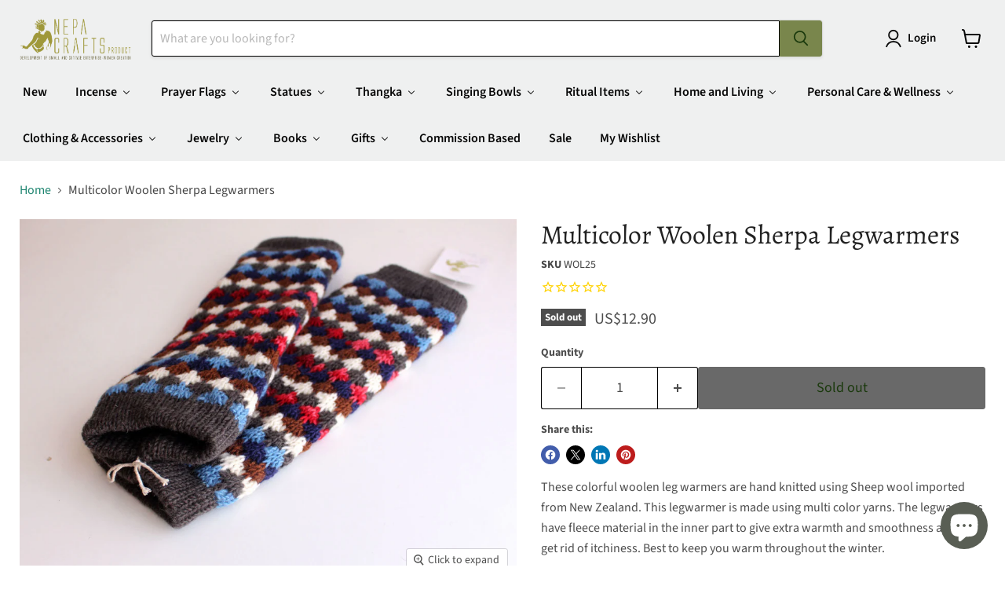

--- FILE ---
content_type: text/html; charset=utf-8
request_url: https://www.nepacrafts.com/products/multicolor-woolen-sherpa-legwarmers
body_size: 86603
content:
<!doctype html>
<html class="no-js no-touch" lang="en">
  <head><!-- Superchargify v2.0. (https://www.superchargify.com) --><link rel="amphtml" href="https://www.nepacrafts.com/a/sc/amp/products/multicolor-woolen-sherpa-legwarmers" data-superchargify>
    <meta charset="utf-8">
    <meta http-equiv="x-ua-compatible" content="IE=edge">

    <link rel="preconnect" href="https://cdn.shopify.com">
    <link rel="preconnect" href="https://fonts.shopifycdn.com">
    <link rel="preconnect" href="https://v.shopify.com">
    <link rel="preconnect" href="https://cdn.shopifycloud.com">

    <title>Multicolor Sherpa Wool Leg warmers — NepaCrafts Product</title>

    
      <meta name="description" content="These colorful wool leg warmers are hand knitted using Sheep wool imported from New Zealand. This legwarmer is made using multi color yarns.">
    

    
      <link rel="shortcut icon" href="//www.nepacrafts.com/cdn/shop/files/logo_89292004-b4fd-4c7d-b061-9722cb60fba7_32x32.png?v=1613185278" type="image/png">
    

    
      <link rel="canonical" href="https://www.nepacrafts.com/products/multicolor-woolen-sherpa-legwarmers" />
    

    <meta name="viewport" content="width=device-width">

    
    





<meta property="og:site_name" content="NepaCrafts Product">
<meta property="og:url" content="https://www.nepacrafts.com/products/multicolor-woolen-sherpa-legwarmers">
<meta property="og:title" content="Multicolor Woolen Sherpa Legwarmers">
<meta property="og:type" content="product">
<meta property="og:description" content="These colorful wool leg warmers are hand knitted using Sheep wool imported from New Zealand. This legwarmer is made using multi color yarns.">




    
    
    

    
    
    <meta
      property="og:image"
      content="https://www.nepacrafts.com/cdn/shop/products/Multicolor_legwarmer_WOL25_B_1200x871.jpg?v=1556014894"
    />
    <meta
      property="og:image:secure_url"
      content="https://www.nepacrafts.com/cdn/shop/products/Multicolor_legwarmer_WOL25_B_1200x871.jpg?v=1556014894"
    />
    <meta property="og:image:width" content="1200" />
    <meta property="og:image:height" content="871" />
    
    
    <meta property="og:image:alt" content="Multicolor Woolen Sherpa Legwarmers - nepacrafts" />
  








  <meta name="twitter:site" content="@NepaCrafts">





<meta name="twitter:title" content="Multicolor Sherpa Wool Leg warmers">
<meta name="twitter:description" content="These colorful wool leg warmers are hand knitted using Sheep wool imported from New Zealand. This legwarmer is made using multi color yarns.">


    
    
    
      
      
      <meta name="twitter:card" content="summary_large_image">
    
    
    <meta
      property="twitter:image"
      content="https://www.nepacrafts.com/cdn/shop/products/Multicolor_legwarmer_WOL25_B_1200x600_crop_center.jpg?v=1556014894"
    />
    <meta property="twitter:image:width" content="1200" />
    <meta property="twitter:image:height" content="600" />
    
    
    <meta property="twitter:image:alt" content="Multicolor Woolen Sherpa Legwarmers - nepacrafts" />
  



    <link rel="preload" href="//www.nepacrafts.com/cdn/fonts/source_sans_pro/sourcesanspro_n6.cdbfc001bf7647698fff34a09dc1c625e4008e01.woff2" as="font" crossorigin="anonymous">
    <link rel="preload" as="style" href="//www.nepacrafts.com/cdn/shop/t/43/assets/theme.css?v=542674045497180671762510949">

    <script>window.performance && window.performance.mark && window.performance.mark('shopify.content_for_header.start');</script><meta name="google-site-verification" content="N5oZAyuvfqELbQraha_9FV4NoC-_um8CUhvzrYEpKa0">
<meta name="facebook-domain-verification" content="r876tdp4x88ald2avr8ykfo9mrjrcy">
<meta id="shopify-digital-wallet" name="shopify-digital-wallet" content="/11444772/digital_wallets/dialog">
<meta name="shopify-checkout-api-token" content="be46ee1057d42695ebe3e988cbd878e4">
<meta id="in-context-paypal-metadata" data-shop-id="11444772" data-venmo-supported="false" data-environment="production" data-locale="en_US" data-paypal-v4="true" data-currency="USD">
<link rel="alternate" type="application/json+oembed" href="https://www.nepacrafts.com/products/multicolor-woolen-sherpa-legwarmers.oembed">
<script async="async" src="/checkouts/internal/preloads.js?locale=en-US"></script>
<script id="shopify-features" type="application/json">{"accessToken":"be46ee1057d42695ebe3e988cbd878e4","betas":["rich-media-storefront-analytics"],"domain":"www.nepacrafts.com","predictiveSearch":true,"shopId":11444772,"locale":"en"}</script>
<script>var Shopify = Shopify || {};
Shopify.shop = "nepacrafts.myshopify.com";
Shopify.locale = "en";
Shopify.currency = {"active":"USD","rate":"1.0"};
Shopify.country = "US";
Shopify.theme = {"name":"Main Empire","id":148933574878,"schema_name":"Empire","schema_version":"11.1.3","theme_store_id":838,"role":"main"};
Shopify.theme.handle = "null";
Shopify.theme.style = {"id":null,"handle":null};
Shopify.cdnHost = "www.nepacrafts.com/cdn";
Shopify.routes = Shopify.routes || {};
Shopify.routes.root = "/";</script>
<script type="module">!function(o){(o.Shopify=o.Shopify||{}).modules=!0}(window);</script>
<script>!function(o){function n(){var o=[];function n(){o.push(Array.prototype.slice.apply(arguments))}return n.q=o,n}var t=o.Shopify=o.Shopify||{};t.loadFeatures=n(),t.autoloadFeatures=n()}(window);</script>
<script id="shop-js-analytics" type="application/json">{"pageType":"product"}</script>
<script defer="defer" async type="module" src="//www.nepacrafts.com/cdn/shopifycloud/shop-js/modules/v2/client.init-shop-cart-sync_BT-GjEfc.en.esm.js"></script>
<script defer="defer" async type="module" src="//www.nepacrafts.com/cdn/shopifycloud/shop-js/modules/v2/chunk.common_D58fp_Oc.esm.js"></script>
<script defer="defer" async type="module" src="//www.nepacrafts.com/cdn/shopifycloud/shop-js/modules/v2/chunk.modal_xMitdFEc.esm.js"></script>
<script type="module">
  await import("//www.nepacrafts.com/cdn/shopifycloud/shop-js/modules/v2/client.init-shop-cart-sync_BT-GjEfc.en.esm.js");
await import("//www.nepacrafts.com/cdn/shopifycloud/shop-js/modules/v2/chunk.common_D58fp_Oc.esm.js");
await import("//www.nepacrafts.com/cdn/shopifycloud/shop-js/modules/v2/chunk.modal_xMitdFEc.esm.js");

  window.Shopify.SignInWithShop?.initShopCartSync?.({"fedCMEnabled":true,"windoidEnabled":true});

</script>
<script>(function() {
  var isLoaded = false;
  function asyncLoad() {
    if (isLoaded) return;
    isLoaded = true;
    var urls = ["https:\/\/motivate.shopapps.site\/motivator.php?shop=nepacrafts.myshopify.com","https:\/\/chimpstatic.com\/mcjs-connected\/js\/users\/d93fc82646aa1a65fde03667e\/3094cd01e0992233e6e3877b7.js?shop=nepacrafts.myshopify.com","https:\/\/cdn1.stamped.io\/files\/widget.min.js?shop=nepacrafts.myshopify.com","https:\/\/shopify.covet.pics\/covet-pics-widget-inject.js?shop=nepacrafts.myshopify.com","https:\/\/cdn.shopify.com\/s\/files\/1\/0044\/5811\/9281\/files\/superchargify.js?shop=nepacrafts.myshopify.com","https:\/\/cdn.hextom.com\/js\/quickannouncementbar.js?shop=nepacrafts.myshopify.com","\/\/backinstock.useamp.com\/widget\/17687_1767154460.js?category=bis\u0026v=6\u0026shop=nepacrafts.myshopify.com"];
    for (var i = 0; i < urls.length; i++) {
      var s = document.createElement('script');
      s.type = 'text/javascript';
      s.async = true;
      s.src = urls[i];
      var x = document.getElementsByTagName('script')[0];
      x.parentNode.insertBefore(s, x);
    }
  };
  if(window.attachEvent) {
    window.attachEvent('onload', asyncLoad);
  } else {
    window.addEventListener('load', asyncLoad, false);
  }
})();</script>
<script id="__st">var __st={"a":11444772,"offset":-18000,"reqid":"b6e26e97-7901-4342-8319-6e88c994cb0e-1769095181","pageurl":"www.nepacrafts.com\/products\/multicolor-woolen-sherpa-legwarmers","u":"a33c1b148a8b","p":"product","rtyp":"product","rid":8426913793};</script>
<script>window.ShopifyPaypalV4VisibilityTracking = true;</script>
<script id="captcha-bootstrap">!function(){'use strict';const t='contact',e='account',n='new_comment',o=[[t,t],['blogs',n],['comments',n],[t,'customer']],c=[[e,'customer_login'],[e,'guest_login'],[e,'recover_customer_password'],[e,'create_customer']],r=t=>t.map((([t,e])=>`form[action*='/${t}']:not([data-nocaptcha='true']) input[name='form_type'][value='${e}']`)).join(','),a=t=>()=>t?[...document.querySelectorAll(t)].map((t=>t.form)):[];function s(){const t=[...o],e=r(t);return a(e)}const i='password',u='form_key',d=['recaptcha-v3-token','g-recaptcha-response','h-captcha-response',i],f=()=>{try{return window.sessionStorage}catch{return}},m='__shopify_v',_=t=>t.elements[u];function p(t,e,n=!1){try{const o=window.sessionStorage,c=JSON.parse(o.getItem(e)),{data:r}=function(t){const{data:e,action:n}=t;return t[m]||n?{data:e,action:n}:{data:t,action:n}}(c);for(const[e,n]of Object.entries(r))t.elements[e]&&(t.elements[e].value=n);n&&o.removeItem(e)}catch(o){console.error('form repopulation failed',{error:o})}}const l='form_type',E='cptcha';function T(t){t.dataset[E]=!0}const w=window,h=w.document,L='Shopify',v='ce_forms',y='captcha';let A=!1;((t,e)=>{const n=(g='f06e6c50-85a8-45c8-87d0-21a2b65856fe',I='https://cdn.shopify.com/shopifycloud/storefront-forms-hcaptcha/ce_storefront_forms_captcha_hcaptcha.v1.5.2.iife.js',D={infoText:'Protected by hCaptcha',privacyText:'Privacy',termsText:'Terms'},(t,e,n)=>{const o=w[L][v],c=o.bindForm;if(c)return c(t,g,e,D).then(n);var r;o.q.push([[t,g,e,D],n]),r=I,A||(h.body.append(Object.assign(h.createElement('script'),{id:'captcha-provider',async:!0,src:r})),A=!0)});var g,I,D;w[L]=w[L]||{},w[L][v]=w[L][v]||{},w[L][v].q=[],w[L][y]=w[L][y]||{},w[L][y].protect=function(t,e){n(t,void 0,e),T(t)},Object.freeze(w[L][y]),function(t,e,n,w,h,L){const[v,y,A,g]=function(t,e,n){const i=e?o:[],u=t?c:[],d=[...i,...u],f=r(d),m=r(i),_=r(d.filter((([t,e])=>n.includes(e))));return[a(f),a(m),a(_),s()]}(w,h,L),I=t=>{const e=t.target;return e instanceof HTMLFormElement?e:e&&e.form},D=t=>v().includes(t);t.addEventListener('submit',(t=>{const e=I(t);if(!e)return;const n=D(e)&&!e.dataset.hcaptchaBound&&!e.dataset.recaptchaBound,o=_(e),c=g().includes(e)&&(!o||!o.value);(n||c)&&t.preventDefault(),c&&!n&&(function(t){try{if(!f())return;!function(t){const e=f();if(!e)return;const n=_(t);if(!n)return;const o=n.value;o&&e.removeItem(o)}(t);const e=Array.from(Array(32),(()=>Math.random().toString(36)[2])).join('');!function(t,e){_(t)||t.append(Object.assign(document.createElement('input'),{type:'hidden',name:u})),t.elements[u].value=e}(t,e),function(t,e){const n=f();if(!n)return;const o=[...t.querySelectorAll(`input[type='${i}']`)].map((({name:t})=>t)),c=[...d,...o],r={};for(const[a,s]of new FormData(t).entries())c.includes(a)||(r[a]=s);n.setItem(e,JSON.stringify({[m]:1,action:t.action,data:r}))}(t,e)}catch(e){console.error('failed to persist form',e)}}(e),e.submit())}));const S=(t,e)=>{t&&!t.dataset[E]&&(n(t,e.some((e=>e===t))),T(t))};for(const o of['focusin','change'])t.addEventListener(o,(t=>{const e=I(t);D(e)&&S(e,y())}));const B=e.get('form_key'),M=e.get(l),P=B&&M;t.addEventListener('DOMContentLoaded',(()=>{const t=y();if(P)for(const e of t)e.elements[l].value===M&&p(e,B);[...new Set([...A(),...v().filter((t=>'true'===t.dataset.shopifyCaptcha))])].forEach((e=>S(e,t)))}))}(h,new URLSearchParams(w.location.search),n,t,e,['guest_login'])})(!0,!0)}();</script>
<script integrity="sha256-4kQ18oKyAcykRKYeNunJcIwy7WH5gtpwJnB7kiuLZ1E=" data-source-attribution="shopify.loadfeatures" defer="defer" src="//www.nepacrafts.com/cdn/shopifycloud/storefront/assets/storefront/load_feature-a0a9edcb.js" crossorigin="anonymous"></script>
<script data-source-attribution="shopify.dynamic_checkout.dynamic.init">var Shopify=Shopify||{};Shopify.PaymentButton=Shopify.PaymentButton||{isStorefrontPortableWallets:!0,init:function(){window.Shopify.PaymentButton.init=function(){};var t=document.createElement("script");t.src="https://www.nepacrafts.com/cdn/shopifycloud/portable-wallets/latest/portable-wallets.en.js",t.type="module",document.head.appendChild(t)}};
</script>
<script data-source-attribution="shopify.dynamic_checkout.buyer_consent">
  function portableWalletsHideBuyerConsent(e){var t=document.getElementById("shopify-buyer-consent"),n=document.getElementById("shopify-subscription-policy-button");t&&n&&(t.classList.add("hidden"),t.setAttribute("aria-hidden","true"),n.removeEventListener("click",e))}function portableWalletsShowBuyerConsent(e){var t=document.getElementById("shopify-buyer-consent"),n=document.getElementById("shopify-subscription-policy-button");t&&n&&(t.classList.remove("hidden"),t.removeAttribute("aria-hidden"),n.addEventListener("click",e))}window.Shopify?.PaymentButton&&(window.Shopify.PaymentButton.hideBuyerConsent=portableWalletsHideBuyerConsent,window.Shopify.PaymentButton.showBuyerConsent=portableWalletsShowBuyerConsent);
</script>
<script>
  function portableWalletsCleanup(e){e&&e.src&&console.error("Failed to load portable wallets script "+e.src);var t=document.querySelectorAll("shopify-accelerated-checkout .shopify-payment-button__skeleton, shopify-accelerated-checkout-cart .wallet-cart-button__skeleton"),e=document.getElementById("shopify-buyer-consent");for(let e=0;e<t.length;e++)t[e].remove();e&&e.remove()}function portableWalletsNotLoadedAsModule(e){e instanceof ErrorEvent&&"string"==typeof e.message&&e.message.includes("import.meta")&&"string"==typeof e.filename&&e.filename.includes("portable-wallets")&&(window.removeEventListener("error",portableWalletsNotLoadedAsModule),window.Shopify.PaymentButton.failedToLoad=e,"loading"===document.readyState?document.addEventListener("DOMContentLoaded",window.Shopify.PaymentButton.init):window.Shopify.PaymentButton.init())}window.addEventListener("error",portableWalletsNotLoadedAsModule);
</script>

<script type="module" src="https://www.nepacrafts.com/cdn/shopifycloud/portable-wallets/latest/portable-wallets.en.js" onError="portableWalletsCleanup(this)" crossorigin="anonymous"></script>
<script nomodule>
  document.addEventListener("DOMContentLoaded", portableWalletsCleanup);
</script>

<script id='scb4127' type='text/javascript' async='' src='https://www.nepacrafts.com/cdn/shopifycloud/privacy-banner/storefront-banner.js'></script><link id="shopify-accelerated-checkout-styles" rel="stylesheet" media="screen" href="https://www.nepacrafts.com/cdn/shopifycloud/portable-wallets/latest/accelerated-checkout-backwards-compat.css" crossorigin="anonymous">
<style id="shopify-accelerated-checkout-cart">
        #shopify-buyer-consent {
  margin-top: 1em;
  display: inline-block;
  width: 100%;
}

#shopify-buyer-consent.hidden {
  display: none;
}

#shopify-subscription-policy-button {
  background: none;
  border: none;
  padding: 0;
  text-decoration: underline;
  font-size: inherit;
  cursor: pointer;
}

#shopify-subscription-policy-button::before {
  box-shadow: none;
}

      </style>

<script>window.performance && window.performance.mark && window.performance.mark('shopify.content_for_header.end');</script>

    <link href="//www.nepacrafts.com/cdn/shop/t/43/assets/theme.css?v=542674045497180671762510949" rel="stylesheet" type="text/css" media="all" />

    
      <link href="//www.nepacrafts.com/cdn/shop/t/43/assets/ripple.css?v=100240391239311985871747550253" rel="stylesheet" type="text/css" media="all" />
    

    
    <script>
      window.Theme = window.Theme || {};
      window.Theme.version = '11.1.3';
      window.Theme.name = 'Empire';
      window.Theme.routes = {
        "root_url": "/",
        "account_url": "/account",
        "account_login_url": "https://account.nepacrafts.com?locale=en&region_country=US",
        "account_logout_url": "/account/logout",
        "account_register_url": "https://account.nepacrafts.com?locale=en",
        "account_addresses_url": "/account/addresses",
        "collections_url": "/collections",
        "all_products_collection_url": "/collections/all",
        "search_url": "/search",
        "predictive_search_url": "/search/suggest",
        "cart_url": "/cart",
        "cart_add_url": "/cart/add",
        "cart_change_url": "/cart/change",
        "cart_clear_url": "/cart/clear",
        "product_recommendations_url": "/recommendations/products",
      };
    </script>
    
  

<!-- BEGIN app block: shopify://apps/bm-country-blocker-ip-blocker/blocks/boostmark-blocker/bf9db4b9-be4b-45e1-8127-bbcc07d93e7e -->

  <script src="https://cdn.shopify.com/extensions/019b300f-1323-7b7a-bda2-a589132c3189/boostymark-regionblock-71/assets/blocker.js?v=4&shop=nepacrafts.myshopify.com" async></script>
  <script src="https://cdn.shopify.com/extensions/019b300f-1323-7b7a-bda2-a589132c3189/boostymark-regionblock-71/assets/jk4ukh.js?c=6&shop=nepacrafts.myshopify.com" async></script>

  
    <script async>
      function _0x3f8f(_0x223ce8,_0x21bbeb){var _0x6fb9ec=_0x6fb9();return _0x3f8f=function(_0x3f8f82,_0x5dbe6e){_0x3f8f82=_0x3f8f82-0x191;var _0x51bf69=_0x6fb9ec[_0x3f8f82];return _0x51bf69;},_0x3f8f(_0x223ce8,_0x21bbeb);}(function(_0x4724fe,_0xeb51bb){var _0x47dea2=_0x3f8f,_0x141c8b=_0x4724fe();while(!![]){try{var _0x4a9abe=parseInt(_0x47dea2(0x1af))/0x1*(-parseInt(_0x47dea2(0x1aa))/0x2)+-parseInt(_0x47dea2(0x1a7))/0x3*(parseInt(_0x47dea2(0x192))/0x4)+parseInt(_0x47dea2(0x1a3))/0x5*(parseInt(_0x47dea2(0x1a6))/0x6)+-parseInt(_0x47dea2(0x19d))/0x7*(-parseInt(_0x47dea2(0x191))/0x8)+-parseInt(_0x47dea2(0x1a4))/0x9*(parseInt(_0x47dea2(0x196))/0xa)+-parseInt(_0x47dea2(0x1a0))/0xb+parseInt(_0x47dea2(0x198))/0xc;if(_0x4a9abe===_0xeb51bb)break;else _0x141c8b['push'](_0x141c8b['shift']());}catch(_0x5bdae7){_0x141c8b['push'](_0x141c8b['shift']());}}}(_0x6fb9,0x2b917),function e(){var _0x379294=_0x3f8f;window[_0x379294(0x19f)]=![];var _0x59af3b=new MutationObserver(function(_0x10185c){var _0x39bea0=_0x379294;_0x10185c[_0x39bea0(0x19b)](function(_0x486a2e){var _0x1ea3a0=_0x39bea0;_0x486a2e['addedNodes'][_0x1ea3a0(0x19b)](function(_0x1880c1){var _0x37d441=_0x1ea3a0;if(_0x1880c1[_0x37d441(0x193)]===_0x37d441(0x19c)&&window[_0x37d441(0x19f)]==![]){var _0x64f391=_0x1880c1['textContent']||_0x1880c1[_0x37d441(0x19e)];_0x64f391[_0x37d441(0x1ad)](_0x37d441(0x1ab))&&(window[_0x37d441(0x19f)]=!![],window['_bm_blocked_script']=_0x64f391,_0x1880c1[_0x37d441(0x194)][_0x37d441(0x1a2)](_0x1880c1),_0x59af3b[_0x37d441(0x195)]());}});});});_0x59af3b[_0x379294(0x1a9)](document[_0x379294(0x1a5)],{'childList':!![],'subtree':!![]}),setTimeout(()=>{var _0x43bd71=_0x379294;if(!window[_0x43bd71(0x1ae)]&&window['_bm_blocked']){var _0x4f89e0=document[_0x43bd71(0x1a8)](_0x43bd71(0x19a));_0x4f89e0[_0x43bd71(0x1ac)]=_0x43bd71(0x197),_0x4f89e0[_0x43bd71(0x1a1)]=window['_bm_blocked_script'],document[_0x43bd71(0x199)]['appendChild'](_0x4f89e0);}},0x2ee0);}());function _0x6fb9(){var _0x432d5b=['head','script','forEach','SCRIPT','7fPmGqS','src','_bm_blocked','1276902CZtaAd','textContent','removeChild','5xRSprd','513qTrjgw','documentElement','1459980yoQzSv','6QRCLrj','createElement','observe','33750bDyRAA','var\x20customDocumentWrite\x20=\x20function(content)','className','includes','bmExtension','11ecERGS','2776368sDqaNF','444776RGnQWH','nodeName','parentNode','disconnect','25720cFqzCY','analytics','3105336gpytKO'];_0x6fb9=function(){return _0x432d5b;};return _0x6fb9();}
    </script>
  

  

  

  

  













<!-- END app block --><!-- BEGIN app block: shopify://apps/buddha-mega-menu-navigation/blocks/megamenu/dbb4ce56-bf86-4830-9b3d-16efbef51c6f -->
<script>
        var productImageAndPrice = [],
            collectionImages = [],
            articleImages = [],
            mmLivIcons = false,
            mmFlipClock = false,
            mmFixesUseJquery = false,
            mmNumMMI = 16,
            mmSchemaTranslation = {},
            mmMenuStrings =  {"menuStrings":{"default":{"New ":"New ","Incense":"Incense","Tibetan Incense ":"Tibetan Incense ","Seven Chakra Tibetan Incense":"Seven Chakra Tibetan Incense","Sahasrara Crown Chakra Tibetan Incense":"Sahasrara Crown Chakra Tibetan Incense","Manipura Solar Plexus Chakra Tibetan Incense":"Manipura Solar Plexus Chakra Tibetan Incense","Ajna Third Eye Chakra Tibetan Incense":"Ajna Third Eye Chakra Tibetan Incense","Vishnuddha Throat Chakra Tibetan Incense":"Vishnuddha Throat Chakra Tibetan Incense","Anahata Heart Chakra Tibetan Incense":"Anahata Heart Chakra Tibetan Incense","Muldhara Root Chakra Tibetan Incense":"Muldhara Root Chakra Tibetan Incense","Svadhishthana Sacral Chakra Tibetan Incense":"Svadhishthana Sacral Chakra Tibetan Incense","Tibetan Herbal Incense":"Tibetan Herbal Incense","Grey Box Bhutanese Nado Poizokhang Incense":"Grey Box Bhutanese Nado Poizokhang Incense","Sandal Crystal Tibetan Incense":"Sandal Crystal Tibetan Incense","Lhochok Palgeri, A Superior Quality Tibetan Incense":"Lhochok Palgeri, A Superior Quality Tibetan Incense","Namdroling Tibetan Tube Incense":"Namdroling Tibetan Tube Incense","Organic Aroma Tibetan Herbal Incense":"Organic Aroma Tibetan Herbal Incense","Zhingkham Kunchhab Chhoetrin-Bhutanese Incense Sticks":"Zhingkham Kunchhab Chhoetrin-Bhutanese Incense Sticks","Tibetan Nunnery Incense":"Tibetan Nunnery Incense","Kopan Nunnery Tibetan Incense Sticks":"Kopan Nunnery Tibetan Incense Sticks","Kopan Nunnery Tibetan Healing Incense Green Pack":"Kopan Nunnery Tibetan Healing Incense Green Pack","Tibetan Monastery Naga Incense Sticks":"Tibetan Monastery Naga Incense Sticks","Tibetan Monastery Large Incense Sticks":"Tibetan Monastery Large Incense Sticks","Manjushiri Genuine Tibetan Incense":"Manjushiri Genuine Tibetan Incense","Tibetan Deities Incense":"Tibetan Deities Incense","High Quality Tibetan Deities Incense Gift Set":"High Quality Tibetan Deities Incense Gift Set","Set of 5 Brocade Tube Tibetan Deities Incense":"Set of 5 Brocade Tube Tibetan Deities Incense","Tibetan Deity Large Incense Sticks":"Tibetan Deity Large Incense Sticks","Five Packs of Tibetan Deities Incense":"Five Packs of Tibetan Deities Incense","Five Set of Mini Tibetan Deities Incense Gift Pack":"Five Set of Mini Tibetan Deities Incense Gift Pack","Bhutanese Incense":"Bhutanese Incense","Morning Prayer Incense":"Morning Prayer Incense","Riwo Sangchoe Morning Prayer Bhutanese Incense":"Riwo Sangchoe Morning Prayer Bhutanese Incense","Zambala Prayer Ceremony Bhutanese Incense":"Zambala Prayer Ceremony Bhutanese Incense","Kurukule Prayer Ceremony Bhutanese Incense":"Kurukule Prayer Ceremony Bhutanese Incense","Bhutanese Herbal Incense Sticks-Choose your favorite":"Bhutanese Herbal Incense Sticks-Choose your favorite","Bhutanese Herbal Incense":"Bhutanese Herbal Incense","Nado Happiness Premium Tibetan Incense":"Nado Happiness Premium Tibetan Incense","Riwo Sangchoe Bhutanese Herbal Incense Sticks":"Riwo Sangchoe Bhutanese Herbal Incense Sticks","Me-Tok-Ma, The Flower Goddess Healing Herbal Incense Sticks":"Me-Tok-Ma, The Flower Goddess Healing Herbal Incense Sticks","Nado Poizokhang Incense":"Nado Poizokhang Incense","Green Box Bhutanese Nado Poizokhang Incense":"Green Box Bhutanese Nado Poizokhang Incense","Nado Poizokhang Bhutanese Incense Stick in Bamboo Pack":"Nado Poizokhang Bhutanese Incense Stick in Bamboo Pack","Red Box Evening Bhutanese Nado Poizokhang Incense":"Red Box Evening Bhutanese Nado Poizokhang Incense","Japanese Incense":"Japanese Incense","Nippon Lotus Japanese Incense":"Nippon Lotus Japanese Incense","Koh Hana-No-Hana Japanese Incense":"Koh Hana-No-Hana Japanese Incense","Kayuragi White Peach Japanese Incense":"Kayuragi White Peach Japanese Incense","Nippon Carnation Japanese Incense":"Nippon Carnation Japanese Incense","Raw Powder Incense":"Raw Powder Incense","Tibetan Lawudo Powder Incense":"Tibetan Lawudo Powder Incense","Kopan Nunnery Naga Powder Incense":"Kopan Nunnery Naga Powder Incense","Nado Poizokhang Juniper & Rhododendron Powder Incense":"Nado Poizokhang Juniper & Rhododendron Powder Incense","Pure Mountain Deity Incense Powder":"Pure Mountain Deity Incense Powder","Saldhoop Powder Incense":"Saldhoop Powder Incense","Tibetan Deity Incense Powder":"Tibetan Deity Incense Powder","Karsur Incense Powder Bhutanese Sang":"Karsur Incense Powder Bhutanese Sang","Drukyul Herbal Incense Powder":"Drukyul Herbal Incense Powder","Himalayan Incense Sticks":"Himalayan Incense Sticks","Himalayan Tsering Incense in Red Cover":"Himalayan Tsering Incense in Red Cover","Himalayan Incense Sticks with Juniper, Sandalwood":"Himalayan Incense Sticks with Juniper, Sandalwood","Large Himalayan Herbal Tibetan Incense Sticks":"Large Himalayan Herbal Tibetan Incense Sticks","Cone Incense":"Cone Incense","Hand Rolled Bhutanese Riwo Sangchoe Prayer Cone Incense":"Hand Rolled Bhutanese Riwo Sangchoe Prayer Cone Incense","Set of 12 Back Flow Cone Incense with Buddha Incense Burner":"Set of 12 Back Flow Cone Incense with Buddha Incense Burner","Frank Cone Incense Gift Box- Handmade by NepaCrafts":"Frank Cone Incense Gift Box- Handmade by NepaCrafts","Hand Rolled Bhutanese Kar-Sur Zhingkham Kunchab Cone Incense":"Hand Rolled Bhutanese Kar-Sur Zhingkham Kunchab Cone Incense","Rope Incense":"Rope Incense","Ecuadorian Palo Santo Rope Incense":"Ecuadorian Palo Santo Rope Incense"," NepaCrafts Handmade Agarwood Herbal Rope Incense ":" NepaCrafts Handmade Agarwood Herbal Rope Incense ","Handcrafted Artisanal Cintronella Nepali Rope Herb Incense":"Handcrafted Artisanal Cintronella Nepali Rope Herb Incense","Peruvian Palo Santo Rope Incense":"Peruvian Palo Santo Rope Incense","Flora Incense Sticks":"Flora Incense Sticks","Seven Chakra Incense Sticks Set with Free Wooden Burner":"Seven Chakra Incense Sticks Set with Free Wooden Burner","FrankIncense Flora Incense Sticks":"FrankIncense Flora Incense Sticks","Palo Santo Flora Incense Sticks":"Palo Santo Flora Incense Sticks","Eucalyptus Aries Zodiac Incense":"Eucalyptus Aries Zodiac Incense","Best Sellers":"Best Sellers","Himalayan Wood Flora Incense Sticks":"Himalayan Wood Flora Incense Sticks","Lemon Grass Flora Incense Sticks":"Lemon Grass Flora Incense Sticks","Patchouli Flora Incense Sticks":"Patchouli Flora Incense Sticks","Yoga Flora Incense Sticks":"Yoga Flora Incense Sticks","Buddha Devotion Flora Incense Sticks":"Buddha Devotion Flora Incense Sticks","Hem Incense":"Hem Incense","Hem Cinnamon Masala Incense, Pack of 12":"Hem Cinnamon Masala Incense, Pack of 12","Hem Amber Masala Incense, Pack of 12":"Hem Amber Masala Incense, Pack of 12","Hem Musk Masala Incense, Pack of 12":"Hem Musk Masala Incense, Pack of 12","Hem Champa Flower Masala Incense, Pack of 12":"Hem Champa Flower Masala Incense, Pack of 12","Flora Nag champa Incense Sticks":"Flora Nag champa Incense Sticks","Incense Gift Set":"Incense Gift Set","Tibetan Om Mani Rope Incense Gift Set":"Tibetan Om Mani Rope Incense Gift Set","Set of 4 Tibetan Nagchampa Incense Gift Pack":"Set of 4 Tibetan Nagchampa Incense Gift Pack","Set of 8 Traditional Herbs Mixed Tibetan Incense":"Set of 8 Traditional Herbs Mixed Tibetan Incense","Incense Burner":"Incense Burner","Copper Incense Burner":"Copper Incense Burner","8 Auspicious Symbol Copper Potala Incense Burner":"8 Auspicious Symbol Copper Potala Incense Burner","Eight Auspicious Symbol Hanging Copper Incense Burner":"Eight Auspicious Symbol Hanging Copper Incense Burner","Finely Carving Vertical Buddha Copper Incense Holder":"Finely Carving Vertical Buddha Copper Incense Holder","Wooden Incense Burners":"Wooden Incense Burners","Square  Lotus Painted Tibetan Wooden Incense Holder":"Square  Lotus Painted Tibetan Wooden Incense Holder","Flower Design Round Wooden Incense Holder":"Flower Design Round Wooden Incense Holder","Brown Skull Head Carving Incense Burner":"Brown Skull Head Carving Incense Burner","Handcrafted Sky cloud Traditonal Tibetan Incense Burner":"Handcrafted Sky cloud Traditonal Tibetan Incense Burner","Clay Incense Burners":"Clay Incense Burners","Lotus Flower Black Clay Incense Burner":"Lotus Flower Black Clay Incense Burner","Little Monks Backflow Incense Burner":"Little Monks Backflow Incense Burner","Om Mani Padme Hum Clay Incense Burner":"Om Mani Padme Hum Clay Incense Burner","Ceramic Rope Incense Burner White":"Ceramic Rope Incense Burner White","Prayer Flags":"Prayer Flags","Set of Five Tibetan Deities and Windhorse Printed Vertical Prayer Flags":"Set of Five Tibetan Deities and Windhorse Printed Vertical Prayer Flags","Tibetan Deities, Kalachakra and Windhorse Vertical Prayer Flags":"Tibetan Deities, Kalachakra and Windhorse Vertical Prayer Flags","Ling Gesar Tibetan Cotton Banner Prayer Flags":"Ling Gesar Tibetan Cotton Banner Prayer Flags","Biodegradable Windhorse and Buddhist Deities Traditional Prayer Flags":"Biodegradable Windhorse and Buddhist Deities Traditional Prayer Flags","English Prayer Flags":"English Prayer Flags","Om Mani Padme Hum Chenrezig English Prayer Flags":"Om Mani Padme Hum Chenrezig English Prayer Flags","English Prayer Flags of Wind horse and Tibetan Dieties":"English Prayer Flags of Wind horse and Tibetan Dieties","Healing Prayer Flags":"Healing Prayer Flags","Blue Medicine Buddha Prayer Flags":"Blue Medicine Buddha Prayer Flags","Medicine Buddha Prayer Flags, Buddhist Healing Flags":"Medicine Buddha Prayer Flags, Buddhist Healing Flags","Baby Medicine Buddha Prayer Flags":"Baby Medicine Buddha Prayer Flags","Healing Buddha Prayer Flags Set":"Healing Buddha Prayer Flags Set","Tibetan Prayer Flags":"Tibetan Prayer Flags","Meaningful Buddha Quote Prayer Flags":"Meaningful Buddha Quote Prayer Flags","Long Life Symbol Cotton Prayer Flag, Tibetan Prayer Flag":"Long Life Symbol Cotton Prayer Flag, Tibetan Prayer Flag","Tibetan Deities with Mantra Buddhist Prayer Flags":"Tibetan Deities with Mantra Buddhist Prayer Flags","Yidam Kurukulle Tibetan Prayer Flags":"Yidam Kurukulle Tibetan Prayer Flags","Vertical Prayer Flags":"Vertical Prayer Flags","Tibetan Vertical Silk Prayer Flags":"Tibetan Vertical Silk Prayer Flags","Red Color Guru Padmasambhava Printed Vertical Prayer Flags":"Red Color Guru Padmasambhava Printed Vertical Prayer Flags","Vertical Mixed Deities Color Print Tibetan Prayer Flags":"Vertical Mixed Deities Color Print Tibetan Prayer Flags","Windhorse Prayer Flags":"Windhorse Prayer Flags","Five Rolls of Traditional Tibetan Windhorse Prayer Flags":"Five Rolls of Traditional Tibetan Windhorse Prayer Flags","Traditional Tibetan Wind Horse Prayer Flags":"Traditional Tibetan Wind Horse Prayer Flags","Mini Tibetan Lungta, Windhorse Prayer Flag, Indoor Paper Prayer Flags":"Mini Tibetan Lungta, Windhorse Prayer Flag, Indoor Paper Prayer Flags","Cotton Windhorse Prayer Flags, Medium Tibet Flags, Single Roll":"Cotton Windhorse Prayer Flags, Medium Tibet Flags, Single Roll","Wooden Blocks":"Wooden Blocks","Set of Eight Auspicious Symbols Wooden Stamps":"Set of Eight Auspicious Symbols Wooden Stamps","Windhorse Wooden Block Print for printing Windhorse Prayer Flags":"Windhorse Wooden Block Print for printing Windhorse Prayer Flags","     Om Mani Mini Wooden Block Print":"     Om Mani Mini Wooden Block Print","Buddha Footprints Handcarved Mini Wooden Block Print Stamp for Prayer Flags":"Buddha Footprints Handcarved Mini Wooden Block Print Stamp for Prayer Flags","Statues":"Statues","Masterpiece Statues":"Masterpiece Statues","Master Statues":"Master Statues","Masterpiece 24 K Gold Kajupa Mahakala 7.5\"H Sculpture Buddhist Deity ":"Masterpiece 24 K Gold Kajupa Mahakala 7.5\"H Sculpture Buddhist Deity ","Masterpiece 24 K Gold Stone Inlaid Guru Padmasambhava Statue ":"Masterpiece 24 K Gold Stone Inlaid Guru Padmasambhava Statue ","Expressive 25\"High Handcarved Copper Manjushree Statue":"Expressive 25\"High Handcarved Copper Manjushree Statue","Old Style Gold Gilded Chakrasambhava Statue 14.5\"H":"Old Style Gold Gilded Chakrasambhava Statue 14.5\"H","Lapis Lazuli Gold Plated Medicine Buddha Statue 12\" H":"Lapis Lazuli Gold Plated Medicine Buddha Statue 12\" H","24K Gold-Gilded Vajrayogini Statue with Turquoise & Coral Inlay – 10.5\"":"24K Gold-Gilded Vajrayogini Statue with Turquoise & Coral Inlay – 10.5\"","Healing Buddha Statues":"Healing Buddha Statues","Stone Inlaid Copper Medicine Buddha Statue 8\"H":"Stone Inlaid Copper Medicine Buddha Statue 8\"H","Masterarts Goldplated Colored Medicine Buddha Statue 5\"H":"Masterarts Goldplated Colored Medicine Buddha Statue 5\"H","Gold Plated  Medicine Buddha Statue 8\"H":"Gold Plated  Medicine Buddha Statue 8\"H","Shakyamuni Buddha Statue":"Shakyamuni Buddha Statue","Gold Plated Crystal Shakyamuni Buddha Statue 9\"H":"Gold Plated Crystal Shakyamuni Buddha Statue 9\"H","Copper Shakyamuni Beautiful Carving Buddha Statue 9\" H":"Copper Shakyamuni Beautiful Carving Buddha Statue 9\" H","Face Painted Ruby and Emerald Inlaid Shakyamuni Buddha Statue 5.5\"":"Face Painted Ruby and Emerald Inlaid Shakyamuni Buddha Statue 5.5\"","Fully Gold Plated Stone Inlaid Shakyamuni Buddha Statue":"Fully Gold Plated Stone Inlaid Shakyamuni Buddha Statue","Five Dhyani Buddha Statues":"Five Dhyani Buddha Statues","Tiny Ratnasambhava Silver Statue 4cm ":"Tiny Ratnasambhava Silver Statue 4cm ","Silver Sterling Tiny Amitabha Buddha Statue, 4cm MST370AM ":"Silver Sterling Tiny Amitabha Buddha Statue, 4cm MST370AM ","Amoghasiddhi Buddha Sterling Silver Statue, 4cm MST370AG":"Amoghasiddhi Buddha Sterling Silver Statue, 4cm MST370AG","Tiny Vairochana Buddha Silver Statue 4cm":"Tiny Vairochana Buddha Silver Statue 4cm","Tara Statues":"Tara Statues","Partly Gold-Plated Radiant White Tara Statue 13\"H":"Partly Gold-Plated Radiant White Tara Statue 13\"H","Partly Gold Plated Copper White Tara Statue 5.5\"H ":"Partly Gold Plated Copper White Tara Statue 5.5\"H ","Full Gold Plated Copper Filigree Green Tara Statue 9\"H":"Full Gold Plated Copper Filigree Green Tara Statue 9\"H","Exclusive Face Painted Fully Gold Plated Green Tara Statue 7\"":"Exclusive Face Painted Fully Gold Plated Green Tara Statue 7\"","Guru Padmasambhava Statues":"Guru Padmasambhava Statues","Copper Guru Padmasambhava Statue 9.5\"H":"Copper Guru Padmasambhava Statue 9.5\"H","Padmasambhava Gold Plated":"Padmasambhava Gold Plated","Gold Plated Copper Guru Padmasambhava Statue 8\"H":"Gold Plated Copper Guru Padmasambhava Statue 8\"H","Fully Gold Plated Guru Padmasambhava Statue 8\" H":"Fully Gold Plated Guru Padmasambhava Statue 8\" H","Manjushree Statues":"Manjushree Statues","Masterarts 24 K Gold Plated TheManjushree Statue 21\"H":"Masterarts 24 K Gold Plated TheManjushree Statue 21\"H","Handcarved Copper Manjushree Statue 8.5 Inches ":"Handcarved Copper Manjushree Statue 8.5 Inches ","Masterfully Handcrafted Oxidized Copper Manjushri Statue – 11”":"Masterfully Handcrafted Oxidized Copper Manjushri Statue – 11”"," Gold Plated Manjushree Statue 3.5\" ":" Gold Plated Manjushree Statue 3.5\" ","Hindu Statues":"Hindu Statues","Radha Krishna Copper Oxydized Statue Symbol of Love":"Radha Krishna Copper Oxydized Statue Symbol of Love","Partly Gold Plated Copper Lakshmi Statue 7.5\"H":"Partly Gold Plated Copper Lakshmi Statue 7.5\"H","Partly Gold Plated Copper Saraswati Statue":"Partly Gold Plated Copper Saraswati Statue","Gold Face Painted Copper Ganesh Statue 7\"H":"Gold Face Painted Copper Ganesh Statue 7\"H","Resin Statues":"Resin Statues","Medicine Buddha Statues":"Medicine Buddha Statues","Hand Painted Green Healing Medicine Buddha Statue":"Hand Painted Green Healing Medicine Buddha Statue","Healing Medicine Buddha Statue":"Healing Medicine Buddha Statue","Flower Painted Green Medicine Buddha Resin Statue":"Flower Painted Green Medicine Buddha Resin Statue","Blue Healing Medicine Buddha Statue":"Blue Healing Medicine Buddha Statue","Shakyamuni Buddha Green Resin Statue 9 Inch":"Shakyamuni Buddha Green Resin Statue 9 Inch","Embossed Hand Painted Shakyamuni Buddha Resin Statue":"Embossed Hand Painted Shakyamuni Buddha Resin Statue","Face Painted Green Shakyamuni Buddha Resin Statue":"Face Painted Green Shakyamuni Buddha Resin Statue","Shakyamuni Buddha Statue-Resin Buddha Statue 5.6\" from Nepal":"Shakyamuni Buddha Statue-Resin Buddha Statue 5.6\" from Nepal","Tara Resin Statues":"Tara Resin Statues","Hand Painted Green Tara Resin Statue":"Hand Painted Green Tara Resin Statue","Green Tara Resin Statue 6\"":"Green Tara Resin Statue 6\"","Brass Tara Mask Wall Hanging":"Brass Tara Mask Wall Hanging","Hand-Painted Terracotta Green Tara Statue 13.5\"":"Hand-Painted Terracotta Green Tara Statue 13.5\"","Embossed Painting Green Resin Shakyamuni Buddha Statue":"Embossed Painting Green Resin Shakyamuni Buddha Statue","Tiny Statues":"Tiny Statues","Best Selling  Statues":"Best Selling  Statues","Mini Ganesha Handpainted Brass Statue ":"Mini Ganesha Handpainted Brass Statue ","Thai Buddha Mini Statue":"Thai Buddha Mini Statue","Gold Plated Mini Kubera Zambala Statue 2.8 inch":"Gold Plated Mini Kubera Zambala Statue 2.8 inch","Brass Mini Buddha on Seshnaag Statue":"Brass Mini Buddha on Seshnaag Statue","Fine Carving Brass Dragon Mini Statue":"Fine Carving Brass Dragon Mini Statue","Brass Rabbit Mini Statue":"Brass Rabbit Mini Statue","Mini Brass Shiva, Parvati and Ganesh Statue":"Mini Brass Shiva, Parvati and Ganesh Statue","Thangka":"Thangka","Birth of Siddhartha Gautam on Mandala Brocade Thangka Painting":"Birth of Siddhartha Gautam on Mandala Brocade Thangka Painting","Standing Green Tara With Deities Thangka Painting Masterarts":"Standing Green Tara With Deities Thangka Painting Masterarts","Chakrasambhava Black and White Thangka Painting":"Chakrasambhava Black and White Thangka Painting","Sudarshan Lokeshvara Newari Paubha Print Signed by Sundar Sinkhwal":"Sudarshan Lokeshvara Newari Paubha Print Signed by Sundar Sinkhwal","Green Tara Paubha Thangka Painting":"Green Tara Paubha Thangka Painting","Singing Bowls":"Singing Bowls","Categories":"Categories","Full Moon Singing Bowl":"Full Moon Singing Bowl","Singing Bowls Cushion":"Singing Bowls Cushion","Singing Bowls Mallet":"Singing Bowls Mallet","Tingshas":"Tingshas","Top Seller":"Top Seller","Seven Chakra Healing Tibetan Singing Bowl":"Seven Chakra Healing Tibetan Singing Bowl","Longevity Tibetan Singing Bowl":"Longevity Tibetan Singing Bowl","Manjushri Singing Bowl 4.5\"":"Manjushri Singing Bowl 4.5\"","Tibetan Hand Hammered Large Sound Healing Singing Bowl 13\"":"Tibetan Hand Hammered Large Sound Healing Singing Bowl 13\"","Hand Painted Avalokiteshvara Singing Bowl D Note Red":"Hand Painted Avalokiteshvara Singing Bowl D Note Red","Full Moon Singing Bowl Purple Travel Bag":"Full Moon Singing Bowl Purple Travel Bag","Ritual Items":"Ritual Items","Prayer Mala Beads":"Prayer Mala Beads","Tibetan Prayer Wheel":"Tibetan Prayer Wheel","Wall Hangings":"Wall Hangings","Travel Altar Box":"Travel Altar Box","Altar Jewelry":"Altar Jewelry","Meditation Cushions":"Meditation Cushions","Tibetan Ritual Earth Yellow Vase Sachu Bhumpa":"Tibetan Ritual Earth Yellow Vase Sachu Bhumpa","Adjustable Off White Lotus Seeds Wrist Mala":"Adjustable Off White Lotus Seeds Wrist Mala","Religious Hanging Chukor Pair for Home, Altar & Monastery":"Religious Hanging Chukor Pair for Home, Altar & Monastery","Buddhist Ritual Items":"Buddhist Ritual Items","Copper Oxydized Dorjee Vajra 13\"L":"Copper Oxydized Dorjee Vajra 13\"L","Home and Living":"Home and Living","Wooden Altars":"Wooden Altars","Handpainted Tibetan Dragon Wooden Box":"Handpainted Tibetan Dragon Wooden Box","Handpainted Tibetan Wooden Shrine Box Table with Drawer":"Handpainted Tibetan Wooden Shrine Box Table with Drawer","Handcrafted Wooden Buddhist Ritual Tibetan Altar Portable Shrine Box":"Handcrafted Wooden Buddhist Ritual Tibetan Altar Portable Shrine Box","Lokta Paper Crafts":"Lokta Paper Crafts","Eternal Knot Printed Lokta Gift Wrapping Paper":"Eternal Knot Printed Lokta Gift Wrapping Paper","Leaf Printed Green Lokta Gift Wrapping Paper":"Leaf Printed Green Lokta Gift Wrapping Paper","Lokta Paper Christmas Gift Wrapping Sheets":"Lokta Paper Christmas Gift Wrapping Sheets","Tibetan Door Curtains":"Tibetan Door Curtains","Tibetan High Quality Eight Auspicious Door Curtain":"Tibetan High Quality Eight Auspicious Door Curtain","Endless Knot Split Cotton Door Curtain":"Endless Knot Split Cotton Door Curtain","Buddha Eyes Cotton Door Curtains":"Buddha Eyes Cotton Door Curtains","Personal Care & Wellness":"Personal Care & Wellness","Essential Oil":"Essential Oil","Best Selling":"Best Selling","ENERGIZING Organic Essential Oil":"ENERGIZING Organic Essential Oil","Relaxation Woody & Emotional Well Being Essential Oil":"Relaxation Woody & Emotional Well Being Essential Oil","SOOTHING Organic Essential Oil":"SOOTHING Organic Essential Oil","Seven Chakra Essential Oil Set 10 ML":"Seven Chakra Essential Oil Set 10 ML","Chamomile Premium Essential Oil Germany-15ml":"Chamomile Premium Essential Oil Germany-15ml","Herbal Soap":"Herbal Soap","Pure Himalayan Yogi Mountain Forest Herbal Soap":"Pure Himalayan Yogi Mountain Forest Herbal Soap","Kali Gandaki Eucalyptus Felted Herbal Soap":"Kali Gandaki Eucalyptus Felted Herbal Soap","Himalayan Yak Lavender Milk with Red Clay and Honey Herbal Soap":"Himalayan Yak Lavender Milk with Red Clay and Honey Herbal Soap","Himalayan Botanicals Chamomile and Rose Petals Facial Set":"Himalayan Botanicals Chamomile and Rose Petals Facial Set","Nepalese Handcrafted Cold-Pressed Honey Moisturizing Soap":"Nepalese Handcrafted Cold-Pressed Honey Moisturizing Soap","Body and Hair Oil":"Body and Hair Oil","Ayurvedic Formula Kapha Massage Oil":"Ayurvedic Formula Kapha Massage Oil","Ayurvedic Formula Pitta Hair Oil":"Ayurvedic Formula Pitta Hair Oil","Pure Himalayan Lemongrass and Green Tea Relaxing Foot Oil":"Pure Himalayan Lemongrass and Green Tea Relaxing Foot Oil","Himalayan Botanicals Seed Oil":"Himalayan Botanicals Seed Oil","Tibetan Hotsprings Spikenard Massage Oil- 110ml":"Tibetan Hotsprings Spikenard Massage Oil- 110ml","Ayurveda":"Ayurveda","Himalayan Naturals Tranquility Aromatic Pillow":"Himalayan Naturals Tranquility Aromatic Pillow","Ayurvedic Formula Pitta Aromatic Pillow":"Ayurvedic Formula Pitta Aromatic Pillow","Ayurvedic Formula Himalayan Pitta Aromatic Amulet":"Ayurvedic Formula Himalayan Pitta Aromatic Amulet","Ayurvedic Formula Himalayan Kapha Aromatic Amulet":"Ayurvedic Formula Himalayan Kapha Aromatic Amulet","Yogini Ayurvedic Formula Jasmine Eye Pillow":"Yogini Ayurvedic Formula Jasmine Eye Pillow","Clothing & Accessories":"Clothing & Accessories","Hemp":"Hemp","Hemp Wallet & Pouches":"Hemp Wallet & Pouches","Hemp Hats":"Hemp Hats","Hemp Accessories ":"Hemp Accessories ","Hemp Bags":"Hemp Bags","Felt":"Felt","Felt Slippers":"Felt Slippers","Felt Bags and Pouches":"Felt Bags and Pouches","Felt Decor":"Felt Decor","Felt Eco Scarf":"Felt Eco Scarf","Felt Carpets/Rugs/Mat":"Felt Carpets/Rugs/Mat","Woolen":"Woolen","Yak Wool Shawls":"Yak Wool Shawls","Woolen Cap":"Woolen Cap","Woolen Socks & Legwarmers":"Woolen Socks & Legwarmers","Mitten & Hand Warmers":"Mitten & Hand Warmers","Woolen Cardigans":"Woolen Cardigans","Woolen Crochet Blanket":"Woolen Crochet Blanket","Woolen Products":"Woolen Products","Pashmina":"Pashmina","Cotton Shirt":"Cotton Shirt","Bags and Purses":"Bags and Purses","Om Prayer Shirt":"Om Prayer Shirt","Cotton Scarf":"Cotton Scarf","Nettle Collection":"Nettle Collection","Jewelry":"Jewelry","Earrings":"Earrings","Necklaces":"Necklaces","Bracelet & Wrist Mala":"Bracelet & Wrist Mala","Pendant and Ghau":"Pendant and Ghau","Roll Beads Bracelet":"Roll Beads Bracelet","Bone Pendant Necklace":"Bone Pendant Necklace","Sterling Silver Tear Drop Shaped Filigree Dangle Earrings":"Sterling Silver Tear Drop Shaped Filigree Dangle Earrings","Classic Blue Onyx 925 Silver Sterling Pendant":"Classic Blue Onyx 925 Silver Sterling Pendant","Auspicious Symbol Hiti Manga Sterling Silver Pendant ":"Auspicious Symbol Hiti Manga Sterling Silver Pendant ","Roll on Bracelet":"Roll on Bracelet","Books":"Books","Buddhism":"Buddhism","An Introduction to Buddhism and Tantric Meditation-The Dalai Lama":"An Introduction to Buddhism and Tantric Meditation-The Dalai Lama","Bo and Bon-Ancient Shamanic Traditions of Siberia and Tibet":"Bo and Bon-Ancient Shamanic Traditions of Siberia and Tibet","Freedom In Exile-The Autobiography of Dalai Lama of Tibet":"Freedom In Exile-The Autobiography of Dalai Lama of Tibet","The Wealth-Giving Practice of White Dzambhala":"The Wealth-Giving Practice of White Dzambhala","Travel":"Travel","The Complete Travel Guide to Nepal, Himalayan Travel Guides":"The Complete Travel Guide to Nepal, Himalayan Travel Guides","Mustang: The Culture and Landscape of Lo by Michael Beck":"Mustang: The Culture and Landscape of Lo by Michael Beck","Ghandruk: Heart of the Tamu":"Ghandruk: Heart of the Tamu","Guide to the Hidden Land of the Yolmo Snow Enclosure and its History":"Guide to the Hidden Land of the Yolmo Snow Enclosure and its History","Children's":"Children's","Yak and Nak go on a Trek":"Yak and Nak go on a Trek","The Magical Monkey of Swayambhu by Luke Davis":"The Magical Monkey of Swayambhu by Luke Davis","The Little Tibetan shepherd":"The Little Tibetan shepherd","Yaks are God's Gift by Maria Antonia Sironi":"Yaks are God's Gift by Maria Antonia Sironi","Anthropology":"Anthropology","Anthropology of Tibet and Himalaya":"Anthropology of Tibet and Himalaya","Syamukapu-The Lhasa Newars of Kalimpong and Kathmandu":"Syamukapu-The Lhasa Newars of Kalimpong and Kathmandu","The Newars of Sikkim - Reinventing Language, Culture, and Identity in the Diaspora":"The Newars of Sikkim - Reinventing Language, Culture, and Identity in the Diaspora","Taste of Nepal-Winner of Best Foreign Cuisine Book 2008":"Taste of Nepal-Winner of Best Foreign Cuisine Book 2008","Gifts":"Gifts","Greeting Cards":"Greeting Cards","Keychains":"Keychains","Journal Books":"Journal Books","Fridge Magnet":"Fridge Magnet","Stickers & Mousepads":"Stickers & Mousepads","Pin Badges":"Pin Badges","CDs & DVDs":"CDs & DVDs","Shot Glasses":"Shot Glasses","Lamp Shades":"Lamp Shades","Bodhi Leaf Painted Handmade Lokta Paper Greeting Card":"Bodhi Leaf Painted Handmade Lokta Paper Greeting Card","Stages of Meditation-The Dalai Lama":"Stages of Meditation-The Dalai Lama","Nepalese Khukri Knife Key Chain-A Souvenir Key Ring":"Nepalese Khukri Knife Key Chain-A Souvenir Key Ring","Lamp Shade":"Lamp Shade","Commission Based":"Commission Based","Sale":"Sale","My Wishlist":"My Wishlist"}},"additional":{"default":{"Add to cart":"Add to cart","Sold out":"Sold out","JUST ADDED TO YOUR CART":"JUST ADDED TO YOUR CART","OUT OF STOCK":"OUT OF STOCK","View Cart":"View Cart","NEW":"NEW","SALE":"SALE","HOT":"HOT"}}} ,
            mmShopLocale = "en",
            mmShopLocaleCollectionsRoute = "/collections",
            mmSchemaDesignJSON = [{"action":"menu-select","value":"mm-automatic"},{"action":"design","setting":"font_family","value":"Default"},{"action":"design","setting":"font_size","value":"13px"},{"action":"design","setting":"text_color","value":"#222222"},{"action":"design","setting":"link_hover_color","value":"#0da19a"},{"action":"design","setting":"link_color","value":"#4e4e4e"},{"action":"design","setting":"background_hover_color","value":"#f9f9f9"},{"action":"design","setting":"background_color","value":"#ffffff"},{"action":"design","setting":"price_color","value":"#0da19a"},{"action":"design","setting":"contact_right_btn_text_color","value":"#ffffff"},{"action":"design","setting":"contact_right_btn_bg_color","value":"#3A3A3A"},{"action":"design","setting":"contact_left_bg_color","value":"#3A3A3A"},{"action":"design","setting":"contact_left_alt_color","value":"#CCCCCC"},{"action":"design","setting":"contact_left_text_color","value":"#f1f1f0"},{"action":"design","setting":"addtocart_enable","value":"true"},{"action":"design","setting":"addtocart_text_color","value":"#333333"},{"action":"design","setting":"addtocart_background_color","value":"#ffffff"},{"action":"design","setting":"addtocart_text_hover_color","value":"#ffffff"},{"action":"design","setting":"addtocart_background_hover_color","value":"#0da19a"},{"action":"design","setting":"countdown_color","value":"#ffffff"},{"action":"design","setting":"countdown_background_color","value":"#333333"},{"action":"design","setting":"vertical_font_family","value":"Default"},{"action":"design","setting":"vertical_font_size","value":"13px"},{"action":"design","setting":"vertical_text_color","value":"#ffffff"},{"action":"design","setting":"vertical_link_color","value":"#ffffff"},{"action":"design","setting":"vertical_link_hover_color","value":"#ffffff"},{"action":"design","setting":"vertical_price_color","value":"#ffffff"},{"action":"design","setting":"vertical_contact_right_btn_text_color","value":"#ffffff"},{"action":"design","setting":"vertical_addtocart_enable","value":"true"},{"action":"design","setting":"vertical_addtocart_text_color","value":"#ffffff"},{"action":"design","setting":"vertical_countdown_color","value":"#ffffff"},{"action":"design","setting":"vertical_countdown_background_color","value":"#333333"},{"action":"design","setting":"vertical_background_color","value":"#017b86"},{"action":"design","setting":"vertical_addtocart_background_color","value":"#333333"},{"action":"design","setting":"vertical_contact_right_btn_bg_color","value":"#333333"},{"action":"design","setting":"vertical_contact_left_alt_color","value":"#333333"}],
            mmDomChangeSkipUl = "",
            buddhaMegaMenuShop = "nepacrafts.myshopify.com",
            mmWireframeCompression = "0",
            mmExtensionAssetUrl = "https://cdn.shopify.com/extensions/019abe06-4a3f-7763-88da-170e1b54169b/mega-menu-151/assets/";var bestSellersHTML = '';var newestProductsHTML = '';/* get link lists api */
        var linkLists={"main-menu" : {"title":"Main Menu", "items":["/collections/new-products","/collections/tibetan-incense-sticks","/collections/prayer-flags","/collections/buddhist-statue","/collections/tibetan-thangka","/collections/singing-bowls","/collections/clothing-accessories","/collections/knitted-woolen-product","/collections/felt-items","/collections/jewelry",]},"footer" : {"title":"KNOW US", "items":["/pages/about-us","https://www.nepacrafts.com/pages/nepalese-handicrafts-wholesale","/pages/privacy-policy","/apps/help-center","/pages/affiliate-program",]},"clothing" : {"title":"Clothing", "items":["/collections/om-prayer-shawl","/collections/om-prayer-shirt","/collections/cotton-scarf","/collections/cotton-shirts","/collections/pashmina-shawls","/collections/yak-wool-shawls","/collections/bags-and-purses",]},"felt-items" : {"title":"Felt &amp; Hemp", "items":["/collections/felt-bags-and-pouches","/collections/felt-carpets-rugs-mat","/collections/felt-balls","/collections/felt-decor",]},"ritual-items" : {"title":"Ritual Items", "items":["/collections/ayurveda/Ayurvedic-Formula","/collections/prayer-mala-beads","/collections/tibetan-prayer-wheel","/collections/buddhist-ritual-items","/collections/home-decor",]},"jewelry" : {"title":"Jewelry", "items":["/collections/bracelet","/collections/pendant-and-ghau","/collections/roll-beads-bracelet","/collections/bone-pendant-necklace",]},"tibetan-incense" : {"title":"Tibetan Incense", "items":["/collections/rope-incense","/collections/tibetan-incense","/collections/cone-incense","/collections/incense-burners","/collections/flora-incense-sticks","/collections/raw-powder-incense",]},"blog" : {"title":"Blog", "items":["/blogs/guides",]},"footer-menu-2" : {"title":"Customer Service", "items":["/pages/contact-us","/pages/payment","/pages/shipping","/pages/refund-policy","https://www.nepacrafts.com/apps/aftership",]},"buddha-statue" : {"title":"Buddha Statue", "items":["/collections/shakyamuni-buddha-statue","/collections/tara-statues","/collections/five-dhyani-buddha-statues","/collections/medicine-buddha-statues","/collections/hindu-statues","/collections/bodhisattva-statues","/collections/resin-statue","/collections/tiny-brass-statues","/collections/masterpiece-statues","/collections/silver-statues",]},"singing-bowls" : {"title":"Singing Bowls", "items":["/collections/singing-bowls","/collections/singing-bowls-cushion",]},"woolen-product" : {"title":"Woolen Product", "items":["/collections/woolen-socks","/collections/woolen-legwarmers","/collections/woolen-cap","/collections/mitten-hand-warmers","/collections/knitted-woolen-product",]},"top-nav" : {"title":"Top Nav", "items":["/pages/our-mission-development-of-small-and-cottage-enterprise-women-creation","/collections/meet-our-artists","https://www.nepacrafts.com/a/review/all","/pages/nepalese-handicrafts-wholesale","https://www.nepacrafts.com/blogs/blog","/pages/news","/pages/career","/products/gift-card","/pages/collab",]},"shawl" : {"title":"Shawl", "items":["/collections/clothing-accessories",]},"meet-our-artists" : {"title":"Meet Our Artisans", "items":["/collections/sabina-sijakhu","/collections/shanti-prajapati","/collections/maya-tamang-crocheter-beader-of-roll-on-bracelet","/collections/shova-dahal-felting-dyeing-and-quality-control","/collections/new-sadle-fair-trade-organization","/collections/mamila-knitter-group-leader","/collections/shikysa-knitter-group-leader","/collections/ischa-knitter-and-group-leader","/collections/rahesh-joshi-production-manager-of-woolen-products","/collections/satyaman-jewelry-maker","/collections/rabi-malla-designer-and-social-entrepreneur","/collections/pratap-shakya-silver-jewelry-artist","/collections/danish-roll-on-bracelet","/collections/bir-bahadur-tamang-production-manager-prayer-mala-wrist-mala","/collections/sangye-lama-production-manager-prayer-flags-amulets-and-buddhist-ritual-items","/collections/pema-moktan","/collections/narayan-nath-1","/collections/dipendra-dangol","/collections/meenu-shakya-statue-artist","/collections/kaji-ratna-shakya",]},"new-sadle" : {"title":"New Sadle", "items":["/collections/binda-nepali-weaver-at-new-sadle","/collections/buddhi-majhi-paper-crafts","/collections/radhika-basnet-batik-artist-supervisor","/collections/bishna-pradhan-tailor","/collections/mina-moktan-tailor","/collections/niru-tamang-tailor","/collections/rewati-gurung",]},"faqs" : {"title":"FAQs", "items":["/apps/help-center",]},"news-1" : {"title":"News", "items":["/pages/news",]},"connect-with-us" : {"title":"Connect with us", "items":["/pages/connect-with-us",]},"customer-account-main-menu" : {"title":"Customer account main menu", "items":["/","https://account.nepacrafts.com/orders?locale=en&amp;region_country=US",]},};/*ENDPARSE*/

        linkLists["force-mega-menu"]={};linkLists["force-mega-menu"].title="Empire Theme - Mega Menu";linkLists["force-mega-menu"].items=[1];

        /* set product prices */productImageAndPrice[5332582721] = ['//www.nepacrafts.com/cdn/shop/products/Guru-01.jpg?v=1563599839&width=240', 0.705078125, '<span class="mega-menu-price"><span class="money">US$6.95</span></span>', 16445504961, ""];productImageAndPrice[5438017793] = ['//www.nepacrafts.com/cdn/shop/files/a457b233-b860-540e-aede-40441fc074a9.jpg?v=1688019364&width=240', 0.705078125, '<span class="mega-menu-price"><span class="money">US$4.99</span></span>', 16703828929, ""];productImageAndPrice[5438565825] = ['//www.nepacrafts.com/cdn/shop/products/bbcedd20-09fe-554d-bab0-95daad7bf9b7.jpg?v=1569820122&width=240', 0.705078125, '<span class="mega-menu-price"><span class="money">US$6.95</span></span>', 16705236289, ""];productImageAndPrice[9916897089] = ['//www.nepacrafts.com/cdn/shop/files/c5740eae-7308-5db1-9652-1417fc6d7359.jpg?v=1766554643&width=240', 0.705078125, '<span class="mega-menu-price"><span class="money">US$6.95</span></span>', 36632204609, ""];productImageAndPrice[6591834521759] = ['//www.nepacrafts.com/cdn/shop/products/ab0c856b-3a7e-55ad-8ad5-875e931a9398.jpg?v=1629696993&width=240', 0.705078125, '<span class="mega-menu-price"><span class="money">US$29.00</span></span>', 39432968274079, ""];productImageAndPrice[3952632365128] = ['//www.nepacrafts.com/cdn/shop/files/b5530aec-45b1-540f-912a-7acda6c62770.jpg?v=1759048008&width=240', 0.705078125, '<span class="mega-menu-price"><span class="money">US$6.95</span></span>', 29516710412360, ""];productImageAndPrice[4168597340232] = ['//www.nepacrafts.com/cdn/shop/products/4a0e5a3f-55b6-51c4-b330-b8c27504637d.jpg?v=1569906503&width=240', 0.705078125, '<span class="mega-menu-price"><span class="money">US$9.90</span></span>', 30301583704136, ""];productImageAndPrice[1405284286536] = ['//www.nepacrafts.com/cdn/shop/products/289cc4cd-0473-5b4f-b31b-0f4a780ff80c.jpg?v=1616651125&width=240', 0.705078125, '<span class="mega-menu-price"><span class="money">US$3.90</span></span>', 12637979770952, ""];productImageAndPrice[5427738049] = ['//www.nepacrafts.com/cdn/shop/products/3f733532-c56c-515e-af08-fb9172e4e6ec.jpg?v=1643368773&width=240', 0.705078125, '<span class="mega-menu-price"><span class="money">US$9.50</span></span>', 20152630977, ""];productImageAndPrice[3945700229192] = ['//www.nepacrafts.com/cdn/shop/products/4669b1fe-6b44-5d07-a845-ebc3fbd97ee7.jpg?v=1563340819&width=240', 0.705078125, '<span class="mega-menu-price"><span class="money">US$19.90</span></span>', 29473939423304, ""];productImageAndPrice[7769745345] = ['//www.nepacrafts.com/cdn/shop/files/32d0024f-c97f-5006-93c2-e7db1e1b3daa.jpg?v=1688019737&width=240', 0.705078125, '<span class="mega-menu-price"><span class="money">US$4.25</span></span>', 25037061057, ""];productImageAndPrice[5440913244319] = ['//www.nepacrafts.com/cdn/shop/products/c1645a1d-787f-5520-8944-8cf6836852e0.jpg?v=1595762076&width=240', 0.705078125, '<span class="mega-menu-price"><span class="money">US$7.90</span></span>', 35316035715231, ""];productImageAndPrice[5407418561] = ['//www.nepacrafts.com/cdn/shop/products/e16b3658-da44-57c5-a8d1-587d9a2ec902.jpg?v=1613984826&width=240', 0.705078125, '<span class="mega-menu-price"><span class="money">US$4.46</span></span>', 16619928385, ""];productImageAndPrice[5325813186719] = ['//www.nepacrafts.com/cdn/shop/products/38501204-7030-5679-b8ad-8a72eb03420c.jpg?v=1593171254&width=240', 0.705078125, '<span class="mega-menu-sold_out">Sold out</span>', , ""];productImageAndPrice[6117608849567] = ['//www.nepacrafts.com/cdn/shop/products/32fd3960-be3d-5eb3-9c02-be7495779e49.jpg?v=1611482901&width=240', 0.705078125, '<span class="mega-menu-price"><span class="money">US$2.75</span></span>', 37664785825951, ""];productImageAndPrice[560942055454] = ['//www.nepacrafts.com/cdn/shop/products/dcf2d19b-ba9d-547b-a31f-71f00eed0c5b.jpg?v=1654069378&width=240', 0.705078125, '<span class="mega-menu-price"><span class="money">US$16.90</span></span>', 7750046187550, ""];productImageAndPrice[3548057174088] = ['//www.nepacrafts.com/cdn/shop/products/2dd0bddb-1bdb-52a9-9397-2f6249d4249b.jpg?v=1627482397&width=240', 0.705078125, '<span class="mega-menu-price"><span class="money">US$3.90</span></span>', 28186253033544, ""];productImageAndPrice[5325618610335] = ['//www.nepacrafts.com/cdn/shop/products/755c539c-285a-5c6d-b39d-00a63ca78803.jpg?v=1593167873&width=240', 0.705078125, '<span class="mega-menu-price"><span class="money">US$6.90</span></span>', 34865008476319, ""];productImageAndPrice[7769765121] = ['//www.nepacrafts.com/cdn/shop/products/85288b37-a4e7-5b1f-9fb4-800f0f5f73f9.jpg?v=1611314616&width=240', 0.705078125, '<span class="mega-menu-price"><span class="money">US$7.56</span></span>', 25037190209, ""];productImageAndPrice[5325727170719] = ['//www.nepacrafts.com/cdn/shop/products/7b4a2238-c5e0-5c16-8227-0a3fa86bb099.jpg?v=1593169732&width=240', 0.705078125, '<span class="mega-menu-sold_out">Sold out</span>', , ""];productImageAndPrice[5331936001] = ['//www.nepacrafts.com/cdn/shop/files/ac9b298f-2ac0-5acd-8711-fb0b3e7a760b.jpg?v=1707029414&width=240', 0.705078125, '<span class="mega-menu-price"><span class="money">US$8.99</span></span>', 16443715073, ""];productImageAndPrice[3964606545992] = ['//www.nepacrafts.com/cdn/shop/products/bca65a43-435a-5f6a-9f19-24bfa1de1900.jpg?v=1564118210&width=240', 0.705078125, '<span class="mega-menu-price"><span class="money">US$7.25</span></span>', 29584790782024, ""];productImageAndPrice[6069383299231] = ['//www.nepacrafts.com/cdn/shop/products/bbf01e8f-0dc7-56b5-a641-f33e56c60e2b.jpg?v=1610099777&width=240', 0.705078125, '<span class="mega-menu-price"><span class="money">US$2.75</span></span>', 37497053053087, ""];productImageAndPrice[4168580563016] = ['//www.nepacrafts.com/cdn/shop/products/bb6a253f-352b-5b50-b524-3ec06145ff75.jpg?v=1569906501&width=240', 0.705078125, '<span class="mega-menu-price"><span class="money">US$13.90</span></span>', 30301452075080, ""];productImageAndPrice[4500664418376] = ['//www.nepacrafts.com/cdn/shop/products/64e607ae-5dc1-5299-b8c7-06f02eeea1b9.jpg?v=1584431329&width=240', 0.705078125, '<span class="mega-menu-price"><span class="money">US$21.90</span></span>', 31791241887816, ""];productImageAndPrice[6079870599327] = ['//www.nepacrafts.com/cdn/shop/products/520fa7c9-7d27-5c63-8ee5-83683690dfb4.jpg?v=1610345268&width=240', 0.705078125, '<span class="mega-menu-price"><span class="money">US$2.75</span></span>', 37527908352159, ""];productImageAndPrice[7539593150686] = ['//www.nepacrafts.com/cdn/shop/products/49e9b3ba-c767-52b7-962b-79013378006c.jpg?v=1643544324&width=240', 0.705078125, '<span class="mega-menu-price"><span class="money">US$4.90</span></span>', 42411314151646, ""];productImageAndPrice[10102140289] = ['//www.nepacrafts.com/cdn/shop/products/46597370-276c-5e8d-a7d9-521576919d8d.jpg?v=1582092627&width=240', 0.705078125, '<span class="mega-menu-price"><span class="money">US$5.90</span></span>', 37598708737, ""];productImageAndPrice[4343745347656] = ['//www.nepacrafts.com/cdn/shop/products/d1114d3d-7303-58a0-9114-dfc1f506f427_9c3798a8-2405-43de-8202-7f8c3f5c25c7.jpg?v=1617018454&width=240', 0.705078125, '<span class="mega-menu-price"><span class="money">US$65.00</span></span>', 31130779648072, ""];productImageAndPrice[4168495431752] = ['//www.nepacrafts.com/cdn/shop/products/5e0a75e4-7e59-5a54-ac60-a10c4da90bf1.jpg?v=1569906500&width=240', 0.705078125, '<span class="mega-menu-price"><span class="money">US$13.90</span></span>', 30300737208392, ""];productImageAndPrice[7599364014302] = ['//www.nepacrafts.com/cdn/shop/products/f25dbe5c-92b1-5759-a672-73354ae17e41.jpg?v=1648208973&width=240', 0.705078125, '<span class="mega-menu-price"><span class="money">US$108.00</span></span>', 42606422130910, ""];productImageAndPrice[5522829505] = ['//www.nepacrafts.com/cdn/shop/products/4f0df4aa-1035-5d07-b93d-a41f3d921e64.jpg?v=1581593406&width=240', 0.705078125, '<span class="mega-menu-price"><span class="money">US$6.90</span></span>', 16918557185, ""];productImageAndPrice[5325680181407] = ['//www.nepacrafts.com/cdn/shop/products/84897ab2-7c10-525b-9b9a-689979ee6307.jpg?v=1593168979&width=240', 0.705078125, '<span class="mega-menu-price"><span class="money">US$6.95</span></span>', 34865274486943, ""];productImageAndPrice[4034880405576] = ['//www.nepacrafts.com/cdn/shop/products/c674b4b7-213b-5102-9f7b-0bc2d95de760.jpg?v=1567654925&width=240', 0.705078125, '<span class="mega-menu-price"><span class="money">US$14.90</span></span>', 29912554504264, ""];productImageAndPrice[6143064506527] = ['//www.nepacrafts.com/cdn/shop/products/eb12ee48-1c70-5d98-b4d4-b76756c74bc5_29318ed5-f7b5-4510-9c90-95c911654d5a.jpg?v=1612177521&width=240', 0.705078125, '<span class="mega-menu-price"><span class="money">US$6.95</span></span>', 37748061339807, ""];productImageAndPrice[9881618369] = ['//www.nepacrafts.com/cdn/shop/products/dee56ab9-2842-548c-a901-fbe5f3504b8e.jpg?v=1633519015&width=240', 0.7268359643102265, '<span class="mega-menu-price"><span class="money">US$9.90</span></span>', 36464562881, ""];productImageAndPrice[4500755382344] = ['//www.nepacrafts.com/cdn/shop/files/f7401ff1-db36-51ae-b306-daf2901a60e6.png?v=1692871083&width=240', 0.705078125, '<span class="mega-menu-sold_out">Sold out</span>', , ""];productImageAndPrice[5521812673] = ['//www.nepacrafts.com/cdn/shop/files/937f2bb8-5dac-524a-a2ee-7445ea6650fb.jpg?v=1689226993&width=240', 0.7051671732522796, '<span class="mega-menu-price"><span class="money">US$45.00</span></span>', 16915121537, ""];productImageAndPrice[6101464449183] = ['//www.nepacrafts.com/cdn/shop/products/324ceb35-0cdd-57ec-9cdd-8d80b5f2d3e2.jpg?v=1610947176&width=240', 0.705078125, '<span class="mega-menu-price"><span class="money">US$2.75</span></span>', 37605212225695, ""];productImageAndPrice[5330007916703] = ['//www.nepacrafts.com/cdn/shop/products/45bc3599-1a7f-5d39-a05f-5f03b3ff6dbe.jpg?v=1593338765&width=240', 0.705078125, '<span class="mega-menu-price"><span class="money">US$25.00</span></span>', 34889395175583, ""];productImageAndPrice[4090118799432] = ['//www.nepacrafts.com/cdn/shop/products/ba5dad3b-5f0e-5365-aa81-a85e1e987df1.jpg?v=1568954306&width=240', 0.705078125, '<span class="mega-menu-price"><span class="money">US$5.90</span></span>', 30122407428168, ""];productImageAndPrice[3952604151880] = ['//www.nepacrafts.com/cdn/shop/products/e8bf1341-db36-5fec-b2a1-c3920152c6f8.jpg?v=1648809303&width=240', 0.705078125, '<span class="mega-menu-price"><span class="money">US$6.95</span></span>', 29516233834568, ""];productImageAndPrice[6422716993] = ['//www.nepacrafts.com/cdn/shop/files/cc49d53e-377f-5624-9b5d-84a7ea9e7670.jpg?v=1746946836&width=240', 0.705078125, '<span class="mega-menu-price"><span class="money">US$6.99</span></span>', 20152645377, ""];productImageAndPrice[6054854465] = ['//www.nepacrafts.com/cdn/shop/products/6b1d2e10-4d63-5f75-a433-a6f83b3ee38d.jpg?v=1625220300&width=240', 0.705078125, '<span class="mega-menu-price"><span class="money">US$59.00</span></span>', 18647460993, ""];productImageAndPrice[4371818971208] = ['//www.nepacrafts.com/cdn/shop/products/aa02e2c1-aca5-50b0-aa91-ed97979b2699.jpg?v=1593151886&width=240', 0.705078125, '<span class="mega-menu-price"><span class="money">US$4.90</span></span>', 31330157297736, ""];productImageAndPrice[4349543219272] = ['//www.nepacrafts.com/cdn/shop/files/329b0282-5418-58c8-82df-cfe9a37f1a80.jpg?v=1746695745&width=240', 0.7051671732522796, '<span class="mega-menu-price"><span class="money">US$6.95</span></span>', 31162552418376, ""];productImageAndPrice[320561643550] = ['//www.nepacrafts.com/cdn/shop/products/1e454a1f-6f28-5763-b242-43cf6a8a0dc7.jpg?v=1582097440&width=240', 0.705078125, '<span class="mega-menu-price"><span class="money">US$12.90</span></span>', 4708192747550, ""];productImageAndPrice[7157113192607] = ['//www.nepacrafts.com/cdn/shop/products/0c952fa4-46d4-5c26-aa18-e9036a0cb54b.jpg?v=1635256128&width=240', 0.705078125, '<span class="mega-menu-price"><span class="money">US$7.99</span></span>', 41391718334623, ""];productImageAndPrice[4381818519624] = ['//www.nepacrafts.com/cdn/shop/products/a4a278f2-d4a0-5193-91b9-52a41bedf974.jpg?v=1574842989&width=240', 0.705078125, '<span class="mega-menu-price"><span class="money">US$34.90</span></span>', 31373714194504, ""];productImageAndPrice[10035032321] = ['//www.nepacrafts.com/cdn/shop/products/44d48b39-869a-5377-87d9-63a172140178.jpg?v=1581939139&width=240', 0.705078125, '<span class="mega-menu-price"><span class="money">US$9.90</span></span>', 37208583553, ""];productImageAndPrice[6046169537] = ['//www.nepacrafts.com/cdn/shop/products/4b2343c0-6be8-5568-94df-62ec71517ecc.jpg?v=1581680217&width=240', 0.705078125, '<span class="mega-menu-price"><span class="money">US$3.25</span></span>', 18613818177, ""];productImageAndPrice[5434956382367] = ['//www.nepacrafts.com/cdn/shop/products/19a66842-d4ce-5020-ac4d-a59ef643a43d.jpg?v=1595589390&width=240', 0.705078125, '<span class="mega-menu-price"><span class="money">US$4.00</span></span>', 35295662735519, ""];productImageAndPrice[9916722881] = ['//www.nepacrafts.com/cdn/shop/products/f2789a2a-91c1-5c44-b6a9-3863f89cc561.jpg?v=1581323097&width=240', 0.705078125, '<span class="mega-menu-price"><span class="money">US$29.00</span></span>', 36630896833, ""];productImageAndPrice[5333959114911] = ['//www.nepacrafts.com/cdn/shop/products/720f6edb-447e-598b-9e62-c824f09e4b84.jpg?v=1593430746&width=240', 0.705078125, '<span class="mega-menu-price"><span class="money">US$30.00</span></span>', 34907834220703, ""];productImageAndPrice[5329988157599] = ['//www.nepacrafts.com/cdn/shop/products/4b68497a-6325-5b15-9944-9c2dafb9607a.jpg?v=1593338103&width=240', 0.705078125, '<span class="mega-menu-price"><span class="money">US$20.00</span></span>', 34889209872543, ""];productImageAndPrice[4024330879048] = ['//www.nepacrafts.com/cdn/shop/products/5f455f1c-acbd-5426-929a-db75c7a5b5d8.jpg?v=1601027145&width=240', 0.705078125, '<span class="mega-menu-price"><span class="money">US$39.90</span></span>', 29870259208264, ""];productImageAndPrice[5533343252639] = ['//www.nepacrafts.com/cdn/shop/products/ee41b2fb-e573-5189-849c-17c36d636a5d.jpg?v=1597569850&width=240', 0.705078125, '<span class="mega-menu-price"><span class="money">US$9.50</span></span>', 35679162531999, ""];productImageAndPrice[6075936506015] = ['//www.nepacrafts.com/cdn/shop/products/7ce3415c-f6e4-5316-b133-4882ee04349f.jpg?v=1610255247&width=240', 0.705078125, '<span class="mega-menu-price"><span class="money">US$2.75</span></span>', 37517500645535, ""];productImageAndPrice[8041071050974] = ['//www.nepacrafts.com/cdn/shop/files/bd7570fa-5add-57f3-bbe0-d74fdeeca427.png?v=1684062452&width=240', 0.7051671732522796, '<span class="mega-menu-price"><span class="money">US$5.25</span></span>', 44189045457118, ""];productImageAndPrice[768605913183] = ['//www.nepacrafts.com/cdn/shop/products/449c94b9-3683-51b9-ac46-74418b87dbf6.jpg?v=1582093479&width=240', 0.705078125, '<span class="mega-menu-price"><span class="money">US$3.50</span></span>', 8297139798111, ""];productImageAndPrice[5511355695263] = ['//www.nepacrafts.com/cdn/shop/products/023dae86-5f35-5673-a5b4-2516ae6ca041.jpg?v=1597141715&width=240', 0.705078125, '<span class="mega-menu-price"><span class="money">US$3.90</span></span>', 35590842646687, ""];productImageAndPrice[6079787860127] = ['//www.nepacrafts.com/cdn/shop/products/b1b58f94-51e8-53bc-be73-1cd3408d4a88.jpg?v=1610343145&width=240', 0.705078125, '<span class="mega-menu-price"><span class="money">US$2.75</span></span>', 37527541317791, ""];productImageAndPrice[6101730066591] = ['//www.nepacrafts.com/cdn/shop/products/23097197-558a-576d-8a36-477c2d6bc74c.jpg?v=1610959349&width=240', 0.705078125, '<span class="mega-menu-price"><span class="money">US$2.75</span></span>', 37607144358047, ""];productImageAndPrice[4500727660616] = ['//www.nepacrafts.com/cdn/shop/products/62d52d9f-1f5c-5cc4-9b06-cc233fa2a05f.jpg?v=1606381537&width=240', 0.705078125, '<span class="mega-menu-price"><span class="money">US$21.90</span></span>', 31791550431304, ""];productImageAndPrice[4439137648712] = ['//www.nepacrafts.com/cdn/shop/products/ad62d611-78f9-5d36-a171-b84f47ecc5b8.jpg?v=1578555761&width=240', 0.705078125, '<span class="mega-menu-price"><span class="money">US$6.90</span></span>', 31603222773832, ""];productImageAndPrice[5333014209] = ['//www.nepacrafts.com/cdn/shop/products/8799ffd4-43b7-5fb6-b171-dc05d4a3b792.jpg?v=1573117936&width=240', 0.705078125, '<span class="mega-menu-price"><span class="money">US$11.90</span></span>', 16449830657, ""];productImageAndPrice[6357959297] = ['//www.nepacrafts.com/cdn/shop/products/d4376707-0cb4-5312-b7e1-04c0f9bfa647_0ec74cb1-4bba-4c9b-a7ea-695bfe1de3cf.jpg?v=1679292946&width=240', 0.502, '<span class="mega-menu-price"><span class="money">US$29.90</span></span>', 19814523777, ""];productImageAndPrice[5329948246175] = ['//www.nepacrafts.com/cdn/shop/files/a0fea57a-7bc7-5aab-bc00-da5720082250.png?v=1699252025&width=240', 0.705078125, '<span class="mega-menu-price"><span class="money">US$12.90</span></span>', 34888846278815, ""];productImageAndPrice[769371439199] = ['//www.nepacrafts.com/cdn/shop/products/59cb62a4-3a9e-5906-b54b-7fddd26a5ddd.jpg?v=1556015230&width=240', 0.705078125, '<span class="mega-menu-price"><span class="money">US$14.90</span></span>', 8300111069279, ""];productImageAndPrice[9361113409] = ['//www.nepacrafts.com/cdn/shop/products/48dfa47b-3281-520e-a3d5-facf958c9842.jpg?v=1581331993&width=240', 0.705078125, '<span class="mega-menu-price"><span class="money">US$3.25</span></span>', 33826544705, ""];productImageAndPrice[9481581761] = ['//www.nepacrafts.com/cdn/shop/products/97760199-5fb5-57a1-82a3-60447db0f189.jpg?v=1629787000&width=240', 0.5208333333333334, '<span class="mega-menu-price"><span class="money">US$59.00</span></span>', 34435609793, ""];productImageAndPrice[6153170026655] = ['//www.nepacrafts.com/cdn/shop/products/87054e5c-e311-5f40-924b-def83a595ac2.jpg?v=1612497766&width=240', 0.705078125, '<span class="mega-menu-price"><span class="money">US$29.00</span></span>', 37784599691423, ""];productImageAndPrice[8039095337182] = ['//www.nepacrafts.com/cdn/shop/files/474e7cc3-754a-5eda-9934-a1e17084eda0.png?v=1683801350&width=240', 0.7051671732522796, '<span class="mega-menu-price"><span class="money">US$9.95</span></span>', 44185205801182, ""];productImageAndPrice[9832747201] = ['//www.nepacrafts.com/cdn/shop/products/b27b6975-f9f3-5d4a-9031-b86d94774ebc.jpg?v=1641568682&width=240', 0.705078125, '<span class="mega-menu-price"><span class="money">US$14.90</span></span>', 36315143937, ""];productImageAndPrice[8048719102174] = ['//www.nepacrafts.com/cdn/shop/files/ff5b3a91-cb57-5101-8dd4-00b14a9321f4.png?v=1685016850&width=240', 0.7051671732522796, '<span class="mega-menu-price"><span class="money">US$8.75</span></span>', 44203105091806, ""];productImageAndPrice[8156665774302] = ['//www.nepacrafts.com/cdn/shop/files/773ae2be-3499-5570-b695-36e9e08b4d45.png?v=1697531926&width=240', 0.705078125, '<span class="mega-menu-price"><span class="money">US$17.90</span></span>', 44415143739614, ""];productImageAndPrice[9789051457] = ['//www.nepacrafts.com/cdn/shop/products/ae819db4-5321-5dcc-85e9-09030624f0ff.jpg?v=1580983718&width=240', 0.705078125, '<span class="mega-menu-price"><span class="money">US$9.90</span></span>', 36121181057, ""];productImageAndPrice[9361284161] = ['//www.nepacrafts.com/cdn/shop/products/b37bf959-4747-5f30-bf05-2e76496a3eb3.jpg?v=1630767066&width=240', 0.705078125, '<span class="mega-menu-price"><span class="money">US$8.90</span></span>', 33827931521, ""];productImageAndPrice[8642358214878] = ['//www.nepacrafts.com/cdn/shop/files/be86bb35-2a71-5486-94ad-bf72dc83f0a8.png?v=1723365066&width=240', 0.705078125, '<span class="mega-menu-price"><span class="money">US$7.00</span></span>', 45801230926046, ""];productImageAndPrice[8668028567774] = ['//www.nepacrafts.com/cdn/shop/files/424b7d8f-63df-50cd-933f-ea009220a06f.png?v=1725529362&width=240', 0.705078125, '<span class="mega-menu-price"><span class="money">US$14.75</span></span>', 45863330250974, ""];productImageAndPrice[1571757424712] = ['//www.nepacrafts.com/cdn/shop/products/ef50987b-cb30-52b1-8d7a-e01c2fd3a7ec.jpg?v=1580640946&width=240', 0.705078125, '<span class="mega-menu-price"><span class="money">US$3.90</span></span>', 15448373887048, ""];productImageAndPrice[5705495412895] = ['//www.nepacrafts.com/cdn/shop/products/914db72a-3162-5079-9df1-5c573c8cb7b6.jpg?v=1601368136&width=240', 0.705078125, '<span class="mega-menu-price"><span class="money">US$5.00</span></span>', 36432556425375, ""];productImageAndPrice[5333019713] = ['//www.nepacrafts.com/cdn/shop/products/8d95d30c-ddfa-5262-a75c-d3b5413b2ae6.jpg?v=1651049258&width=240', 0.705078125, '<span class="mega-menu-sold_out">Sold out</span>', , ""];productImageAndPrice[4428804063304] = ['//www.nepacrafts.com/cdn/shop/files/626b53d8-b44e-5052-a61c-87ae9595f59d.jpg?v=1683541373&width=240', 0.705078125, '<span class="mega-menu-price"><span class="money">US$9.90</span></span>', 31566506033224, ""];productImageAndPrice[9881554497] = ['//www.nepacrafts.com/cdn/shop/products/50ed586e-6734-5f42-b2ed-104a420f01fd.jpg?v=1556013808&width=240', 0.6340288924558587, '<span class="mega-menu-price"><span class="money">US$49.90</span></span>', 36464114433, ""];productImageAndPrice[8282396590302] = ['//www.nepacrafts.com/cdn/shop/files/d2133b21-5a76-5698-b12d-c7489e5336c5.png?v=1708335920&width=240', 0.705078125, '<span class="mega-menu-price"><span class="money">US$3.95</span></span>', 44791054991582, ""];productImageAndPrice[4428804784200] = ['//www.nepacrafts.com/cdn/shop/products/35e3d23b-f341-5436-af9f-3229224d1aa1.jpg?v=1577773316&width=240', 0.705078125, '<span class="mega-menu-price"><span class="money">US$9.90</span></span>', 31566508458056, ""];productImageAndPrice[9958342785] = ['//www.nepacrafts.com/cdn/shop/products/01f7e847-33ad-5242-9c5f-492b57f57499.jpg?v=1641560648&width=240', 0.705078125, '<span class="mega-menu-price"><span class="money">US$12.25</span></span>', 36832236865, ""];productImageAndPrice[7800671535326] = ['//www.nepacrafts.com/cdn/shop/products/380de68c-4803-5192-a8a1-38c345fdf376.png?v=1663317213&width=240', 0.705078125, '<span class="mega-menu-price"><span class="money">US$14.90</span></span>', 43407855943902, ""];productImageAndPrice[4343731388488] = ['//www.nepacrafts.com/cdn/shop/products/47cb842b-2108-5c44-b8b3-1eccda682de5.jpg?v=1572938363&width=240', 0.705078125, '<span class="mega-menu-price"><span class="money">US$15.90</span></span>', 31130674266184, ""];productImageAndPrice[8063935906014] = ['//www.nepacrafts.com/cdn/shop/files/aef2603f-525b-53d6-b149-1c38354587ae.jpg?v=1687341907&width=240', 0.7051671732522796, '<span class="mega-menu-price"><span class="money">US$12.95</span></span>', 44233118679262, ""];productImageAndPrice[8042392944862] = ['//www.nepacrafts.com/cdn/shop/files/de28a0a6-eea4-5d39-88d3-5c816e5cd06c.png?v=1684241944&width=240', 0.7051671732522796, '<span class="mega-menu-price"><span class="money">US$8.25</span></span>', 44191490900190, ""];productImageAndPrice[8042391044318] = ['//www.nepacrafts.com/cdn/shop/files/d606432a-747e-5ed5-af8a-eb9b04683478.png?v=1684241303&width=240', 0.7051671732522796, '<span class="mega-menu-price"><span class="money">US$9.25</span></span>', 44191488344286, ""];productImageAndPrice[5451555274911] = ['//www.nepacrafts.com/cdn/shop/products/91a991b2-ba9d-5687-9a13-92c401a1606c.jpg?v=1595935909&width=240', 0.705078125, '<span class="mega-menu-price"><span class="money">US$6.90</span></span>', 35363978215583, ""];productImageAndPrice[8466276033] = ['//www.nepacrafts.com/cdn/shop/products/867b05be-1ee9-512b-b033-3c726720c685.jpg?v=1571548653&width=240', 0.705078125, '<span class="mega-menu-price"><span class="money">US$19.90</span></span>', 28558052097, ""];productImageAndPrice[8850816499934] = ['//www.nepacrafts.com/cdn/shop/files/1d1b1ca0-e1e0-5ac9-96aa-dee6faeb43c9.png?v=1742733048&width=240', 0.7051671732522796, '<span class="mega-menu-sold_out">Sold out</span>', , ""];productImageAndPrice[5411440722079] = ['//www.nepacrafts.com/cdn/shop/products/121db835-c244-557e-a788-aea3f1cfbabf.jpg?v=1595158277&width=240', 0.705078125, '<span class="mega-menu-price"><span class="money">US$3.00</span></span>', 35212358811807, ""];productImageAndPrice[6131542392991] = ['//www.nepacrafts.com/cdn/shop/products/ad0d8661-9f20-51a9-a2ce-7125d1c7fa49.jpg?v=1611819667&width=240', 0.705078125, '<span class="mega-menu-price"><span class="money">US$3.00</span></span>', 37710450098335, ""];productImageAndPrice[9255651457] = ['//www.nepacrafts.com/cdn/shop/products/5740d5d7-caab-57bc-94a9-05930a463d99.jpg?v=1646734680&width=240', 0.705078125, '<span class="mega-menu-price"><span class="money">US$39.00</span></span>', 33381083585, ""];productImageAndPrice[9832635329] = ['//www.nepacrafts.com/cdn/shop/products/18d0063a-6c6b-5dcd-8364-f079ef54af62.jpg?v=1641552188&width=240', 0.705078125, '<span class="mega-menu-price"><span class="money">US$7.25</span></span>', 36314985089, ""];productImageAndPrice[8282377781470] = ['//www.nepacrafts.com/cdn/shop/files/f1d0a94a-5dce-5cb9-bcc8-ed654f71158a.png?v=1708335626&width=240', 0.705078125, '<span class="mega-menu-price"><span class="money">US$3.95</span></span>', 44791029661918, ""];productImageAndPrice[8488384889054] = ['//www.nepacrafts.com/cdn/shop/files/1bbe7c9f-e4ea-5ee1-9c7d-89ecfdcb8051.png?v=1715950859&width=240', 0.705078125, '<span class="mega-menu-price"><span class="money">US$12.95</span></span>', 45381809995998, ""];productImageAndPrice[8043283087582] = ['//www.nepacrafts.com/cdn/shop/files/0b7bf9f9-269a-56c4-b876-b9c7492d0833.png?v=1693119220&width=240', 0.7051671732522796, '<span class="mega-menu-price"><span class="money">US$7.75</span></span>', 44192815710430, ""];productImageAndPrice[8043278762206] = ['//www.nepacrafts.com/cdn/shop/files/256cf832-7b0b-5794-9197-21d132e54441.png?v=1693119917&width=240', 0.7051671732522796, '<span class="mega-menu-price"><span class="money">US$6.45</span></span>', 44192810139870, ""];productImageAndPrice[5434898677919] = ['//www.nepacrafts.com/cdn/shop/products/1a1c33ee-3617-5066-a30d-8ebbe945f32f.png?v=1668589975&width=240', 0.75, '<span class="mega-menu-price"><span class="money">US$3.00</span></span>', 35295341838495, ""];productImageAndPrice[4407484022856] = ['//www.nepacrafts.com/cdn/shop/products/f0bf5f79-1924-5daf-98ce-a39ba50ae3a8.jpg?v=1576062722&width=240', 0.705078125, '<span class="mega-menu-price"><span class="money">US$49.00</span></span>', 31494661144648, ""];productImageAndPrice[9875562945] = ['//www.nepacrafts.com/cdn/shop/products/24cfbb32-c429-5acd-bd64-82e366b8e5bb.jpg?v=1604906197&width=240', 0.705078125, '<span class="mega-menu-price"><span class="money">US$4.50</span></span>', 36444310465, ""];productImageAndPrice[4430402322504] = ['//www.nepacrafts.com/cdn/shop/products/f7faff4f-c0ab-5f1c-8c20-555cca259106.jpg?v=1577956906&width=240', 0.705078125, '<span class="mega-menu-price"><span class="money">US$69.00</span></span>', 31571568984136, ""];productImageAndPrice[8282397868254] = ['//www.nepacrafts.com/cdn/shop/files/a88ba41b-df64-59e3-89bf-fa3e22f8b084.png?v=1708335990&width=240', 0.705078125, '<span class="mega-menu-price"><span class="money">US$3.95</span></span>', 44791056400606, ""];productImageAndPrice[8674544386270] = ['//www.nepacrafts.com/cdn/shop/files/32ad5bb0-d6c3-52c3-9abe-ae6e06fa342d.png?v=1726123772&width=240', 0.705078125, '<span class="mega-menu-price"><span class="money">US$6.95</span></span>', 45880929812702, ""];productImageAndPrice[9820927745] = ['//www.nepacrafts.com/cdn/shop/products/b4f4c243-aa2b-507f-8e28-e024bd2b8ba2.jpg?v=1556014286&width=240', 0.6637168141592921, '<span class="mega-menu-price"><span class="money">US$9.95</span></span>', 36266497729, ""];productImageAndPrice[8282395312350] = ['//www.nepacrafts.com/cdn/shop/files/d5b9db9c-c48b-5fd9-a949-675cc83fec01.png?v=1708335862&width=240', 0.705078125, '<span class="mega-menu-price"><span class="money">US$3.95</span></span>', 44791053582558, ""];productImageAndPrice[7936089089] = ['//www.nepacrafts.com/cdn/shop/products/4c9e3cb7-edc7-5b29-9da7-161c097c552e.jpg?v=1661752712&width=240', 1.4182825484764543, '<span class="mega-menu-price"><span class="money">US$12.90</span></span>', 25949456385, ""];productImageAndPrice[556906414110] = ['//www.nepacrafts.com/cdn/shop/products/5dc834df-3554-54a4-84c3-9625b80d382b.jpg?v=1581404891&width=240', 0.705078125, '<span class="mega-menu-price"><span class="money">US$3.50</span></span>', 7698154323998, ""];productImageAndPrice[8042374332638] = ['//www.nepacrafts.com/cdn/shop/files/370efed6-3834-589a-b69c-e913b6957c67.png?v=1684239010&width=240', 0.7051671732522796, '<span class="mega-menu-price"><span class="money">US$9.95</span></span>', 44191471829214, ""];productImageAndPrice[7637079064798] = ['//www.nepacrafts.com/cdn/shop/products/25680f27-e610-599e-ac88-a59672c9a81d.jpg?v=1651059639&width=240', 0.705078125, '<span class="mega-menu-price"><span class="money">US$4.50</span></span>', 42745708183774, ""];productImageAndPrice[9779460417] = ['//www.nepacrafts.com/cdn/shop/products/9a6157f8-60de-5b34-af10-57c43024db32.jpg?v=1556014952&width=240', 1.1363636363636365, '<span class="mega-menu-price"><span class="money">US$5.90</span></span>', 36088665089, ""];productImageAndPrice[8282394231006] = ['//www.nepacrafts.com/cdn/shop/files/a8d9aeb1-861f-54a1-a0e6-96c8ee676e45.png?v=1708335782&width=240', 0.705078125, '<span class="mega-menu-price"><span class="money">US$3.95</span></span>', 44791052206302, ""];productImageAndPrice[5338379780255] = ['//www.nepacrafts.com/cdn/shop/products/c0b6f8d7-df4d-5689-ac06-b91900582938.jpg?v=1593511000&width=240', 0.705078125, '<span class="mega-menu-price"><span class="money">US$20.00</span></span>', 34933641445535, ""];productImageAndPrice[5357825294495] = ['//www.nepacrafts.com/cdn/shop/products/8a63e983-5222-57ba-a1a5-b4bdde1f9a7b.jpg?v=1601535419&width=240', 0.705078125, '<span class="mega-menu-price"><span class="money">US$25.00</span></span>', 35017520808095, ""];productImageAndPrice[9832563201] = ['//www.nepacrafts.com/cdn/shop/products/1dadcc97-25a5-5d27-9209-0ab7966b3384.jpg?v=1641553911&width=240', 0.705078125, '<span class="mega-menu-price"><span class="money">US$7.25</span></span>', 36314846465, ""];productImageAndPrice[8617174630622] = ['//www.nepacrafts.com/cdn/shop/files/c4fa56c6-84f8-5dc8-b236-eb43d44378a0.png?v=1721392383&width=240', 0.705078125, '<span class="mega-menu-price"><span class="money">US$3.25</span></span>', 45744730341598, ""];productImageAndPrice[8282377191646] = ['//www.nepacrafts.com/cdn/shop/files/785726e2-ee5d-5bb8-badb-0beca52d30e7.png?v=1708335459&width=240', 0.705078125, '<span class="mega-menu-price"><span class="money">US$3.95</span></span>', 44791029039326, ""];productImageAndPrice[8488386429150] = ['//www.nepacrafts.com/cdn/shop/files/a2c019bb-399b-579a-adb6-9cb8288d0be7.png?v=1715951055&width=240', 0.705078125, '<span class="mega-menu-price"><span class="money">US$12.95</span></span>', 45381818876126, ""];productImageAndPrice[323058630686] = ['//www.nepacrafts.com/cdn/shop/files/d367dc9f-df4f-56cb-b601-ebd83c4b63e3.png?v=1710678001&width=240', 0.7051671732522796, '<span class="mega-menu-price"><span class="money">US$5.99</span></span>', 4735655510046, ""];productImageAndPrice[8118663479518] = ['//www.nepacrafts.com/cdn/shop/files/eb7fe2cc-df91-5e33-9129-4a27af76db3a.png?v=1744024162&width=240', 0.7051671732522796, '<span class="mega-menu-price"><span class="money">US$14.95</span></span>', 44326724337886, ""];productImageAndPrice[7514323058910] = ['//www.nepacrafts.com/cdn/shop/products/a133d8db-1542-5e05-ab9c-92835b05cf43_fd293836-31a1-4d66-949e-0de263a76191.jpg?v=1641894047&width=240', 0.705078125, '<span class="mega-menu-price"><span class="money">US$59.00</span></span>', 42327379247326, ""];productImageAndPrice[4170378215496] = ['//www.nepacrafts.com/cdn/shop/products/38af358e-7158-5c50-ac46-8c4bf1f17e3a.jpg?v=1569993208&width=240', 0.705078125, '<span class="mega-menu-price"><span class="money">US$26.90</span></span>', 30308736827464, ""];productImageAndPrice[8937403023582] = ['//www.nepacrafts.com/cdn/shop/files/51e63653-29bb-5e2d-b54b-8a3befa78a86.png?v=1749027696&width=240', 0.705078125, '<span class="mega-menu-price"><span class="money">US$6.95</span></span>', 46989931512030, ""];productImageAndPrice[8856876646622] = ['//www.nepacrafts.com/cdn/shop/files/e52b79d9-f3b4-5b70-9fda-ee1f5a50365b.png?v=1747126813&width=240', 0.7051671732522796, '<span class="mega-menu-price"><span class="money">US$4.25</span></span>', 46491380220126, ""];productImageAndPrice[7134364172447] = ['//www.nepacrafts.com/cdn/shop/products/9250c3cf-9d7a-5814-b6d8-2e94d9def84b.jpg?v=1633952077&width=240', 0.705078125, '<span class="mega-menu-price"><span class="money">US$85.00</span></span>', 41296750379167, ""];productImageAndPrice[6912258277535] = ['//www.nepacrafts.com/cdn/shop/files/5392960a-da92-5088-aed7-0c40ad0ff88f.png?v=1716290159&width=240', 0.7051671732522796, '<span class="mega-menu-price"><span class="money">US$440.00</span></span>', 40454399262879, ""];productImageAndPrice[8282399310046] = ['//www.nepacrafts.com/cdn/shop/files/dfcb10f5-6896-5bd6-814a-0061184d15bc.png?v=1708336061&width=240', 0.705078125, '<span class="mega-menu-price"><span class="money">US$3.95</span></span>', 44791057875166, ""];productImageAndPrice[3995595276360] = ['//www.nepacrafts.com/cdn/shop/products/e575235d-31da-5d6c-8f10-704fbf256b7c.jpg?v=1565761328&width=240', 0.705078125, '<span class="mega-menu-price"><span class="money">US$59.00</span></span>', 29728652558408, ""];productImageAndPrice[4428809666632] = ['//www.nepacrafts.com/cdn/shop/products/9de032df-3caf-523f-a2d7-78b161fb55d4.jpg?v=1577774064&width=240', 0.705078125, '<span class="mega-menu-price"><span class="money">US$9.90</span></span>', 31566524448840, ""];productImageAndPrice[7889897521374] = ['//www.nepacrafts.com/cdn/shop/products/d8c3d5ba-2d34-5bc9-a07b-bbce02aeb9dd.png?v=1669810909&width=240', 0.705078125, '<span class="mega-menu-price"><span class="money">US$3.25</span></span>', 43709040558302, ""];productImageAndPrice[7995972321502] = ['//www.nepacrafts.com/cdn/shop/products/a48cb1bf-13be-5254-a22c-f1013040b852.jpg?v=1679658897&width=240', 0.7051671732522796, '<span class="mega-menu-price"><span class="money">US$4.00</span></span>', 44098692579550, ""];productImageAndPrice[8617175122142] = ['//www.nepacrafts.com/cdn/shop/files/039c129e-5db7-5b85-a391-1b37978aa294.png?v=1721392401&width=240', 0.705078125, '<span class="mega-menu-sold_out">Sold out</span>', , ""];productImageAndPrice[7920970596574] = ['//www.nepacrafts.com/cdn/shop/products/d4e0defe-a709-5d75-8334-4c8900036e89.png?v=1672838398&width=240', 0.705078125, '<span class="mega-menu-price"><span class="money">US$9.95</span></span>', 43850984456414, ""];productImageAndPrice[8495836758238] = ['//www.nepacrafts.com/cdn/shop/files/6c0dc425-ee05-5803-8212-cd836132f3aa.png?v=1716291318&width=240', 0.705078125, '<span class="mega-menu-price"><span class="money">US$22.75</span></span>', 45401208651998, ""];productImageAndPrice[9830765249] = ['//www.nepacrafts.com/cdn/shop/files/6e1b5965-314e-5d24-939b-865e7fd6c58c.png?v=1687855132&width=240', 0.7051671732522796, '<span class="mega-menu-price"><span class="money">US$59.00</span></span>', 36309396097, ""];productImageAndPrice[9881486337] = ['//www.nepacrafts.com/cdn/shop/products/7b382344-ca2f-5bba-8bda-d81788123ae9.jpg?v=1556015494&width=240', 0.6501943364797335, '<span class="mega-menu-price"><span class="money">US$11.25</span></span>', 36463593537, ""];productImageAndPrice[8850775998686] = ['//www.nepacrafts.com/cdn/shop/files/659006bf-3a18-52db-8fde-dda784220e7c.png?v=1767769897&width=240', 0.705078125, '<span class="mega-menu-price"><span class="money">US$850.00</span></span>', 46473852289246, ""];productImageAndPrice[8047566291166] = ['//www.nepacrafts.com/cdn/shop/files/a942686c-ac45-5364-b230-2381fef3357d.png?v=1724322751&width=240', 0.705078125, '<span class="mega-menu-price"><span class="money">US$34.95</span></span>', 44200640348382, ""];productImageAndPrice[9830416129] = ['//www.nepacrafts.com/cdn/shop/products/fa0ed7c8-5529-5b4d-8977-d4d33798e49e.jpg?v=1556015501&width=240', 0.6435643564356436, '<span class="mega-menu-price"><span class="money">US$19.90</span></span>', 36307930113, ""];productImageAndPrice[8861958635742] = ['//www.nepacrafts.com/cdn/shop/files/5da41867-de74-53d9-aeea-5639335377b2.png?v=1743591736&width=240', 0.7051671732522796, '<span class="mega-menu-price"><span class="money">US$16.95</span></span>', 46517087633630, ""];productImageAndPrice[8377776111838] = ['//www.nepacrafts.com/cdn/shop/files/368b9be0-94ee-5ff7-bc1c-d4ce7f55a09f.png?v=1712489415&width=240', 0.7051671732522796, '<span class="mega-menu-price"><span class="money">US$34.95</span></span>', 45090211692766, ""];productImageAndPrice[8340682506462] = ['//www.nepacrafts.com/cdn/shop/files/997cf215-8bd3-5212-970d-594fac9f8c35.png?v=1711459114&width=240', 0.7051671732522796, '<span class="mega-menu-price"><span class="money">US$49.00</span></span>', 44984934531294, ""];productImageAndPrice[4424542847048] = ['//www.nepacrafts.com/cdn/shop/products/102ec2fa-c413-5770-b57d-af2d42f2baa0.jpg?v=1577354630&width=240', 0.705078125, '<span class="mega-menu-price"><span class="money">US$19.90</span></span>', 31551866699848, ""];productImageAndPrice[3936712720456] = ['//www.nepacrafts.com/cdn/shop/products/8226a2e5-fb9d-5925-87d4-33dccf23d39c.jpg?v=1562839284&width=240', 0.705078125, '<span class="mega-menu-price"><span class="money">US$19.90</span></span>', 29431124557896, ""];productImageAndPrice[551663861790] = ['//www.nepacrafts.com/cdn/shop/products/361e4cf9-3252-5f52-98ce-c49b821eebbb.jpg?v=1629787402&width=240', 0.705078125, '<span class="mega-menu-price"><span class="money">US$49.00</span></span>', 7649706278942, ""];productImageAndPrice[4444540764232] = ['//www.nepacrafts.com/cdn/shop/products/04a9a950-e464-56d2-8b8f-098d2ff2a7f3.jpg?v=1578904892&width=240', 0.705078125, '<span class="mega-menu-price"><span class="money">US$12.90</span></span>', 31618796814408, ""];productImageAndPrice[327306084382] = ['//www.nepacrafts.com/cdn/shop/products/0393c8f8-6c34-54ad-84e1-7f98862e1503.jpg?v=1556013809&width=240', 1.4184397163120568, '<span class="mega-menu-price"><span class="money">US$3.90</span></span>', 4771343335454, ""];productImageAndPrice[9068553404638] = ['//www.nepacrafts.com/cdn/shop/files/71d41692-f1fb-5374-87fe-bdaaee0aadc4.png?v=1764680544&width=240', 0.705078125, '<span class="mega-menu-sold_out">Sold out</span>', , ""];productImageAndPrice[493610172446] = ['//www.nepacrafts.com/cdn/shop/products/740e6a0b-ed60-5872-9210-b48c1d08178a.jpg?v=1556013926&width=240', 1.4182825484764543, '<span class="mega-menu-price"><span class="money">US$99.95</span></span>', 6939760230430, ""];productImageAndPrice[3581897080904] = ['//www.nepacrafts.com/cdn/shop/products/731b84b2-bd77-5047-8a30-cfb6c5da7e82.jpg?v=1616588249&width=240', 0.705078125, '<span class="mega-menu-price"><span class="money">US$19.95</span></span>', 28359895908424, ""];productImageAndPrice[9721529729] = ['//www.nepacrafts.com/cdn/shop/files/b7de669f-3871-5b4a-8bf0-c8cb016a272d.jpg?v=1708246364&width=240', 0.9800153727901614, '<span class="mega-menu-price"><span class="money">US$350.00</span></span>', 35828197249, ""];productImageAndPrice[9721526465] = ['//www.nepacrafts.com/cdn/shop/products/19022_2F1487770013_2Fmst370ma-1.jpg?v=1556015394&width=240', 0.9458456973293768, '<span class="mega-menu-price"><span class="money">US$350.00</span></span>', 35828186241, ""];productImageAndPrice[8955786789086] = ['//www.nepacrafts.com/cdn/shop/files/fa5e010e-46e9-5c3c-8ee3-5cecdf3f3473.png?v=1751627051&width=240', 0.7050323866467364, '<span class="mega-menu-price"><span class="money">US$25.50</span></span>', 47055376220382, ""];productImageAndPrice[8331505336542] = ['//www.nepacrafts.com/cdn/shop/files/95284e89-78bf-5063-ad9e-a1fa7b70e87d.png?v=1710848723&width=240', 0.7051671732522796, '<span class="mega-menu-sold_out">Sold out</span>', , ""];productImageAndPrice[8152885395678] = ['//www.nepacrafts.com/cdn/shop/files/c1e07541-6fa8-5920-b59c-d3d33fcf015c.png?v=1697200591&width=240', 0.7051671732522796, '<span class="mega-menu-price"><span class="money">US$32.90</span></span>', 44406319972574, ""];productImageAndPrice[6597433131167] = ['//www.nepacrafts.com/cdn/shop/products/223d8ffc-3789-57d3-b17b-f7d1ca878b07.jpg?v=1616049183&width=240', 0.705078125, '<span class="mega-menu-price"><span class="money">US$12.00</span></span>', 39448397512863, ""];productImageAndPrice[4410558054472] = ['//www.nepacrafts.com/cdn/shop/products/6add64d3-04f9-527f-9fa0-5afb77fa1cd5.jpg?v=1576235454&width=240', 0.705078125, '<span class="mega-menu-price"><span class="money">US$350.00</span></span>', 31506779570248, ""];productImageAndPrice[5643927715999] = ['//www.nepacrafts.com/cdn/shop/files/f6a7c4cc-a753-51a7-8854-9b0d42ec4f60.png?v=1697532616&width=240', 0.705078125, '<span class="mega-menu-price"><span class="money">US$44.90</span></span>', 36202283368607, ""];productImageAndPrice[8492326027486] = ['//www.nepacrafts.com/cdn/shop/files/077eca9f-0228-5194-80b5-a7250b5d1bdc.png?v=1716204668&width=240', 0.705078125, '<span class="mega-menu-price"><span class="money">US$21.95</span></span>', 45395977076958, ""];productImageAndPrice[6661913837727] = ['//www.nepacrafts.com/cdn/shop/products/cef0127e-f3fe-5af3-a140-0c96419a10da.jpg?v=1617873416&width=240', 0.705078125, '<span class="mega-menu-price"><span class="money">US$19.00</span></span>', 39673248120991, ""];productImageAndPrice[5612040585375] = ['//www.nepacrafts.com/cdn/shop/products/IB33a.jpg?v=1681976183&width=240', 0.7051671732522796, '<span class="mega-menu-price"><span class="money">US$108.00</span></span>', 36081331896479, ""];productImageAndPrice[6597562335391] = ['//www.nepacrafts.com/cdn/shop/products/d9d4b9f0-682a-587e-9569-abbfb753a2dd.jpg?v=1616049367&width=240', 0.705078125, '<span class="mega-menu-price"><span class="money">US$5.00</span></span>', 39448879988895, ""];productImageAndPrice[8573659939038] = ['//www.nepacrafts.com/cdn/shop/files/8d8da4f9-dd51-5984-8c70-a4f25e2c554e.png?v=1718885744&width=240', 0.7051671732522796, '<span class="mega-menu-price"><span class="money">US$35.00</span></span>', 45618201723102, ""];productImageAndPrice[8536110891230] = ['//www.nepacrafts.com/cdn/shop/files/c38bd5e1-0e38-5378-9a94-34e4f38fe19f.png?v=1717498197&width=240', 0.7051671732522796, '<span class="mega-menu-price"><span class="money">US$585.00</span></span>', 45487255978206, ""];productImageAndPrice[8152902172894] = ['//www.nepacrafts.com/cdn/shop/files/ddf5159b-c699-5466-accb-8fc5cf22f084.png?v=1697204065&width=240', 0.7049891540130152, '<span class="mega-menu-price"><span class="money">US$778.00</span></span>', 44406380298462, ""];productImageAndPrice[7964910846174] = ['//www.nepacrafts.com/cdn/shop/products/6096e174-47de-55ef-b652-9c71d45557ad.jpg?v=1677586203&width=240', 0.7051671732522796, '<span class="mega-menu-sold_out">Sold out</span>', , ""];productImageAndPrice[9038571438302] = ['//www.nepacrafts.com/cdn/shop/files/34428bcf-ee87-53e8-82a2-ef7822a60cf8.png?v=1761298340&width=240', 0.704935064935065, '<span class="mega-menu-price"><span class="money">US$1,495.00</span></span>', 47627725471966, ""];productImageAndPrice[8915643171038] = ['//www.nepacrafts.com/cdn/shop/files/fea24f02-5c1d-5b0f-9ffe-2524878c23f8.png?v=1747382001&width=240', 0.705078125, '<span class="mega-menu-price"><span class="money">US$665.00</span></span>', 46706975506654, ""];productImageAndPrice[9032394539230] = ['//www.nepacrafts.com/cdn/shop/files/64d21b7b-05fe-5384-89f5-d5fe9818a156.png?v=1760527668&width=240', 0.705078125, '<span class="mega-menu-price"><span class="money">US$495.00</span></span>', 47604401897694, ""];productImageAndPrice[8975332344030] = ['//www.nepacrafts.com/cdn/shop/files/d178857f-dd8a-574e-b146-d7ac060f0aff.png?v=1753971270&width=240', 0.705078125, '<span class="mega-menu-price"><span class="money">US$5,095.00</span></span>', 47156602667230, ""];productImageAndPrice[8536222499038] = ['//www.nepacrafts.com/cdn/shop/files/410deb86-c5e9-5ded-a284-b3fff3840c0d.png?v=1717501332&width=240', 0.705078125, '<span class="mega-menu-price"><span class="money">US$169.00</span></span>', 45487649489118, ""];productImageAndPrice[8028166422750] = ['//www.nepacrafts.com/cdn/shop/files/e2d4c299-5569-59ba-89d6-7c23cee8239a.jpg?v=1682591334&width=240', 0.7051671732522796, '<span class="mega-menu-price"><span class="money">US$29.00</span></span>', 44163552608478, ""];productImageAndPrice[9059046490334] = ['//www.nepacrafts.com/cdn/shop/files/c729a5e4-bfc7-53d2-a77c-318929d250e0.png?v=1763285124&width=240', 0.705078125, '<span class="mega-menu-price"><span class="money">US$2,150.00</span></span>', 47686566281438, ""];productImageAndPrice[8953807503582] = ['//www.nepacrafts.com/cdn/shop/files/de1f8578-4596-5740-bd9b-3f9fc5a9ac62.png?v=1751369199&width=240', 0.705078125, '<span class="mega-menu-price"><span class="money">US$730.00</span></span>', 47047863927006, ""];productImageAndPrice[9721523969] = ['//www.nepacrafts.com/cdn/shop/files/e231eef3-1203-59b6-8a8e-fef05c8d8a8d.jpg?v=1708245823&width=240', 1.02, '<span class="mega-menu-price"><span class="money">US$350.00</span></span>', 35828178049, ""];productImageAndPrice[9721519681] = ['//www.nepacrafts.com/cdn/shop/files/7532ae87-1191-599c-96cc-b4fdc866c92c.jpg?v=1708246213&width=240', 1.0365853658536586, '<span class="mega-menu-price"><span class="money">US$350.00</span></span>', 35828165633, ""];productImageAndPrice[9054584406238] = ['//www.nepacrafts.com/cdn/shop/files/017da4c2-35c1-5067-b2af-17f932ac146a.png?v=1762861615&width=240', 0.705078125, '<span class="mega-menu-price"><span class="money">US$315.00</span></span>', 47669326282974, ""];productImageAndPrice[8238472954078] = ['//www.nepacrafts.com/cdn/shop/files/d12298d3-b1a3-56ae-a0fc-97ffea7940e0.png?v=1702976356&width=240', 0.705078125, '<span class="mega-menu-price"><span class="money">US$1,960.00</span></span>', 44613912723678, ""];productImageAndPrice[8236749914334] = ['//www.nepacrafts.com/cdn/shop/files/7db572d4-7400-5993-a16e-0f01c9a7c1e5.png?v=1702745117&width=240', 0.705078125, '<span class="mega-menu-price"><span class="money">US$4,670.00</span></span>', 44608903250142, ""];productImageAndPrice[8234371645662] = ['//www.nepacrafts.com/cdn/shop/files/527c57cc-d3a7-5669-a382-dd1853553163.png?v=1702468331&width=240', 0.705078125, '<span class="mega-menu-price"><span class="money">US$8,560.00</span></span>', 44601142378718, ""];productImageAndPrice[8986159218910] = ['//www.nepacrafts.com/cdn/shop/files/8af78497-712f-51c4-8d27-42a223d68143.png?v=1755088508&width=240', 0.705078125, '<span class="mega-menu-price"><span class="money">US$575.00</span></span>', 47443385712862, ""];productImageAndPrice[7048437498015] = ['//www.nepacrafts.com/cdn/shop/products/92246908-4deb-5bf4-84b7-9529e1d27523.jpg?v=1630768746&width=240', 0.705078125, '<span class="mega-menu-price"><span class="money">US$8.90</span></span>', 40971149443231, ""];productImageAndPrice[8953805537502] = ['//www.nepacrafts.com/cdn/shop/files/c433610f-3ec7-5559-967f-c1c31bcc4ce5.png?v=1751367957&width=240', 0.705078125, '<span class="mega-menu-price"><span class="money">US$525.00</span></span>', 47047858487518, ""];productImageAndPrice[7587517792478] = ['//www.nepacrafts.com/cdn/shop/products/2d724a18-9bb4-57f1-9f1c-58a10f7b29d3.png?v=1647335853&width=240', 0.7051509769094139, '<span class="mega-menu-price"><span class="money">US$2,900.00</span></span>', 42573329432798, ""];productImageAndPrice[8891746549982] = ['//www.nepacrafts.com/cdn/shop/files/fb201214-839a-5db8-9594-ba1365bbb71d.png?v=1746448199&width=240', 0.705078125, '<span class="mega-menu-price"><span class="money">US$442.00</span></span>', 46668311789790, ""];productImageAndPrice[8771517448414] = ['//www.nepacrafts.com/cdn/shop/files/4d1aeb1a-f36f-5c43-bf78-49fb65123dbb.png?v=1734861714&width=240', 0.705078125, '<span class="mega-menu-price"><span class="money">US$1,830.00</span></span>', 46169348440286, ""];productImageAndPrice[8735626297566] = ['//www.nepacrafts.com/cdn/shop/files/1db228b8-ffa2-5088-9fa1-144cf3e957c0.png?v=1731584184&width=240', 0.705078125, '<span class="mega-menu-price"><span class="money">US$355.00</span></span>', 46049173864670, ""];productImageAndPrice[8735610405086] = ['//www.nepacrafts.com/cdn/shop/files/a4e43fda-0632-5786-8b15-20b83cc659e1.png?v=1731582362&width=240', 0.705078125, '<span class="mega-menu-price"><span class="money">US$440.00</span></span>', 46049067204830, ""];productImageAndPrice[8289213907166] = ['//www.nepacrafts.com/cdn/shop/files/198426ae-d420-54c7-a19d-e43d0ba49ec5.png?v=1708951251&width=240', 0.7051671732522796, '<span class="mega-menu-price"><span class="money">US$778.00</span></span>', 44818473844958, ""];productImageAndPrice[8084977418462] = ['//www.nepacrafts.com/cdn/shop/files/bda24d26-9e2e-5d56-b129-ccdf70c883b2.png?v=1689165330&width=240', 0.7051671732522796, '<span class="mega-menu-price"><span class="money">US$295.00</span></span>', 44266338058462, ""];productImageAndPrice[7650319401182] = ['//www.nepacrafts.com/cdn/shop/files/41d1fc20-dbeb-5812-a97d-0f1301f4a703.png?v=1736661748&width=240', 0.705078125, '<span class="mega-menu-price"><span class="money">US$50.00</span></span>', 42790624690398, ""];productImageAndPrice[6615068639391] = ['//www.nepacrafts.com/cdn/shop/products/e35e693f-358c-5095-bd6d-ede6b3348b8f.jpg?v=1616495385&width=240', 0.705078125, '<span class="mega-menu-price"><span class="money">US$12.00</span></span>', 39501361381535, ""];productImageAndPrice[8911389884638] = ['//www.nepacrafts.com/cdn/shop/files/5a3565b8-b2ef-5cf5-b1e9-dd0b82f96b5b.png?v=1747227858&width=240', 0.705078125, '<span class="mega-menu-price"><span class="money">US$195.00</span></span>', 46699754422494, ""];productImageAndPrice[3538283954248] = ['//www.nepacrafts.com/cdn/shop/products/1569ccf0-6713-59b6-962c-4dd1ee97eea1.jpg?v=1556845793&width=240', 1.4182825484764543, '<span class="mega-menu-price"><span class="money">US$245.00</span></span>', 28160110198856, ""];productImageAndPrice[8945988894942] = ['//www.nepacrafts.com/cdn/shop/files/e3cc97b9-5319-5adb-8544-d5531afd2136.png?v=1750163695&width=240', 0.705078125, '<span class="mega-menu-price"><span class="money">US$95.00</span></span>', 47018989945054, ""];productImageAndPrice[8079439691998] = ['//www.nepacrafts.com/cdn/shop/files/f6b52cc1-4920-5dfa-a226-51a41c11731c.png?v=1688562627&width=240', 0.7051671732522796, '<span class="mega-menu-price"><span class="money">US$495.00</span></span>', 44258347024606, ""];productImageAndPrice[762531020895] = ['//www.nepacrafts.com/cdn/shop/products/7953c941-ed30-5983-9a42-925c5a0c3a45.jpg?v=1556014173&width=240', 0.705078125, '<span class="mega-menu-price"><span class="money">US$4,500.00</span></span>', 8274475221087, ""];productImageAndPrice[8986664173790] = ['//www.nepacrafts.com/cdn/shop/files/9d8f7d50-2cdb-5145-8c49-d66ba541759e.png?v=1755176380&width=240', 0.705078125, '<span class="mega-menu-price"><span class="money">US$575.00</span></span>', 47446266282206, ""];productImageAndPrice[8562790891742] = ['//www.nepacrafts.com/cdn/shop/files/768de949-0eb9-500f-9d8f-4bbf51bbdfd6.png?v=1718515383&width=240', 0.705078125, '<span class="mega-menu-price"><span class="money">US$925.00</span></span>', 45580054102238, ""];productImageAndPrice[10089823553] = ['//www.nepacrafts.com/cdn/shop/products/e11febea-9190-5ece-b656-1293169176e5.jpg?v=1564723546&width=240', 1.1764705882352942, '<span class="mega-menu-price"><span class="money">US$79.90</span></span>', 37526595777, ""];productImageAndPrice[8975236792542] = ['//www.nepacrafts.com/cdn/shop/files/ca245440-94a6-55dc-87f9-a29db7bbf6d7.png?v=1753960136&width=240', 0.705078125, '<span class="mega-menu-price"><span class="money">US$2,195.00</span></span>', 47152009937118, ""];productImageAndPrice[8975213166814] = ['//www.nepacrafts.com/cdn/shop/files/b372e31e-f5c3-5e71-9723-6b6dd6fe4834.png?v=1753957429&width=240', 0.705078125, '<span class="mega-menu-price"><span class="money">US$2,495.00</span></span>', 47150837268702, ""];productImageAndPrice[8861974003934] = ['//www.nepacrafts.com/cdn/shop/files/722b4254-3d49-5dc4-aed8-38d17a5cc953.png?v=1743592829&width=240', 0.7051671732522796, '<span class="mega-menu-price"><span class="money">US$8.25</span></span>', 46517105000670, ""];productImageAndPrice[8957587554526] = ['//www.nepacrafts.com/cdn/shop/files/1e6595f5-6758-5fb5-9b3a-722ab2e38209.png?v=1751890326&width=240', 0.705078125, '<span class="mega-menu-price"><span class="money">US$2,950.00</span></span>', 47060439171294, ""];productImageAndPrice[8846955970782] = ['//www.nepacrafts.com/cdn/shop/files/9f139157-4144-5306-8126-17d669b987f9.png?v=1742386131&width=240', 0.705078125, '<span class="mega-menu-price"><span class="money">US$1,425.00</span></span>', 46451622871262, ""];productImageAndPrice[8736454115550] = ['//www.nepacrafts.com/cdn/shop/files/776f9ded-be04-5418-ba1f-ec7e14c8de32.png?v=1731667348&width=240', 0.705078125, '<span class="mega-menu-price"><span class="money">US$435.00</span></span>', 46054535790814, ""];productImageAndPrice[8642520449246] = ['//www.nepacrafts.com/cdn/shop/files/9e636956-2760-5057-9d6d-53cd189860cf.png?v=1723378403&width=240', 0.705078125, '<span class="mega-menu-price"><span class="money">US$425.00</span></span>', 45801495757022, ""];productImageAndPrice[7498266509534] = ['//www.nepacrafts.com/cdn/shop/products/98ea843b-4642-5793-99f2-3af1ea1bcb24.jpg?v=1640273054&width=240', 0.705078125, '<span class="mega-menu-price"><span class="money">US$275.00</span></span>', 42255426552030, ""];productImageAndPrice[5591029383327] = ['//www.nepacrafts.com/cdn/shop/products/054142f0-25d9-5e20-a64e-1a6c8c6194b0.jpg?v=1599017520&width=240', 0.705078125, '<span class="mega-menu-price"><span class="money">US$49.00</span></span>', 35974677233823, ""];productImageAndPrice[8921018663134] = ['//www.nepacrafts.com/cdn/shop/files/608c48a2-a3aa-53f7-aa37-5893a7f06b2b.png?v=1747818623&width=240', 0.705078125, '<span class="mega-menu-price"><span class="money">US$1,795.00</span></span>', 46789273223390, ""];productImageAndPrice[6597228724383] = ['//www.nepacrafts.com/cdn/shop/products/3d2181c4-8d45-56ad-b9d6-1f7eef163e40.jpg?v=1616048471&width=240', 0.705078125, '<span class="mega-menu-price"><span class="money">US$22.00</span></span>', 39447793270943, ""];productImageAndPrice[5506290942111] = ['//www.nepacrafts.com/cdn/shop/products/37dc6857-e526-516f-8eb6-0159b14e49c2.jpg?v=1597047079&width=240', 0.705078125, '<span class="mega-menu-price"><span class="money">US$18.50</span></span>', 35570208768159, ""];productImageAndPrice[4417855127624] = ['//www.nepacrafts.com/cdn/shop/products/e077a631-1069-5870-9d5a-c53928d54626.jpg?v=1576731943&width=240', 0.705078125, '<span class="mega-menu-price"><span class="money">US$9.90</span></span>', 31530613997640, ""];productImageAndPrice[3877715705928] = ['//www.nepacrafts.com/cdn/shop/products/c680e792-3830-55ec-889b-80a7765335a8.jpg?v=1561352934&width=240', 0.705078125, '<span class="mega-menu-price"><span class="money">US$19.90</span></span>', 29216989741128, ""];/* get the collection images */collectionImages['220010945'] = ['//www.nepacrafts.com/cdn/shop/collections/PMR114SevenChakra3_6dc89cfd-883e-48a2-9367-2fde115e8ad3.jpg?v=1497899272&width=240', 1.0];collectionImages['222954177'] = ['//www.nepacrafts.com/cdn/shop/collections/PW33SVajra1.jpg?v=1568203203&width=240', 1.0];collectionImages['56762826824'] = ['//www.nepacrafts.com/cdn/shop/collections/Ear-ring-color-3.jpg?v=1612955609&width=240', 1.0];collectionImages['272408001'] = ['//www.nepacrafts.com/cdn/shop/collections/RB057Seafoam3.jpg?v=1612955592&width=240', 1.0];collectionImages['334871681'] = ['//www.nepacrafts.com/cdn/shop/collections/Bone_Pendant_1.jpg?v=1498653174&width=240', 0.9932584269662922];collectionImages['343729537'] = ['//www.nepacrafts.com/cdn/shop/collections/50_years_in_everest.jpg?v=1500379024&width=240', 0.6815703380588877];collectionImages['345644033'] = ['//www.nepacrafts.com/cdn/shop/collections/Post_card.jpg?v=1581337151&width=240', 0.6781376518218624];collectionImages['142876016712'] = ['//www.nepacrafts.com/cdn/shop/collections/12bd94d7-4d66-5ea3-879e-bb8bc54cec0b_670x.progressive_c8cca0eb-d722-4451-a5dc-ac33dcc7c10b.jpg?v=1616499742&width=240', 0.7052631578947368];/* get the article images *//* customer fixes */
        var mmThemeFixesBefore = function(){ if (selectedMenu=="force-mega-menu" && tempMenuObject.u.matches(".site-navigation>.navmenu:first-child,.mobile-nav-content>.navmenu")) { tempMenuObject.forceMenu = true; tempMenuObject.liClasses = "navmenu-item navmenu-basic__item"; tempMenuObject.aClasses = "navmenu-link navmenu-link-depth-1"; tempMenuObject.liItems = tempMenuObject.u.children; } mmAddStyle(" ul > li.buddha-menu-item { z-index: 98 !important; } ul > li.buddha-menu-item:hover { z-index: 99 !important; } ul > li.buddha-menu-item.mega-hover { z-index: 99 !important; } ", "themeScript"); }; 
        

        var mmWireframe = {"html" : "<li role=\"none\" class=\"buddha-menu-item\" itemId=\"3SWha\"  ><a data-href=\"https://www.nepacrafts.com/collections/new-products?_pos=1&_psq=new+arr&_ss=e&_v=1.0\" href=\"https://www.nepacrafts.com/collections/new-products?_pos=1&_psq=new+arr&_ss=e&_v=1.0\" aria-label=\"New \" data-no-instant=\"\" onclick=\"mmGoToPage(this, event); return false;\" role=\"menuitem\"  ><span class=\"mm-title\">New</span></a></li><li role=\"none\" class=\"buddha-menu-item\" itemId=\"fgoyT\"  ><a data-href=\"/collections/incense\" href=\"/collections/incense\" aria-label=\"Incense\" data-no-instant=\"\" onclick=\"mmGoToPage(this, event); return false;\" role=\"menuitem\"  ><span class=\"mm-title\">Incense</span><i class=\"mm-arrow mm-angle-down\" aria-hidden=\"true\"></i><span class=\"toggle-menu-btn\" style=\"display:none;\" title=\"Toggle menu\" onclick=\"return toggleSubmenu(this)\"><span class=\"mm-arrow-icon\"><span class=\"bar-one\"></span><span class=\"bar-two\"></span></span></span></a><ul class=\"mm-submenu tabbed   mm-last-level\" role=\"menu\"><li role=\"none\"  ><a data-href=\"/collections/tibetan-incense\" href=\"/collections/tibetan-incense\" aria-label=\"Tibetan Incense \" data-no-instant=\"\" onclick=\"mmGoToPage(this, event); return false;\" role=\"menuitem\"  ><span class=\"mm-title\">Tibetan Incense</span><i class=\"mm-arrow mm-angle-down\" aria-hidden=\"true\"></i><span class=\"toggle-menu-btn\" style=\"display:none;\" title=\"Toggle menu\" onclick=\"return toggleSubmenu(this)\"><span class=\"mm-arrow-icon\"><span class=\"bar-one\"></span><span class=\"bar-two\"></span></span></span></a><ul class=\"mm-submenu simple   mm-last-level\" role=\"menu\"><li role=\"none\" submenu-columns=\"1\" item-type=\"link-list-image\"  ><div class=\"mega-menu-item-container\"  ><div class=\"mm-list-name\"  ><span  ><span class=\"mm-title\">Seven Chakra Tibetan Incense</span></span></div><ul class=\"mm-product-list   mm-last-level\" role=\"menu\"><li role=\"none\"  ><div class=\"mm-list-image\"  ><a data-href=\"/products/sahasrara-crown-chakra-tibetan-incense\" href=\"/products/sahasrara-crown-chakra-tibetan-incense\" aria-label=\"Sahasrara Crown Chakra Tibetan Incense\" data-no-instant=\"\" onclick=\"mmGoToPage(this, event); return false;\" role=\"menuitem\" tabindex=\"-1\"  ><img  data-src=\"https://cdn.shopify.com/s/files/1/1144/4772/files/785726e2-ee5d-5bb8-badb-0beca52d30e7_80x.png?v=1708335459\" class=\"get-product-image\" data-id=\"8282377191646\"></a></div><div class=\"mm-list-info\"  ><a data-href=\"/products/sahasrara-crown-chakra-tibetan-incense\" href=\"/products/sahasrara-crown-chakra-tibetan-incense\" aria-label=\"Sahasrara Crown Chakra Tibetan Incense\" data-no-instant=\"\" onclick=\"mmGoToPage(this, event); return false;\" role=\"menuitem\" class=\"mm-product-name\"  ><span class=\"mm-title\">Sahasrara Crown Chakra Tibetan Incense</span></a><div class=\"mega-menu-prices get-mega-menu-prices\" data-id=\"8282377191646\"></div><div class=\"mm-add-to-cart\"><div varid=\"\" onclick=\"mmAddToCart(this)\">Add to cart</div></div></div></li><li role=\"none\"  ><div class=\"mm-list-image\"  ><a data-href=\"/products/manipura-solar-plexus-chakra-tibetan-incense\" href=\"/products/manipura-solar-plexus-chakra-tibetan-incense\" aria-label=\"Manipura Solar Plexus Chakra Tibetan Incense\" data-no-instant=\"\" onclick=\"mmGoToPage(this, event); return false;\" role=\"menuitem\" tabindex=\"-1\"  ><img  data-src=\"https://cdn.shopify.com/s/files/1/1144/4772/files/f1d0a94a-5dce-5cb9-bcc8-ed654f71158a_80x.png?v=1708335626\" class=\"get-product-image\" data-id=\"8282377781470\"></a></div><div class=\"mm-list-info\"  ><a data-href=\"/products/manipura-solar-plexus-chakra-tibetan-incense\" href=\"/products/manipura-solar-plexus-chakra-tibetan-incense\" aria-label=\"Manipura Solar Plexus Chakra Tibetan Incense\" data-no-instant=\"\" onclick=\"mmGoToPage(this, event); return false;\" role=\"menuitem\" class=\"mm-product-name\"  ><span class=\"mm-title\">Manipura Solar Plexus Chakra Tibetan Incense</span></a><div class=\"mega-menu-prices get-mega-menu-prices\" data-id=\"8282377781470\"></div><div class=\"mm-add-to-cart\"><div varid=\"\" onclick=\"mmAddToCart(this)\">Add to cart</div></div></div></li><li role=\"none\"  ><div class=\"mm-list-image\"  ><a data-href=\"/products/ajna-third-eye-chakra-tibetan-incense\" href=\"/products/ajna-third-eye-chakra-tibetan-incense\" aria-label=\"Ajna Third Eye Chakra Tibetan Incense\" data-no-instant=\"\" onclick=\"mmGoToPage(this, event); return false;\" role=\"menuitem\" tabindex=\"-1\"  ><img  data-src=\"https://cdn.shopify.com/s/files/1/1144/4772/files/a8d9aeb1-861f-54a1-a0e6-96c8ee676e45_80x.png?v=1708335782\" class=\"get-product-image\" data-id=\"8282394231006\"></a></div><div class=\"mm-list-info\"  ><a data-href=\"/products/ajna-third-eye-chakra-tibetan-incense\" href=\"/products/ajna-third-eye-chakra-tibetan-incense\" aria-label=\"Ajna Third Eye Chakra Tibetan Incense\" data-no-instant=\"\" onclick=\"mmGoToPage(this, event); return false;\" role=\"menuitem\" class=\"mm-product-name\"  ><span class=\"mm-title\">Ajna Third Eye Chakra Tibetan Incense</span></a><div class=\"mega-menu-prices get-mega-menu-prices\" data-id=\"8282394231006\"></div><div class=\"mm-add-to-cart\"><div varid=\"\" onclick=\"mmAddToCart(this)\">Add to cart</div></div></div></li><li role=\"none\"  ><div class=\"mm-list-image\"  ><a data-href=\"/products/vishnuddha-throat-chakra-tibetan-incense\" href=\"/products/vishnuddha-throat-chakra-tibetan-incense\" aria-label=\"Vishnuddha Throat Chakra Tibetan Incense\" data-no-instant=\"\" onclick=\"mmGoToPage(this, event); return false;\" role=\"menuitem\" tabindex=\"-1\"  ><img  data-src=\"https://cdn.shopify.com/s/files/1/1144/4772/files/d5b9db9c-c48b-5fd9-a949-675cc83fec01_80x.png?v=1708335862\" class=\"get-product-image\" data-id=\"8282395312350\"></a></div><div class=\"mm-list-info\"  ><a data-href=\"/products/vishnuddha-throat-chakra-tibetan-incense\" href=\"/products/vishnuddha-throat-chakra-tibetan-incense\" aria-label=\"Vishnuddha Throat Chakra Tibetan Incense\" data-no-instant=\"\" onclick=\"mmGoToPage(this, event); return false;\" role=\"menuitem\" class=\"mm-product-name\"  ><span class=\"mm-title\">Vishnuddha Throat Chakra Tibetan Incense</span></a><div class=\"mega-menu-prices get-mega-menu-prices\" data-id=\"8282395312350\"></div><div class=\"mm-add-to-cart\"><div varid=\"\" onclick=\"mmAddToCart(this)\">Add to cart</div></div></div></li><li role=\"none\"  ><div class=\"mm-list-image\"  ><a data-href=\"/products/anahata-heart-chakra-tibetan-incense\" href=\"/products/anahata-heart-chakra-tibetan-incense\" aria-label=\"Anahata Heart Chakra Tibetan Incense\" data-no-instant=\"\" onclick=\"mmGoToPage(this, event); return false;\" role=\"menuitem\" tabindex=\"-1\"  ><img  data-src=\"https://cdn.shopify.com/s/files/1/1144/4772/files/d2133b21-5a76-5698-b12d-c7489e5336c5_80x.png?v=1708335920\" class=\"get-product-image\" data-id=\"8282396590302\"></a></div><div class=\"mm-list-info\"  ><a data-href=\"/products/anahata-heart-chakra-tibetan-incense\" href=\"/products/anahata-heart-chakra-tibetan-incense\" aria-label=\"Anahata Heart Chakra Tibetan Incense\" data-no-instant=\"\" onclick=\"mmGoToPage(this, event); return false;\" role=\"menuitem\" class=\"mm-product-name\"  ><span class=\"mm-title\">Anahata Heart Chakra Tibetan Incense</span></a><div class=\"mega-menu-prices get-mega-menu-prices\" data-id=\"8282396590302\"></div><div class=\"mm-add-to-cart\"><div varid=\"\" onclick=\"mmAddToCart(this)\">Add to cart</div></div></div></li><li role=\"none\"  ><div class=\"mm-list-image\"  ><a data-href=\"/products/muldhara-root-chakra-tibetan-incense\" href=\"/products/muldhara-root-chakra-tibetan-incense\" aria-label=\"Muldhara Root Chakra Tibetan Incense\" data-no-instant=\"\" onclick=\"mmGoToPage(this, event); return false;\" role=\"menuitem\" tabindex=\"-1\"  ><img  data-src=\"https://cdn.shopify.com/s/files/1/1144/4772/files/a88ba41b-df64-59e3-89bf-fa3e22f8b084_80x.png?v=1708335990\" class=\"get-product-image\" data-id=\"8282397868254\"></a></div><div class=\"mm-list-info\"  ><a data-href=\"/products/muldhara-root-chakra-tibetan-incense\" href=\"/products/muldhara-root-chakra-tibetan-incense\" aria-label=\"Muldhara Root Chakra Tibetan Incense\" data-no-instant=\"\" onclick=\"mmGoToPage(this, event); return false;\" role=\"menuitem\" class=\"mm-product-name\"  ><span class=\"mm-title\">Muldhara Root Chakra Tibetan Incense</span></a><div class=\"mega-menu-prices get-mega-menu-prices\" data-id=\"8282397868254\"></div><div class=\"mm-add-to-cart\"><div varid=\"\" onclick=\"mmAddToCart(this)\">Add to cart</div></div></div></li><li role=\"none\"  ><div class=\"mm-list-image\"  ><a data-href=\"/products/svadhishthana-sacral-chakra-tibetan-incense\" href=\"/products/svadhishthana-sacral-chakra-tibetan-incense\" aria-label=\"Svadhishthana Sacral Chakra Tibetan Incense\" data-no-instant=\"\" onclick=\"mmGoToPage(this, event); return false;\" role=\"menuitem\" tabindex=\"-1\"  ><img  data-src=\"https://cdn.shopify.com/s/files/1/1144/4772/files/dfcb10f5-6896-5bd6-814a-0061184d15bc_80x.png?v=1708336061\" class=\"get-product-image\" data-id=\"8282399310046\"></a></div><div class=\"mm-list-info\"  ><a data-href=\"/products/svadhishthana-sacral-chakra-tibetan-incense\" href=\"/products/svadhishthana-sacral-chakra-tibetan-incense\" aria-label=\"Svadhishthana Sacral Chakra Tibetan Incense\" data-no-instant=\"\" onclick=\"mmGoToPage(this, event); return false;\" role=\"menuitem\" class=\"mm-product-name\"  ><span class=\"mm-title\">Svadhishthana Sacral Chakra Tibetan Incense</span></a><div class=\"mega-menu-prices get-mega-menu-prices\" data-id=\"8282399310046\"></div><div class=\"mm-add-to-cart\"><div varid=\"\" onclick=\"mmAddToCart(this)\">Add to cart</div></div></div></li></ul></div></li><li role=\"none\" submenu-columns=\"1\" item-type=\"link-list-image\"  ><div class=\"mega-menu-item-container\"  ><div class=\"mm-list-name\"  ><span  ><span class=\"mm-title\">Tibetan Herbal Incense</span></span></div><ul class=\"mm-product-list   mm-last-level\" role=\"menu\"><li role=\"none\"  ><div class=\"mm-list-image\"  ><a data-href=\"/products/grey-box-bhutanese-nado-poizokhang-incense\" href=\"/products/grey-box-bhutanese-nado-poizokhang-incense\" aria-label=\"Grey Box Bhutanese Nado Poizokhang Incense\" data-no-instant=\"\" onclick=\"mmGoToPage(this, event); return false;\" role=\"menuitem\" tabindex=\"-1\"  ><img  data-src=\"https://cdn.shopify.com/s/files/1/1144/4772/products/bb6a253f-352b-5b50-b524-3ec06145ff75_80x.jpg?v=1569906501\" class=\"get-product-image\" data-id=\"4168580563016\"></a></div><div class=\"mm-list-info\"  ><a data-href=\"/products/grey-box-bhutanese-nado-poizokhang-incense\" href=\"/products/grey-box-bhutanese-nado-poizokhang-incense\" aria-label=\"Grey Box Bhutanese Nado Poizokhang Incense\" data-no-instant=\"\" onclick=\"mmGoToPage(this, event); return false;\" role=\"menuitem\" class=\"mm-product-name\"  ><span class=\"mm-title\">Grey Box Bhutanese Nado Poizokhang Incense</span></a><div class=\"mega-menu-prices get-mega-menu-prices\" data-id=\"4168580563016\"></div><div class=\"mm-add-to-cart\"><div varid=\"\" onclick=\"mmAddToCart(this)\">Add to cart</div></div></div></li><li role=\"none\"  ><div class=\"mm-list-image\"  ><a data-href=\"/products/sandal-crystal-tibetan-incense\" href=\"/products/sandal-crystal-tibetan-incense\" aria-label=\"Sandal Crystal Tibetan Incense\" data-no-instant=\"\" onclick=\"mmGoToPage(this, event); return false;\" role=\"menuitem\" tabindex=\"-1\"  ><img  data-src=\"https://cdn.shopify.com/s/files/1/1144/4772/files/a0fea57a-7bc7-5aab-bc00-da5720082250_80x.png?v=1699252025\" class=\"get-product-image\" data-id=\"5329948246175\"></a></div><div class=\"mm-list-info\"  ><a data-href=\"/products/sandal-crystal-tibetan-incense\" href=\"/products/sandal-crystal-tibetan-incense\" aria-label=\"Sandal Crystal Tibetan Incense\" data-no-instant=\"\" onclick=\"mmGoToPage(this, event); return false;\" role=\"menuitem\" class=\"mm-product-name\"  ><span class=\"mm-title\">Sandal Crystal Tibetan Incense</span></a><div class=\"mega-menu-prices get-mega-menu-prices\" data-id=\"5329948246175\"></div><div class=\"mm-add-to-cart\"><div varid=\"\" onclick=\"mmAddToCart(this)\">Add to cart</div></div></div></li><li role=\"none\"  ><div class=\"mm-list-image\"  ><a data-href=\"/products/lhochok-palgeri-a-superior-quality-tibetan-incense\" href=\"/products/lhochok-palgeri-a-superior-quality-tibetan-incense\" aria-label=\"Lhochok Palgeri, A Superior Quality Tibetan Incense\" data-no-instant=\"\" onclick=\"mmGoToPage(this, event); return false;\" role=\"menuitem\" tabindex=\"-1\"  ><img  data-src=\"https://cdn.shopify.com/s/files/1/1144/4772/products/45bc3599-1a7f-5d39-a05f-5f03b3ff6dbe_80x.jpg?v=1593338765\" class=\"get-product-image\" data-id=\"5330007916703\"></a></div><div class=\"mm-list-info\"  ><a data-href=\"/products/lhochok-palgeri-a-superior-quality-tibetan-incense\" href=\"/products/lhochok-palgeri-a-superior-quality-tibetan-incense\" aria-label=\"Lhochok Palgeri, A Superior Quality Tibetan Incense\" data-no-instant=\"\" onclick=\"mmGoToPage(this, event); return false;\" role=\"menuitem\" class=\"mm-product-name\"  ><span class=\"mm-title\">Lhochok Palgeri, A Superior Quality Tibetan Incense</span></a><div class=\"mega-menu-prices get-mega-menu-prices\" data-id=\"5330007916703\"></div><div class=\"mm-add-to-cart\"><div varid=\"\" onclick=\"mmAddToCart(this)\">Add to cart</div></div></div></li><li role=\"none\"  ><div class=\"mm-list-image\"  ><a data-href=\"/products/namdroling-tibetan-tube-incense\" href=\"/products/namdroling-tibetan-tube-incense\" aria-label=\"Namdroling Tibetan Tube Incense\" data-no-instant=\"\" onclick=\"mmGoToPage(this, event); return false;\" role=\"menuitem\" tabindex=\"-1\"  ><img  data-src=\"https://cdn.shopify.com/s/files/1/1144/4772/products/4669b1fe-6b44-5d07-a845-ebc3fbd97ee7_80x.jpg?v=1563340819\" class=\"get-product-image\" data-id=\"3945700229192\"></a></div><div class=\"mm-list-info\"  ><a data-href=\"/products/namdroling-tibetan-tube-incense\" href=\"/products/namdroling-tibetan-tube-incense\" aria-label=\"Namdroling Tibetan Tube Incense\" data-no-instant=\"\" onclick=\"mmGoToPage(this, event); return false;\" role=\"menuitem\" class=\"mm-product-name\"  ><span class=\"mm-title\">Namdroling Tibetan Tube Incense</span></a><div class=\"mega-menu-prices get-mega-menu-prices\" data-id=\"3945700229192\"></div><div class=\"mm-add-to-cart\"><div varid=\"\" onclick=\"mmAddToCart(this)\">Add to cart</div></div></div></li><li role=\"none\"  ><div class=\"mm-list-image\"  ><a data-href=\"/products/organic-aroma-tibetan-herbal-incense\" href=\"/products/organic-aroma-tibetan-herbal-incense\" aria-label=\"Organic Aroma Tibetan Herbal Incense\" data-no-instant=\"\" onclick=\"mmGoToPage(this, event); return false;\" role=\"menuitem\" tabindex=\"-1\"  ><img  data-src=\"https://cdn.shopify.com/s/files/1/1144/4772/products/4b68497a-6325-5b15-9944-9c2dafb9607a_80x.jpg?v=1593338103\" class=\"get-product-image\" data-id=\"5329988157599\"></a></div><div class=\"mm-list-info\"  ><a data-href=\"/products/organic-aroma-tibetan-herbal-incense\" href=\"/products/organic-aroma-tibetan-herbal-incense\" aria-label=\"Organic Aroma Tibetan Herbal Incense\" data-no-instant=\"\" onclick=\"mmGoToPage(this, event); return false;\" role=\"menuitem\" class=\"mm-product-name\"  ><span class=\"mm-title\">Organic Aroma Tibetan Herbal Incense</span></a><div class=\"mega-menu-prices get-mega-menu-prices\" data-id=\"5329988157599\"></div><div class=\"mm-add-to-cart\"><div varid=\"\" onclick=\"mmAddToCart(this)\">Add to cart</div></div></div></li><li role=\"none\"  ><div class=\"mm-list-image\"  ><a data-href=\"/products/zhingkham-kunchhab-chhoetrin-bhutanese-incense-sticks\" href=\"/products/zhingkham-kunchhab-chhoetrin-bhutanese-incense-sticks\" aria-label=\"Zhingkham Kunchhab Chhoetrin-Bhutanese Incense Sticks\" data-no-instant=\"\" onclick=\"mmGoToPage(this, event); return false;\" role=\"menuitem\" tabindex=\"-1\"  ><img  data-src=\"https://cdn.shopify.com/s/files/1/1144/4772/products/bbcedd20-09fe-554d-bab0-95daad7bf9b7_80x.jpg?v=1569820122\" class=\"get-product-image\" data-id=\"5438565825\"></a></div><div class=\"mm-list-info\"  ><a data-href=\"/products/zhingkham-kunchhab-chhoetrin-bhutanese-incense-sticks\" href=\"/products/zhingkham-kunchhab-chhoetrin-bhutanese-incense-sticks\" aria-label=\"Zhingkham Kunchhab Chhoetrin-Bhutanese Incense Sticks\" data-no-instant=\"\" onclick=\"mmGoToPage(this, event); return false;\" role=\"menuitem\" class=\"mm-product-name\"  ><span class=\"mm-title\">Zhingkham Kunchhab Chhoetrin-Bhutanese Incense Sticks</span></a><div class=\"mega-menu-prices get-mega-menu-prices\" data-id=\"5438565825\"></div><div class=\"mm-add-to-cart\"><div varid=\"\" onclick=\"mmAddToCart(this)\">Add to cart</div></div></div></li></ul></div></li><li role=\"none\" submenu-columns=\"1\" item-type=\"link-list-image\"  ><div class=\"mega-menu-item-container\"  ><div class=\"mm-list-name\"  ><span  ><span class=\"mm-title\">Tibetan Nunnery Incense</span></span></div><ul class=\"mm-product-list   mm-last-level\" role=\"menu\"><li role=\"none\"  ><div class=\"mm-list-image\"  ><a data-href=\"/products/kopan-nunnery-tibetan-incense-sticks\" href=\"/products/kopan-nunnery-tibetan-incense-sticks\" aria-label=\"Kopan Nunnery Tibetan Incense Sticks\" data-no-instant=\"\" onclick=\"mmGoToPage(this, event); return false;\" role=\"menuitem\" tabindex=\"-1\"  ><img  data-src=\"https://cdn.shopify.com/s/files/1/1144/4772/files/a457b233-b860-540e-aede-40441fc074a9_80x.jpg?v=1688019364\" class=\"get-product-image\" data-id=\"5438017793\"></a></div><div class=\"mm-list-info\"  ><a data-href=\"/products/kopan-nunnery-tibetan-incense-sticks\" href=\"/products/kopan-nunnery-tibetan-incense-sticks\" aria-label=\"Kopan Nunnery Tibetan Incense Sticks\" data-no-instant=\"\" onclick=\"mmGoToPage(this, event); return false;\" role=\"menuitem\" class=\"mm-product-name\"  ><span class=\"mm-title\">Kopan Nunnery Tibetan Incense Sticks</span></a><div class=\"mega-menu-prices get-mega-menu-prices\" data-id=\"5438017793\"></div><div class=\"mm-add-to-cart\"><div varid=\"\" onclick=\"mmAddToCart(this)\">Add to cart</div></div></div></li><li role=\"none\"  ><div class=\"mm-list-image\"  ><a data-href=\"/products/kopan-nunnery-tibetan-incense-sticks\" href=\"/products/kopan-nunnery-tibetan-incense-sticks\" aria-label=\"Kopan Nunnery Tibetan Incense Sticks\" data-no-instant=\"\" onclick=\"mmGoToPage(this, event); return false;\" role=\"menuitem\" tabindex=\"-1\"  ><img  data-src=\"https://cdn.shopify.com/s/files/1/1144/4772/files/a457b233-b860-540e-aede-40441fc074a9_80x.jpg?v=1688019364\" class=\"get-product-image\" data-id=\"5438017793\"></a></div><div class=\"mm-list-info\"  ><a data-href=\"/products/kopan-nunnery-tibetan-incense-sticks\" href=\"/products/kopan-nunnery-tibetan-incense-sticks\" aria-label=\"Kopan Nunnery Tibetan Incense Sticks\" data-no-instant=\"\" onclick=\"mmGoToPage(this, event); return false;\" role=\"menuitem\" class=\"mm-product-name\"  ><span class=\"mm-title\">Kopan Nunnery Tibetan Incense Sticks</span></a><div class=\"mega-menu-prices get-mega-menu-prices\" data-id=\"5438017793\"></div><div class=\"mm-add-to-cart\"><div varid=\"\" onclick=\"mmAddToCart(this)\">Add to cart</div></div></div></li><li role=\"none\"  ><div class=\"mm-list-image\"  ><a data-href=\"/products/tibetan-healing-incense-green-pack\" href=\"/products/tibetan-healing-incense-green-pack\" aria-label=\"Kopan Nunnery Tibetan Healing Incense Green Pack\" data-no-instant=\"\" onclick=\"mmGoToPage(this, event); return false;\" role=\"menuitem\" tabindex=\"-1\"  ><img  data-src=\"https://cdn.shopify.com/s/files/1/1144/4772/products/2dd0bddb-1bdb-52a9-9397-2f6249d4249b_80x.jpg?v=1627482397\" class=\"get-product-image\" data-id=\"3548057174088\"></a></div><div class=\"mm-list-info\"  ><a data-href=\"/products/tibetan-healing-incense-green-pack\" href=\"/products/tibetan-healing-incense-green-pack\" aria-label=\"Kopan Nunnery Tibetan Healing Incense Green Pack\" data-no-instant=\"\" onclick=\"mmGoToPage(this, event); return false;\" role=\"menuitem\" class=\"mm-product-name\"  ><span class=\"mm-title\">Kopan Nunnery Tibetan Healing Incense Green Pack</span></a><div class=\"mega-menu-prices get-mega-menu-prices\" data-id=\"3548057174088\"></div><div class=\"mm-add-to-cart\"><div varid=\"\" onclick=\"mmAddToCart(this)\">Add to cart</div></div></div></li><li role=\"none\"  ><div class=\"mm-list-image\"  ><a data-href=\"/products/tibetan-monastery-naga-incense-sticks\" href=\"/products/tibetan-monastery-naga-incense-sticks\" aria-label=\"Tibetan Monastery Naga Incense Sticks\" data-no-instant=\"\" onclick=\"mmGoToPage(this, event); return false;\" role=\"menuitem\" tabindex=\"-1\"  ><img  data-src=\"https://cdn.shopify.com/s/files/1/1144/4772/products/289cc4cd-0473-5b4f-b31b-0f4a780ff80c_80x.jpg?v=1616651125\" class=\"get-product-image\" data-id=\"1405284286536\"></a></div><div class=\"mm-list-info\"  ><a data-href=\"/products/tibetan-monastery-naga-incense-sticks\" href=\"/products/tibetan-monastery-naga-incense-sticks\" aria-label=\"Tibetan Monastery Naga Incense Sticks\" data-no-instant=\"\" onclick=\"mmGoToPage(this, event); return false;\" role=\"menuitem\" class=\"mm-product-name\"  ><span class=\"mm-title\">Tibetan Monastery Naga Incense Sticks</span></a><div class=\"mega-menu-prices get-mega-menu-prices\" data-id=\"1405284286536\"></div><div class=\"mm-add-to-cart\"><div varid=\"\" onclick=\"mmAddToCart(this)\">Add to cart</div></div></div></li><li role=\"none\"  ><div class=\"mm-list-image\"  ><a data-href=\"/products/tibetan-monastery-large-incense-sticks\" href=\"/products/tibetan-monastery-large-incense-sticks\" aria-label=\"Tibetan Monastery Large Incense Sticks\" data-no-instant=\"\" onclick=\"mmGoToPage(this, event); return false;\" role=\"menuitem\" tabindex=\"-1\"  ><img  data-src=\"https://cdn.shopify.com/s/files/1/1144/4772/products/3f733532-c56c-515e-af08-fb9172e4e6ec_80x.jpg?v=1643368773\" class=\"get-product-image\" data-id=\"5427738049\"></a></div><div class=\"mm-list-info\"  ><a data-href=\"/products/tibetan-monastery-large-incense-sticks\" href=\"/products/tibetan-monastery-large-incense-sticks\" aria-label=\"Tibetan Monastery Large Incense Sticks\" data-no-instant=\"\" onclick=\"mmGoToPage(this, event); return false;\" role=\"menuitem\" class=\"mm-product-name\"  ><span class=\"mm-title\">Tibetan Monastery Large Incense Sticks</span></a><div class=\"mega-menu-prices get-mega-menu-prices\" data-id=\"5427738049\"></div><div class=\"mm-add-to-cart\"><div varid=\"\" onclick=\"mmAddToCart(this)\">Add to cart</div></div></div></li><li role=\"none\"  ><div class=\"mm-list-image\"  ><a data-href=\"/products/manjushiri-genuine-tibetan-incense\" href=\"/products/manjushiri-genuine-tibetan-incense\" aria-label=\"Manjushiri Genuine Tibetan Incense\" data-no-instant=\"\" onclick=\"mmGoToPage(this, event); return false;\" role=\"menuitem\" tabindex=\"-1\"  ><img  data-src=\"https://cdn.shopify.com/s/files/1/1144/4772/products/c1645a1d-787f-5520-8944-8cf6836852e0_80x.jpg?v=1595762076\" class=\"get-product-image\" data-id=\"5440913244319\"></a></div><div class=\"mm-list-info\"  ><a data-href=\"/products/manjushiri-genuine-tibetan-incense\" href=\"/products/manjushiri-genuine-tibetan-incense\" aria-label=\"Manjushiri Genuine Tibetan Incense\" data-no-instant=\"\" onclick=\"mmGoToPage(this, event); return false;\" role=\"menuitem\" class=\"mm-product-name\"  ><span class=\"mm-title\">Manjushiri Genuine Tibetan Incense</span></a><div class=\"mega-menu-prices get-mega-menu-prices\" data-id=\"5440913244319\"></div><div class=\"mm-add-to-cart\"><div varid=\"\" onclick=\"mmAddToCart(this)\">Add to cart</div></div></div></li></ul></div></li><li role=\"none\" submenu-columns=\"1\" item-type=\"link-list-image\"  ><div class=\"mega-menu-item-container\"  ><div class=\"mm-list-name\"  ><span  ><span class=\"mm-title\">Tibetan Deities Incense</span></span></div><ul class=\"mm-product-list   mm-last-level\" role=\"menu\"><li role=\"none\"  ><div class=\"mm-list-image\"  ><a data-href=\"/products/high-quality-tibetan-deities-incense-gift-set\" href=\"/products/high-quality-tibetan-deities-incense-gift-set\" aria-label=\"High Quality Tibetan Deities Incense Gift Set\" data-no-instant=\"\" onclick=\"mmGoToPage(this, event); return false;\" role=\"menuitem\" tabindex=\"-1\"  ><img  data-src=\"https://cdn.shopify.com/s/files/1/1144/4772/products/720f6edb-447e-598b-9e62-c824f09e4b84_80x.jpg?v=1593430746\" class=\"get-product-image\" data-id=\"5333959114911\"></a></div><div class=\"mm-list-info\"  ><a data-href=\"/products/high-quality-tibetan-deities-incense-gift-set\" href=\"/products/high-quality-tibetan-deities-incense-gift-set\" aria-label=\"High Quality Tibetan Deities Incense Gift Set\" data-no-instant=\"\" onclick=\"mmGoToPage(this, event); return false;\" role=\"menuitem\" class=\"mm-product-name\"  ><span class=\"mm-title\">High Quality Tibetan Deities Incense Gift Set</span></a><div class=\"mega-menu-prices get-mega-menu-prices\" data-id=\"5333959114911\"></div><div class=\"mm-add-to-cart\"><div varid=\"\" onclick=\"mmAddToCart(this)\">Add to cart</div></div></div></li><li role=\"none\"  ><div class=\"mm-list-image\"  ><a data-href=\"/products/set-of-5-brocade-tube-tibetan-deities-incense\" href=\"/products/set-of-5-brocade-tube-tibetan-deities-incense\" aria-label=\"Set of 5 Brocade Tube Tibetan Deities Incense\" data-no-instant=\"\" onclick=\"mmGoToPage(this, event); return false;\" role=\"menuitem\" tabindex=\"-1\"  ><img  data-src=\"https://cdn.shopify.com/s/files/1/1144/4772/products/64e607ae-5dc1-5299-b8c7-06f02eeea1b9_80x.jpg?v=1584431329\" class=\"get-product-image\" data-id=\"4500664418376\"></a></div><div class=\"mm-list-info\"  ><a data-href=\"/products/set-of-5-brocade-tube-tibetan-deities-incense\" href=\"/products/set-of-5-brocade-tube-tibetan-deities-incense\" aria-label=\"Set of 5 Brocade Tube Tibetan Deities Incense\" data-no-instant=\"\" onclick=\"mmGoToPage(this, event); return false;\" role=\"menuitem\" class=\"mm-product-name\"  ><span class=\"mm-title\">Set of 5 Brocade Tube Tibetan Deities Incense</span></a><div class=\"mega-menu-prices get-mega-menu-prices\" data-id=\"4500664418376\"></div><div class=\"mm-add-to-cart\"><div varid=\"\" onclick=\"mmAddToCart(this)\">Add to cart</div></div></div></li><li role=\"none\"  ><div class=\"mm-list-image\"  ><a data-href=\"/products/tibetan-deity-large-incense-sticks\" href=\"/products/tibetan-deity-large-incense-sticks\" aria-label=\"Tibetan Deity Large Incense Sticks\" data-no-instant=\"\" onclick=\"mmGoToPage(this, event); return false;\" role=\"menuitem\" tabindex=\"-1\"  ><img  data-src=\"https://cdn.shopify.com/s/files/1/1144/4772/files/ac9b298f-2ac0-5acd-8711-fb0b3e7a760b_80x.jpg?v=1707029414\" class=\"get-product-image\" data-id=\"5331936001\"></a></div><div class=\"mm-list-info\"  ><a data-href=\"/products/tibetan-deity-large-incense-sticks\" href=\"/products/tibetan-deity-large-incense-sticks\" aria-label=\"Tibetan Deity Large Incense Sticks\" data-no-instant=\"\" onclick=\"mmGoToPage(this, event); return false;\" role=\"menuitem\" class=\"mm-product-name\"  ><span class=\"mm-title\">Tibetan Deity Large Incense Sticks</span></a><div class=\"mega-menu-prices get-mega-menu-prices\" data-id=\"5331936001\"></div><div class=\"mm-add-to-cart\"><div varid=\"\" onclick=\"mmAddToCart(this)\">Add to cart</div></div></div></li><li role=\"none\"  ><div class=\"mm-list-image\"  ><a data-href=\"/products/five-packs-of-tibetan-deities-incense\" href=\"/products/five-packs-of-tibetan-deities-incense\" aria-label=\"Five Packs of Tibetan Deities Incense\" data-no-instant=\"\" onclick=\"mmGoToPage(this, event); return false;\" role=\"menuitem\" tabindex=\"-1\"  ><img  data-src=\"https://cdn.shopify.com/s/files/1/1144/4772/products/62d52d9f-1f5c-5cc4-9b06-cc233fa2a05f_80x.jpg?v=1606381537\" class=\"get-product-image\" data-id=\"4500727660616\"></a></div><div class=\"mm-list-info\"  ><a data-href=\"/products/five-packs-of-tibetan-deities-incense\" href=\"/products/five-packs-of-tibetan-deities-incense\" aria-label=\"Five Packs of Tibetan Deities Incense\" data-no-instant=\"\" onclick=\"mmGoToPage(this, event); return false;\" role=\"menuitem\" class=\"mm-product-name\"  ><span class=\"mm-title\">Five Packs of Tibetan Deities Incense</span></a><div class=\"mega-menu-prices get-mega-menu-prices\" data-id=\"4500727660616\"></div><div class=\"mm-add-to-cart\"><div varid=\"\" onclick=\"mmAddToCart(this)\">Add to cart</div></div></div></li><li role=\"none\"  ><div class=\"mm-list-image\"  ><a data-href=\"/products/five-set-of-mini-tibetan-deities-incense-gift-pack\" href=\"/products/five-set-of-mini-tibetan-deities-incense-gift-pack\" aria-label=\"Five Set of Mini Tibetan Deities Incense Gift Pack\" data-no-instant=\"\" onclick=\"mmGoToPage(this, event); return false;\" role=\"menuitem\" tabindex=\"-1\"  ><img  data-src=\"https://cdn.shopify.com/s/files/1/1144/4772/products/c0b6f8d7-df4d-5689-ac06-b91900582938_80x.jpg?v=1593511000\" class=\"get-product-image\" data-id=\"5338379780255\"></a></div><div class=\"mm-list-info\"  ><a data-href=\"/products/five-set-of-mini-tibetan-deities-incense-gift-pack\" href=\"/products/five-set-of-mini-tibetan-deities-incense-gift-pack\" aria-label=\"Five Set of Mini Tibetan Deities Incense Gift Pack\" data-no-instant=\"\" onclick=\"mmGoToPage(this, event); return false;\" role=\"menuitem\" class=\"mm-product-name\"  ><span class=\"mm-title\">Five Set of Mini Tibetan Deities Incense Gift Pack</span></a><div class=\"mega-menu-prices get-mega-menu-prices\" data-id=\"5338379780255\"></div><div class=\"mm-add-to-cart\"><div varid=\"\" onclick=\"mmAddToCart(this)\">Add to cart</div></div></div></li></ul></div></li></ul></li><li role=\"none\"  ><a data-href=\"/collections/bhutanese-incense\" href=\"/collections/bhutanese-incense\" aria-label=\"Bhutanese Incense\" data-no-instant=\"\" onclick=\"mmGoToPage(this, event); return false;\" role=\"menuitem\"  ><span class=\"mm-title\">Bhutanese Incense</span><i class=\"mm-arrow mm-angle-down\" aria-hidden=\"true\"></i><span class=\"toggle-menu-btn\" style=\"display:none;\" title=\"Toggle menu\" onclick=\"return toggleSubmenu(this)\"><span class=\"mm-arrow-icon\"><span class=\"bar-one\"></span><span class=\"bar-two\"></span></span></span></a><ul class=\"mm-submenu simple   mm-last-level\" role=\"menu\"><li role=\"none\" submenu-columns=\"1\" item-type=\"link-list-image\"  ><div class=\"mega-menu-item-container\"  ><div class=\"mm-list-name\"  ><span  ><span class=\"mm-title\">Morning Prayer Incense</span></span></div><ul class=\"mm-product-list   mm-last-level\" role=\"menu\"><li role=\"none\"  ><div class=\"mm-list-image\"  ><a data-href=\"/products/riwo-sangchoe-morning-prayer-bhutanese-incense\" href=\"/products/riwo-sangchoe-morning-prayer-bhutanese-incense\" aria-label=\"Riwo Sangchoe Morning Prayer Bhutanese Incense\" data-no-instant=\"\" onclick=\"mmGoToPage(this, event); return false;\" role=\"menuitem\" tabindex=\"-1\"  ><img  data-src=\"https://cdn.shopify.com/s/files/1/1144/4772/files/b5530aec-45b1-540f-912a-7acda6c62770_80x.jpg?v=1759048008\" class=\"get-product-image\" data-id=\"3952632365128\"></a></div><div class=\"mm-list-info\"  ><a data-href=\"/products/riwo-sangchoe-morning-prayer-bhutanese-incense\" href=\"/products/riwo-sangchoe-morning-prayer-bhutanese-incense\" aria-label=\"Riwo Sangchoe Morning Prayer Bhutanese Incense\" data-no-instant=\"\" onclick=\"mmGoToPage(this, event); return false;\" role=\"menuitem\" class=\"mm-product-name\"  ><span class=\"mm-title\">Riwo Sangchoe Morning Prayer Bhutanese Incense</span></a><div class=\"mega-menu-prices get-mega-menu-prices\" data-id=\"3952632365128\"></div><div class=\"mm-add-to-cart\"><div varid=\"\" onclick=\"mmAddToCart(this)\">Add to cart</div></div></div></li><li role=\"none\"  ><div class=\"mm-list-image\"  ><a data-href=\"/products/zambala-prayer-ceremony-bhutanese-incense\" href=\"/products/zambala-prayer-ceremony-bhutanese-incense\" aria-label=\"Zambala Prayer Ceremony Bhutanese Incense\" data-no-instant=\"\" onclick=\"mmGoToPage(this, event); return false;\" role=\"menuitem\" tabindex=\"-1\"  ><img  data-src=\"https://cdn.shopify.com/s/files/1/1144/4772/products/84897ab2-7c10-525b-9b9a-689979ee6307_80x.jpg?v=1593168979\" class=\"get-product-image\" data-id=\"5325680181407\"></a></div><div class=\"mm-list-info\"  ><a data-href=\"/products/zambala-prayer-ceremony-bhutanese-incense\" href=\"/products/zambala-prayer-ceremony-bhutanese-incense\" aria-label=\"Zambala Prayer Ceremony Bhutanese Incense\" data-no-instant=\"\" onclick=\"mmGoToPage(this, event); return false;\" role=\"menuitem\" class=\"mm-product-name\"  ><span class=\"mm-title\">Zambala Prayer Ceremony Bhutanese Incense</span></a><div class=\"mega-menu-prices get-mega-menu-prices\" data-id=\"5325680181407\"></div><div class=\"mm-add-to-cart\"><div varid=\"\" onclick=\"mmAddToCart(this)\">Add to cart</div></div></div></li><li role=\"none\"  ><div class=\"mm-list-image\"  ><a data-href=\"/products/kurukule-prayer-ceremony-bhutanese-incense\" href=\"/products/kurukule-prayer-ceremony-bhutanese-incense\" aria-label=\"Kurukule Prayer Ceremony Bhutanese Incense\" data-no-instant=\"\" onclick=\"mmGoToPage(this, event); return false;\" role=\"menuitem\" tabindex=\"-1\"  ><img  data-src=\"https://cdn.shopify.com/s/files/1/1144/4772/products/e8bf1341-db36-5fec-b2a1-c3920152c6f8_80x.jpg?v=1648809303\" class=\"get-product-image\" data-id=\"3952604151880\"></a></div><div class=\"mm-list-info\"  ><a data-href=\"/products/kurukule-prayer-ceremony-bhutanese-incense\" href=\"/products/kurukule-prayer-ceremony-bhutanese-incense\" aria-label=\"Kurukule Prayer Ceremony Bhutanese Incense\" data-no-instant=\"\" onclick=\"mmGoToPage(this, event); return false;\" role=\"menuitem\" class=\"mm-product-name\"  ><span class=\"mm-title\">Kurukule Prayer Ceremony Bhutanese Incense</span></a><div class=\"mega-menu-prices get-mega-menu-prices\" data-id=\"3952604151880\"></div><div class=\"mm-add-to-cart\"><div varid=\"\" onclick=\"mmAddToCart(this)\">Add to cart</div></div></div></li><li role=\"none\"  ><div class=\"mm-list-image\"  ><a data-href=\"/products/bhutanese-herbal-incense-sticks\" href=\"/products/bhutanese-herbal-incense-sticks\" aria-label=\"Bhutanese Herbal Incense Sticks-Choose your favorite\" data-no-instant=\"\" onclick=\"mmGoToPage(this, event); return false;\" role=\"menuitem\" tabindex=\"-1\"  ><img  data-src=\"https://cdn.shopify.com/s/files/1/1144/4772/products/Guru-01_80x.jpg?v=1563599839\" class=\"get-product-image\" data-id=\"5332582721\"></a></div><div class=\"mm-list-info\"  ><a data-href=\"/products/bhutanese-herbal-incense-sticks\" href=\"/products/bhutanese-herbal-incense-sticks\" aria-label=\"Bhutanese Herbal Incense Sticks-Choose your favorite\" data-no-instant=\"\" onclick=\"mmGoToPage(this, event); return false;\" role=\"menuitem\" class=\"mm-product-name\"  ><span class=\"mm-title\">Bhutanese Herbal Incense Sticks-Choose your favorite</span></a><div class=\"mega-menu-prices get-mega-menu-prices\" data-id=\"5332582721\"></div><div class=\"mm-add-to-cart\"><div varid=\"\" onclick=\"mmAddToCart(this)\">Add to cart</div></div></div></li></ul></div></li><li role=\"none\" submenu-columns=\"1\" item-type=\"link-list-image\"  ><div class=\"mega-menu-item-container\"  ><div class=\"mm-list-name\"  ><span  ><span class=\"mm-title\">Bhutanese Herbal Incense</span></span></div><ul class=\"mm-product-list   mm-last-level\" role=\"menu\"><li role=\"none\"  ><div class=\"mm-list-image\"  ><a data-href=\"/products/nado-happiness-premium-tibetan-incense\" href=\"/products/nado-happiness-premium-tibetan-incense\" aria-label=\"Nado Happiness Premium Tibetan Incense\" data-no-instant=\"\" onclick=\"mmGoToPage(this, event); return false;\" role=\"menuitem\" tabindex=\"-1\"  ><img  data-src=\"https://cdn.shopify.com/s/files/1/1144/4772/files/424b7d8f-63df-50cd-933f-ea009220a06f_80x.png?v=1725529362\" class=\"get-product-image\" data-id=\"8668028567774\"></a></div><div class=\"mm-list-info\"  ><a data-href=\"/products/nado-happiness-premium-tibetan-incense\" href=\"/products/nado-happiness-premium-tibetan-incense\" aria-label=\"Nado Happiness Premium Tibetan Incense\" data-no-instant=\"\" onclick=\"mmGoToPage(this, event); return false;\" role=\"menuitem\" class=\"mm-product-name\"  ><span class=\"mm-title\">Nado Happiness Premium Tibetan Incense</span></a><div class=\"mega-menu-prices get-mega-menu-prices\" data-id=\"8668028567774\"></div><div class=\"mm-add-to-cart\"><div varid=\"\" onclick=\"mmAddToCart(this)\">Add to cart</div></div></div></li><li role=\"none\"  ><div class=\"mm-list-image\"  ><a data-href=\"/products/zhingkham-kunchhab-chhoetrin-bhutanese-incense-sticks\" href=\"/products/zhingkham-kunchhab-chhoetrin-bhutanese-incense-sticks\" aria-label=\"Zhingkham Kunchhab Chhoetrin-Bhutanese Incense Sticks\" data-no-instant=\"\" onclick=\"mmGoToPage(this, event); return false;\" role=\"menuitem\" tabindex=\"-1\"  ><img  data-src=\"https://cdn.shopify.com/s/files/1/1144/4772/products/bbcedd20-09fe-554d-bab0-95daad7bf9b7_80x.jpg?v=1569820122\" class=\"get-product-image\" data-id=\"5438565825\"></a></div><div class=\"mm-list-info\"  ><a data-href=\"/products/zhingkham-kunchhab-chhoetrin-bhutanese-incense-sticks\" href=\"/products/zhingkham-kunchhab-chhoetrin-bhutanese-incense-sticks\" aria-label=\"Zhingkham Kunchhab Chhoetrin-Bhutanese Incense Sticks\" data-no-instant=\"\" onclick=\"mmGoToPage(this, event); return false;\" role=\"menuitem\" class=\"mm-product-name\"  ><span class=\"mm-title\">Zhingkham Kunchhab Chhoetrin-Bhutanese Incense Sticks</span></a><div class=\"mega-menu-prices get-mega-menu-prices\" data-id=\"5438565825\"></div><div class=\"mm-add-to-cart\"><div varid=\"\" onclick=\"mmAddToCart(this)\">Add to cart</div></div></div></li><li role=\"none\"  ><div class=\"mm-list-image\"  ><a data-href=\"/products/riwo-sangchoe-bhutanese-herbal-incense-sticks\" href=\"/products/riwo-sangchoe-bhutanese-herbal-incense-sticks\" aria-label=\"Riwo Sangchoe Bhutanese Herbal Incense Sticks\" data-no-instant=\"\" onclick=\"mmGoToPage(this, event); return false;\" role=\"menuitem\" tabindex=\"-1\"  ><img  data-src=\"https://cdn.shopify.com/s/files/1/1144/4772/products/38501204-7030-5679-b8ad-8a72eb03420c_80x.jpg?v=1593171254\" class=\"get-product-image\" data-id=\"5325813186719\"></a></div><div class=\"mm-list-info\"  ><a data-href=\"/products/riwo-sangchoe-bhutanese-herbal-incense-sticks\" href=\"/products/riwo-sangchoe-bhutanese-herbal-incense-sticks\" aria-label=\"Riwo Sangchoe Bhutanese Herbal Incense Sticks\" data-no-instant=\"\" onclick=\"mmGoToPage(this, event); return false;\" role=\"menuitem\" class=\"mm-product-name\"  ><span class=\"mm-title\">Riwo Sangchoe Bhutanese Herbal Incense Sticks</span></a><div class=\"mega-menu-prices get-mega-menu-prices\" data-id=\"5325813186719\"></div><div class=\"mm-add-to-cart\"><div varid=\"\" onclick=\"mmAddToCart(this)\">Add to cart</div></div></div></li><li role=\"none\"  ><div class=\"mm-list-image\"  ><a data-href=\"/products/me-tok-ma-the-flower-goddess-healing-herbal-incense-sticks\" href=\"/products/me-tok-ma-the-flower-goddess-healing-herbal-incense-sticks\" aria-label=\"Me-Tok-Ma, The Flower Goddess Healing Herbal Incense Sticks\" data-no-instant=\"\" onclick=\"mmGoToPage(this, event); return false;\" role=\"menuitem\" tabindex=\"-1\"  ><img  data-src=\"https://cdn.shopify.com/s/files/1/1144/4772/products/7b4a2238-c5e0-5c16-8227-0a3fa86bb099_80x.jpg?v=1593169732\" class=\"get-product-image\" data-id=\"5325727170719\"></a></div><div class=\"mm-list-info\"  ><a data-href=\"/products/me-tok-ma-the-flower-goddess-healing-herbal-incense-sticks\" href=\"/products/me-tok-ma-the-flower-goddess-healing-herbal-incense-sticks\" aria-label=\"Me-Tok-Ma, The Flower Goddess Healing Herbal Incense Sticks\" data-no-instant=\"\" onclick=\"mmGoToPage(this, event); return false;\" role=\"menuitem\" class=\"mm-product-name\"  ><span class=\"mm-title\">Me-Tok-Ma, The Flower Goddess Healing Herbal Incense Sticks</span></a><div class=\"mega-menu-prices get-mega-menu-prices\" data-id=\"5325727170719\"></div><div class=\"mm-add-to-cart\"><div varid=\"\" onclick=\"mmAddToCart(this)\">Add to cart</div></div></div></li></ul></div></li><li role=\"none\" submenu-columns=\"1\" item-type=\"link-list-image\"  ><div class=\"mega-menu-item-container\"  ><div class=\"mm-list-name\"  ><span  ><span class=\"mm-title\">Nado Poizokhang Incense</span></span></div><ul class=\"mm-product-list   mm-last-level\" role=\"menu\"><li role=\"none\"  ><div class=\"mm-list-image\"  ><a data-href=\"/products/grey-box-bhutanese-nado-poizokhang-incense\" href=\"/products/grey-box-bhutanese-nado-poizokhang-incense\" aria-label=\"Grey Box Bhutanese Nado Poizokhang Incense\" data-no-instant=\"\" onclick=\"mmGoToPage(this, event); return false;\" role=\"menuitem\" tabindex=\"-1\"  ><img  data-src=\"https://cdn.shopify.com/s/files/1/1144/4772/products/bb6a253f-352b-5b50-b524-3ec06145ff75_80x.jpg?v=1569906501\" class=\"get-product-image\" data-id=\"4168580563016\"></a></div><div class=\"mm-list-info\"  ><a data-href=\"/products/grey-box-bhutanese-nado-poizokhang-incense\" href=\"/products/grey-box-bhutanese-nado-poizokhang-incense\" aria-label=\"Grey Box Bhutanese Nado Poizokhang Incense\" data-no-instant=\"\" onclick=\"mmGoToPage(this, event); return false;\" role=\"menuitem\" class=\"mm-product-name\"  ><span class=\"mm-title\">Grey Box Bhutanese Nado Poizokhang Incense</span></a><div class=\"mega-menu-prices get-mega-menu-prices\" data-id=\"4168580563016\"></div><div class=\"mm-add-to-cart\"><div varid=\"\" onclick=\"mmAddToCart(this)\">Add to cart</div></div></div></li><li role=\"none\"  ><div class=\"mm-list-image\"  ><a data-href=\"/products/green-box-bhutanese-nado-poizokhang-incense\" href=\"/products/green-box-bhutanese-nado-poizokhang-incense\" aria-label=\"Green Box Bhutanese Nado Poizokhang Incense\" data-no-instant=\"\" onclick=\"mmGoToPage(this, event); return false;\" role=\"menuitem\" tabindex=\"-1\"  ><img  data-src=\"https://cdn.shopify.com/s/files/1/1144/4772/products/5e0a75e4-7e59-5a54-ac60-a10c4da90bf1_80x.jpg?v=1569906500\" class=\"get-product-image\" data-id=\"4168495431752\"></a></div><div class=\"mm-list-info\"  ><a data-href=\"/products/green-box-bhutanese-nado-poizokhang-incense\" href=\"/products/green-box-bhutanese-nado-poizokhang-incense\" aria-label=\"Green Box Bhutanese Nado Poizokhang Incense\" data-no-instant=\"\" onclick=\"mmGoToPage(this, event); return false;\" role=\"menuitem\" class=\"mm-product-name\"  ><span class=\"mm-title\">Green Box Bhutanese Nado Poizokhang Incense</span></a><div class=\"mega-menu-prices get-mega-menu-prices\" data-id=\"4168495431752\"></div><div class=\"mm-add-to-cart\"><div varid=\"\" onclick=\"mmAddToCart(this)\">Add to cart</div></div></div></li><li role=\"none\"  ><div class=\"mm-list-image\"  ><a data-href=\"/products/tibetan-nado-poizokhang-bhutanese-tube-incense\" href=\"/products/tibetan-nado-poizokhang-bhutanese-tube-incense\" aria-label=\"Nado Poizokhang Bhutanese Incense Stick in Bamboo Pack\" data-no-instant=\"\" onclick=\"mmGoToPage(this, event); return false;\" role=\"menuitem\" tabindex=\"-1\"  ><img  data-src=\"https://cdn.shopify.com/s/files/1/1144/4772/products/dcf2d19b-ba9d-547b-a31f-71f00eed0c5b_80x.jpg?v=1654069378\" class=\"get-product-image\" data-id=\"560942055454\"></a></div><div class=\"mm-list-info\"  ><a data-href=\"/products/tibetan-nado-poizokhang-bhutanese-tube-incense\" href=\"/products/tibetan-nado-poizokhang-bhutanese-tube-incense\" aria-label=\"Nado Poizokhang Bhutanese Incense Stick in Bamboo Pack\" data-no-instant=\"\" onclick=\"mmGoToPage(this, event); return false;\" role=\"menuitem\" class=\"mm-product-name\"  ><span class=\"mm-title\">Nado Poizokhang Bhutanese Incense Stick in Bamboo Pack</span></a><div class=\"mega-menu-prices get-mega-menu-prices\" data-id=\"560942055454\"></div><div class=\"mm-add-to-cart\"><div varid=\"\" onclick=\"mmAddToCart(this)\">Add to cart</div></div></div></li><li role=\"none\"  ><div class=\"mm-list-image\"  ><a data-href=\"/products/red-box-evening-bhutanese-nado-poizokhang-incense\" href=\"/products/red-box-evening-bhutanese-nado-poizokhang-incense\" aria-label=\"Red Box Evening Bhutanese Nado Poizokhang Incense\" data-no-instant=\"\" onclick=\"mmGoToPage(this, event); return false;\" role=\"menuitem\" tabindex=\"-1\"  ><img  data-src=\"https://cdn.shopify.com/s/files/1/1144/4772/products/4a0e5a3f-55b6-51c4-b330-b8c27504637d_80x.jpg?v=1569906503\" class=\"get-product-image\" data-id=\"4168597340232\"></a></div><div class=\"mm-list-info\"  ><a data-href=\"/products/red-box-evening-bhutanese-nado-poizokhang-incense\" href=\"/products/red-box-evening-bhutanese-nado-poizokhang-incense\" aria-label=\"Red Box Evening Bhutanese Nado Poizokhang Incense\" data-no-instant=\"\" onclick=\"mmGoToPage(this, event); return false;\" role=\"menuitem\" class=\"mm-product-name\"  ><span class=\"mm-title\">Red Box Evening Bhutanese Nado Poizokhang Incense</span></a><div class=\"mega-menu-prices get-mega-menu-prices\" data-id=\"4168597340232\"></div><div class=\"mm-add-to-cart\"><div varid=\"\" onclick=\"mmAddToCart(this)\">Add to cart</div></div></div></li></ul></div></li></ul></li><li role=\"none\"  ><a data-href=\"/collections/japanese-incense\" href=\"/collections/japanese-incense\" aria-label=\"Japanese Incense\" data-no-instant=\"\" onclick=\"mmGoToPage(this, event); return false;\" role=\"menuitem\"  ><span class=\"mm-title\">Japanese Incense</span><i class=\"mm-arrow mm-angle-down\" aria-hidden=\"true\"></i><span class=\"toggle-menu-btn\" style=\"display:none;\" title=\"Toggle menu\" onclick=\"return toggleSubmenu(this)\"><span class=\"mm-arrow-icon\"><span class=\"bar-one\"></span><span class=\"bar-two\"></span></span></span></a><ul class=\"mm-submenu simple   mm-last-level\" role=\"menu\"><li role=\"none\" submenu-columns=\"1\" image-type=\"fit-high\" item-type=\"featured-product\"  ><div class=\"mega-menu-item-container\"  ><div class=\"mm-image-container\"  ><div class=\"mm-image\"  ><a data-href=\"/products/nippon-lotus-japanese-incense\" href=\"/products/nippon-lotus-japanese-incense\" aria-label=\"Nippon Lotus Japanese Incense\" data-no-instant=\"\" onclick=\"mmGoToPage(this, event); return false;\" role=\"none\" tabindex=\"-1\"  ><img data-src=\"https://cdn.shopify.com/s/files/1/1144/4772/files/1bbe7c9f-e4ea-5ee1-9c7d-89ecfdcb8051_320x.png?v=1715950859\" aspect-ratio=\"0.705078125\" class=\"get-product-image\"  data-id=\"8488384889054\" alt=\"Nippon Lotus Japanese Incense\" ></a></div><div class=\"mm-label-wrap\"></div></div><a data-href=\"/products/nippon-lotus-japanese-incense\" href=\"/products/nippon-lotus-japanese-incense\" aria-label=\"Nippon Lotus Japanese Incense\" data-no-instant=\"\" onclick=\"mmGoToPage(this, event); return false;\" role=\"menuitem\" class=\"mm-featured-title\"  ><span class=\"mm-title\">Nippon Lotus Japanese Incense</span></a><div class=\"mega-menu-prices get-mega-menu-prices\" data-id=\"8488384889054\"></div><div class=\"mm-add-to-cart\"><div varid=\"\" onclick=\"mmAddToCart(this)\">Add to cart</div></div></div></li><li role=\"none\" submenu-columns=\"1\" image-type=\"fit-high\" item-type=\"featured-product\"  ><div class=\"mega-menu-item-container\"  ><div class=\"mm-image-container\"  ><div class=\"mm-image\"  ><a data-href=\"/products/koh-hana-no-hana-japanese-incense\" href=\"/products/koh-hana-no-hana-japanese-incense\" aria-label=\"Koh Hana-No-Hana Japanese Incense\" data-no-instant=\"\" onclick=\"mmGoToPage(this, event); return false;\" role=\"none\" tabindex=\"-1\"  ><img data-src=\"https://cdn.shopify.com/s/files/1/1144/4772/files/6c0dc425-ee05-5803-8212-cd836132f3aa_320x.png?v=1716291318\" aspect-ratio=\"0.705078125\" class=\"get-product-image\"  data-id=\"8495836758238\" alt=\"Koh Hana-No-Hana Japanese Incense\" ></a></div><div class=\"mm-label-wrap\"></div></div><a data-href=\"/products/koh-hana-no-hana-japanese-incense\" href=\"/products/koh-hana-no-hana-japanese-incense\" aria-label=\"Koh Hana-No-Hana Japanese Incense\" data-no-instant=\"\" onclick=\"mmGoToPage(this, event); return false;\" role=\"menuitem\" class=\"mm-featured-title\"  ><span class=\"mm-title\">Koh Hana-No-Hana Japanese Incense</span></a><div class=\"mega-menu-prices get-mega-menu-prices\" data-id=\"8495836758238\"></div><div class=\"mm-add-to-cart\"><div varid=\"\" onclick=\"mmAddToCart(this)\">Add to cart</div></div></div></li><li role=\"none\" submenu-columns=\"1\" image-type=\"fit-high\" item-type=\"featured-product\"  ><div class=\"mega-menu-item-container\"  ><div class=\"mm-image-container\"  ><div class=\"mm-image\"  ><a data-href=\"/products/kayuragi-white-peach-japanese-incense\" href=\"/products/kayuragi-white-peach-japanese-incense\" aria-label=\"Kayuragi White Peach Japanese Incense\" data-no-instant=\"\" onclick=\"mmGoToPage(this, event); return false;\" role=\"none\" tabindex=\"-1\"  ><img data-src=\"https://cdn.shopify.com/s/files/1/1144/4772/files/077eca9f-0228-5194-80b5-a7250b5d1bdc_320x.png?v=1716204668\" aspect-ratio=\"0.705078125\" class=\"get-product-image\"  data-id=\"8492326027486\" alt=\"Kayuragi White Peach Japanese Incense\" ></a></div><div class=\"mm-label-wrap\"></div></div><a data-href=\"/products/kayuragi-white-peach-japanese-incense\" href=\"/products/kayuragi-white-peach-japanese-incense\" aria-label=\"Kayuragi White Peach Japanese Incense\" data-no-instant=\"\" onclick=\"mmGoToPage(this, event); return false;\" role=\"menuitem\" class=\"mm-featured-title\"  ><span class=\"mm-title\">Kayuragi White Peach Japanese Incense</span></a><div class=\"mega-menu-prices get-mega-menu-prices\" data-id=\"8492326027486\"></div><div class=\"mm-add-to-cart\"><div varid=\"\" onclick=\"mmAddToCart(this)\">Add to cart</div></div></div></li><li role=\"none\" submenu-columns=\"1\" image-type=\"fit-high\" item-type=\"featured-product\"  ><div class=\"mega-menu-item-container\"  ><div class=\"mm-image-container\"  ><div class=\"mm-image\"  ><a data-href=\"/products/nippon-carnation-japanese-incense\" href=\"/products/nippon-carnation-japanese-incense\" aria-label=\"Nippon Carnation Japanese Incense\" data-no-instant=\"\" onclick=\"mmGoToPage(this, event); return false;\" role=\"none\" tabindex=\"-1\"  ><img data-src=\"https://cdn.shopify.com/s/files/1/1144/4772/files/a2c019bb-399b-579a-adb6-9cb8288d0be7_320x.png?v=1715951055\" aspect-ratio=\"0.705078125\" class=\"get-product-image\"  data-id=\"8488386429150\" alt=\"Nippon Carnation Japanese Incense\" ></a></div><div class=\"mm-label-wrap\"></div></div><a data-href=\"/products/nippon-carnation-japanese-incense\" href=\"/products/nippon-carnation-japanese-incense\" aria-label=\"Nippon Carnation Japanese Incense\" data-no-instant=\"\" onclick=\"mmGoToPage(this, event); return false;\" role=\"menuitem\" class=\"mm-featured-title\"  ><span class=\"mm-title\">Nippon Carnation Japanese Incense</span></a><div class=\"mega-menu-prices get-mega-menu-prices\" data-id=\"8488386429150\"></div><div class=\"mm-add-to-cart\"><div varid=\"\" onclick=\"mmAddToCart(this)\">Add to cart</div></div></div></li></ul></li><li role=\"none\"  ><a data-href=\"/collections/raw-powder-incense\" href=\"/collections/raw-powder-incense\" aria-label=\"Raw Powder Incense\" data-no-instant=\"\" onclick=\"mmGoToPage(this, event); return false;\" role=\"menuitem\"  ><span class=\"mm-title\">Raw Powder Incense</span><i class=\"mm-arrow mm-angle-down\" aria-hidden=\"true\"></i><span class=\"toggle-menu-btn\" style=\"display:none;\" title=\"Toggle menu\" onclick=\"return toggleSubmenu(this)\"><span class=\"mm-arrow-icon\"><span class=\"bar-one\"></span><span class=\"bar-two\"></span></span></span></a><ul class=\"mm-submenu simple   mm-last-level\" role=\"menu\"><li role=\"none\" submenu-columns=\"1\" image-type=\"fit-high\" item-type=\"featured-product\"  ><div class=\"mega-menu-item-container\"  ><div class=\"mm-image-container\"  ><div class=\"mm-image\"  ><a data-href=\"/products/tibetan-lawudo-powder-incense\" href=\"/products/tibetan-lawudo-powder-incense\" aria-label=\"Tibetan Lawudo Powder Incense\" data-no-instant=\"\" onclick=\"mmGoToPage(this, event); return false;\" role=\"none\" tabindex=\"-1\"  ><img data-src=\"https://cdn.shopify.com/s/files/1/1144/4772/products/bca65a43-435a-5f6a-9f19-24bfa1de1900_320x.jpg?v=1564118210\" aspect-ratio=\"0.705078125\" class=\"get-product-image\"  data-id=\"3964606545992\" alt=\"Tibetan Lawudo Powder Incense\" ></a></div><div class=\"mm-label-wrap\"></div></div><a data-href=\"/products/tibetan-lawudo-powder-incense\" href=\"/products/tibetan-lawudo-powder-incense\" aria-label=\"Tibetan Lawudo Powder Incense\" data-no-instant=\"\" onclick=\"mmGoToPage(this, event); return false;\" role=\"menuitem\" class=\"mm-featured-title\"  ><span class=\"mm-title\">Tibetan Lawudo Powder Incense</span></a><div class=\"mega-menu-prices get-mega-menu-prices\" data-id=\"3964606545992\"></div><div class=\"mm-add-to-cart\"><div varid=\"\" onclick=\"mmAddToCart(this)\">Add to cart</div></div></div></li><li role=\"none\" submenu-columns=\"1\" image-type=\"fit-high\" item-type=\"featured-product\"  ><div class=\"mega-menu-item-container\"  ><div class=\"mm-image-container\"  ><div class=\"mm-image\"  ><a data-href=\"/products/monastery-naga-powder-incense\" href=\"/products/monastery-naga-powder-incense\" aria-label=\"Kopan Nunnery Naga Powder Incense\" data-no-instant=\"\" onclick=\"mmGoToPage(this, event); return false;\" role=\"none\" tabindex=\"-1\"  ><img data-src=\"https://cdn.shopify.com/s/files/1/1144/4772/products/85288b37-a4e7-5b1f-9fb4-800f0f5f73f9_320x.jpg?v=1611314616\" aspect-ratio=\"0.705078125\" class=\"get-product-image\"  data-id=\"7769765121\" alt=\"Kopan Nunnery Naga Powder Incense\" ></a></div><div class=\"mm-label-wrap\"></div></div><a data-href=\"/products/monastery-naga-powder-incense\" href=\"/products/monastery-naga-powder-incense\" aria-label=\"Kopan Nunnery Naga Powder Incense\" data-no-instant=\"\" onclick=\"mmGoToPage(this, event); return false;\" role=\"menuitem\" class=\"mm-featured-title\"  ><span class=\"mm-title\">Kopan Nunnery Naga Powder Incense</span></a><div class=\"mega-menu-prices get-mega-menu-prices\" data-id=\"7769765121\"></div><div class=\"mm-add-to-cart\"><div varid=\"\" onclick=\"mmAddToCart(this)\">Add to cart</div></div></div></li><li role=\"none\" submenu-columns=\"1\" image-type=\"fit-high\" item-type=\"featured-product\"  ><div class=\"mega-menu-item-container\"  ><div class=\"mm-image-container\"  ><div class=\"mm-image\"  ><a data-href=\"/products/nado-poizokhang-juniper-rhododendron-powder-incense\" href=\"/products/nado-poizokhang-juniper-rhododendron-powder-incense\" aria-label=\"Nado Poizokhang Juniper & Rhododendron Powder Incense\" data-no-instant=\"\" onclick=\"mmGoToPage(this, event); return false;\" role=\"none\" tabindex=\"-1\"  ><img data-src=\"https://cdn.shopify.com/s/files/1/1144/4772/products/c674b4b7-213b-5102-9f7b-0bc2d95de760_320x.jpg?v=1567654925\" aspect-ratio=\"0.705078125\" class=\"get-product-image\"  data-id=\"4034880405576\" alt=\"Nado Poizokhang Juniper & Rhododendron Powder Incense\" ></a></div><div class=\"mm-label-wrap\"></div></div><a data-href=\"/products/nado-poizokhang-juniper-rhododendron-powder-incense\" href=\"/products/nado-poizokhang-juniper-rhododendron-powder-incense\" aria-label=\"Nado Poizokhang Juniper & Rhododendron Powder Incense\" data-no-instant=\"\" onclick=\"mmGoToPage(this, event); return false;\" role=\"menuitem\" class=\"mm-featured-title\"  ><span class=\"mm-title\">Nado Poizokhang Juniper & Rhododendron Powder Incense</span></a><div class=\"mega-menu-prices get-mega-menu-prices\" data-id=\"4034880405576\"></div><div class=\"mm-add-to-cart\"><div varid=\"\" onclick=\"mmAddToCart(this)\">Add to cart</div></div></div></li><li role=\"none\" submenu-columns=\"1\" image-type=\"fit-high\" item-type=\"featured-product\"  ><div class=\"mega-menu-item-container\"  ><div class=\"mm-image-container\"  ><div class=\"mm-image\"  ><a data-href=\"/products/pure-mountain-deity-incense-powder\" href=\"/products/pure-mountain-deity-incense-powder\" aria-label=\"Pure Mountain Deity Incense Powder\" data-no-instant=\"\" onclick=\"mmGoToPage(this, event); return false;\" role=\"none\" tabindex=\"-1\"  ><img data-src=\"https://cdn.shopify.com/s/files/1/1144/4772/files/c5740eae-7308-5db1-9652-1417fc6d7359_320x.jpg?v=1766554643\" aspect-ratio=\"0.705078125\" class=\"get-product-image\"  data-id=\"9916897089\" alt=\"Pure Mountain Deity Incense Powder\" ></a></div><div class=\"mm-label-wrap\"></div></div><a data-href=\"/products/pure-mountain-deity-incense-powder\" href=\"/products/pure-mountain-deity-incense-powder\" aria-label=\"Pure Mountain Deity Incense Powder\" data-no-instant=\"\" onclick=\"mmGoToPage(this, event); return false;\" role=\"menuitem\" class=\"mm-featured-title\"  ><span class=\"mm-title\">Pure Mountain Deity Incense Powder</span></a><div class=\"mega-menu-prices get-mega-menu-prices\" data-id=\"9916897089\"></div><div class=\"mm-add-to-cart\"><div varid=\"\" onclick=\"mmAddToCart(this)\">Add to cart</div></div></div></li><li role=\"none\" submenu-columns=\"1\" image-type=\"fit-high\" item-type=\"featured-product\"  ><div class=\"mega-menu-item-container\"  ><div class=\"mm-image-container\"  ><div class=\"mm-image\"  ><a data-href=\"/products/saldhoop-powder-incense\" href=\"/products/saldhoop-powder-incense\" aria-label=\"Saldhoop Powder Incense\" data-no-instant=\"\" onclick=\"mmGoToPage(this, event); return false;\" role=\"none\" tabindex=\"-1\"  ><img data-src=\"https://cdn.shopify.com/s/files/1/1144/4772/products/023dae86-5f35-5673-a5b4-2516ae6ca041_320x.jpg?v=1597141715\" aspect-ratio=\"0.705078125\" class=\"get-product-image\"  data-id=\"5511355695263\" alt=\"Saldhoop Powder Incense\" ></a></div><div class=\"mm-label-wrap\"></div></div><a data-href=\"/products/saldhoop-powder-incense\" href=\"/products/saldhoop-powder-incense\" aria-label=\"Saldhoop Powder Incense\" data-no-instant=\"\" onclick=\"mmGoToPage(this, event); return false;\" role=\"menuitem\" class=\"mm-featured-title\"  ><span class=\"mm-title\">Saldhoop Powder Incense</span></a><div class=\"mega-menu-prices get-mega-menu-prices\" data-id=\"5511355695263\"></div><div class=\"mm-add-to-cart\"><div varid=\"\" onclick=\"mmAddToCart(this)\">Add to cart</div></div></div></li><li role=\"none\" submenu-columns=\"1\" image-type=\"fit-high\" item-type=\"featured-product\"  ><div class=\"mega-menu-item-container\"  ><div class=\"mm-image-container\"  ><div class=\"mm-image\"  ><a data-href=\"/products/tibetan-deity-incense-powder\" href=\"/products/tibetan-deity-incense-powder\" aria-label=\"Tibetan Deity Incense Powder\" data-no-instant=\"\" onclick=\"mmGoToPage(this, event); return false;\" role=\"none\" tabindex=\"-1\"  ><img data-src=\"https://cdn.shopify.com/s/files/1/1144/4772/files/32d0024f-c97f-5006-93c2-e7db1e1b3daa_320x.jpg?v=1688019737\" aspect-ratio=\"0.705078125\" class=\"get-product-image\"  data-id=\"7769745345\" alt=\"Tibetan Deity Incense Powder\" ></a></div><div class=\"mm-label-wrap\"></div></div><a data-href=\"/products/tibetan-deity-incense-powder\" href=\"/products/tibetan-deity-incense-powder\" aria-label=\"Tibetan Deity Incense Powder\" data-no-instant=\"\" onclick=\"mmGoToPage(this, event); return false;\" role=\"menuitem\" class=\"mm-featured-title\"  ><span class=\"mm-title\">Tibetan Deity Incense Powder</span></a><div class=\"mega-menu-prices get-mega-menu-prices\" data-id=\"7769745345\"></div><div class=\"mm-add-to-cart\"><div varid=\"\" onclick=\"mmAddToCart(this)\">Add to cart</div></div></div></li><li role=\"none\" submenu-columns=\"1\" image-type=\"fit-high\" item-type=\"featured-product\"  ><div class=\"mega-menu-item-container\"  ><div class=\"mm-image-container\"  ><div class=\"mm-image\"  ><a data-href=\"/products/karsur-incense-powder-bhutanese-sang\" href=\"/products/karsur-incense-powder-bhutanese-sang\" aria-label=\"Karsur Incense Powder Bhutanese Sang\" data-no-instant=\"\" onclick=\"mmGoToPage(this, event); return false;\" role=\"none\" tabindex=\"-1\"  ><img data-src=\"https://cdn.shopify.com/s/files/1/1144/4772/products/755c539c-285a-5c6d-b39d-00a63ca78803_320x.jpg?v=1593167873\" aspect-ratio=\"0.705078125\" class=\"get-product-image\"  data-id=\"5325618610335\" alt=\"Karsur Incense Powder Bhutanese Sang\" ></a></div><div class=\"mm-label-wrap\"></div></div><a data-href=\"/products/karsur-incense-powder-bhutanese-sang\" href=\"/products/karsur-incense-powder-bhutanese-sang\" aria-label=\"Karsur Incense Powder Bhutanese Sang\" data-no-instant=\"\" onclick=\"mmGoToPage(this, event); return false;\" role=\"menuitem\" class=\"mm-featured-title\"  ><span class=\"mm-title\">Karsur Incense Powder Bhutanese Sang</span></a><div class=\"mega-menu-prices get-mega-menu-prices\" data-id=\"5325618610335\"></div><div class=\"mm-add-to-cart\"><div varid=\"\" onclick=\"mmAddToCart(this)\">Add to cart</div></div></div></li><li role=\"none\" submenu-columns=\"1\" image-type=\"fit-high\" item-type=\"featured-product\"  ><div class=\"mega-menu-item-container\"  ><div class=\"mm-image-container\"  ><div class=\"mm-image\"  ><a data-href=\"/products/drukyul-herbal-incense-powder\" href=\"/products/drukyul-herbal-incense-powder\" aria-label=\"Drukyul Herbal Incense Powder\" data-no-instant=\"\" onclick=\"mmGoToPage(this, event); return false;\" role=\"none\" tabindex=\"-1\"  ><img data-src=\"https://cdn.shopify.com/s/files/1/1144/4772/files/32ad5bb0-d6c3-52c3-9abe-ae6e06fa342d_320x.png?v=1726123772\" aspect-ratio=\"0.705078125\" class=\"get-product-image\"  data-id=\"8674544386270\" alt=\"Drukyul Herbal Incense Powder\" ></a></div><div class=\"mm-label-wrap\"></div></div><a data-href=\"/products/drukyul-herbal-incense-powder\" href=\"/products/drukyul-herbal-incense-powder\" aria-label=\"Drukyul Herbal Incense Powder\" data-no-instant=\"\" onclick=\"mmGoToPage(this, event); return false;\" role=\"menuitem\" class=\"mm-featured-title\"  ><span class=\"mm-title\">Drukyul Herbal Incense Powder</span></a><div class=\"mega-menu-prices get-mega-menu-prices\" data-id=\"8674544386270\"></div><div class=\"mm-add-to-cart\"><div varid=\"\" onclick=\"mmAddToCart(this)\">Add to cart</div></div></div></li></ul></li><li role=\"none\"  ><a data-href=\"/collections/himalayan-incense\" href=\"/collections/himalayan-incense\" aria-label=\"Himalayan Incense Sticks\" data-no-instant=\"\" onclick=\"mmGoToPage(this, event); return false;\" role=\"menuitem\"  ><span class=\"mm-title\">Himalayan Incense Sticks</span><i class=\"mm-arrow mm-angle-down\" aria-hidden=\"true\"></i><span class=\"toggle-menu-btn\" style=\"display:none;\" title=\"Toggle menu\" onclick=\"return toggleSubmenu(this)\"><span class=\"mm-arrow-icon\"><span class=\"bar-one\"></span><span class=\"bar-two\"></span></span></span></a><ul class=\"mm-submenu simple   mm-last-level\" role=\"menu\"><li role=\"none\" submenu-columns=\"1\" image-type=\"fit-high\" item-type=\"featured-product\"  ><div class=\"mega-menu-item-container\"  ><div class=\"mm-image-container\"  ><div class=\"mm-image\"  ><a data-href=\"/products/high-quality-tibetan-deities-incense-gift-set\" href=\"/products/high-quality-tibetan-deities-incense-gift-set\" aria-label=\"High Quality Tibetan Deities Incense Gift Set\" data-no-instant=\"\" onclick=\"mmGoToPage(this, event); return false;\" role=\"none\" tabindex=\"-1\"  ><img data-src=\"https://cdn.shopify.com/s/files/1/1144/4772/products/720f6edb-447e-598b-9e62-c824f09e4b84_320x.jpg?v=1593430746\" aspect-ratio=\"0.705078125\" class=\"get-product-image\"  data-id=\"5333959114911\" alt=\"High Quality Tibetan Deities Incense Gift Set\" ></a></div><div class=\"mm-label-wrap\"></div></div><a data-href=\"/products/high-quality-tibetan-deities-incense-gift-set\" href=\"/products/high-quality-tibetan-deities-incense-gift-set\" aria-label=\"High Quality Tibetan Deities Incense Gift Set\" data-no-instant=\"\" onclick=\"mmGoToPage(this, event); return false;\" role=\"menuitem\" class=\"mm-featured-title\"  ><span class=\"mm-title\">High Quality Tibetan Deities Incense Gift Set</span></a><div class=\"mega-menu-prices get-mega-menu-prices\" data-id=\"5333959114911\"></div><div class=\"mm-add-to-cart\"><div varid=\"\" onclick=\"mmAddToCart(this)\">Add to cart</div></div></div></li><li role=\"none\" submenu-columns=\"1\" image-type=\"fit-high\" item-type=\"featured-product\"  ><div class=\"mega-menu-item-container\"  ><div class=\"mm-image-container\"  ><div class=\"mm-image\"  ><a data-href=\"/products/himalayan-tsering-incense-in-red-cover\" href=\"/products/himalayan-tsering-incense-in-red-cover\" aria-label=\"Himalayan Tsering Incense in Red Cover\" data-no-instant=\"\" onclick=\"mmGoToPage(this, event); return false;\" role=\"none\" tabindex=\"-1\"  ><img data-src=\"https://cdn.shopify.com/s/files/1/1144/4772/products/ee41b2fb-e573-5189-849c-17c36d636a5d_320x.jpg?v=1597569850\" aspect-ratio=\"0.705078125\" class=\"get-product-image\"  data-id=\"5533343252639\" alt=\"Himalayan Tsering Incense in Red Cover\" ></a></div><div class=\"mm-label-wrap\"></div></div><a data-href=\"/products/himalayan-tsering-incense-in-red-cover\" href=\"/products/himalayan-tsering-incense-in-red-cover\" aria-label=\"Himalayan Tsering Incense in Red Cover\" data-no-instant=\"\" onclick=\"mmGoToPage(this, event); return false;\" role=\"menuitem\" class=\"mm-featured-title\"  ><span class=\"mm-title\">Himalayan Tsering Incense in Red Cover</span></a><div class=\"mega-menu-prices get-mega-menu-prices\" data-id=\"5533343252639\"></div><div class=\"mm-add-to-cart\"><div varid=\"\" onclick=\"mmAddToCart(this)\">Add to cart</div></div></div></li><li role=\"none\" submenu-columns=\"1\" image-type=\"fit-high\" item-type=\"featured-product\"  ><div class=\"mega-menu-item-container\"  ><div class=\"mm-image-container\"  ><div class=\"mm-image\"  ><a data-href=\"/products/original-himalayan-incense-sticks\" href=\"/products/original-himalayan-incense-sticks\" aria-label=\"Himalayan Incense Sticks with Juniper, Sandalwood\" data-no-instant=\"\" onclick=\"mmGoToPage(this, event); return false;\" role=\"none\" tabindex=\"-1\"  ><img data-src=\"https://cdn.shopify.com/s/files/1/1144/4772/products/e16b3658-da44-57c5-a8d1-587d9a2ec902_320x.jpg?v=1613984826\" aspect-ratio=\"0.705078125\" class=\"get-product-image\"  data-id=\"5407418561\" alt=\"Himalayan Incense Sticks with Juniper, Sandalwood\" ></a></div><div class=\"mm-label-wrap\"></div></div><a data-href=\"/products/original-himalayan-incense-sticks\" href=\"/products/original-himalayan-incense-sticks\" aria-label=\"Himalayan Incense Sticks with Juniper, Sandalwood\" data-no-instant=\"\" onclick=\"mmGoToPage(this, event); return false;\" role=\"menuitem\" class=\"mm-featured-title\"  ><span class=\"mm-title\">Himalayan Incense Sticks with Juniper, Sandalwood</span></a><div class=\"mega-menu-prices get-mega-menu-prices\" data-id=\"5407418561\"></div><div class=\"mm-add-to-cart\"><div varid=\"\" onclick=\"mmAddToCart(this)\">Add to cart</div></div></div></li><li role=\"none\" submenu-columns=\"1\" image-type=\"fit-wide\" item-type=\"featured-product\"  ><div class=\"mega-menu-item-container\"  ><div class=\"mm-image-container\"  ><div class=\"mm-image\"  ><a data-href=\"/products/himalayan-herbal-incense-sticks\" href=\"/products/himalayan-herbal-incense-sticks\" aria-label=\"Large Himalayan Herbal Tibetan Incense Sticks\" data-no-instant=\"\" onclick=\"mmGoToPage(this, event); return false;\" role=\"none\" tabindex=\"-1\"  ><img data-src=\"https://cdn.shopify.com/s/files/1/1144/4772/files/cc49d53e-377f-5624-9b5d-84a7ea9e7670_320x.jpg?v=1746946836\" aspect-ratio=\"0.705078125\" class=\"get-product-image\"  data-id=\"6422716993\" alt=\"Large Himalayan Herbal Tibetan Incense Sticks\" ></a></div><div class=\"mm-label-wrap\"></div></div><a data-href=\"/products/himalayan-herbal-incense-sticks\" href=\"/products/himalayan-herbal-incense-sticks\" aria-label=\"Large Himalayan Herbal Tibetan Incense Sticks\" data-no-instant=\"\" onclick=\"mmGoToPage(this, event); return false;\" role=\"menuitem\" class=\"mm-featured-title\"  ><span class=\"mm-title\">Large Himalayan Herbal Tibetan Incense Sticks</span></a><div class=\"mega-menu-prices get-mega-menu-prices\" data-id=\"6422716993\"></div><div class=\"mm-add-to-cart\"><div varid=\"\" onclick=\"mmAddToCart(this)\">Add to cart</div></div></div></li></ul></li><li role=\"none\"  ><a data-href=\"/collections/cone-incense\" href=\"/collections/cone-incense\" aria-label=\"Cone Incense\" data-no-instant=\"\" onclick=\"mmGoToPage(this, event); return false;\" role=\"menuitem\"  ><span class=\"mm-title\">Cone Incense</span><i class=\"mm-arrow mm-angle-down\" aria-hidden=\"true\"></i><span class=\"toggle-menu-btn\" style=\"display:none;\" title=\"Toggle menu\" onclick=\"return toggleSubmenu(this)\"><span class=\"mm-arrow-icon\"><span class=\"bar-one\"></span><span class=\"bar-two\"></span></span></span></a><ul class=\"mm-submenu simple   mm-last-level\" role=\"menu\"><li role=\"none\" submenu-columns=\"1\" image-type=\"fit-high\" item-type=\"featured-product\"  ><div class=\"mega-menu-item-container\"  ><div class=\"mm-image-container\"  ><div class=\"mm-image\"  ><a data-href=\"/products/hand-rolled-bhutanese-zambala-yellow-prayer-cone-incense\" href=\"/products/hand-rolled-bhutanese-zambala-yellow-prayer-cone-incense\" aria-label=\"Hand Rolled Bhutanese Riwo Sangchoe Prayer Cone Incense\" data-no-instant=\"\" onclick=\"mmGoToPage(this, event); return false;\" role=\"none\" tabindex=\"-1\"  ><img data-src=\"https://cdn.shopify.com/s/files/1/1144/4772/products/aa02e2c1-aca5-50b0-aa91-ed97979b2699_320x.jpg?v=1593151886\" aspect-ratio=\"0.705078125\" class=\"get-product-image\"  data-id=\"4371818971208\" alt=\"Hand Rolled Bhutanese Riwo Sangchoe Prayer Cone Incense\" ></a></div><div class=\"mm-label-wrap\"></div></div><a data-href=\"/products/hand-rolled-bhutanese-zambala-yellow-prayer-cone-incense\" href=\"/products/hand-rolled-bhutanese-zambala-yellow-prayer-cone-incense\" aria-label=\"Hand Rolled Bhutanese Riwo Sangchoe Prayer Cone Incense\" data-no-instant=\"\" onclick=\"mmGoToPage(this, event); return false;\" role=\"menuitem\" class=\"mm-featured-title\"  ><span class=\"mm-title\">Hand Rolled Bhutanese Riwo Sangchoe Prayer Cone Incense</span></a><div class=\"mega-menu-prices get-mega-menu-prices\" data-id=\"4371818971208\"></div><div class=\"mm-add-to-cart\"><div varid=\"\" onclick=\"mmAddToCart(this)\">Add to cart</div></div></div></li><li role=\"none\" submenu-columns=\"1\" image-type=\"fit-high\" item-type=\"featured-product\"  ><div class=\"mega-menu-item-container\"  ><div class=\"mm-image-container\"  ><div class=\"mm-image\"  ><a data-href=\"/products/set-of-12-back-flow-cone-incense\" href=\"/products/set-of-12-back-flow-cone-incense\" aria-label=\"Set of 12 Back Flow Cone Incense with Buddha Incense Burner\" data-no-instant=\"\" onclick=\"mmGoToPage(this, event); return false;\" role=\"none\" tabindex=\"-1\"  ><img data-src=\"https://cdn.shopify.com/s/files/1/1144/4772/products/e575235d-31da-5d6c-8f10-704fbf256b7c_320x.jpg?v=1565761328\" aspect-ratio=\"0.705078125\" class=\"get-product-image\"  data-id=\"3995595276360\" alt=\"Set of 12 Back Flow Cone Incense with Buddha Incense Burner\" ></a></div><div class=\"mm-label-wrap\"></div></div><a data-href=\"/products/set-of-12-back-flow-cone-incense\" href=\"/products/set-of-12-back-flow-cone-incense\" aria-label=\"Set of 12 Back Flow Cone Incense with Buddha Incense Burner\" data-no-instant=\"\" onclick=\"mmGoToPage(this, event); return false;\" role=\"menuitem\" class=\"mm-featured-title\"  ><span class=\"mm-title\">Set of 12 Back Flow Cone Incense with Buddha Incense Burner</span></a><div class=\"mega-menu-prices get-mega-menu-prices\" data-id=\"3995595276360\"></div><div class=\"mm-add-to-cart\"><div varid=\"\" onclick=\"mmAddToCart(this)\">Add to cart</div></div></div></li><li role=\"none\" submenu-columns=\"1\" image-type=\"fit-high\" item-type=\"featured-product\"  ><div class=\"mega-menu-item-container\"  ><div class=\"mm-image-container\"  ><div class=\"mm-image\"  ><a data-href=\"/products/frank-cone-incense-gift-box-handmade-by-nepacrafts\" href=\"/products/frank-cone-incense-gift-box-handmade-by-nepacrafts\" aria-label=\"Frank Cone Incense Gift Box- Handmade by NepaCrafts\" data-no-instant=\"\" onclick=\"mmGoToPage(this, event); return false;\" role=\"none\" tabindex=\"-1\"  ><img data-src=\"https://cdn.shopify.com/s/files/1/1144/4772/products/91a991b2-ba9d-5687-9a13-92c401a1606c_320x.jpg?v=1595935909\" aspect-ratio=\"0.705078125\" class=\"get-product-image\"  data-id=\"5451555274911\" alt=\"Frank Cone Incense Gift Box- Handmade by NepaCrafts\" ></a></div><div class=\"mm-label-wrap\"></div></div><a data-href=\"/products/frank-cone-incense-gift-box-handmade-by-nepacrafts\" href=\"/products/frank-cone-incense-gift-box-handmade-by-nepacrafts\" aria-label=\"Frank Cone Incense Gift Box- Handmade by NepaCrafts\" data-no-instant=\"\" onclick=\"mmGoToPage(this, event); return false;\" role=\"menuitem\" class=\"mm-featured-title\"  ><span class=\"mm-title\">Frank Cone Incense Gift Box- Handmade by NepaCrafts</span></a><div class=\"mega-menu-prices get-mega-menu-prices\" data-id=\"5451555274911\"></div><div class=\"mm-add-to-cart\"><div varid=\"\" onclick=\"mmAddToCart(this)\">Add to cart</div></div></div></li><li role=\"none\" submenu-columns=\"1\" image-type=\"fit-high\" item-type=\"featured-product\"  ><div class=\"mega-menu-item-container\"  ><div class=\"mm-image-container\"  ><div class=\"mm-image\"  ><a data-href=\"/products/hand-rolled-bhutanese-kar-sur-zhingkham-kunchab-cone-incense\" href=\"/products/hand-rolled-bhutanese-kar-sur-zhingkham-kunchab-cone-incense\" aria-label=\"Hand Rolled Bhutanese Kar-Sur Zhingkham Kunchab Cone Incense\" data-no-instant=\"\" onclick=\"mmGoToPage(this, event); return false;\" role=\"none\" tabindex=\"-1\"  ><img data-src=\"https://cdn.shopify.com/s/files/1/1144/4772/products/eae55961-9ff7-5671-8805-f851c894c679_320x.jpg?v=1593166899\" aspect-ratio=\"0.705078125\" class=\"get-product-image\"  data-id=\"5325559988383\" alt=\"Hand Rolled Bhutanese Kar-Sur Zhingkham Kunchab Cone Incense\" ></a></div><div class=\"mm-label-wrap\"></div></div><a data-href=\"/products/hand-rolled-bhutanese-kar-sur-zhingkham-kunchab-cone-incense\" href=\"/products/hand-rolled-bhutanese-kar-sur-zhingkham-kunchab-cone-incense\" aria-label=\"Hand Rolled Bhutanese Kar-Sur Zhingkham Kunchab Cone Incense\" data-no-instant=\"\" onclick=\"mmGoToPage(this, event); return false;\" role=\"menuitem\" class=\"mm-featured-title\"  ><span class=\"mm-title\">Hand Rolled Bhutanese Kar-Sur Zhingkham Kunchab Cone Incense</span></a><div class=\"mega-menu-prices get-mega-menu-prices\" data-id=\"5325559988383\"></div><div class=\"mm-add-to-cart\"><div varid=\"\" onclick=\"mmAddToCart(this)\">Add to cart</div></div></div></li></ul></li><li role=\"none\"  ><a data-href=\"/collections/rope-incense\" href=\"/collections/rope-incense\" aria-label=\"Rope Incense\" data-no-instant=\"\" onclick=\"mmGoToPage(this, event); return false;\" role=\"menuitem\"  ><span class=\"mm-title\">Rope Incense</span><i class=\"mm-arrow mm-angle-down\" aria-hidden=\"true\"></i><span class=\"toggle-menu-btn\" style=\"display:none;\" title=\"Toggle menu\" onclick=\"return toggleSubmenu(this)\"><span class=\"mm-arrow-icon\"><span class=\"bar-one\"></span><span class=\"bar-two\"></span></span></span></a><ul class=\"mm-submenu simple   mm-last-level\" role=\"menu\"><li role=\"none\" submenu-columns=\"1\" image-type=\"fit-high\" item-type=\"featured-product\" haslabel=\"NEW\"  ><div class=\"mega-menu-item-container\"  ><div class=\"mm-image-container\"  ><div class=\"mm-image\"  ><a data-href=\"/products/ecuadorian-palo-santo-rope-incense\" href=\"/products/ecuadorian-palo-santo-rope-incense\" aria-label=\"Ecuadorian Palo Santo Rope Incense\" data-no-instant=\"\" onclick=\"mmGoToPage(this, event); return false;\" role=\"none\" tabindex=\"-1\"  ><img data-src=\"https://cdn.shopify.com/s/files/1/1144/4772/files/aef2603f-525b-53d6-b149-1c38354587ae_320x.jpg?v=1687341907\" aspect-ratio=\"0.7051671732522796\" class=\"get-product-image\"  data-id=\"8063935906014\" alt=\"Ecuadorian Palo Santo Rope Incense\" ></a></div><div class=\"mm-label-wrap\"><span class=\"mm-label new\">NEW</span></div></div><a data-href=\"/products/ecuadorian-palo-santo-rope-incense\" href=\"/products/ecuadorian-palo-santo-rope-incense\" aria-label=\"Ecuadorian Palo Santo Rope Incense\" data-no-instant=\"\" onclick=\"mmGoToPage(this, event); return false;\" role=\"menuitem\" class=\"mm-featured-title\"  ><span class=\"mm-title\">Ecuadorian Palo Santo Rope Incense</span></a><div class=\"mega-menu-prices get-mega-menu-prices\" data-id=\"8063935906014\"></div><div class=\"mm-add-to-cart\"><div varid=\"\" onclick=\"mmAddToCart(this)\">Add to cart</div></div></div></li><li role=\"none\" submenu-columns=\"1\" image-type=\"fit-high\" item-type=\"featured-product\" haslabel=\"HOT\"  ><div class=\"mega-menu-item-container\"  ><div class=\"mm-image-container\"  ><div class=\"mm-image\"  ><a data-href=\"/products/nepacrafts-handmade-agarwood-herbal-rope-incense\" href=\"/products/nepacrafts-handmade-agarwood-herbal-rope-incense\" aria-label=\" NepaCrafts Handmade Agarwood Herbal Rope Incense \" data-no-instant=\"\" onclick=\"mmGoToPage(this, event); return false;\" role=\"none\" tabindex=\"-1\"  ><img data-src=\"https://cdn.shopify.com/s/files/1/1144/4772/products/49e9b3ba-c767-52b7-962b-79013378006c_320x.jpg?v=1643544324\" aspect-ratio=\"0.705078125\" class=\"get-product-image\"  data-id=\"7539593150686\" alt=\" NepaCrafts Handmade Agarwood Herbal Rope Incense \" ></a></div><div class=\"mm-label-wrap\"><span class=\"mm-label hot\">HOT</span></div></div><a data-href=\"/products/nepacrafts-handmade-agarwood-herbal-rope-incense\" href=\"/products/nepacrafts-handmade-agarwood-herbal-rope-incense\" aria-label=\" NepaCrafts Handmade Agarwood Herbal Rope Incense \" data-no-instant=\"\" onclick=\"mmGoToPage(this, event); return false;\" role=\"menuitem\" class=\"mm-featured-title\"  ><span class=\"mm-title\">NepaCrafts Handmade Agarwood Herbal Rope Incense</span></a><div class=\"mega-menu-prices get-mega-menu-prices\" data-id=\"7539593150686\"></div><div class=\"mm-add-to-cart\"><div varid=\"\" onclick=\"mmAddToCart(this)\">Add to cart</div></div></div></li><li role=\"none\" submenu-columns=\"1\" image-type=\"fit-high\" item-type=\"featured-product\"  ><div class=\"mega-menu-item-container\"  ><div class=\"mm-image-container\"  ><div class=\"mm-image\"  ><a data-href=\"/products/handcrafted-artisanal-cintronella-nepali-rope-herb-incense\" href=\"/products/handcrafted-artisanal-cintronella-nepali-rope-herb-incense\" aria-label=\"Handcrafted Artisanal Cintronella Nepali Rope Herb Incense\" data-no-instant=\"\" onclick=\"mmGoToPage(this, event); return false;\" role=\"none\" tabindex=\"-1\"  ><img data-src=\"https://cdn.shopify.com/s/files/1/1144/4772/files/51e63653-29bb-5e2d-b54b-8a3befa78a86_320x.png?v=1749027696\" aspect-ratio=\"0.705078125\" class=\"get-product-image\"  data-id=\"8937403023582\" alt=\"Handcrafted Artisanal Cintronella Nepali Rope Herb Incense\" ></a></div><div class=\"mm-label-wrap\"></div></div><a data-href=\"/products/handcrafted-artisanal-cintronella-nepali-rope-herb-incense\" href=\"/products/handcrafted-artisanal-cintronella-nepali-rope-herb-incense\" aria-label=\"Handcrafted Artisanal Cintronella Nepali Rope Herb Incense\" data-no-instant=\"\" onclick=\"mmGoToPage(this, event); return false;\" role=\"menuitem\" class=\"mm-featured-title\"  ><span class=\"mm-title\">Handcrafted Artisanal Cintronella Nepali Rope Herb Incense</span></a><div class=\"mega-menu-prices get-mega-menu-prices\" data-id=\"8937403023582\"></div><div class=\"mm-add-to-cart\"><div varid=\"\" onclick=\"mmAddToCart(this)\">Add to cart</div></div></div></li><li role=\"none\" submenu-columns=\"1\" image-type=\"fit-high\" item-type=\"featured-product\"  ><div class=\"mega-menu-item-container\"  ><div class=\"mm-image-container\"  ><div class=\"mm-image\"  ><a data-href=\"/products/peruvian-palo-santo-rope-incense\" href=\"/products/peruvian-palo-santo-rope-incense\" aria-label=\"Peruvian Palo Santo Rope Incense\" data-no-instant=\"\" onclick=\"mmGoToPage(this, event); return false;\" role=\"none\" tabindex=\"-1\"  ><img data-src=\"https://cdn.shopify.com/s/files/1/1144/4772/files/be86bb35-2a71-5486-94ad-bf72dc83f0a8_320x.png?v=1723365066\" aspect-ratio=\"0.705078125\" class=\"get-product-image\"  data-id=\"8642358214878\" alt=\"Peruvian Palo Santo Rope Incense\" ></a></div><div class=\"mm-label-wrap\"></div></div><a data-href=\"/products/peruvian-palo-santo-rope-incense\" href=\"/products/peruvian-palo-santo-rope-incense\" aria-label=\"Peruvian Palo Santo Rope Incense\" data-no-instant=\"\" onclick=\"mmGoToPage(this, event); return false;\" role=\"menuitem\" class=\"mm-featured-title\"  ><span class=\"mm-title\">Peruvian Palo Santo Rope Incense</span></a><div class=\"mega-menu-prices get-mega-menu-prices\" data-id=\"8642358214878\"></div><div class=\"mm-add-to-cart\"><div varid=\"\" onclick=\"mmAddToCart(this)\">Add to cart</div></div></div></li></ul></li><li role=\"none\"  ><a data-href=\"/collections/flora-incense-sticks\" href=\"/collections/flora-incense-sticks\" aria-label=\"Flora Incense Sticks\" data-no-instant=\"\" onclick=\"mmGoToPage(this, event); return false;\" role=\"menuitem\"  ><span class=\"mm-title\">Flora Incense Sticks</span><i class=\"mm-arrow mm-angle-down\" aria-hidden=\"true\"></i><span class=\"toggle-menu-btn\" style=\"display:none;\" title=\"Toggle menu\" onclick=\"return toggleSubmenu(this)\"><span class=\"mm-arrow-icon\"><span class=\"bar-one\"></span><span class=\"bar-two\"></span></span></span></a><ul class=\"mm-submenu simple   mm-last-level\" role=\"menu\"><li role=\"none\" submenu-columns=\"1\" image-type=\"fit-high\" item-type=\"featured-product\"  ><div class=\"mega-menu-item-container\"  ><div class=\"mm-image-container\"  ><div class=\"mm-image\"  ><a data-href=\"/products/nepacrafts-premium-seven-chakra-incense-sticks-gift-pack-1\" href=\"/products/nepacrafts-premium-seven-chakra-incense-sticks-gift-pack-1\" aria-label=\"Seven Chakra Incense Sticks Set with Free Wooden Burner\" data-no-instant=\"\" onclick=\"mmGoToPage(this, event); return false;\" role=\"none\" tabindex=\"-1\"  ><img data-src=\"https://cdn.shopify.com/s/files/1/1144/4772/files/773ae2be-3499-5570-b695-36e9e08b4d45_320x.png?v=1697531926\" aspect-ratio=\"0.705078125\" class=\"get-product-image\"  data-id=\"8156665774302\" alt=\"Seven Chakra Incense Sticks Set with Free Wooden Burner\" ></a></div><div class=\"mm-label-wrap\"></div></div><a data-href=\"/products/nepacrafts-premium-seven-chakra-incense-sticks-gift-pack-1\" href=\"/products/nepacrafts-premium-seven-chakra-incense-sticks-gift-pack-1\" aria-label=\"Seven Chakra Incense Sticks Set with Free Wooden Burner\" data-no-instant=\"\" onclick=\"mmGoToPage(this, event); return false;\" role=\"menuitem\" class=\"mm-featured-title\"  ><span class=\"mm-title\">Seven Chakra Incense Sticks Set with Free Wooden Burner</span></a><div class=\"mega-menu-prices get-mega-menu-prices\" data-id=\"8156665774302\"></div><div class=\"mm-add-to-cart\"><div varid=\"\" onclick=\"mmAddToCart(this)\">Add to cart</div></div></div></li><li role=\"none\" submenu-columns=\"1\" image-type=\"fit-high\" item-type=\"featured-product\"  ><div class=\"mega-menu-item-container\"  ><div class=\"mm-image-container\"  ><div class=\"mm-image\"  ><a data-href=\"/products/frankincense-flora-incense-sticks\" href=\"/products/frankincense-flora-incense-sticks\" aria-label=\"FrankIncense Flora Incense Sticks\" data-no-instant=\"\" onclick=\"mmGoToPage(this, event); return false;\" role=\"none\" tabindex=\"-1\"  ><img data-src=\"https://cdn.shopify.com/s/files/1/1144/4772/products/520fa7c9-7d27-5c63-8ee5-83683690dfb4_320x.jpg?v=1610345268\" aspect-ratio=\"0.705078125\" class=\"get-product-image\"  data-id=\"6079870599327\" alt=\"FrankIncense Flora Incense Sticks\" ></a></div><div class=\"mm-label-wrap\"></div></div><a data-href=\"/products/frankincense-flora-incense-sticks\" href=\"/products/frankincense-flora-incense-sticks\" aria-label=\"FrankIncense Flora Incense Sticks\" data-no-instant=\"\" onclick=\"mmGoToPage(this, event); return false;\" role=\"menuitem\" class=\"mm-featured-title\"  ><span class=\"mm-title\">FrankIncense Flora Incense Sticks</span></a><div class=\"mega-menu-prices get-mega-menu-prices\" data-id=\"6079870599327\"></div><div class=\"mm-add-to-cart\"><div varid=\"\" onclick=\"mmAddToCart(this)\">Add to cart</div></div></div></li><li role=\"none\" submenu-columns=\"1\" image-type=\"fit-high\" item-type=\"featured-product\"  ><div class=\"mega-menu-item-container\"  ><div class=\"mm-image-container\"  ><div class=\"mm-image\"  ><a data-href=\"/products/palo-santo-flora-incense-sticks\" href=\"/products/palo-santo-flora-incense-sticks\" aria-label=\"Palo Santo Flora Incense Sticks\" data-no-instant=\"\" onclick=\"mmGoToPage(this, event); return false;\" role=\"none\" tabindex=\"-1\"  ><img data-src=\"https://cdn.shopify.com/s/files/1/1144/4772/products/32fd3960-be3d-5eb3-9c02-be7495779e49_320x.jpg?v=1611482901\" aspect-ratio=\"0.705078125\" class=\"get-product-image\"  data-id=\"6117608849567\" alt=\"Palo Santo Flora Incense Sticks\" ></a></div><div class=\"mm-label-wrap\"></div></div><a data-href=\"/products/palo-santo-flora-incense-sticks\" href=\"/products/palo-santo-flora-incense-sticks\" aria-label=\"Palo Santo Flora Incense Sticks\" data-no-instant=\"\" onclick=\"mmGoToPage(this, event); return false;\" role=\"menuitem\" class=\"mm-featured-title\"  ><span class=\"mm-title\">Palo Santo Flora Incense Sticks</span></a><div class=\"mega-menu-prices get-mega-menu-prices\" data-id=\"6117608849567\"></div><div class=\"mm-add-to-cart\"><div varid=\"\" onclick=\"mmAddToCart(this)\">Add to cart</div></div></div></li><li role=\"none\" submenu-columns=\"1\" image-type=\"fit-high\" item-type=\"featured-product\"  ><div class=\"mega-menu-item-container\"  ><div class=\"mm-image-container\"  ><div class=\"mm-image\"  ><a data-href=\"/products/eucalyptus-aries-zodiac-incense\" href=\"/products/eucalyptus-aries-zodiac-incense\" aria-label=\"Eucalyptus Aries Zodiac Incense\" data-no-instant=\"\" onclick=\"mmGoToPage(this, event); return false;\" role=\"none\" tabindex=\"-1\"  ><img data-src=\"https://cdn.shopify.com/s/files/1/1144/4772/products/ad0d8661-9f20-51a9-a2ce-7125d1c7fa49_320x.jpg?v=1611819667\" aspect-ratio=\"0.705078125\" class=\"get-product-image\"  data-id=\"6131542392991\" alt=\"Eucalyptus Aries Zodiac Incense\" ></a></div><div class=\"mm-label-wrap\"></div></div><a data-href=\"/products/eucalyptus-aries-zodiac-incense\" href=\"/products/eucalyptus-aries-zodiac-incense\" aria-label=\"Eucalyptus Aries Zodiac Incense\" data-no-instant=\"\" onclick=\"mmGoToPage(this, event); return false;\" role=\"menuitem\" class=\"mm-featured-title\"  ><span class=\"mm-title\">Eucalyptus Aries Zodiac Incense</span></a><div class=\"mega-menu-prices get-mega-menu-prices\" data-id=\"6131542392991\"></div><div class=\"mm-add-to-cart\"><div varid=\"\" onclick=\"mmAddToCart(this)\">Add to cart</div></div></div></li><li role=\"none\" submenu-columns=\"1\" item-type=\"link-list-image\"  ><div class=\"mega-menu-item-container\"  ><div class=\"mm-list-name\"  ><span  ><span class=\"mm-title\">Best Sellers</span></span></div><ul class=\"mm-product-list   mm-last-level\" role=\"menu\"><li role=\"none\"  ><div class=\"mm-list-image\"  ><a data-href=\"/products/himalayan-wood-flora-incense-sticks\" href=\"/products/himalayan-wood-flora-incense-sticks\" aria-label=\"Himalayan Wood Flora Incense Sticks\" data-no-instant=\"\" onclick=\"mmGoToPage(this, event); return false;\" role=\"menuitem\" tabindex=\"-1\"  ><img  data-src=\"https://cdn.shopify.com/s/files/1/1144/4772/products/7ce3415c-f6e4-5316-b133-4882ee04349f_80x.jpg?v=1610255247\" class=\"get-product-image\" data-id=\"6075936506015\"></a></div><div class=\"mm-list-info\"  ><a data-href=\"/products/himalayan-wood-flora-incense-sticks\" href=\"/products/himalayan-wood-flora-incense-sticks\" aria-label=\"Himalayan Wood Flora Incense Sticks\" data-no-instant=\"\" onclick=\"mmGoToPage(this, event); return false;\" role=\"menuitem\" class=\"mm-product-name\"  ><span class=\"mm-title\">Himalayan Wood Flora Incense Sticks</span></a><div class=\"mega-menu-prices get-mega-menu-prices\" data-id=\"6075936506015\"></div><div class=\"mm-add-to-cart\"><div varid=\"\" onclick=\"mmAddToCart(this)\">Add to cart</div></div></div></li><li role=\"none\"  ><div class=\"mm-list-image\"  ><a data-href=\"/products/lemon-grass-flora-incense-sticks\" href=\"/products/lemon-grass-flora-incense-sticks\" aria-label=\"Lemon Grass Flora Incense Sticks\" data-no-instant=\"\" onclick=\"mmGoToPage(this, event); return false;\" role=\"menuitem\" tabindex=\"-1\"  ><img  data-src=\"https://cdn.shopify.com/s/files/1/1144/4772/products/b1b58f94-51e8-53bc-be73-1cd3408d4a88_80x.jpg?v=1610343145\" class=\"get-product-image\" data-id=\"6079787860127\"></a></div><div class=\"mm-list-info\"  ><a data-href=\"/products/lemon-grass-flora-incense-sticks\" href=\"/products/lemon-grass-flora-incense-sticks\" aria-label=\"Lemon Grass Flora Incense Sticks\" data-no-instant=\"\" onclick=\"mmGoToPage(this, event); return false;\" role=\"menuitem\" class=\"mm-product-name\"  ><span class=\"mm-title\">Lemon Grass Flora Incense Sticks</span></a><div class=\"mega-menu-prices get-mega-menu-prices\" data-id=\"6079787860127\"></div><div class=\"mm-add-to-cart\"><div varid=\"\" onclick=\"mmAddToCart(this)\">Add to cart</div></div></div></li><li role=\"none\"  ><div class=\"mm-list-image\"  ><a data-href=\"/products/patchouli-flora-incense-sticks\" href=\"/products/patchouli-flora-incense-sticks\" aria-label=\"Patchouli Flora Incense Sticks\" data-no-instant=\"\" onclick=\"mmGoToPage(this, event); return false;\" role=\"menuitem\" tabindex=\"-1\"  ><img  data-src=\"https://cdn.shopify.com/s/files/1/1144/4772/products/324ceb35-0cdd-57ec-9cdd-8d80b5f2d3e2_80x.jpg?v=1610947176\" class=\"get-product-image\" data-id=\"6101464449183\"></a></div><div class=\"mm-list-info\"  ><a data-href=\"/products/patchouli-flora-incense-sticks\" href=\"/products/patchouli-flora-incense-sticks\" aria-label=\"Patchouli Flora Incense Sticks\" data-no-instant=\"\" onclick=\"mmGoToPage(this, event); return false;\" role=\"menuitem\" class=\"mm-product-name\"  ><span class=\"mm-title\">Patchouli Flora Incense Sticks</span></a><div class=\"mega-menu-prices get-mega-menu-prices\" data-id=\"6101464449183\"></div><div class=\"mm-add-to-cart\"><div varid=\"\" onclick=\"mmAddToCart(this)\">Add to cart</div></div></div></li><li role=\"none\"  ><div class=\"mm-list-image\"  ><a data-href=\"/products/yoga-flora-incense-sticks\" href=\"/products/yoga-flora-incense-sticks\" aria-label=\"Yoga Flora Incense Sticks\" data-no-instant=\"\" onclick=\"mmGoToPage(this, event); return false;\" role=\"menuitem\" tabindex=\"-1\"  ><img  data-src=\"https://cdn.shopify.com/s/files/1/1144/4772/products/bbf01e8f-0dc7-56b5-a641-f33e56c60e2b_80x.jpg?v=1610099777\" class=\"get-product-image\" data-id=\"6069383299231\"></a></div><div class=\"mm-list-info\"  ><a data-href=\"/products/yoga-flora-incense-sticks\" href=\"/products/yoga-flora-incense-sticks\" aria-label=\"Yoga Flora Incense Sticks\" data-no-instant=\"\" onclick=\"mmGoToPage(this, event); return false;\" role=\"menuitem\" class=\"mm-product-name\"  ><span class=\"mm-title\">Yoga Flora Incense Sticks</span></a><div class=\"mega-menu-prices get-mega-menu-prices\" data-id=\"6069383299231\"></div><div class=\"mm-add-to-cart\"><div varid=\"\" onclick=\"mmAddToCart(this)\">Add to cart</div></div></div></li><li role=\"none\"  ><div class=\"mm-list-image\"  ><a data-href=\"/products/buddha-devotion-flora-incense-sticks\" href=\"/products/buddha-devotion-flora-incense-sticks\" aria-label=\"Buddha Devotion Flora Incense Sticks\" data-no-instant=\"\" onclick=\"mmGoToPage(this, event); return false;\" role=\"menuitem\" tabindex=\"-1\"  ><img  data-src=\"https://cdn.shopify.com/s/files/1/1144/4772/products/23097197-558a-576d-8a36-477c2d6bc74c_80x.jpg?v=1610959349\" class=\"get-product-image\" data-id=\"6101730066591\"></a></div><div class=\"mm-list-info\"  ><a data-href=\"/products/buddha-devotion-flora-incense-sticks\" href=\"/products/buddha-devotion-flora-incense-sticks\" aria-label=\"Buddha Devotion Flora Incense Sticks\" data-no-instant=\"\" onclick=\"mmGoToPage(this, event); return false;\" role=\"menuitem\" class=\"mm-product-name\"  ><span class=\"mm-title\">Buddha Devotion Flora Incense Sticks</span></a><div class=\"mega-menu-prices get-mega-menu-prices\" data-id=\"6101730066591\"></div><div class=\"mm-add-to-cart\"><div varid=\"\" onclick=\"mmAddToCart(this)\">Add to cart</div></div></div></li></ul></div></li><li role=\"none\" submenu-columns=\"1\" item-type=\"link-list-image\"  ><div class=\"mega-menu-item-container\"  ><div class=\"mm-list-name\"  ><span  ><span class=\"mm-title\">Hem Incense</span></span></div><ul class=\"mm-product-list   mm-last-level\" role=\"menu\"><li role=\"none\"  ><div class=\"mm-list-image\"  ><a data-href=\"/products/hem-cinnamon-masala-incense-pack-of-12\" href=\"/products/hem-cinnamon-masala-incense-pack-of-12\" aria-label=\"Hem Cinnamon Masala Incense, Pack of 12\" data-no-instant=\"\" onclick=\"mmGoToPage(this, event); return false;\" role=\"menuitem\" tabindex=\"-1\"  ><img  data-src=\"https://cdn.shopify.com/s/files/1/1144/4772/products/4ee60459-9051-5817-905d-3a31e1e1cbae_80x.jpg?v=1614160893\" class=\"get-product-image\" data-id=\"6536121548959\"></a></div><div class=\"mm-list-info\"  ><a data-href=\"/products/hem-cinnamon-masala-incense-pack-of-12\" href=\"/products/hem-cinnamon-masala-incense-pack-of-12\" aria-label=\"Hem Cinnamon Masala Incense, Pack of 12\" data-no-instant=\"\" onclick=\"mmGoToPage(this, event); return false;\" role=\"menuitem\" class=\"mm-product-name\"  ><span class=\"mm-title\">Hem Cinnamon Masala Incense, Pack of 12</span></a><div class=\"mega-menu-prices get-mega-menu-prices\" data-id=\"6536121548959\"></div><div class=\"mm-add-to-cart\"><div varid=\"\" onclick=\"mmAddToCart(this)\">Add to cart</div></div></div></li><li role=\"none\"  ><div class=\"mm-list-image\"  ><a data-href=\"/products/hem-amber-masala-incense-pack-of-12\" href=\"/products/hem-amber-masala-incense-pack-of-12\" aria-label=\"Hem Amber Masala Incense, Pack of 12\" data-no-instant=\"\" onclick=\"mmGoToPage(this, event); return false;\" role=\"menuitem\" tabindex=\"-1\"  ><img  data-src=\"https://cdn.shopify.com/s/files/1/1144/4772/products/e53c8260-a992-530f-b3b1-27e031db5a4c_80x.jpg?v=1614161653\" class=\"get-product-image\" data-id=\"6536161984671\"></a></div><div class=\"mm-list-info\"  ><a data-href=\"/products/hem-amber-masala-incense-pack-of-12\" href=\"/products/hem-amber-masala-incense-pack-of-12\" aria-label=\"Hem Amber Masala Incense, Pack of 12\" data-no-instant=\"\" onclick=\"mmGoToPage(this, event); return false;\" role=\"menuitem\" class=\"mm-product-name\"  ><span class=\"mm-title\">Hem Amber Masala Incense, Pack of 12</span></a><div class=\"mega-menu-prices get-mega-menu-prices\" data-id=\"6536161984671\"></div><div class=\"mm-add-to-cart\"><div varid=\"\" onclick=\"mmAddToCart(this)\">Add to cart</div></div></div></li><li role=\"none\"  ><div class=\"mm-list-image\"  ><a data-href=\"/products/hem-musk-masala-incense-pack-of-12\" href=\"/products/hem-musk-masala-incense-pack-of-12\" aria-label=\"Hem Musk Masala Incense, Pack of 12\" data-no-instant=\"\" onclick=\"mmGoToPage(this, event); return false;\" role=\"menuitem\" tabindex=\"-1\"  ><img  data-src=\"https://cdn.shopify.com/s/files/1/1144/4772/products/7207409a-b1c3-5c48-866a-7ce20fc3f3e0_80x.jpg?v=1614162731\" class=\"get-product-image\" data-id=\"6536207925407\"></a></div><div class=\"mm-list-info\"  ><a data-href=\"/products/hem-musk-masala-incense-pack-of-12\" href=\"/products/hem-musk-masala-incense-pack-of-12\" aria-label=\"Hem Musk Masala Incense, Pack of 12\" data-no-instant=\"\" onclick=\"mmGoToPage(this, event); return false;\" role=\"menuitem\" class=\"mm-product-name\"  ><span class=\"mm-title\">Hem Musk Masala Incense, Pack of 12</span></a><div class=\"mega-menu-prices get-mega-menu-prices\" data-id=\"6536207925407\"></div><div class=\"mm-add-to-cart\"><div varid=\"\" onclick=\"mmAddToCart(this)\">Add to cart</div></div></div></li><li role=\"none\"  ><div class=\"mm-list-image\"  ><a data-href=\"/products/hem-champa-flower-masala-incense-pack-of-12\" href=\"/products/hem-champa-flower-masala-incense-pack-of-12\" aria-label=\"Hem Champa Flower Masala Incense, Pack of 12\" data-no-instant=\"\" onclick=\"mmGoToPage(this, event); return false;\" role=\"menuitem\" tabindex=\"-1\"  ><img  data-src=\"https://cdn.shopify.com/s/files/1/1144/4772/products/fe22bc80-184a-577f-a120-ca3913f7f34c_80x.jpg?v=1614162905\" class=\"get-product-image\" data-id=\"6536178499743\"></a></div><div class=\"mm-list-info\"  ><a data-href=\"/products/hem-champa-flower-masala-incense-pack-of-12\" href=\"/products/hem-champa-flower-masala-incense-pack-of-12\" aria-label=\"Hem Champa Flower Masala Incense, Pack of 12\" data-no-instant=\"\" onclick=\"mmGoToPage(this, event); return false;\" role=\"menuitem\" class=\"mm-product-name\"  ><span class=\"mm-title\">Hem Champa Flower Masala Incense, Pack of 12</span></a><div class=\"mega-menu-prices get-mega-menu-prices\" data-id=\"6536178499743\"></div><div class=\"mm-add-to-cart\"><div varid=\"\" onclick=\"mmAddToCart(this)\">Add to cart</div></div></div></li><li role=\"none\"  ><div class=\"mm-list-image\"  ><a data-href=\"/products/pure-nagchampa-flora-incense-sticks\" href=\"/products/pure-nagchampa-flora-incense-sticks\" aria-label=\"Flora Nag champa Incense Sticks\" data-no-instant=\"\" onclick=\"mmGoToPage(this, event); return false;\" role=\"menuitem\" tabindex=\"-1\"  ><img  data-src=\"https://cdn.shopify.com/s/files/1/1144/4772/products/fcd02a7a-e429-5cea-949a-64db02a3b272_80x.jpg?v=1631436711\" class=\"get-product-image\" data-id=\"6583726977\"></a></div><div class=\"mm-list-info\"  ><a data-href=\"/products/pure-nagchampa-flora-incense-sticks\" href=\"/products/pure-nagchampa-flora-incense-sticks\" aria-label=\"Flora Nag champa Incense Sticks\" data-no-instant=\"\" onclick=\"mmGoToPage(this, event); return false;\" role=\"menuitem\" class=\"mm-product-name\"  ><span class=\"mm-title\">Flora Nag champa Incense Sticks</span></a><div class=\"mega-menu-prices get-mega-menu-prices\" data-id=\"6583726977\"></div><div class=\"mm-add-to-cart\"><div varid=\"\" onclick=\"mmAddToCart(this)\">Add to cart</div></div></div></li></ul></div></li></ul></li><li role=\"none\"  ><a data-href=\"/collections/incense-series-gift-set\" href=\"/collections/incense-series-gift-set\" aria-label=\"Incense Gift Set\" data-no-instant=\"\" onclick=\"mmGoToPage(this, event); return false;\" role=\"menuitem\"  ><span class=\"mm-title\">Incense Gift Set</span><i class=\"mm-arrow mm-angle-down\" aria-hidden=\"true\"></i><span class=\"toggle-menu-btn\" style=\"display:none;\" title=\"Toggle menu\" onclick=\"return toggleSubmenu(this)\"><span class=\"mm-arrow-icon\"><span class=\"bar-one\"></span><span class=\"bar-two\"></span></span></span></a><ul class=\"mm-submenu simple   mm-last-level\" role=\"menu\"><li role=\"none\" submenu-columns=\"1\" image-type=\"fit-high\" item-type=\"featured-product\"  ><div class=\"mega-menu-item-container\"  ><div class=\"mm-image-container\"  ><div class=\"mm-image\"  ><a data-href=\"/products/high-quality-tibetan-deities-incense-gift-set\" href=\"/products/high-quality-tibetan-deities-incense-gift-set\" aria-label=\"High Quality Tibetan Deities Incense Gift Set\" data-no-instant=\"\" onclick=\"mmGoToPage(this, event); return false;\" role=\"none\" tabindex=\"-1\"  ><img data-src=\"https://cdn.shopify.com/s/files/1/1144/4772/products/720f6edb-447e-598b-9e62-c824f09e4b84_320x.jpg?v=1593430746\" aspect-ratio=\"0.705078125\" class=\"get-product-image\"  data-id=\"5333959114911\" alt=\"High Quality Tibetan Deities Incense Gift Set\" ></a></div><div class=\"mm-label-wrap\"></div></div><a data-href=\"/products/high-quality-tibetan-deities-incense-gift-set\" href=\"/products/high-quality-tibetan-deities-incense-gift-set\" aria-label=\"High Quality Tibetan Deities Incense Gift Set\" data-no-instant=\"\" onclick=\"mmGoToPage(this, event); return false;\" role=\"menuitem\" class=\"mm-featured-title\"  ><span class=\"mm-title\">High Quality Tibetan Deities Incense Gift Set</span></a><div class=\"mega-menu-prices get-mega-menu-prices\" data-id=\"5333959114911\"></div><div class=\"mm-add-to-cart\"><div varid=\"\" onclick=\"mmAddToCart(this)\">Add to cart</div></div></div></li><li role=\"none\" submenu-columns=\"1\" image-type=\"fit-high\" item-type=\"featured-product\" haslabel=\"HOT\"  ><div class=\"mega-menu-item-container\"  ><div class=\"mm-image-container\"  ><div class=\"mm-image\"  ><a data-href=\"/products/nepalese-rope-incense-and-prayer-flags-om-mani-gift-box-set\" href=\"/products/nepalese-rope-incense-and-prayer-flags-om-mani-gift-box-set\" aria-label=\"Tibetan Om Mani Rope Incense Gift Set\" data-no-instant=\"\" onclick=\"mmGoToPage(this, event); return false;\" role=\"none\" tabindex=\"-1\"  ><img data-src=\"https://cdn.shopify.com/s/files/1/1144/4772/products/f0bf5f79-1924-5daf-98ce-a39ba50ae3a8_320x.jpg?v=1576062722\" aspect-ratio=\"0.705078125\" class=\"get-product-image\"  data-id=\"4407484022856\" alt=\"Tibetan Om Mani Rope Incense Gift Set\" ></a></div><div class=\"mm-label-wrap\"><span class=\"mm-label hot\">HOT</span></div></div><a data-href=\"/products/nepalese-rope-incense-and-prayer-flags-om-mani-gift-box-set\" href=\"/products/nepalese-rope-incense-and-prayer-flags-om-mani-gift-box-set\" aria-label=\"Tibetan Om Mani Rope Incense Gift Set\" data-no-instant=\"\" onclick=\"mmGoToPage(this, event); return false;\" role=\"menuitem\" class=\"mm-featured-title\"  ><span class=\"mm-title\">Tibetan Om Mani Rope Incense Gift Set</span></a><div class=\"mega-menu-prices get-mega-menu-prices\" data-id=\"4407484022856\"></div><div class=\"mm-add-to-cart\"><div varid=\"\" onclick=\"mmAddToCart(this)\">Add to cart</div></div></div></li><li role=\"none\" submenu-columns=\"1\" image-type=\"fit-high\" item-type=\"featured-product\"  ><div class=\"mega-menu-item-container\"  ><div class=\"mm-image-container\"  ><div class=\"mm-image\"  ><a data-href=\"/products/set-of-4-tibetan-nagchampa-incense-gift-pack-1\" href=\"/products/set-of-4-tibetan-nagchampa-incense-gift-pack-1\" aria-label=\"Set of 4 Tibetan Nagchampa Incense Gift Pack\" data-no-instant=\"\" onclick=\"mmGoToPage(this, event); return false;\" role=\"none\" tabindex=\"-1\"  ><img data-src=\"https://cdn.shopify.com/s/files/1/1144/4772/products/eb12ee48-1c70-5d98-b4d4-b76756c74bc5_29318ed5-f7b5-4510-9c90-95c911654d5a_320x.jpg?v=1612177521\" aspect-ratio=\"0.705078125\" class=\"get-product-image\"  data-id=\"6143064506527\" alt=\"Set of 4 Tibetan Nagchampa Incense Gift Pack\" ></a></div><div class=\"mm-label-wrap\"></div></div><a data-href=\"/products/set-of-4-tibetan-nagchampa-incense-gift-pack-1\" href=\"/products/set-of-4-tibetan-nagchampa-incense-gift-pack-1\" aria-label=\"Set of 4 Tibetan Nagchampa Incense Gift Pack\" data-no-instant=\"\" onclick=\"mmGoToPage(this, event); return false;\" role=\"menuitem\" class=\"mm-featured-title\"  ><span class=\"mm-title\">Set of 4 Tibetan Nagchampa Incense Gift Pack</span></a><div class=\"mega-menu-prices get-mega-menu-prices\" data-id=\"6143064506527\"></div><div class=\"mm-add-to-cart\"><div varid=\"\" onclick=\"mmAddToCart(this)\">Add to cart</div></div></div></li><li role=\"none\" submenu-columns=\"1\" image-type=\"fit-high\" item-type=\"featured-product\"  ><div class=\"mega-menu-item-container\"  ><div class=\"mm-image-container\"  ><div class=\"mm-image\"  ><a data-href=\"/products/set-of-six-traditional-herbs-mixed-tibetan-incense\" href=\"/products/set-of-six-traditional-herbs-mixed-tibetan-incense\" aria-label=\"Set of 8 Traditional Herbs Mixed Tibetan Incense\" data-no-instant=\"\" onclick=\"mmGoToPage(this, event); return false;\" role=\"none\" tabindex=\"-1\"  ><img data-src=\"https://cdn.shopify.com/s/files/1/1144/4772/products/ab0c856b-3a7e-55ad-8ad5-875e931a9398_320x.jpg?v=1629696993\" aspect-ratio=\"0.705078125\" class=\"get-product-image\"  data-id=\"6591834521759\" alt=\"Set of 8 Traditional Herbs Mixed Tibetan Incense\" ></a></div><div class=\"mm-label-wrap\"></div></div><a data-href=\"/products/set-of-six-traditional-herbs-mixed-tibetan-incense\" href=\"/products/set-of-six-traditional-herbs-mixed-tibetan-incense\" aria-label=\"Set of 8 Traditional Herbs Mixed Tibetan Incense\" data-no-instant=\"\" onclick=\"mmGoToPage(this, event); return false;\" role=\"menuitem\" class=\"mm-featured-title\"  ><span class=\"mm-title\">Set of 8 Traditional Herbs Mixed Tibetan Incense</span></a><div class=\"mega-menu-prices get-mega-menu-prices\" data-id=\"6591834521759\"></div><div class=\"mm-add-to-cart\"><div varid=\"\" onclick=\"mmAddToCart(this)\">Add to cart</div></div></div></li></ul></li><li role=\"none\"  ><a data-href=\"/collections/incense-burners\" href=\"/collections/incense-burners\" aria-label=\"Incense Burner\" data-no-instant=\"\" onclick=\"mmGoToPage(this, event); return false;\" role=\"menuitem\"  ><span class=\"mm-title\">Incense Burner</span><i class=\"mm-arrow mm-angle-down\" aria-hidden=\"true\"></i><span class=\"toggle-menu-btn\" style=\"display:none;\" title=\"Toggle menu\" onclick=\"return toggleSubmenu(this)\"><span class=\"mm-arrow-icon\"><span class=\"bar-one\"></span><span class=\"bar-two\"></span></span></span></a><ul class=\"mm-submenu simple   mm-last-level\" role=\"menu\"><li role=\"none\" submenu-columns=\"1\" item-type=\"link-list-image\"  ><div class=\"mega-menu-item-container\"  ><div class=\"mm-list-name\"  ><span  ><span class=\"mm-title\">Copper Incense Burner</span></span></div><ul class=\"mm-product-list   mm-last-level\" role=\"menu\"><li role=\"none\" haslabel=\"NEW\"  ><div class=\"mm-list-image\"  ><a data-href=\"/products/copper-potala-incense-burner-carved-with-8-auspicious-symbol\" href=\"/products/copper-potala-incense-burner-carved-with-8-auspicious-symbol\" aria-label=\"8 Auspicious Symbol Copper Potala Incense Burner\" data-no-instant=\"\" onclick=\"mmGoToPage(this, event); return false;\" role=\"menuitem\" tabindex=\"-1\"  ><img  data-src=\"https://cdn.shopify.com/s/files/1/1144/4772/products/IB33a_80x.jpg?v=1681976183\" class=\"get-product-image\" data-id=\"5612040585375\"></a></div><div class=\"mm-list-info\"  ><a data-href=\"/products/copper-potala-incense-burner-carved-with-8-auspicious-symbol\" href=\"/products/copper-potala-incense-burner-carved-with-8-auspicious-symbol\" aria-label=\"8 Auspicious Symbol Copper Potala Incense Burner\" data-no-instant=\"\" onclick=\"mmGoToPage(this, event); return false;\" role=\"menuitem\" class=\"mm-product-name\"  ><span class=\"mm-title\">8 Auspicious Symbol Copper Potala Incense Burner&nbsp;<span class=\"mm-label new\">NEW</span></span></a><div class=\"mega-menu-prices get-mega-menu-prices\" data-id=\"5612040585375\"></div><div class=\"mm-add-to-cart\"><div varid=\"\" onclick=\"mmAddToCart(this)\">Add to cart</div></div></div></li><li role=\"none\"  ><div class=\"mm-list-image\"  ><a data-href=\"/products/eight-auspicious-symbol-hanging-copper-incense-burner\" href=\"/products/eight-auspicious-symbol-hanging-copper-incense-burner\" aria-label=\"Eight Auspicious Symbol Hanging Copper Incense Burner\" data-no-instant=\"\" onclick=\"mmGoToPage(this, event); return false;\" role=\"menuitem\" tabindex=\"-1\"  ><img  data-src=\"https://cdn.shopify.com/s/files/1/1144/4772/products/5f455f1c-acbd-5426-929a-db75c7a5b5d8_80x.jpg?v=1601027145\" class=\"get-product-image\" data-id=\"4024330879048\"></a></div><div class=\"mm-list-info\"  ><a data-href=\"/products/eight-auspicious-symbol-hanging-copper-incense-burner\" href=\"/products/eight-auspicious-symbol-hanging-copper-incense-burner\" aria-label=\"Eight Auspicious Symbol Hanging Copper Incense Burner\" data-no-instant=\"\" onclick=\"mmGoToPage(this, event); return false;\" role=\"menuitem\" class=\"mm-product-name\"  ><span class=\"mm-title\">Eight Auspicious Symbol Hanging Copper Incense Burner</span></a><div class=\"mega-menu-prices get-mega-menu-prices\" data-id=\"4024330879048\"></div><div class=\"mm-add-to-cart\"><div varid=\"\" onclick=\"mmAddToCart(this)\">Add to cart</div></div></div></li><li role=\"none\"  ><div class=\"mm-list-image\"  ><a data-href=\"/products/finely-carving-vertical-buddha-copper-incense-holder-1\" href=\"/products/finely-carving-vertical-buddha-copper-incense-holder-1\" aria-label=\"Finely Carving Vertical Buddha Copper Incense Holder\" data-no-instant=\"\" onclick=\"mmGoToPage(this, event); return false;\" role=\"menuitem\" tabindex=\"-1\"  ><img  data-src=\"https://cdn.shopify.com/s/files/1/1144/4772/products/a133d8db-1542-5e05-ab9c-92835b05cf43_fd293836-31a1-4d66-949e-0de263a76191_80x.jpg?v=1641894047\" class=\"get-product-image\" data-id=\"7514323058910\"></a></div><div class=\"mm-list-info\"  ><a data-href=\"/products/finely-carving-vertical-buddha-copper-incense-holder-1\" href=\"/products/finely-carving-vertical-buddha-copper-incense-holder-1\" aria-label=\"Finely Carving Vertical Buddha Copper Incense Holder\" data-no-instant=\"\" onclick=\"mmGoToPage(this, event); return false;\" role=\"menuitem\" class=\"mm-product-name\"  ><span class=\"mm-title\">Finely Carving Vertical Buddha Copper Incense Holder</span></a><div class=\"mega-menu-prices get-mega-menu-prices\" data-id=\"7514323058910\"></div><div class=\"mm-add-to-cart\"><div varid=\"\" onclick=\"mmAddToCart(this)\">Add to cart</div></div></div></li></ul></div></li><li role=\"none\" submenu-columns=\"1\" item-type=\"link-list-image\"  ><div class=\"mega-menu-item-container\"  ><div class=\"mm-list-name\"  ><span  ><span class=\"mm-title\">Wooden Incense Burners</span></span></div><ul class=\"mm-product-list   mm-last-level\" role=\"menu\"><li role=\"none\"  ><div class=\"mm-list-image\"  ><a data-href=\"/products/square-hand-painted-lotus-flower-tibetan-wooden-incense-holder\" href=\"/products/square-hand-painted-lotus-flower-tibetan-wooden-incense-holder\" aria-label=\"Square  Lotus Painted Tibetan Wooden Incense Holder\" data-no-instant=\"\" onclick=\"mmGoToPage(this, event); return false;\" role=\"menuitem\" tabindex=\"-1\"  ><img  data-src=\"https://cdn.shopify.com/s/files/1/1144/4772/products/914db72a-3162-5079-9df1-5c573c8cb7b6_80x.jpg?v=1601368136\" class=\"get-product-image\" data-id=\"5705495412895\"></a></div><div class=\"mm-list-info\"  ><a data-href=\"/products/square-hand-painted-lotus-flower-tibetan-wooden-incense-holder\" href=\"/products/square-hand-painted-lotus-flower-tibetan-wooden-incense-holder\" aria-label=\"Square  Lotus Painted Tibetan Wooden Incense Holder\" data-no-instant=\"\" onclick=\"mmGoToPage(this, event); return false;\" role=\"menuitem\" class=\"mm-product-name\"  ><span class=\"mm-title\">Square  Lotus Painted Tibetan Wooden Incense Holder</span></a><div class=\"mega-menu-prices get-mega-menu-prices\" data-id=\"5705495412895\"></div><div class=\"mm-add-to-cart\"><div varid=\"\" onclick=\"mmAddToCart(this)\">Add to cart</div></div></div></li><li role=\"none\"  ><div class=\"mm-list-image\"  ><a data-href=\"/products/flower-design-round-wooden-incense-holder\" href=\"/products/flower-design-round-wooden-incense-holder\" aria-label=\"Flower Design Round Wooden Incense Holder\" data-no-instant=\"\" onclick=\"mmGoToPage(this, event); return false;\" role=\"menuitem\" tabindex=\"-1\"  ><img  data-src=\"https://cdn.shopify.com/s/files/1/1144/4772/products/121db835-c244-557e-a788-aea3f1cfbabf_80x.jpg?v=1595158277\" class=\"get-product-image\" data-id=\"5411440722079\"></a></div><div class=\"mm-list-info\"  ><a data-href=\"/products/flower-design-round-wooden-incense-holder\" href=\"/products/flower-design-round-wooden-incense-holder\" aria-label=\"Flower Design Round Wooden Incense Holder\" data-no-instant=\"\" onclick=\"mmGoToPage(this, event); return false;\" role=\"menuitem\" class=\"mm-product-name\"  ><span class=\"mm-title\">Flower Design Round Wooden Incense Holder</span></a><div class=\"mega-menu-prices get-mega-menu-prices\" data-id=\"5411440722079\"></div><div class=\"mm-add-to-cart\"><div varid=\"\" onclick=\"mmAddToCart(this)\">Add to cart</div></div></div></li><li role=\"none\"  ><div class=\"mm-list-image\"  ><a data-href=\"/products/brown-skull-head-carving-incense-burner\" href=\"/products/brown-skull-head-carving-incense-burner\" aria-label=\"Brown Skull Head Carving Incense Burner\" data-no-instant=\"\" onclick=\"mmGoToPage(this, event); return false;\" role=\"menuitem\" tabindex=\"-1\"  ><img  data-src=\"https://cdn.shopify.com/s/files/1/1144/4772/products/38af358e-7158-5c50-ac46-8c4bf1f17e3a_80x.jpg?v=1569993208\" class=\"get-product-image\" data-id=\"4170378215496\"></a></div><div class=\"mm-list-info\"  ><a data-href=\"/products/brown-skull-head-carving-incense-burner\" href=\"/products/brown-skull-head-carving-incense-burner\" aria-label=\"Brown Skull Head Carving Incense Burner\" data-no-instant=\"\" onclick=\"mmGoToPage(this, event); return false;\" role=\"menuitem\" class=\"mm-product-name\"  ><span class=\"mm-title\">Brown Skull Head Carving Incense Burner</span></a><div class=\"mega-menu-prices get-mega-menu-prices\" data-id=\"4170378215496\"></div><div class=\"mm-add-to-cart\"><div varid=\"\" onclick=\"mmAddToCart(this)\">Add to cart</div></div></div></li><li role=\"none\"  ><div class=\"mm-list-image\"  ><a data-href=\"/products/handcrafted-sky-cloud-traditonal-tibetan-incnese-burner\" href=\"/products/handcrafted-sky-cloud-traditonal-tibetan-incnese-burner\" aria-label=\"Handcrafted Sky cloud Traditonal Tibetan Incense Burner\" data-no-instant=\"\" onclick=\"mmGoToPage(this, event); return false;\" role=\"menuitem\" tabindex=\"-1\"  ><img  data-src=\"https://cdn.shopify.com/s/files/1/1144/4772/files/368b9be0-94ee-5ff7-bc1c-d4ce7f55a09f_80x.png?v=1712489415\" class=\"get-product-image\" data-id=\"8377776111838\"></a></div><div class=\"mm-list-info\"  ><a data-href=\"/products/handcrafted-sky-cloud-traditonal-tibetan-incnese-burner\" href=\"/products/handcrafted-sky-cloud-traditonal-tibetan-incnese-burner\" aria-label=\"Handcrafted Sky cloud Traditonal Tibetan Incense Burner\" data-no-instant=\"\" onclick=\"mmGoToPage(this, event); return false;\" role=\"menuitem\" class=\"mm-product-name\"  ><span class=\"mm-title\">Handcrafted Sky cloud Traditonal Tibetan Incense Burner</span></a><div class=\"mega-menu-prices get-mega-menu-prices\" data-id=\"8377776111838\"></div><div class=\"mm-add-to-cart\"><div varid=\"\" onclick=\"mmAddToCart(this)\">Add to cart</div></div></div></li></ul></div></li><li role=\"none\" submenu-columns=\"1\" item-type=\"link-list-image\"  ><div class=\"mega-menu-item-container\"  ><div class=\"mm-list-name\"  ><span  ><span class=\"mm-title\">Clay Incense Burners</span></span></div><ul class=\"mm-product-list   mm-last-level\" role=\"menu\"><li role=\"none\"  ><div class=\"mm-list-image\"  ><a data-href=\"/products/lotus-flower-black-clay-incense-burner\" href=\"/products/lotus-flower-black-clay-incense-burner\" aria-label=\"Lotus Flower Black Clay Incense Burner\" data-no-instant=\"\" onclick=\"mmGoToPage(this, event); return false;\" role=\"menuitem\" tabindex=\"-1\"  ><img  data-src=\"https://cdn.shopify.com/s/files/1/1144/4772/products/ba5dad3b-5f0e-5365-aa81-a85e1e987df1_80x.jpg?v=1568954306\" class=\"get-product-image\" data-id=\"4090118799432\"></a></div><div class=\"mm-list-info\"  ><a data-href=\"/products/lotus-flower-black-clay-incense-burner\" href=\"/products/lotus-flower-black-clay-incense-burner\" aria-label=\"Lotus Flower Black Clay Incense Burner\" data-no-instant=\"\" onclick=\"mmGoToPage(this, event); return false;\" role=\"menuitem\" class=\"mm-product-name\"  ><span class=\"mm-title\">Lotus Flower Black Clay Incense Burner</span></a><div class=\"mega-menu-prices get-mega-menu-prices\" data-id=\"4090118799432\"></div><div class=\"mm-add-to-cart\"><div varid=\"\" onclick=\"mmAddToCart(this)\">Add to cart</div></div></div></li><li role=\"none\"  ><div class=\"mm-list-image\"  ><a data-href=\"/products/little-monks-backflow-incense-burner\" href=\"/products/little-monks-backflow-incense-burner\" aria-label=\"Little Monks Backflow Incense Burner\" data-no-instant=\"\" onclick=\"mmGoToPage(this, event); return false;\" role=\"menuitem\" tabindex=\"-1\"  ><img  data-src=\"https://cdn.shopify.com/s/files/1/1144/4772/products/102ec2fa-c413-5770-b57d-af2d42f2baa0_80x.jpg?v=1577354630\" class=\"get-product-image\" data-id=\"4424542847048\"></a></div><div class=\"mm-list-info\"  ><a data-href=\"/products/little-monks-backflow-incense-burner\" href=\"/products/little-monks-backflow-incense-burner\" aria-label=\"Little Monks Backflow Incense Burner\" data-no-instant=\"\" onclick=\"mmGoToPage(this, event); return false;\" role=\"menuitem\" class=\"mm-product-name\"  ><span class=\"mm-title\">Little Monks Backflow Incense Burner</span></a><div class=\"mega-menu-prices get-mega-menu-prices\" data-id=\"4424542847048\"></div><div class=\"mm-add-to-cart\"><div varid=\"\" onclick=\"mmAddToCart(this)\">Add to cart</div></div></div></li><li role=\"none\"  ><div class=\"mm-list-image\"  ><a data-href=\"/products/om-mani-padme-hum-clay-incense-burner\" href=\"/products/om-mani-padme-hum-clay-incense-burner\" aria-label=\"Om Mani Padme Hum Clay Incense Burner\" data-no-instant=\"\" onclick=\"mmGoToPage(this, event); return false;\" role=\"menuitem\" tabindex=\"-1\"  ><img  data-src=\"https://cdn.shopify.com/s/files/1/1144/4772/products/24cfbb32-c429-5acd-bd64-82e366b8e5bb_80x.jpg?v=1604906197\" class=\"get-product-image\" data-id=\"9875562945\"></a></div><div class=\"mm-list-info\"  ><a data-href=\"/products/om-mani-padme-hum-clay-incense-burner\" href=\"/products/om-mani-padme-hum-clay-incense-burner\" aria-label=\"Om Mani Padme Hum Clay Incense Burner\" data-no-instant=\"\" onclick=\"mmGoToPage(this, event); return false;\" role=\"menuitem\" class=\"mm-product-name\"  ><span class=\"mm-title\">Om Mani Padme Hum Clay Incense Burner</span></a><div class=\"mega-menu-prices get-mega-menu-prices\" data-id=\"9875562945\"></div><div class=\"mm-add-to-cart\"><div varid=\"\" onclick=\"mmAddToCart(this)\">Add to cart</div></div></div></li><li role=\"none\"  ><div class=\"mm-list-image\"  ><a data-href=\"/products/ceramic-rope-incense-burner-white\" href=\"/products/ceramic-rope-incense-burner-white\" aria-label=\"Ceramic Rope Incense Burner White\" data-no-instant=\"\" onclick=\"mmGoToPage(this, event); return false;\" role=\"menuitem\" tabindex=\"-1\"  ><img  data-src=\"https://cdn.shopify.com/s/files/1/1144/4772/products/0c952fa4-46d4-5c26-aa18-e9036a0cb54b_80x.jpg?v=1635256128\" class=\"get-product-image\" data-id=\"7157113192607\"></a></div><div class=\"mm-list-info\"  ><a data-href=\"/products/ceramic-rope-incense-burner-white\" href=\"/products/ceramic-rope-incense-burner-white\" aria-label=\"Ceramic Rope Incense Burner White\" data-no-instant=\"\" onclick=\"mmGoToPage(this, event); return false;\" role=\"menuitem\" class=\"mm-product-name\"  ><span class=\"mm-title\">Ceramic Rope Incense Burner White</span></a><div class=\"mega-menu-prices get-mega-menu-prices\" data-id=\"7157113192607\"></div><div class=\"mm-add-to-cart\"><div varid=\"\" onclick=\"mmAddToCart(this)\">Add to cart</div></div></div></li></ul></div></li></ul></li></ul></li><li role=\"none\" class=\"buddha-menu-item\" itemId=\"OvxNI\"  ><a data-href=\"/collections/prayer-flags\" href=\"/collections/prayer-flags\" aria-label=\"Prayer Flags\" data-no-instant=\"\" onclick=\"mmGoToPage(this, event); return false;\" role=\"menuitem\"  ><span class=\"mm-title\">Prayer Flags</span><i class=\"mm-arrow mm-angle-down\" aria-hidden=\"true\"></i><span class=\"toggle-menu-btn\" style=\"display:none;\" title=\"Toggle menu\" onclick=\"return toggleSubmenu(this)\"><span class=\"mm-arrow-icon\"><span class=\"bar-one\"></span><span class=\"bar-two\"></span></span></span></a><ul class=\"mm-submenu tabbed   mm-last-level\" role=\"menu\"><li role=\"none\"  ><a data-href=\"/collections/prayer-flags\" href=\"/collections/prayer-flags\" aria-label=\"Prayer Flags\" data-no-instant=\"\" onclick=\"mmGoToPage(this, event); return false;\" role=\"menuitem\"  ><span class=\"mm-title\">Prayer Flags</span><i class=\"mm-arrow mm-angle-down\" aria-hidden=\"true\"></i><span class=\"toggle-menu-btn\" style=\"display:none;\" title=\"Toggle menu\" onclick=\"return toggleSubmenu(this)\"><span class=\"mm-arrow-icon\"><span class=\"bar-one\"></span><span class=\"bar-two\"></span></span></span></a><ul class=\"mm-submenu simple   mm-last-level\" role=\"menu\"><li role=\"none\" submenu-columns=\"1\" image-type=\"fit-high\" item-type=\"featured-product\"  ><div class=\"mega-menu-item-container\"  ><div class=\"mm-image-container\"  ><div class=\"mm-image\"  ><a data-href=\"/products/set-of-five-tibetan-deities-and-windhorse-printed-vertical-prayer-flags\" href=\"/products/set-of-five-tibetan-deities-and-windhorse-printed-vertical-prayer-flags\" aria-label=\"Set of Five Tibetan Deities and Windhorse Printed Vertical Prayer Flags\" data-no-instant=\"\" onclick=\"mmGoToPage(this, event); return false;\" role=\"none\" tabindex=\"-1\"  ><img data-src=\"https://cdn.shopify.com/s/files/1/1144/4772/products/d1114d3d-7303-58a0-9114-dfc1f506f427_9c3798a8-2405-43de-8202-7f8c3f5c25c7_320x.jpg\" aspect-ratio=\"0.705078125\" class=\"get-product-image\"  data-id=\"4343745347656\" alt=\"Set of Five Tibetan Deities and Windhorse Printed Vertical Prayer Flags\" ></a></div><div class=\"mm-label-wrap\"></div></div><a data-href=\"/products/set-of-five-tibetan-deities-and-windhorse-printed-vertical-prayer-flags\" href=\"/products/set-of-five-tibetan-deities-and-windhorse-printed-vertical-prayer-flags\" aria-label=\"Set of Five Tibetan Deities and Windhorse Printed Vertical Prayer Flags\" data-no-instant=\"\" onclick=\"mmGoToPage(this, event); return false;\" role=\"menuitem\" class=\"mm-featured-title\"  ><span class=\"mm-title\">Set of Five Tibetan Deities and Windhorse Printed Vertical Prayer Flags</span></a><div class=\"mega-menu-prices get-mega-menu-prices\" data-id=\"4343745347656\"></div><div class=\"mm-add-to-cart\"><div varid=\"\" onclick=\"mmAddToCart(this)\">Add to cart</div></div></div></li><li role=\"none\" submenu-columns=\"1\" image-type=\"fit-high\" item-type=\"featured-product\"  ><div class=\"mega-menu-item-container\"  ><div class=\"mm-image-container\"  ><div class=\"mm-image\"  ><a data-href=\"/products/tibetan-deities-kalachakra-and-windhorse-vertical-prayer-flags\" href=\"/products/tibetan-deities-kalachakra-and-windhorse-vertical-prayer-flags\" aria-label=\"Tibetan Deities, Kalachakra and Windhorse Vertical Prayer Flags\" data-no-instant=\"\" onclick=\"mmGoToPage(this, event); return false;\" role=\"none\" tabindex=\"-1\"  ><img data-src=\"https://cdn.shopify.com/s/files/1/1144/4772/products/8226a2e5-fb9d-5925-87d4-33dccf23d39c_320x.jpg\" aspect-ratio=\"0.705078125\" class=\"get-product-image\"  data-id=\"3936712720456\" alt=\"Tibetan Deities, Kalachakra and Windhorse Vertical Prayer Flags\" ></a></div><div class=\"mm-label-wrap\"></div></div><a data-href=\"/products/tibetan-deities-kalachakra-and-windhorse-vertical-prayer-flags\" href=\"/products/tibetan-deities-kalachakra-and-windhorse-vertical-prayer-flags\" aria-label=\"Tibetan Deities, Kalachakra and Windhorse Vertical Prayer Flags\" data-no-instant=\"\" onclick=\"mmGoToPage(this, event); return false;\" role=\"menuitem\" class=\"mm-featured-title\"  ><span class=\"mm-title\">Tibetan Deities, Kalachakra and Windhorse Vertical Prayer Flags</span></a><div class=\"mega-menu-prices get-mega-menu-prices\" data-id=\"3936712720456\"></div><div class=\"mm-add-to-cart\"><div varid=\"\" onclick=\"mmAddToCart(this)\">Add to cart</div></div></div></li><li role=\"none\" submenu-columns=\"1\" image-type=\"fit-high\" item-type=\"featured-product\"  ><div class=\"mega-menu-item-container\"  ><div class=\"mm-image-container\"  ><div class=\"mm-image\"  ><a data-href=\"/products/ling-gesar-tibetan-cotton-banner-prayer-flags\" href=\"/products/ling-gesar-tibetan-cotton-banner-prayer-flags\" aria-label=\"Ling Gesar Tibetan Cotton Banner Prayer Flags\" data-no-instant=\"\" onclick=\"mmGoToPage(this, event); return false;\" role=\"none\" tabindex=\"-1\"  ><img data-src=\"https://cdn.shopify.com/s/files/1/1144/4772/products/8a63e983-5222-57ba-a1a5-b4bdde1f9a7b_320x.jpg?v=1601535419\" aspect-ratio=\"0.705078125\" class=\"get-product-image\"  data-id=\"5357825294495\" alt=\"Ling Gesar Tibetan Cotton Banner Prayer Flags\" ></a></div><div class=\"mm-label-wrap\"></div></div><a data-href=\"/products/ling-gesar-tibetan-cotton-banner-prayer-flags\" href=\"/products/ling-gesar-tibetan-cotton-banner-prayer-flags\" aria-label=\"Ling Gesar Tibetan Cotton Banner Prayer Flags\" data-no-instant=\"\" onclick=\"mmGoToPage(this, event); return false;\" role=\"menuitem\" class=\"mm-featured-title\"  ><span class=\"mm-title\">Ling Gesar Tibetan Cotton Banner Prayer Flags</span></a><div class=\"mega-menu-prices get-mega-menu-prices\" data-id=\"5357825294495\"></div><div class=\"mm-add-to-cart\"><div varid=\"\" onclick=\"mmAddToCart(this)\">Add to cart</div></div></div></li><li role=\"none\" submenu-columns=\"1\" image-type=\"fit-high\" item-type=\"featured-product\"  ><div class=\"mega-menu-item-container\"  ><div class=\"mm-image-container\"  ><div class=\"mm-image\"  ><a data-href=\"/products/biodegardable-windhorse-and-buddhist-deities-traditional-prayer-flags\" href=\"/products/biodegardable-windhorse-and-buddhist-deities-traditional-prayer-flags\" aria-label=\"Biodegradable Windhorse and Buddhist Deities Traditional Prayer Flags\" data-no-instant=\"\" onclick=\"mmGoToPage(this, event); return false;\" role=\"none\" tabindex=\"-1\"  ><img data-src=\"https://cdn.shopify.com/s/files/1/1144/4772/files/1d1b1ca0-e1e0-5ac9-96aa-dee6faeb43c9_320x.png?v=1742733048\" aspect-ratio=\"0.7051671732522796\" class=\"get-product-image\"  data-id=\"8850816499934\" alt=\"Biodegradable Windhorse and Buddhist Deities Traditional Prayer Flags\" ></a></div><div class=\"mm-label-wrap\"></div></div><a data-href=\"/products/biodegardable-windhorse-and-buddhist-deities-traditional-prayer-flags\" href=\"/products/biodegardable-windhorse-and-buddhist-deities-traditional-prayer-flags\" aria-label=\"Biodegradable Windhorse and Buddhist Deities Traditional Prayer Flags\" data-no-instant=\"\" onclick=\"mmGoToPage(this, event); return false;\" role=\"menuitem\" class=\"mm-featured-title\"  ><span class=\"mm-title\">Biodegradable Windhorse and Buddhist Deities Traditional Prayer Flags</span></a><div class=\"mega-menu-prices get-mega-menu-prices\" data-id=\"8850816499934\"></div><div class=\"mm-add-to-cart\"><div varid=\"\" onclick=\"mmAddToCart(this)\">Add to cart</div></div></div></li></ul></li><li role=\"none\"  ><a data-href=\"/collections/english-prayer-flags\" href=\"/collections/english-prayer-flags\" aria-label=\"English Prayer Flags\" data-no-instant=\"\" onclick=\"mmGoToPage(this, event); return false;\" role=\"menuitem\"  ><span class=\"mm-title\">English Prayer Flags</span><i class=\"mm-arrow mm-angle-down\" aria-hidden=\"true\"></i><span class=\"toggle-menu-btn\" style=\"display:none;\" title=\"Toggle menu\" onclick=\"return toggleSubmenu(this)\"><span class=\"mm-arrow-icon\"><span class=\"bar-one\"></span><span class=\"bar-two\"></span></span></span></a><ul class=\"mm-submenu simple   mm-last-level\" role=\"menu\"><li role=\"none\" submenu-columns=\"1\" image-type=\"fit-high\" item-type=\"featured-product\"  ><div class=\"mega-menu-item-container\"  ><div class=\"mm-image-container\"  ><div class=\"mm-image\"  ><a data-href=\"/products/om-mani-padme-hum-chenrezig-english-prayer-flags\" href=\"/products/om-mani-padme-hum-chenrezig-english-prayer-flags\" aria-label=\"Om Mani Padme Hum Chenrezig English Prayer Flags\" data-no-instant=\"\" onclick=\"mmGoToPage(this, event); return false;\" role=\"none\" tabindex=\"-1\"  ><img data-src=\"https://cdn.shopify.com/s/files/1/1144/4772/products/92246908-4deb-5bf4-84b7-9529e1d27523_320x.jpg?v=1630768746\" aspect-ratio=\"0.705078125\" class=\"get-product-image\"  data-id=\"7048437498015\" alt=\"Om Mani Padme Hum Chenrezig English Prayer Flags\" ></a></div><div class=\"mm-label-wrap\"></div></div><a data-href=\"/products/om-mani-padme-hum-chenrezig-english-prayer-flags\" href=\"/products/om-mani-padme-hum-chenrezig-english-prayer-flags\" aria-label=\"Om Mani Padme Hum Chenrezig English Prayer Flags\" data-no-instant=\"\" onclick=\"mmGoToPage(this, event); return false;\" role=\"menuitem\" class=\"mm-featured-title\"  ><span class=\"mm-title\">Om Mani Padme Hum Chenrezig English Prayer Flags</span></a><div class=\"mega-menu-prices get-mega-menu-prices\" data-id=\"7048437498015\"></div><div class=\"mm-add-to-cart\"><div varid=\"\" onclick=\"mmAddToCart(this)\">Add to cart</div></div></div></li><li role=\"none\" submenu-columns=\"1\" image-type=\"fit-high\" item-type=\"featured-product\"  ><div class=\"mega-menu-item-container\"  ><div class=\"mm-image-container\"  ><div class=\"mm-image\"  ><a data-href=\"/products/english-prayer-flags-of-wind-horse-and-tibetan-dieties\" href=\"/products/english-prayer-flags-of-wind-horse-and-tibetan-dieties\" aria-label=\"English Prayer Flags of Wind horse and Tibetan Dieties\" data-no-instant=\"\" onclick=\"mmGoToPage(this, event); return false;\" role=\"none\" tabindex=\"-1\"  ><img data-src=\"https://cdn.shopify.com/s/files/1/1144/4772/products/b37bf959-4747-5f30-bf05-2e76496a3eb3_320x.jpg?v=1630767066\" aspect-ratio=\"0.705078125\" class=\"get-product-image\"  data-id=\"9361284161\" alt=\"English Prayer Flags of Wind horse and Tibetan Dieties\" ></a></div><div class=\"mm-label-wrap\"></div></div><a data-href=\"/products/english-prayer-flags-of-wind-horse-and-tibetan-dieties\" href=\"/products/english-prayer-flags-of-wind-horse-and-tibetan-dieties\" aria-label=\"English Prayer Flags of Wind horse and Tibetan Dieties\" data-no-instant=\"\" onclick=\"mmGoToPage(this, event); return false;\" role=\"menuitem\" class=\"mm-featured-title\"  ><span class=\"mm-title\">English Prayer Flags of Wind horse and Tibetan Dieties</span></a><div class=\"mega-menu-prices get-mega-menu-prices\" data-id=\"9361284161\"></div><div class=\"mm-add-to-cart\"><div varid=\"\" onclick=\"mmAddToCart(this)\">Add to cart</div></div></div></li></ul></li><li role=\"none\"  ><a data-href=\"/collections/healing-prayer-flags\" href=\"/collections/healing-prayer-flags\" aria-label=\"Healing Prayer Flags\" data-no-instant=\"\" onclick=\"mmGoToPage(this, event); return false;\" role=\"menuitem\"  ><span class=\"mm-title\">Healing Prayer Flags</span><i class=\"mm-arrow mm-angle-down\" aria-hidden=\"true\"></i><span class=\"toggle-menu-btn\" style=\"display:none;\" title=\"Toggle menu\" onclick=\"return toggleSubmenu(this)\"><span class=\"mm-arrow-icon\"><span class=\"bar-one\"></span><span class=\"bar-two\"></span></span></span></a><ul class=\"mm-submenu simple   mm-last-level\" role=\"menu\"><li role=\"none\" submenu-columns=\"1\" image-type=\"fit-high\" item-type=\"featured-product\"  ><div class=\"mega-menu-item-container\"  ><div class=\"mm-image-container\"  ><div class=\"mm-image\"  ><a data-href=\"/products/all-blue-medicine-buddha-prayer-flags-1\" href=\"/products/all-blue-medicine-buddha-prayer-flags-1\" aria-label=\"Blue Medicine Buddha Prayer Flags\" data-no-instant=\"\" onclick=\"mmGoToPage(this, event); return false;\" role=\"none\" tabindex=\"-1\"  ><img data-src=\"https://cdn.shopify.com/s/files/1/1144/4772/products/1e454a1f-6f28-5763-b242-43cf6a8a0dc7_320x.jpg?v=1582097440\" aspect-ratio=\"0.705078125\" class=\"get-product-image\"  data-id=\"320561643550\" alt=\"Blue Medicine Buddha Prayer Flags\" ></a></div><div class=\"mm-label-wrap\"></div></div><a data-href=\"/products/all-blue-medicine-buddha-prayer-flags-1\" href=\"/products/all-blue-medicine-buddha-prayer-flags-1\" aria-label=\"Blue Medicine Buddha Prayer Flags\" data-no-instant=\"\" onclick=\"mmGoToPage(this, event); return false;\" role=\"menuitem\" class=\"mm-featured-title\"  ><span class=\"mm-title\">Blue Medicine Buddha Prayer Flags</span></a><div class=\"mega-menu-prices get-mega-menu-prices\" data-id=\"320561643550\"></div><div class=\"mm-add-to-cart\"><div varid=\"\" onclick=\"mmAddToCart(this)\">Add to cart</div></div></div></li><li role=\"none\" submenu-columns=\"1\" image-type=\"fit-high\" item-type=\"featured-product\"  ><div class=\"mega-menu-item-container\"  ><div class=\"mm-image-container\"  ><div class=\"mm-image\"  ><a data-href=\"/products/medicine-buddha-prayer-flags-buddhist-healing-flags\" href=\"/products/medicine-buddha-prayer-flags-buddhist-healing-flags\" aria-label=\"Medicine Buddha Prayer Flags, Buddhist Healing Flags\" data-no-instant=\"\" onclick=\"mmGoToPage(this, event); return false;\" role=\"none\" tabindex=\"-1\"  ><img data-src=\"https://cdn.shopify.com/s/files/1/1144/4772/products/ef50987b-cb30-52b1-8d7a-e01c2fd3a7ec_320x.jpg?v=1580640946\" aspect-ratio=\"0.705078125\" class=\"get-product-image\"  data-id=\"1571757424712\" alt=\"Medicine Buddha Prayer Flags, Buddhist Healing Flags\" ></a></div><div class=\"mm-label-wrap\"></div></div><a data-href=\"/products/medicine-buddha-prayer-flags-buddhist-healing-flags\" href=\"/products/medicine-buddha-prayer-flags-buddhist-healing-flags\" aria-label=\"Medicine Buddha Prayer Flags, Buddhist Healing Flags\" data-no-instant=\"\" onclick=\"mmGoToPage(this, event); return false;\" role=\"menuitem\" class=\"mm-featured-title\"  ><span class=\"mm-title\">Medicine Buddha Prayer Flags, Buddhist Healing Flags</span></a><div class=\"mega-menu-prices get-mega-menu-prices\" data-id=\"1571757424712\"></div><div class=\"mm-add-to-cart\"><div varid=\"\" onclick=\"mmAddToCart(this)\">Add to cart</div></div></div></li><li role=\"none\" submenu-columns=\"1\" image-type=\"fit-high\" item-type=\"featured-product\"  ><div class=\"mega-menu-item-container\"  ><div class=\"mm-image-container\"  ><div class=\"mm-image\"  ><a data-href=\"/products/medicine-buddha-cotton-baby-prayer-flags\" href=\"/products/medicine-buddha-cotton-baby-prayer-flags\" aria-label=\"Baby Medicine Buddha Prayer Flags\" data-no-instant=\"\" onclick=\"mmGoToPage(this, event); return false;\" role=\"none\" tabindex=\"-1\"  ><img data-src=\"https://cdn.shopify.com/s/files/1/1144/4772/products/48dfa47b-3281-520e-a3d5-facf958c9842_320x.jpg?v=1581331993\" aspect-ratio=\"0.705078125\" class=\"get-product-image\"  data-id=\"9361113409\" alt=\"Baby Medicine Buddha Prayer Flags\" ></a></div><div class=\"mm-label-wrap\"></div></div><a data-href=\"/products/medicine-buddha-cotton-baby-prayer-flags\" href=\"/products/medicine-buddha-cotton-baby-prayer-flags\" aria-label=\"Baby Medicine Buddha Prayer Flags\" data-no-instant=\"\" onclick=\"mmGoToPage(this, event); return false;\" role=\"menuitem\" class=\"mm-featured-title\"  ><span class=\"mm-title\">Baby Medicine Buddha Prayer Flags</span></a><div class=\"mega-menu-prices get-mega-menu-prices\" data-id=\"9361113409\"></div><div class=\"mm-add-to-cart\"><div varid=\"\" onclick=\"mmAddToCart(this)\">Add to cart</div></div></div></li><li role=\"none\" submenu-columns=\"1\" image-type=\"fit-high\" item-type=\"featured-product\"  ><div class=\"mega-menu-item-container\"  ><div class=\"mm-image-container\"  ><div class=\"mm-image\"  ><a data-href=\"/products/healing-buddha-prayer-flags-set\" href=\"/products/healing-buddha-prayer-flags-set\" aria-label=\"Healing Buddha Prayer Flags Set\" data-no-instant=\"\" onclick=\"mmGoToPage(this, event); return false;\" role=\"none\" tabindex=\"-1\"  ><img data-src=\"https://cdn.shopify.com/s/files/1/1144/4772/products/4f0df4aa-1035-5d07-b93d-a41f3d921e64_320x.jpg?v=1581593406\" aspect-ratio=\"0.705078125\" class=\"get-product-image\"  data-id=\"5522829505\" alt=\"Healing Buddha Prayer Flags Set\" ></a></div><div class=\"mm-label-wrap\"></div></div><a data-href=\"/products/healing-buddha-prayer-flags-set\" href=\"/products/healing-buddha-prayer-flags-set\" aria-label=\"Healing Buddha Prayer Flags Set\" data-no-instant=\"\" onclick=\"mmGoToPage(this, event); return false;\" role=\"menuitem\" class=\"mm-featured-title\"  ><span class=\"mm-title\">Healing Buddha Prayer Flags Set</span></a><div class=\"mega-menu-prices get-mega-menu-prices\" data-id=\"5522829505\"></div><div class=\"mm-add-to-cart\"><div varid=\"\" onclick=\"mmAddToCart(this)\">Add to cart</div></div></div></li></ul></li><li role=\"none\"  ><a data-href=\"/collections/tibetan-prayer-flags\" href=\"/collections/tibetan-prayer-flags\" aria-label=\"Tibetan Prayer Flags\" data-no-instant=\"\" onclick=\"mmGoToPage(this, event); return false;\" role=\"menuitem\"  ><span class=\"mm-title\">Tibetan Prayer Flags</span><i class=\"mm-arrow mm-angle-down\" aria-hidden=\"true\"></i><span class=\"toggle-menu-btn\" style=\"display:none;\" title=\"Toggle menu\" onclick=\"return toggleSubmenu(this)\"><span class=\"mm-arrow-icon\"><span class=\"bar-one\"></span><span class=\"bar-two\"></span></span></span></a><ul class=\"mm-submenu simple   mm-last-level\" role=\"menu\"><li role=\"none\" submenu-columns=\"1\" image-type=\"fit-high\" item-type=\"featured-product\"  ><div class=\"mega-menu-item-container\"  ><div class=\"mm-image-container\"  ><div class=\"mm-image\"  ><a data-href=\"/products/meaningful-buddha-quote-prayer-flags\" href=\"/products/meaningful-buddha-quote-prayer-flags\" aria-label=\"Meaningful Buddha Quote Prayer Flags\" data-no-instant=\"\" onclick=\"mmGoToPage(this, event); return false;\" role=\"none\" tabindex=\"-1\"  ><img data-src=\"https://cdn.shopify.com/s/files/1/1144/4772/products/44d48b39-869a-5377-87d9-63a172140178_320x.jpg?v=1581939139\" aspect-ratio=\"0.705078125\" class=\"get-product-image\"  data-id=\"10035032321\" alt=\"Meaningful Buddha Quote Prayer Flags\" ></a></div><div class=\"mm-label-wrap\"></div></div><a data-href=\"/products/meaningful-buddha-quote-prayer-flags\" href=\"/products/meaningful-buddha-quote-prayer-flags\" aria-label=\"Meaningful Buddha Quote Prayer Flags\" data-no-instant=\"\" onclick=\"mmGoToPage(this, event); return false;\" role=\"menuitem\" class=\"mm-featured-title\"  ><span class=\"mm-title\">Meaningful Buddha Quote Prayer Flags</span></a><div class=\"mega-menu-prices get-mega-menu-prices\" data-id=\"10035032321\"></div><div class=\"mm-add-to-cart\"><div varid=\"\" onclick=\"mmAddToCart(this)\">Add to cart</div></div></div></li><li role=\"none\" submenu-columns=\"1\" image-type=\"fit-high\" item-type=\"featured-product\"  ><div class=\"mega-menu-item-container\"  ><div class=\"mm-image-container\"  ><div class=\"mm-image\"  ><a data-href=\"/products/long-life-symbol-cotton-prayer-flag-tibetan-prayer-flag\" href=\"/products/long-life-symbol-cotton-prayer-flag-tibetan-prayer-flag\" aria-label=\"Long Life Symbol Cotton Prayer Flag, Tibetan Prayer Flag\" data-no-instant=\"\" onclick=\"mmGoToPage(this, event); return false;\" role=\"none\" tabindex=\"-1\"  ><img data-src=\"https://cdn.shopify.com/s/files/1/1144/4772/products/449c94b9-3683-51b9-ac46-74418b87dbf6_320x.jpg?v=1582093479\" aspect-ratio=\"0.705078125\" class=\"get-product-image\"  data-id=\"768605913183\" alt=\"Long Life Symbol Cotton Prayer Flag, Tibetan Prayer Flag\" ></a></div><div class=\"mm-label-wrap\"></div></div><a data-href=\"/products/long-life-symbol-cotton-prayer-flag-tibetan-prayer-flag\" href=\"/products/long-life-symbol-cotton-prayer-flag-tibetan-prayer-flag\" aria-label=\"Long Life Symbol Cotton Prayer Flag, Tibetan Prayer Flag\" data-no-instant=\"\" onclick=\"mmGoToPage(this, event); return false;\" role=\"menuitem\" class=\"mm-featured-title\"  ><span class=\"mm-title\">Long Life Symbol Cotton Prayer Flag, Tibetan Prayer Flag</span></a><div class=\"mega-menu-prices get-mega-menu-prices\" data-id=\"768605913183\"></div><div class=\"mm-add-to-cart\"><div varid=\"\" onclick=\"mmAddToCart(this)\">Add to cart</div></div></div></li><li role=\"none\" submenu-columns=\"1\" image-type=\"fit-high\" item-type=\"featured-product\"  ><div class=\"mega-menu-item-container\"  ><div class=\"mm-image-container\"  ><div class=\"mm-image\"  ><a data-href=\"/products/tibetan-deities-with-mantra-buddhist-prayer-flags\" href=\"/products/tibetan-deities-with-mantra-buddhist-prayer-flags\" aria-label=\"Tibetan Deities with Mantra Buddhist Prayer Flags\" data-no-instant=\"\" onclick=\"mmGoToPage(this, event); return false;\" role=\"none\" tabindex=\"-1\"  ><img data-src=\"https://cdn.shopify.com/s/files/1/1144/4772/files/329b0282-5418-58c8-82df-cfe9a37f1a80_320x.jpg?v=1746695745\" aspect-ratio=\"0.7051671732522796\" class=\"get-product-image\"  data-id=\"4349543219272\" alt=\"Tibetan Deities with Mantra Buddhist Prayer Flags\" ></a></div><div class=\"mm-label-wrap\"></div></div><a data-href=\"/products/tibetan-deities-with-mantra-buddhist-prayer-flags\" href=\"/products/tibetan-deities-with-mantra-buddhist-prayer-flags\" aria-label=\"Tibetan Deities with Mantra Buddhist Prayer Flags\" data-no-instant=\"\" onclick=\"mmGoToPage(this, event); return false;\" role=\"menuitem\" class=\"mm-featured-title\"  ><span class=\"mm-title\">Tibetan Deities with Mantra Buddhist Prayer Flags</span></a><div class=\"mega-menu-prices get-mega-menu-prices\" data-id=\"4349543219272\"></div><div class=\"mm-add-to-cart\"><div varid=\"\" onclick=\"mmAddToCart(this)\">Add to cart</div></div></div></li><li role=\"none\" submenu-columns=\"1\" image-type=\"fit-high\" item-type=\"featured-product\"  ><div class=\"mega-menu-item-container\"  ><div class=\"mm-image-container\"  ><div class=\"mm-image\"  ><a data-href=\"/products/all-red-yidam-kukukulle-prayer-flags\" href=\"/products/all-red-yidam-kukukulle-prayer-flags\" aria-label=\"Yidam Kurukulle Tibetan Prayer Flags\" data-no-instant=\"\" onclick=\"mmGoToPage(this, event); return false;\" role=\"none\" tabindex=\"-1\"  ><img data-src=\"https://cdn.shopify.com/s/files/1/1144/4772/products/46597370-276c-5e8d-a7d9-521576919d8d_320x.jpg?v=1582092627\" aspect-ratio=\"0.705078125\" class=\"get-product-image\"  data-id=\"10102140289\" alt=\"Yidam Kurukulle Tibetan Prayer Flags\" ></a></div><div class=\"mm-label-wrap\"></div></div><a data-href=\"/products/all-red-yidam-kukukulle-prayer-flags\" href=\"/products/all-red-yidam-kukukulle-prayer-flags\" aria-label=\"Yidam Kurukulle Tibetan Prayer Flags\" data-no-instant=\"\" onclick=\"mmGoToPage(this, event); return false;\" role=\"menuitem\" class=\"mm-featured-title\"  ><span class=\"mm-title\">Yidam Kurukulle Tibetan Prayer Flags</span></a><div class=\"mega-menu-prices get-mega-menu-prices\" data-id=\"10102140289\"></div><div class=\"mm-add-to-cart\"><div varid=\"\" onclick=\"mmAddToCart(this)\">Add to cart</div></div></div></li></ul></li><li role=\"none\"  ><a data-href=\"/collections/vertical-prayer-flags\" href=\"/collections/vertical-prayer-flags\" aria-label=\"Vertical Prayer Flags\" data-no-instant=\"\" onclick=\"mmGoToPage(this, event); return false;\" role=\"menuitem\"  ><span class=\"mm-title\">Vertical Prayer Flags</span><i class=\"mm-arrow mm-angle-down\" aria-hidden=\"true\"></i><span class=\"toggle-menu-btn\" style=\"display:none;\" title=\"Toggle menu\" onclick=\"return toggleSubmenu(this)\"><span class=\"mm-arrow-icon\"><span class=\"bar-one\"></span><span class=\"bar-two\"></span></span></span></a><ul class=\"mm-submenu simple   mm-last-level\" role=\"menu\"><li role=\"none\" submenu-columns=\"1\" image-type=\"fit-high\" item-type=\"featured-product\"  ><div class=\"mega-menu-item-container\"  ><div class=\"mm-image-container\"  ><div class=\"mm-image\"  ><a data-href=\"/products/tibetan-silk-vertical-prayer-flags\" href=\"/products/tibetan-silk-vertical-prayer-flags\" aria-label=\"Tibetan Vertical Silk Prayer Flags\" data-no-instant=\"\" onclick=\"mmGoToPage(this, event); return false;\" role=\"none\" tabindex=\"-1\"  ><img data-src=\"https://cdn.shopify.com/s/files/1/1144/4772/files/937f2bb8-5dac-524a-a2ee-7445ea6650fb_320x.jpg?v=1689226993\" aspect-ratio=\"0.7051671732522796\" class=\"get-product-image\"  data-id=\"5521812673\" alt=\"Tibetan Vertical Silk Prayer Flags\" ></a></div><div class=\"mm-label-wrap\"></div></div><a data-href=\"/products/tibetan-silk-vertical-prayer-flags\" href=\"/products/tibetan-silk-vertical-prayer-flags\" aria-label=\"Tibetan Vertical Silk Prayer Flags\" data-no-instant=\"\" onclick=\"mmGoToPage(this, event); return false;\" role=\"menuitem\" class=\"mm-featured-title\"  ><span class=\"mm-title\">Tibetan Vertical Silk Prayer Flags</span></a><div class=\"mega-menu-prices get-mega-menu-prices\" data-id=\"5521812673\"></div><div class=\"mm-add-to-cart\"><div varid=\"\" onclick=\"mmAddToCart(this)\">Add to cart</div></div></div></li><li role=\"none\" submenu-columns=\"1\" image-type=\"fit-high\" item-type=\"featured-product\"  ><div class=\"mega-menu-item-container\"  ><div class=\"mm-image-container\"  ><div class=\"mm-image\"  ><a data-href=\"/products/set-of-five-tibetan-deities-and-windhorse-printed-vertical-prayer-flags\" href=\"/products/set-of-five-tibetan-deities-and-windhorse-printed-vertical-prayer-flags\" aria-label=\"Set of Five Tibetan Deities and Windhorse Printed Vertical Prayer Flags\" data-no-instant=\"\" onclick=\"mmGoToPage(this, event); return false;\" role=\"none\" tabindex=\"-1\"  ><img data-src=\"https://cdn.shopify.com/s/files/1/1144/4772/products/d1114d3d-7303-58a0-9114-dfc1f506f427_9c3798a8-2405-43de-8202-7f8c3f5c25c7_320x.jpg?v=1617018454\" aspect-ratio=\"0.705078125\" class=\"get-product-image\"  data-id=\"4343745347656\" alt=\"Set of Five Tibetan Deities and Windhorse Printed Vertical Prayer Flags\" ></a></div><div class=\"mm-label-wrap\"></div></div><a data-href=\"/products/set-of-five-tibetan-deities-and-windhorse-printed-vertical-prayer-flags\" href=\"/products/set-of-five-tibetan-deities-and-windhorse-printed-vertical-prayer-flags\" aria-label=\"Set of Five Tibetan Deities and Windhorse Printed Vertical Prayer Flags\" data-no-instant=\"\" onclick=\"mmGoToPage(this, event); return false;\" role=\"menuitem\" class=\"mm-featured-title\"  ><span class=\"mm-title\">Set of Five Tibetan Deities and Windhorse Printed Vertical Prayer Flags</span></a><div class=\"mega-menu-prices get-mega-menu-prices\" data-id=\"4343745347656\"></div><div class=\"mm-add-to-cart\"><div varid=\"\" onclick=\"mmAddToCart(this)\">Add to cart</div></div></div></li><li role=\"none\" submenu-columns=\"1\" image-type=\"fit-high\" item-type=\"featured-product\"  ><div class=\"mega-menu-item-container\"  ><div class=\"mm-image-container\"  ><div class=\"mm-image\"  ><a data-href=\"/products/red-color-guru-padmasambhava-printed-vertical-prayer-flags\" href=\"/products/red-color-guru-padmasambhava-printed-vertical-prayer-flags\" aria-label=\"Red Color Guru Padmasambhava Printed Vertical Prayer Flags\" data-no-instant=\"\" onclick=\"mmGoToPage(this, event); return false;\" role=\"none\" tabindex=\"-1\"  ><img data-src=\"https://cdn.shopify.com/s/files/1/1144/4772/products/47cb842b-2108-5c44-b8b3-1eccda682de5_320x.jpg?v=1572938363\" aspect-ratio=\"0.705078125\" class=\"get-product-image\"  data-id=\"4343731388488\" alt=\"Red Color Guru Padmasambhava Printed Vertical Prayer Flags\" ></a></div><div class=\"mm-label-wrap\"></div></div><a data-href=\"/products/red-color-guru-padmasambhava-printed-vertical-prayer-flags\" href=\"/products/red-color-guru-padmasambhava-printed-vertical-prayer-flags\" aria-label=\"Red Color Guru Padmasambhava Printed Vertical Prayer Flags\" data-no-instant=\"\" onclick=\"mmGoToPage(this, event); return false;\" role=\"menuitem\" class=\"mm-featured-title\"  ><span class=\"mm-title\">Red Color Guru Padmasambhava Printed Vertical Prayer Flags</span></a><div class=\"mega-menu-prices get-mega-menu-prices\" data-id=\"4343731388488\"></div><div class=\"mm-add-to-cart\"><div varid=\"\" onclick=\"mmAddToCart(this)\">Add to cart</div></div></div></li><li role=\"none\" submenu-columns=\"1\" image-type=\"fit-high\" item-type=\"featured-product\"  ><div class=\"mega-menu-item-container\"  ><div class=\"mm-image-container\"  ><div class=\"mm-image\"  ><a data-href=\"/products/vertical-mixed-deities-color-print-tibetan-prayer-flags\" href=\"/products/vertical-mixed-deities-color-print-tibetan-prayer-flags\" aria-label=\"Vertical Mixed Deities Color Print Tibetan Prayer Flags\" data-no-instant=\"\" onclick=\"mmGoToPage(this, event); return false;\" role=\"none\" tabindex=\"-1\"  ><img data-src=\"https://cdn.shopify.com/s/files/1/1144/4772/products/a4a278f2-d4a0-5193-91b9-52a41bedf974_320x.jpg?v=1574842989\" aspect-ratio=\"0.705078125\" class=\"get-product-image\"  data-id=\"4381818519624\" alt=\"Vertical Mixed Deities Color Print Tibetan Prayer Flags\" ></a></div><div class=\"mm-label-wrap\"></div></div><a data-href=\"/products/vertical-mixed-deities-color-print-tibetan-prayer-flags\" href=\"/products/vertical-mixed-deities-color-print-tibetan-prayer-flags\" aria-label=\"Vertical Mixed Deities Color Print Tibetan Prayer Flags\" data-no-instant=\"\" onclick=\"mmGoToPage(this, event); return false;\" role=\"menuitem\" class=\"mm-featured-title\"  ><span class=\"mm-title\">Vertical Mixed Deities Color Print Tibetan Prayer Flags</span></a><div class=\"mega-menu-prices get-mega-menu-prices\" data-id=\"4381818519624\"></div><div class=\"mm-add-to-cart\"><div varid=\"\" onclick=\"mmAddToCart(this)\">Add to cart</div></div></div></li></ul></li><li role=\"none\"  ><a data-href=\"/collections/windhorse-prayer-flags\" href=\"/collections/windhorse-prayer-flags\" aria-label=\"Windhorse Prayer Flags\" data-no-instant=\"\" onclick=\"mmGoToPage(this, event); return false;\" role=\"menuitem\"  ><span class=\"mm-title\">Windhorse Prayer Flags</span><i class=\"mm-arrow mm-angle-down\" aria-hidden=\"true\"></i><span class=\"toggle-menu-btn\" style=\"display:none;\" title=\"Toggle menu\" onclick=\"return toggleSubmenu(this)\"><span class=\"mm-arrow-icon\"><span class=\"bar-one\"></span><span class=\"bar-two\"></span></span></span></a><ul class=\"mm-submenu simple   mm-last-level\" role=\"menu\"><li role=\"none\" submenu-columns=\"1\" image-type=\"fit-high\" item-type=\"featured-product\"  ><div class=\"mega-menu-item-container\"  ><div class=\"mm-image-container\"  ><div class=\"mm-image\"  ><a data-href=\"/products/five-rolls-of-traditional-tibetan-windhorse-prayer-flags\" href=\"/products/five-rolls-of-traditional-tibetan-windhorse-prayer-flags\" aria-label=\"Five Rolls of Traditional Tibetan Windhorse Prayer Flags\" data-no-instant=\"\" onclick=\"mmGoToPage(this, event); return false;\" role=\"none\" tabindex=\"-1\"  ><img data-src=\"https://cdn.shopify.com/s/files/1/1144/4772/products/ae819db4-5321-5dcc-85e9-09030624f0ff_320x.jpg?v=1580983718\" aspect-ratio=\"0.705078125\" class=\"get-product-image\"  data-id=\"9789051457\" alt=\"Five Rolls of Traditional Tibetan Windhorse Prayer Flags\" ></a></div><div class=\"mm-label-wrap\"></div></div><a data-href=\"/products/five-rolls-of-traditional-tibetan-windhorse-prayer-flags\" href=\"/products/five-rolls-of-traditional-tibetan-windhorse-prayer-flags\" aria-label=\"Five Rolls of Traditional Tibetan Windhorse Prayer Flags\" data-no-instant=\"\" onclick=\"mmGoToPage(this, event); return false;\" role=\"menuitem\" class=\"mm-featured-title\"  ><span class=\"mm-title\">Five Rolls of Traditional Tibetan Windhorse Prayer Flags</span></a><div class=\"mega-menu-prices get-mega-menu-prices\" data-id=\"9789051457\"></div><div class=\"mm-add-to-cart\"><div varid=\"\" onclick=\"mmAddToCart(this)\">Add to cart</div></div></div></li><li role=\"none\" submenu-columns=\"1\" image-type=\"fit-high\" item-type=\"featured-product\"  ><div class=\"mega-menu-item-container\"  ><div class=\"mm-image-container\"  ><div class=\"mm-image\"  ><a data-href=\"/products/traditional-tibetan-wind-horse-prayer-flags\" href=\"/products/traditional-tibetan-wind-horse-prayer-flags\" aria-label=\"Traditional Tibetan Wind Horse Prayer Flags\" data-no-instant=\"\" onclick=\"mmGoToPage(this, event); return false;\" role=\"none\" tabindex=\"-1\"  ><img data-src=\"https://cdn.shopify.com/s/files/1/1144/4772/products/8799ffd4-43b7-5fb6-b171-dc05d4a3b792_320x.jpg?v=1573117936\" aspect-ratio=\"0.705078125\" class=\"get-product-image\"  data-id=\"5333014209\" alt=\"Traditional Tibetan Wind Horse Prayer Flags\" ></a></div><div class=\"mm-label-wrap\"></div></div><a data-href=\"/products/traditional-tibetan-wind-horse-prayer-flags\" href=\"/products/traditional-tibetan-wind-horse-prayer-flags\" aria-label=\"Traditional Tibetan Wind Horse Prayer Flags\" data-no-instant=\"\" onclick=\"mmGoToPage(this, event); return false;\" role=\"menuitem\" class=\"mm-featured-title\"  ><span class=\"mm-title\">Traditional Tibetan Wind Horse Prayer Flags</span></a><div class=\"mega-menu-prices get-mega-menu-prices\" data-id=\"5333014209\"></div><div class=\"mm-add-to-cart\"><div varid=\"\" onclick=\"mmAddToCart(this)\">Add to cart</div></div></div></li><li role=\"none\" submenu-columns=\"1\" image-type=\"fit-high\" item-type=\"featured-product\"  ><div class=\"mega-menu-item-container\"  ><div class=\"mm-image-container\"  ><div class=\"mm-image\"  ><a data-href=\"/products/lokta-paper-windhorse-prayer-flags\" href=\"/products/lokta-paper-windhorse-prayer-flags\" aria-label=\"Mini Tibetan Lungta, Windhorse Prayer Flag, Indoor Paper Prayer Flags\" data-no-instant=\"\" onclick=\"mmGoToPage(this, event); return false;\" role=\"none\" tabindex=\"-1\"  ><img data-src=\"https://cdn.shopify.com/s/files/1/1144/4772/products/8d95d30c-ddfa-5262-a75c-d3b5413b2ae6_320x.jpg?v=1651049258\" aspect-ratio=\"0.705078125\" class=\"get-product-image\"  data-id=\"5333019713\" alt=\"Mini Tibetan Lungta, Windhorse Prayer Flag, Indoor Paper Prayer Flags\" ></a></div><div class=\"mm-label-wrap\"></div></div><a data-href=\"/products/lokta-paper-windhorse-prayer-flags\" href=\"/products/lokta-paper-windhorse-prayer-flags\" aria-label=\"Mini Tibetan Lungta, Windhorse Prayer Flag, Indoor Paper Prayer Flags\" data-no-instant=\"\" onclick=\"mmGoToPage(this, event); return false;\" role=\"menuitem\" class=\"mm-featured-title\"  ><span class=\"mm-title\">Mini Tibetan Lungta, Windhorse Prayer Flag, Indoor Paper Prayer Flags</span></a><div class=\"mega-menu-prices get-mega-menu-prices\" data-id=\"5333019713\"></div><div class=\"mm-add-to-cart\"><div varid=\"\" onclick=\"mmAddToCart(this)\">Add to cart</div></div></div></li><li role=\"none\" submenu-columns=\"1\" image-type=\"fit-high\" item-type=\"featured-product\"  ><div class=\"mega-menu-item-container\"  ><div class=\"mm-image-container\"  ><div class=\"mm-image\"  ><a data-href=\"/products/cotton-windhorse-prayer-flags-medium-tibet-flags-single-roll\" href=\"/products/cotton-windhorse-prayer-flags-medium-tibet-flags-single-roll\" aria-label=\"Cotton Windhorse Prayer Flags, Medium Tibet Flags, Single Roll\" data-no-instant=\"\" onclick=\"mmGoToPage(this, event); return false;\" role=\"none\" tabindex=\"-1\"  ><img data-src=\"https://cdn.shopify.com/s/files/1/1144/4772/files/d367dc9f-df4f-56cb-b601-ebd83c4b63e3_320x.png?v=1710678001\" aspect-ratio=\"0.7051671732522796\" class=\"get-product-image\"  data-id=\"323058630686\" alt=\"Cotton Windhorse Prayer Flags, Medium Tibet Flags, Single Roll\" ></a></div><div class=\"mm-label-wrap\"></div></div><a data-href=\"/products/cotton-windhorse-prayer-flags-medium-tibet-flags-single-roll\" href=\"/products/cotton-windhorse-prayer-flags-medium-tibet-flags-single-roll\" aria-label=\"Cotton Windhorse Prayer Flags, Medium Tibet Flags, Single Roll\" data-no-instant=\"\" onclick=\"mmGoToPage(this, event); return false;\" role=\"menuitem\" class=\"mm-featured-title\"  ><span class=\"mm-title\">Cotton Windhorse Prayer Flags, Medium Tibet Flags, Single Roll</span></a><div class=\"mega-menu-prices get-mega-menu-prices\" data-id=\"323058630686\"></div><div class=\"mm-add-to-cart\"><div varid=\"\" onclick=\"mmAddToCart(this)\">Add to cart</div></div></div></li></ul></li><li role=\"none\"  ><a data-href=\"/collections/wooden-blocks-of-printing\" href=\"/collections/wooden-blocks-of-printing\" aria-label=\"Wooden Blocks\" data-no-instant=\"\" onclick=\"mmGoToPage(this, event); return false;\" role=\"menuitem\"  ><span class=\"mm-title\">Wooden Blocks</span><i class=\"mm-arrow mm-angle-down\" aria-hidden=\"true\"></i><span class=\"toggle-menu-btn\" style=\"display:none;\" title=\"Toggle menu\" onclick=\"return toggleSubmenu(this)\"><span class=\"mm-arrow-icon\"><span class=\"bar-one\"></span><span class=\"bar-two\"></span></span></span></a><ul class=\"mm-submenu simple   mm-last-level\" role=\"menu\"><li role=\"none\" submenu-columns=\"1\" image-type=\"fit-high\" item-type=\"featured-product\"  ><div class=\"mega-menu-item-container\"  ><div class=\"mm-image-container\"  ><div class=\"mm-image\"  ><a data-href=\"/products/set-of-eight-auspicious-symbols-wooden-stamps\" href=\"/products/set-of-eight-auspicious-symbols-wooden-stamps\" aria-label=\"Set of Eight Auspicious Symbols Wooden Stamps\" data-no-instant=\"\" onclick=\"mmGoToPage(this, event); return false;\" role=\"none\" tabindex=\"-1\"  ><img data-src=\"https://cdn.shopify.com/s/files/1/1144/4772/products/f2789a2a-91c1-5c44-b6a9-3863f89cc561_320x.jpg?v=1581323097\" aspect-ratio=\"0.705078125\" class=\"get-product-image\"  data-id=\"9916722881\" alt=\"Set of Eight Auspicious Symbols Wooden Stamps\" ></a></div><div class=\"mm-label-wrap\"></div></div><a data-href=\"/products/set-of-eight-auspicious-symbols-wooden-stamps\" href=\"/products/set-of-eight-auspicious-symbols-wooden-stamps\" aria-label=\"Set of Eight Auspicious Symbols Wooden Stamps\" data-no-instant=\"\" onclick=\"mmGoToPage(this, event); return false;\" role=\"menuitem\" class=\"mm-featured-title\"  ><span class=\"mm-title\">Set of Eight Auspicious Symbols Wooden Stamps</span></a><div class=\"mega-menu-prices get-mega-menu-prices\" data-id=\"9916722881\"></div><div class=\"mm-add-to-cart\"><div varid=\"\" onclick=\"mmAddToCart(this)\">Add to cart</div></div></div></li><li role=\"none\" submenu-columns=\"1\" image-type=\"fit-high\" item-type=\"featured-product\"  ><div class=\"mega-menu-item-container\"  ><div class=\"mm-image-container\"  ><div class=\"mm-image\"  ><a data-href=\"/products/windhorse-large-wooden-block-print\" href=\"/products/windhorse-large-wooden-block-print\" aria-label=\"Windhorse Wooden Block Print for printing Windhorse Prayer Flags\" data-no-instant=\"\" onclick=\"mmGoToPage(this, event); return false;\" role=\"none\" tabindex=\"-1\"  ><img data-src=\"https://cdn.shopify.com/s/files/1/1144/4772/products/6b1d2e10-4d63-5f75-a433-a6f83b3ee38d_320x.jpg?v=1625220300\" aspect-ratio=\"0.705078125\" class=\"get-product-image\"  data-id=\"6054854465\" alt=\"Windhorse Wooden Block Print for printing Windhorse Prayer Flags\" ></a></div><div class=\"mm-label-wrap\"></div></div><a data-href=\"/products/windhorse-large-wooden-block-print\" href=\"/products/windhorse-large-wooden-block-print\" aria-label=\"Windhorse Wooden Block Print for printing Windhorse Prayer Flags\" data-no-instant=\"\" onclick=\"mmGoToPage(this, event); return false;\" role=\"menuitem\" class=\"mm-featured-title\"  ><span class=\"mm-title\">Windhorse Wooden Block Print for printing Windhorse Prayer Flags</span></a><div class=\"mega-menu-prices get-mega-menu-prices\" data-id=\"6054854465\"></div><div class=\"mm-add-to-cart\"><div varid=\"\" onclick=\"mmAddToCart(this)\">Add to cart</div></div></div></li><li role=\"none\" submenu-columns=\"1\" image-type=\"fit-high\" item-type=\"featured-product\"  ><div class=\"mega-menu-item-container\"  ><div class=\"mm-image-container\"  ><div class=\"mm-image\"  ><a data-href=\"/products/om-mani-mini-wooden-block-print\" href=\"/products/om-mani-mini-wooden-block-print\" aria-label=\"     Om Mani Mini Wooden Block Print\" data-no-instant=\"\" onclick=\"mmGoToPage(this, event); return false;\" role=\"none\" tabindex=\"-1\"  ><img data-src=\"https://cdn.shopify.com/s/files/1/1144/4772/products/4b2343c0-6be8-5568-94df-62ec71517ecc_320x.jpg?v=1581680217\" aspect-ratio=\"0.705078125\" class=\"get-product-image\"  data-id=\"6046169537\" alt=\"     Om Mani Mini Wooden Block Print\" ></a></div><div class=\"mm-label-wrap\"></div></div><a data-href=\"/products/om-mani-mini-wooden-block-print\" href=\"/products/om-mani-mini-wooden-block-print\" aria-label=\"     Om Mani Mini Wooden Block Print\" data-no-instant=\"\" onclick=\"mmGoToPage(this, event); return false;\" role=\"menuitem\" class=\"mm-featured-title\"  ><span class=\"mm-title\">Om Mani Mini Wooden Block Print</span></a><div class=\"mega-menu-prices get-mega-menu-prices\" data-id=\"6046169537\"></div><div class=\"mm-add-to-cart\"><div varid=\"\" onclick=\"mmAddToCart(this)\">Add to cart</div></div></div></li><li role=\"none\" submenu-columns=\"1\" image-type=\"fit-high\" item-type=\"featured-product\"  ><div class=\"mega-menu-item-container\"  ><div class=\"mm-image-container\"  ><div class=\"mm-image\"  ><a data-href=\"/products/buddha-footprints-handcarved-mini-wooden-block-print-stamp-for-prayer-flags\" href=\"/products/buddha-footprints-handcarved-mini-wooden-block-print-stamp-for-prayer-flags\" aria-label=\"Buddha Footprints Handcarved Mini Wooden Block Print Stamp for Prayer Flags\" data-no-instant=\"\" onclick=\"mmGoToPage(this, event); return false;\" role=\"none\" tabindex=\"-1\"  ><img data-src=\"https://cdn.shopify.com/s/files/1/1144/4772/products/5dc834df-3554-54a4-84c3-9625b80d382b_320x.jpg?v=1581404891\" aspect-ratio=\"0.705078125\" class=\"get-product-image\"  data-id=\"556906414110\" alt=\"Buddha Footprints Handcarved Mini Wooden Block Print Stamp for Prayer Flags\" ></a></div><div class=\"mm-label-wrap\"></div></div><a data-href=\"/products/buddha-footprints-handcarved-mini-wooden-block-print-stamp-for-prayer-flags\" href=\"/products/buddha-footprints-handcarved-mini-wooden-block-print-stamp-for-prayer-flags\" aria-label=\"Buddha Footprints Handcarved Mini Wooden Block Print Stamp for Prayer Flags\" data-no-instant=\"\" onclick=\"mmGoToPage(this, event); return false;\" role=\"menuitem\" class=\"mm-featured-title\"  ><span class=\"mm-title\">Buddha Footprints Handcarved Mini Wooden Block Print Stamp for Prayer Flags</span></a><div class=\"mega-menu-prices get-mega-menu-prices\" data-id=\"556906414110\"></div><div class=\"mm-add-to-cart\"><div varid=\"\" onclick=\"mmAddToCart(this)\">Add to cart</div></div></div></li></ul></li></ul></li><li role=\"none\" class=\"buddha-menu-item\" itemId=\"QDgXs\"  ><a data-href=\"/collections/buddhist-statue\" href=\"/collections/buddhist-statue\" aria-label=\"Statues\" data-no-instant=\"\" onclick=\"mmGoToPage(this, event); return false;\" role=\"menuitem\"  ><span class=\"mm-title\">Statues</span><i class=\"mm-arrow mm-angle-down\" aria-hidden=\"true\"></i><span class=\"toggle-menu-btn\" style=\"display:none;\" title=\"Toggle menu\" onclick=\"return toggleSubmenu(this)\"><span class=\"mm-arrow-icon\"><span class=\"bar-one\"></span><span class=\"bar-two\"></span></span></span></a><ul class=\"mm-submenu tabbed   mm-last-level\" role=\"menu\"><li role=\"none\"  ><a data-href=\"/collections/masterpiece-statues\" href=\"/collections/masterpiece-statues\" aria-label=\"Masterpiece Statues\" data-no-instant=\"\" onclick=\"mmGoToPage(this, event); return false;\" role=\"menuitem\"  ><span class=\"mm-title\">Masterpiece Statues</span><i class=\"mm-arrow mm-angle-down\" aria-hidden=\"true\"></i><span class=\"toggle-menu-btn\" style=\"display:none;\" title=\"Toggle menu\" onclick=\"return toggleSubmenu(this)\"><span class=\"mm-arrow-icon\"><span class=\"bar-one\"></span><span class=\"bar-two\"></span></span></span></a><ul class=\"mm-submenu simple   mm-last-level\" role=\"menu\"><li role=\"none\" submenu-columns=\"1\" item-type=\"link-list-image\"  ><div class=\"mega-menu-item-container\"  ><div class=\"mm-list-name\"  ><span  ><span class=\"mm-title\">Master Statues</span></span></div><ul class=\"mm-product-list   mm-last-level\" role=\"menu\"><li role=\"none\"  ><div class=\"mm-list-image\"  ><a data-href=\"/products/masterpiece-24-k-gold-kajupa-mahakala-7-5h-sculpture-buddhist-deity\" href=\"/products/masterpiece-24-k-gold-kajupa-mahakala-7-5h-sculpture-buddhist-deity\" aria-label=\"Masterpiece 24 K Gold Kajupa Mahakala 7.5&quot;H Sculpture Buddhist Deity \" data-no-instant=\"\" onclick=\"mmGoToPage(this, event); return false;\" role=\"menuitem\" tabindex=\"-1\"  ><img  data-src=\"https://cdn.shopify.com/s/files/1/1144/4772/files/d12298d3-b1a3-56ae-a0fc-97ffea7940e0_80x.png?v=1702976356\" class=\"get-product-image\" data-id=\"8238472954078\"></a></div><div class=\"mm-list-info\"  ><a data-href=\"/products/masterpiece-24-k-gold-kajupa-mahakala-7-5h-sculpture-buddhist-deity\" href=\"/products/masterpiece-24-k-gold-kajupa-mahakala-7-5h-sculpture-buddhist-deity\" aria-label=\"Masterpiece 24 K Gold Kajupa Mahakala 7.5&quot;H Sculpture Buddhist Deity \" data-no-instant=\"\" onclick=\"mmGoToPage(this, event); return false;\" role=\"menuitem\" class=\"mm-product-name\"  ><span class=\"mm-title\">Masterpiece 24 K Gold Kajupa Mahakala 7.5\"H Sculpture Buddhist Deity</span></a><div class=\"mega-menu-prices get-mega-menu-prices\" data-id=\"8238472954078\"></div><div class=\"mm-add-to-cart\"><div varid=\"\" onclick=\"mmAddToCart(this)\">Add to cart</div></div></div></li><li role=\"none\"  ><div class=\"mm-list-image\"  ><a data-href=\"/products/masterpiece-24-k-gold-stone-inlaid-guru-padmasambhava-statue\" href=\"/products/masterpiece-24-k-gold-stone-inlaid-guru-padmasambhava-statue\" aria-label=\"Masterpiece 24 K Gold Stone Inlaid Guru Padmasambhava Statue \" data-no-instant=\"\" onclick=\"mmGoToPage(this, event); return false;\" role=\"menuitem\" tabindex=\"-1\"  ><img  data-src=\"https://cdn.shopify.com/s/files/1/1144/4772/files/7db572d4-7400-5993-a16e-0f01c9a7c1e5_80x.png?v=1702745117\" class=\"get-product-image\" data-id=\"8236749914334\"></a></div><div class=\"mm-list-info\"  ><a data-href=\"/products/masterpiece-24-k-gold-stone-inlaid-guru-padmasambhava-statue\" href=\"/products/masterpiece-24-k-gold-stone-inlaid-guru-padmasambhava-statue\" aria-label=\"Masterpiece 24 K Gold Stone Inlaid Guru Padmasambhava Statue \" data-no-instant=\"\" onclick=\"mmGoToPage(this, event); return false;\" role=\"menuitem\" class=\"mm-product-name\"  ><span class=\"mm-title\">Masterpiece 24 K Gold Stone Inlaid Guru Padmasambhava Statue</span></a><div class=\"mega-menu-prices get-mega-menu-prices\" data-id=\"8236749914334\"></div><div class=\"mm-add-to-cart\"><div varid=\"\" onclick=\"mmAddToCart(this)\">Add to cart</div></div></div></li><li role=\"none\"  ><div class=\"mm-list-image\"  ><a data-href=\"/products/expressive-25high-handcarved-copper-manjushree-statue\" href=\"/products/expressive-25high-handcarved-copper-manjushree-statue\" aria-label=\"Expressive 25&quot;High Handcarved Copper Manjushree Statue\" data-no-instant=\"\" onclick=\"mmGoToPage(this, event); return false;\" role=\"menuitem\" tabindex=\"-1\"  ><img  data-src=\"https://cdn.shopify.com/s/files/1/1144/4772/products/7953c941-ed30-5983-9a42-925c5a0c3a45_80x.jpg?v=1556014173\" class=\"get-product-image\" data-id=\"762531020895\"></a></div><div class=\"mm-list-info\"  ><a data-href=\"/products/expressive-25high-handcarved-copper-manjushree-statue\" href=\"/products/expressive-25high-handcarved-copper-manjushree-statue\" aria-label=\"Expressive 25&quot;High Handcarved Copper Manjushree Statue\" data-no-instant=\"\" onclick=\"mmGoToPage(this, event); return false;\" role=\"menuitem\" class=\"mm-product-name\"  ><span class=\"mm-title\">Expressive 25\"High Handcarved Copper Manjushree Statue</span></a><div class=\"mega-menu-prices get-mega-menu-prices\" data-id=\"762531020895\"></div><div class=\"mm-add-to-cart\"><div varid=\"\" onclick=\"mmAddToCart(this)\">Add to cart</div></div></div></li></ul></div></li><li role=\"none\" submenu-columns=\"1\" image-type=\"fit-high\" item-type=\"featured-product\"  ><div class=\"mega-menu-item-container\"  ><div class=\"mm-image-container\"  ><div class=\"mm-image\"  ><a data-href=\"/products/old-style-gold-gilded-chakrasambhava-statue-14-5h\" href=\"/products/old-style-gold-gilded-chakrasambhava-statue-14-5h\" aria-label=\"Old Style Gold Gilded Chakrasambhava Statue 14.5&quot;H\" data-no-instant=\"\" onclick=\"mmGoToPage(this, event); return false;\" role=\"none\" tabindex=\"-1\"  ><img data-src=\"https://cdn.shopify.com/s/files/1/1144/4772/files/1e6595f5-6758-5fb5-9b3a-722ab2e38209_320x.png?v=1751890326\" aspect-ratio=\"0.705078125\" class=\"get-product-image\"  data-id=\"8957587554526\" alt=\"Old Style Gold Gilded Chakrasambhava Statue 14.5\"H\" ></a></div><div class=\"mm-label-wrap\"></div></div><a data-href=\"/products/old-style-gold-gilded-chakrasambhava-statue-14-5h\" href=\"/products/old-style-gold-gilded-chakrasambhava-statue-14-5h\" aria-label=\"Old Style Gold Gilded Chakrasambhava Statue 14.5&quot;H\" data-no-instant=\"\" onclick=\"mmGoToPage(this, event); return false;\" role=\"menuitem\" class=\"mm-featured-title\"  ><span class=\"mm-title\">Old Style Gold Gilded Chakrasambhava Statue 14.5\"H</span></a><div class=\"mega-menu-prices get-mega-menu-prices\" data-id=\"8957587554526\"></div><div class=\"mm-add-to-cart\"><div varid=\"\" onclick=\"mmAddToCart(this)\">Add to cart</div></div></div></li><li role=\"none\" submenu-columns=\"1\" image-type=\"fit-high\" item-type=\"featured-product\"  ><div class=\"mega-menu-item-container\"  ><div class=\"mm-image-container\"  ><div class=\"mm-image\"  ><a data-href=\"/products/lapis-lazuli-gold-plated-medicine-buddha-statue-12-h\" href=\"/products/lapis-lazuli-gold-plated-medicine-buddha-statue-12-h\" aria-label=\"Lapis Lazuli Gold Plated Medicine Buddha Statue 12&quot; H\" data-no-instant=\"\" onclick=\"mmGoToPage(this, event); return false;\" role=\"none\" tabindex=\"-1\"  ><img data-src=\"https://cdn.shopify.com/s/files/1/1144/4772/files/71d41692-f1fb-5374-87fe-bdaaee0aadc4_320x.png?v=1764680544\" aspect-ratio=\"0.705078125\" class=\"get-product-image\"  data-id=\"9068553404638\" alt=\"Lapis Lazuli Gold Plated Medicine Buddha Statue 12\" H\" ></a></div><div class=\"mm-label-wrap\"></div></div><a data-href=\"/products/lapis-lazuli-gold-plated-medicine-buddha-statue-12-h\" href=\"/products/lapis-lazuli-gold-plated-medicine-buddha-statue-12-h\" aria-label=\"Lapis Lazuli Gold Plated Medicine Buddha Statue 12&quot; H\" data-no-instant=\"\" onclick=\"mmGoToPage(this, event); return false;\" role=\"menuitem\" class=\"mm-featured-title\"  ><span class=\"mm-title\">Lapis Lazuli Gold Plated Medicine Buddha Statue 12\" H</span></a><div class=\"mega-menu-prices get-mega-menu-prices\" data-id=\"9068553404638\"></div><div class=\"mm-add-to-cart\"><div varid=\"\" onclick=\"mmAddToCart(this)\">Add to cart</div></div></div></li><li role=\"none\" submenu-columns=\"1\" image-type=\"fit-high\" item-type=\"featured-product\"  ><div class=\"mega-menu-item-container\"  ><div class=\"mm-image-container\"  ><div class=\"mm-image\"  ><a data-href=\"/products/24k-gold-gilded-vajrayogini-statue-with-turquoise-coral-inlay-10-5\" href=\"/products/24k-gold-gilded-vajrayogini-statue-with-turquoise-coral-inlay-10-5\" aria-label=\"24K Gold-Gilded Vajrayogini Statue with Turquoise & Coral Inlay – 10.5&quot;\" data-no-instant=\"\" onclick=\"mmGoToPage(this, event); return false;\" role=\"none\" tabindex=\"-1\"  ><img data-src=\"https://cdn.shopify.com/s/files/1/1144/4772/files/c729a5e4-bfc7-53d2-a77c-318929d250e0_320x.png?v=1763285124\" aspect-ratio=\"0.705078125\" class=\"get-product-image\"  data-id=\"9059046490334\" alt=\"24K Gold-Gilded Vajrayogini Statue with Turquoise & Coral Inlay – 10.5\"\" ></a></div><div class=\"mm-label-wrap\"></div></div><a data-href=\"/products/24k-gold-gilded-vajrayogini-statue-with-turquoise-coral-inlay-10-5\" href=\"/products/24k-gold-gilded-vajrayogini-statue-with-turquoise-coral-inlay-10-5\" aria-label=\"24K Gold-Gilded Vajrayogini Statue with Turquoise & Coral Inlay – 10.5&quot;\" data-no-instant=\"\" onclick=\"mmGoToPage(this, event); return false;\" role=\"menuitem\" class=\"mm-featured-title\"  ><span class=\"mm-title\">24K Gold-Gilded Vajrayogini Statue with Turquoise & Coral Inlay – 10.5\"</span></a><div class=\"mega-menu-prices get-mega-menu-prices\" data-id=\"9059046490334\"></div><div class=\"mm-add-to-cart\"><div varid=\"\" onclick=\"mmAddToCart(this)\">Add to cart</div></div></div></li></ul></li><li role=\"none\"  ><a data-href=\"/collections/medicine-buddha-statues\" href=\"/collections/medicine-buddha-statues\" aria-label=\"Healing Buddha Statues\" data-no-instant=\"\" onclick=\"mmGoToPage(this, event); return false;\" role=\"menuitem\"  ><span class=\"mm-title\">Healing Buddha Statues</span><i class=\"mm-arrow mm-angle-down\" aria-hidden=\"true\"></i><span class=\"toggle-menu-btn\" style=\"display:none;\" title=\"Toggle menu\" onclick=\"return toggleSubmenu(this)\"><span class=\"mm-arrow-icon\"><span class=\"bar-one\"></span><span class=\"bar-two\"></span></span></span></a><ul class=\"mm-submenu simple   mm-last-level\" role=\"menu\"><li role=\"none\" submenu-columns=\"1\" image-type=\"fit-high\" item-type=\"featured-product\"  ><div class=\"mega-menu-item-container\"  ><div class=\"mm-image-container\"  ><div class=\"mm-image\"  ><a data-href=\"/products/stone-inlaid-copper-medicine-buddha-statue-8h\" href=\"/products/stone-inlaid-copper-medicine-buddha-statue-8h\" aria-label=\"Stone Inlaid Copper Medicine Buddha Statue 8&quot;H\" data-no-instant=\"\" onclick=\"mmGoToPage(this, event); return false;\" role=\"none\" tabindex=\"-1\"  ><img data-src=\"https://cdn.shopify.com/s/files/1/1144/4772/files/776f9ded-be04-5418-ba1f-ec7e14c8de32_320x.png?v=1731667348\" aspect-ratio=\"0.705078125\" class=\"get-product-image\"  data-id=\"8736454115550\" alt=\"Stone Inlaid Copper Medicine Buddha Statue 8\"H\" ></a></div><div class=\"mm-label-wrap\"></div></div><a data-href=\"/products/stone-inlaid-copper-medicine-buddha-statue-8h\" href=\"/products/stone-inlaid-copper-medicine-buddha-statue-8h\" aria-label=\"Stone Inlaid Copper Medicine Buddha Statue 8&quot;H\" data-no-instant=\"\" onclick=\"mmGoToPage(this, event); return false;\" role=\"menuitem\" class=\"mm-featured-title\"  ><span class=\"mm-title\">Stone Inlaid Copper Medicine Buddha Statue 8\"H</span></a><div class=\"mega-menu-prices get-mega-menu-prices\" data-id=\"8736454115550\"></div><div class=\"mm-add-to-cart\"><div varid=\"\" onclick=\"mmAddToCart(this)\">Add to cart</div></div></div></li><li role=\"none\" submenu-columns=\"1\" image-type=\"fit-high\" item-type=\"featured-product\"  ><div class=\"mega-menu-item-container\"  ><div class=\"mm-image-container\"  ><div class=\"mm-image\"  ><a data-href=\"/products/masterarts-goldplated-colored-medicine-buddha-statue-5h\" href=\"/products/masterarts-goldplated-colored-medicine-buddha-statue-5h\" aria-label=\"Masterarts Goldplated Colored Medicine Buddha Statue 5&quot;H\" data-no-instant=\"\" onclick=\"mmGoToPage(this, event); return false;\" role=\"none\" tabindex=\"-1\"  ><img data-src=\"https://cdn.shopify.com/s/files/1/1144/4772/files/c38bd5e1-0e38-5378-9a94-34e4f38fe19f_320x.png?v=1717498197\" aspect-ratio=\"0.7051671732522796\" class=\"get-product-image\"  data-id=\"8536110891230\" alt=\"Masterarts Goldplated Colored Medicine Buddha Statue 5\"H\" ></a></div><div class=\"mm-label-wrap\"></div></div><a data-href=\"/products/masterarts-goldplated-colored-medicine-buddha-statue-5h\" href=\"/products/masterarts-goldplated-colored-medicine-buddha-statue-5h\" aria-label=\"Masterarts Goldplated Colored Medicine Buddha Statue 5&quot;H\" data-no-instant=\"\" onclick=\"mmGoToPage(this, event); return false;\" role=\"menuitem\" class=\"mm-featured-title\"  ><span class=\"mm-title\">Masterarts Goldplated Colored Medicine Buddha Statue 5\"H</span></a><div class=\"mega-menu-prices get-mega-menu-prices\" data-id=\"8536110891230\"></div><div class=\"mm-add-to-cart\"><div varid=\"\" onclick=\"mmAddToCart(this)\">Add to cart</div></div></div></li><li role=\"none\" submenu-columns=\"1\" image-type=\"fit-high\" item-type=\"featured-product\"  ><div class=\"mega-menu-item-container\"  ><div class=\"mm-image-container\"  ><div class=\"mm-image\"  ><a data-href=\"/products/fully-gold-plated-medicine-buddha-statue-8h\" href=\"/products/fully-gold-plated-medicine-buddha-statue-8h\" aria-label=\"Gold Plated  Medicine Buddha Statue 8&quot;H\" data-no-instant=\"\" onclick=\"mmGoToPage(this, event); return false;\" role=\"none\" tabindex=\"-1\"  ><img data-src=\"https://cdn.shopify.com/s/files/1/1144/4772/files/de1f8578-4596-5740-bd9b-3f9fc5a9ac62_320x.png?v=1751369199\" aspect-ratio=\"0.705078125\" class=\"get-product-image\"  data-id=\"8953807503582\" alt=\"Gold Plated  Medicine Buddha Statue 8\"H\" ></a></div><div class=\"mm-label-wrap\"></div></div><a data-href=\"/products/fully-gold-plated-medicine-buddha-statue-8h\" href=\"/products/fully-gold-plated-medicine-buddha-statue-8h\" aria-label=\"Gold Plated  Medicine Buddha Statue 8&quot;H\" data-no-instant=\"\" onclick=\"mmGoToPage(this, event); return false;\" role=\"menuitem\" class=\"mm-featured-title\"  ><span class=\"mm-title\">Gold Plated  Medicine Buddha Statue 8\"H</span></a><div class=\"mega-menu-prices get-mega-menu-prices\" data-id=\"8953807503582\"></div><div class=\"mm-add-to-cart\"><div varid=\"\" onclick=\"mmAddToCart(this)\">Add to cart</div></div></div></li></ul></li><li role=\"none\"  ><a data-href=\"/collections/shakyamuni-buddha-statue\" href=\"/collections/shakyamuni-buddha-statue\" aria-label=\"Shakyamuni Buddha Statue\" data-no-instant=\"\" onclick=\"mmGoToPage(this, event); return false;\" role=\"menuitem\"  ><span class=\"mm-title\">Shakyamuni Buddha Statue</span><i class=\"mm-arrow mm-angle-down\" aria-hidden=\"true\"></i><span class=\"toggle-menu-btn\" style=\"display:none;\" title=\"Toggle menu\" onclick=\"return toggleSubmenu(this)\"><span class=\"mm-arrow-icon\"><span class=\"bar-one\"></span><span class=\"bar-two\"></span></span></span></a><ul class=\"mm-submenu simple   mm-last-level\" role=\"menu\"><li role=\"none\" submenu-columns=\"1\" image-type=\"fit-high\" item-type=\"featured-product\"  ><div class=\"mega-menu-item-container\"  ><div class=\"mm-image-container\"  ><div class=\"mm-image\"  ><a data-href=\"/products/gold-plated-crystal-shakyamuni-buddha-statue-9h\" href=\"/products/gold-plated-crystal-shakyamuni-buddha-statue-9h\" aria-label=\"Gold Plated Crystal Shakyamuni Buddha Statue 9&quot;H\" data-no-instant=\"\" onclick=\"mmGoToPage(this, event); return false;\" role=\"none\" tabindex=\"-1\"  ><img data-src=\"https://cdn.shopify.com/s/files/1/1144/4772/files/4fc040d4-d653-5e97-b053-b20f258caeeb_320x.png?v=1762948960\" aspect-ratio=\"0.705078125\" class=\"get-product-image\"  data-id=\"8850775998686\" alt=\"Gold Plated Crystal Shakyamuni Buddha Statue 9\"H\" ></a></div><div class=\"mm-label-wrap\"></div></div><a data-href=\"/products/gold-plated-crystal-shakyamuni-buddha-statue-9h\" href=\"/products/gold-plated-crystal-shakyamuni-buddha-statue-9h\" aria-label=\"Gold Plated Crystal Shakyamuni Buddha Statue 9&quot;H\" data-no-instant=\"\" onclick=\"mmGoToPage(this, event); return false;\" role=\"menuitem\" class=\"mm-featured-title\"  ><span class=\"mm-title\">Gold Plated Crystal Shakyamuni Buddha Statue 9\"H</span></a><div class=\"mega-menu-prices get-mega-menu-prices\" data-id=\"8850775998686\"></div><div class=\"mm-add-to-cart\"><div varid=\"\" onclick=\"mmAddToCart(this)\">Add to cart</div></div></div></li><li role=\"none\" submenu-columns=\"1\" image-type=\"fit-high\" item-type=\"featured-product\"  ><div class=\"mega-menu-item-container\"  ><div class=\"mm-image-container\"  ><div class=\"mm-image\"  ><a data-href=\"/products/copper-shakyamuni-buddha-statue-9-h\" href=\"/products/copper-shakyamuni-buddha-statue-9-h\" aria-label=\"Copper Shakyamuni Beautiful Carving Buddha Statue 9&quot; H\" data-no-instant=\"\" onclick=\"mmGoToPage(this, event); return false;\" role=\"none\" tabindex=\"-1\"  ><img data-src=\"https://cdn.shopify.com/s/files/1/1144/4772/files/95284e89-78bf-5063-ad9e-a1fa7b70e87d_320x.png?v=1710848723\" aspect-ratio=\"0.7051671732522796\" class=\"get-product-image\"  data-id=\"8331505336542\" alt=\"Copper Shakyamuni Beautiful Carving Buddha Statue 9\" H\" ></a></div><div class=\"mm-label-wrap\"></div></div><a data-href=\"/products/copper-shakyamuni-buddha-statue-9-h\" href=\"/products/copper-shakyamuni-buddha-statue-9-h\" aria-label=\"Copper Shakyamuni Beautiful Carving Buddha Statue 9&quot; H\" data-no-instant=\"\" onclick=\"mmGoToPage(this, event); return false;\" role=\"menuitem\" class=\"mm-featured-title\"  ><span class=\"mm-title\">Copper Shakyamuni Beautiful Carving Buddha Statue 9\" H</span></a><div class=\"mega-menu-prices get-mega-menu-prices\" data-id=\"8331505336542\"></div><div class=\"mm-add-to-cart\"><div varid=\"\" onclick=\"mmAddToCart(this)\">Add to cart</div></div></div></li><li role=\"none\" submenu-columns=\"1\" image-type=\"fit-high\" item-type=\"featured-product\"  ><div class=\"mega-menu-item-container\"  ><div class=\"mm-image-container\"  ><div class=\"mm-image\"  ><a data-href=\"/products/face-painted-ruby-and-emerald-inlaid-shakyamuni-buddha-statue-5-5\" href=\"/products/face-painted-ruby-and-emerald-inlaid-shakyamuni-buddha-statue-5-5\" aria-label=\"Face Painted Ruby and Emerald Inlaid Shakyamuni Buddha Statue 5.5&quot;\" data-no-instant=\"\" onclick=\"mmGoToPage(this, event); return false;\" role=\"none\" tabindex=\"-1\"  ><img data-src=\"https://cdn.shopify.com/s/files/1/1144/4772/products/98ea843b-4642-5793-99f2-3af1ea1bcb24_320x.jpg?v=1640273054\" aspect-ratio=\"0.705078125\" class=\"get-product-image\"  data-id=\"7498266509534\" alt=\"Face Painted Ruby and Emerald Inlaid Shakyamuni Buddha Statue 5.5\"\" ></a></div><div class=\"mm-label-wrap\"></div></div><a data-href=\"/products/face-painted-ruby-and-emerald-inlaid-shakyamuni-buddha-statue-5-5\" href=\"/products/face-painted-ruby-and-emerald-inlaid-shakyamuni-buddha-statue-5-5\" aria-label=\"Face Painted Ruby and Emerald Inlaid Shakyamuni Buddha Statue 5.5&quot;\" data-no-instant=\"\" onclick=\"mmGoToPage(this, event); return false;\" role=\"menuitem\" class=\"mm-featured-title\"  ><span class=\"mm-title\">Face Painted Ruby and Emerald Inlaid Shakyamuni Buddha Statue 5.5\"</span></a><div class=\"mega-menu-prices get-mega-menu-prices\" data-id=\"7498266509534\"></div><div class=\"mm-add-to-cart\"><div varid=\"\" onclick=\"mmAddToCart(this)\">Add to cart</div></div></div></li><li role=\"none\" submenu-columns=\"1\" image-type=\"fit-high\" item-type=\"featured-product\"  ><div class=\"mega-menu-item-container\"  ><div class=\"mm-image-container\"  ><div class=\"mm-image\"  ><a data-href=\"/products/fully-gold-plated-stone-inlaid-shakyamuni-buddha-statue\" href=\"/products/fully-gold-plated-stone-inlaid-shakyamuni-buddha-statue\" aria-label=\"Fully Gold Plated Stone Inlaid Shakyamuni Buddha Statue\" data-no-instant=\"\" onclick=\"mmGoToPage(this, event); return false;\" role=\"none\" tabindex=\"-1\"  ><img data-src=\"https://cdn.shopify.com/s/files/1/1144/4772/files/c433610f-3ec7-5559-967f-c1c31bcc4ce5_320x.png?v=1751367957\" aspect-ratio=\"0.705078125\" class=\"get-product-image\"  data-id=\"8953805537502\" alt=\"Fully Gold Plated Stone Inlaid Shakyamuni Buddha Statue\" ></a></div><div class=\"mm-label-wrap\"></div></div><a data-href=\"/products/fully-gold-plated-stone-inlaid-shakyamuni-buddha-statue\" href=\"/products/fully-gold-plated-stone-inlaid-shakyamuni-buddha-statue\" aria-label=\"Fully Gold Plated Stone Inlaid Shakyamuni Buddha Statue\" data-no-instant=\"\" onclick=\"mmGoToPage(this, event); return false;\" role=\"menuitem\" class=\"mm-featured-title\"  ><span class=\"mm-title\">Fully Gold Plated Stone Inlaid Shakyamuni Buddha Statue</span></a><div class=\"mega-menu-prices get-mega-menu-prices\" data-id=\"8953805537502\"></div><div class=\"mm-add-to-cart\"><div varid=\"\" onclick=\"mmAddToCart(this)\">Add to cart</div></div></div></li></ul></li><li role=\"none\"  ><a data-href=\"/collections/five-dhyani-buddha-statues\" href=\"/collections/five-dhyani-buddha-statues\" aria-label=\"Five Dhyani Buddha Statues\" data-no-instant=\"\" onclick=\"mmGoToPage(this, event); return false;\" role=\"menuitem\"  ><span class=\"mm-title\">Five Dhyani Buddha Statues</span><i class=\"mm-arrow mm-angle-down\" aria-hidden=\"true\"></i><span class=\"toggle-menu-btn\" style=\"display:none;\" title=\"Toggle menu\" onclick=\"return toggleSubmenu(this)\"><span class=\"mm-arrow-icon\"><span class=\"bar-one\"></span><span class=\"bar-two\"></span></span></span></a><ul class=\"mm-submenu simple   mm-last-level\" role=\"menu\"><li role=\"none\" submenu-columns=\"1\" image-type=\"fit-high\" item-type=\"featured-product\"  ><div class=\"mega-menu-item-container\"  ><div class=\"mm-image-container\"  ><div class=\"mm-image\"  ><a data-href=\"/products/tiny-ratnasambhava-silver-statue-4cm\" href=\"/products/tiny-ratnasambhava-silver-statue-4cm\" aria-label=\"Tiny Ratnasambhava Silver Statue 4cm \" data-no-instant=\"\" onclick=\"mmGoToPage(this, event); return false;\" role=\"none\" tabindex=\"-1\"  ><img data-src=\"https://cdn.shopify.com/s/files/1/1144/4772/files/b7de669f-3871-5b4a-8bf0-c8cb016a272d_320x.jpg?v=1708246364\" aspect-ratio=\"0.9800153727901614\" class=\"get-product-image\"  data-id=\"9721529729\" alt=\"Tiny Ratnasambhava Silver Statue 4cm \" ></a></div><div class=\"mm-label-wrap\"></div></div><a data-href=\"/products/tiny-ratnasambhava-silver-statue-4cm\" href=\"/products/tiny-ratnasambhava-silver-statue-4cm\" aria-label=\"Tiny Ratnasambhava Silver Statue 4cm \" data-no-instant=\"\" onclick=\"mmGoToPage(this, event); return false;\" role=\"menuitem\" class=\"mm-featured-title\"  ><span class=\"mm-title\">Tiny Ratnasambhava Silver Statue 4cm</span></a><div class=\"mega-menu-prices get-mega-menu-prices\" data-id=\"9721529729\"></div><div class=\"mm-add-to-cart\"><div varid=\"\" onclick=\"mmAddToCart(this)\">Add to cart</div></div></div></li><li role=\"none\" submenu-columns=\"1\" image-type=\"fit-high\" item-type=\"featured-product\"  ><div class=\"mega-menu-item-container\"  ><div class=\"mm-image-container\"  ><div class=\"mm-image\"  ><a data-href=\"/products/tiny-amitabha-buddha-silver-statue-4cm\" href=\"/products/tiny-amitabha-buddha-silver-statue-4cm\" aria-label=\"Silver Sterling Tiny Amitabha Buddha Statue, 4cm MST370AM \" data-no-instant=\"\" onclick=\"mmGoToPage(this, event); return false;\" role=\"none\" tabindex=\"-1\"  ><img data-src=\"https://cdn.shopify.com/s/files/1/1144/4772/products/19022_2F1487770013_2Fmst370ma-1_320x.jpg?v=1556015394\" aspect-ratio=\"0.9458456973293768\" class=\"get-product-image\"  data-id=\"9721526465\" alt=\"Silver Sterling Tiny Amitabha Buddha Statue, 4cm MST370AM \" ></a></div><div class=\"mm-label-wrap\"></div></div><a data-href=\"/products/tiny-amitabha-buddha-silver-statue-4cm\" href=\"/products/tiny-amitabha-buddha-silver-statue-4cm\" aria-label=\"Silver Sterling Tiny Amitabha Buddha Statue, 4cm MST370AM \" data-no-instant=\"\" onclick=\"mmGoToPage(this, event); return false;\" role=\"menuitem\" class=\"mm-featured-title\"  ><span class=\"mm-title\">Silver Sterling Tiny Amitabha Buddha Statue, 4cm MST370AM</span></a><div class=\"mega-menu-prices get-mega-menu-prices\" data-id=\"9721526465\"></div><div class=\"mm-add-to-cart\"><div varid=\"\" onclick=\"mmAddToCart(this)\">Add to cart</div></div></div></li><li role=\"none\" submenu-columns=\"1\" image-type=\"fit-high\" item-type=\"featured-product\"  ><div class=\"mega-menu-item-container\"  ><div class=\"mm-image-container\"  ><div class=\"mm-image\"  ><a data-href=\"/products/tiny-amoghasiddhi-buddha-silver-statue-4cm\" href=\"/products/tiny-amoghasiddhi-buddha-silver-statue-4cm\" aria-label=\"Amoghasiddhi Buddha Sterling Silver Statue, 4cm MST370AG\" data-no-instant=\"\" onclick=\"mmGoToPage(this, event); return false;\" role=\"none\" tabindex=\"-1\"  ><img data-src=\"https://cdn.shopify.com/s/files/1/1144/4772/files/7532ae87-1191-599c-96cc-b4fdc866c92c_320x.jpg?v=1708246213\" aspect-ratio=\"1.0365853658536586\" class=\"get-product-image\"  data-id=\"9721519681\" alt=\"Amoghasiddhi Buddha Sterling Silver Statue, 4cm MST370AG\" ></a></div><div class=\"mm-label-wrap\"></div></div><a data-href=\"/products/tiny-amoghasiddhi-buddha-silver-statue-4cm\" href=\"/products/tiny-amoghasiddhi-buddha-silver-statue-4cm\" aria-label=\"Amoghasiddhi Buddha Sterling Silver Statue, 4cm MST370AG\" data-no-instant=\"\" onclick=\"mmGoToPage(this, event); return false;\" role=\"menuitem\" class=\"mm-featured-title\"  ><span class=\"mm-title\">Amoghasiddhi Buddha Sterling Silver Statue, 4cm MST370AG</span></a><div class=\"mega-menu-prices get-mega-menu-prices\" data-id=\"9721519681\"></div><div class=\"mm-add-to-cart\"><div varid=\"\" onclick=\"mmAddToCart(this)\">Add to cart</div></div></div></li><li role=\"none\" submenu-columns=\"1\" image-type=\"fit-high\" item-type=\"featured-product\"  ><div class=\"mega-menu-item-container\"  ><div class=\"mm-image-container\"  ><div class=\"mm-image\"  ><a data-href=\"/products/tiny-vairochana-buddha-silver-statue-4cm\" href=\"/products/tiny-vairochana-buddha-silver-statue-4cm\" aria-label=\"Tiny Vairochana Buddha Silver Statue 4cm\" data-no-instant=\"\" onclick=\"mmGoToPage(this, event); return false;\" role=\"none\" tabindex=\"-1\"  ><img data-src=\"https://cdn.shopify.com/s/files/1/1144/4772/files/e231eef3-1203-59b6-8a8e-fef05c8d8a8d_320x.jpg?v=1708245823\" aspect-ratio=\"1.02\" class=\"get-product-image\"  data-id=\"9721523969\" alt=\"Tiny Vairochana Buddha Silver Statue 4cm\" ></a></div><div class=\"mm-label-wrap\"></div></div><a data-href=\"/products/tiny-vairochana-buddha-silver-statue-4cm\" href=\"/products/tiny-vairochana-buddha-silver-statue-4cm\" aria-label=\"Tiny Vairochana Buddha Silver Statue 4cm\" data-no-instant=\"\" onclick=\"mmGoToPage(this, event); return false;\" role=\"menuitem\" class=\"mm-featured-title\"  ><span class=\"mm-title\">Tiny Vairochana Buddha Silver Statue 4cm</span></a><div class=\"mega-menu-prices get-mega-menu-prices\" data-id=\"9721523969\"></div><div class=\"mm-add-to-cart\"><div varid=\"\" onclick=\"mmAddToCart(this)\">Add to cart</div></div></div></li></ul></li><li role=\"none\"  ><a data-href=\"/collections/tara-statues\" href=\"/collections/tara-statues\" aria-label=\"Tara Statues\" data-no-instant=\"\" onclick=\"mmGoToPage(this, event); return false;\" role=\"menuitem\"  ><span class=\"mm-title\">Tara Statues</span><i class=\"mm-arrow mm-angle-down\" aria-hidden=\"true\"></i><span class=\"toggle-menu-btn\" style=\"display:none;\" title=\"Toggle menu\" onclick=\"return toggleSubmenu(this)\"><span class=\"mm-arrow-icon\"><span class=\"bar-one\"></span><span class=\"bar-two\"></span></span></span></a><ul class=\"mm-submenu simple   mm-last-level\" role=\"menu\"><li role=\"none\" submenu-columns=\"1\" image-type=\"fit-high\" item-type=\"featured-product\"  ><div class=\"mega-menu-item-container\"  ><div class=\"mm-image-container\"  ><div class=\"mm-image\"  ><a data-href=\"/products/partly-gold-plated-radiant-white-tara-statue-13h\" href=\"/products/partly-gold-plated-radiant-white-tara-statue-13h\" aria-label=\"Partly Gold-Plated Radiant White Tara Statue 13&quot;H\" data-no-instant=\"\" onclick=\"mmGoToPage(this, event); return false;\" role=\"none\" tabindex=\"-1\"  ><img data-src=\"https://cdn.shopify.com/s/files/1/1144/4772/files/4d1aeb1a-f36f-5c43-bf78-49fb65123dbb_320x.png?v=1734861714\" aspect-ratio=\"0.705078125\" class=\"get-product-image\"  data-id=\"8771517448414\" alt=\"Partly Gold-Plated Radiant White Tara Statue 13\"H\" ></a></div><div class=\"mm-label-wrap\"></div></div><a data-href=\"/products/partly-gold-plated-radiant-white-tara-statue-13h\" href=\"/products/partly-gold-plated-radiant-white-tara-statue-13h\" aria-label=\"Partly Gold-Plated Radiant White Tara Statue 13&quot;H\" data-no-instant=\"\" onclick=\"mmGoToPage(this, event); return false;\" role=\"menuitem\" class=\"mm-featured-title\"  ><span class=\"mm-title\">Partly Gold-Plated Radiant White Tara Statue 13\"H</span></a><div class=\"mega-menu-prices get-mega-menu-prices\" data-id=\"8771517448414\"></div><div class=\"mm-add-to-cart\"><div varid=\"\" onclick=\"mmAddToCart(this)\">Add to cart</div></div></div></li><li role=\"none\" submenu-columns=\"1\" image-type=\"fit-high\" item-type=\"featured-product\"  ><div class=\"mega-menu-item-container\"  ><div class=\"mm-image-container\"  ><div class=\"mm-image\"  ><a data-href=\"/products/partly-gold-plated-copper-white-tara-statue-5-5h\" href=\"/products/partly-gold-plated-copper-white-tara-statue-5-5h\" aria-label=\"Partly Gold Plated Copper White Tara Statue 5.5&quot;H \" data-no-instant=\"\" onclick=\"mmGoToPage(this, event); return false;\" role=\"none\" tabindex=\"-1\"  ><img data-src=\"https://cdn.shopify.com/s/files/1/1144/4772/files/1db228b8-ffa2-5088-9fa1-144cf3e957c0_320x.png?v=1731584184\" aspect-ratio=\"0.705078125\" class=\"get-product-image\"  data-id=\"8735626297566\" alt=\"Partly Gold Plated Copper White Tara Statue 5.5\"H \" ></a></div><div class=\"mm-label-wrap\"></div></div><a data-href=\"/products/partly-gold-plated-copper-white-tara-statue-5-5h\" href=\"/products/partly-gold-plated-copper-white-tara-statue-5-5h\" aria-label=\"Partly Gold Plated Copper White Tara Statue 5.5&quot;H \" data-no-instant=\"\" onclick=\"mmGoToPage(this, event); return false;\" role=\"menuitem\" class=\"mm-featured-title\"  ><span class=\"mm-title\">Partly Gold Plated Copper White Tara Statue 5.5\"H</span></a><div class=\"mega-menu-prices get-mega-menu-prices\" data-id=\"8735626297566\"></div><div class=\"mm-add-to-cart\"><div varid=\"\" onclick=\"mmAddToCart(this)\">Add to cart</div></div></div></li><li role=\"none\" submenu-columns=\"1\" image-type=\"fit-high\" item-type=\"featured-product\"  ><div class=\"mega-menu-item-container\"  ><div class=\"mm-image-container\"  ><div class=\"mm-image\"  ><a data-href=\"/products/full-gold-plated-copper-filigree-green-tara-statue-9h\" href=\"/products/full-gold-plated-copper-filigree-green-tara-statue-9h\" aria-label=\"Full Gold Plated Copper Filigree Green Tara Statue 9&quot;H\" data-no-instant=\"\" onclick=\"mmGoToPage(this, event); return false;\" role=\"none\" tabindex=\"-1\"  ><img data-src=\"https://cdn.shopify.com/s/files/1/1144/4772/files/fea24f02-5c1d-5b0f-9ffe-2524878c23f8_320x.png?v=1747382001\" aspect-ratio=\"0.705078125\" class=\"get-product-image\"  data-id=\"8915643171038\" alt=\"Full Gold Plated Copper Filigree Green Tara Statue 9\"H\" ></a></div><div class=\"mm-label-wrap\"></div></div><a data-href=\"/products/full-gold-plated-copper-filigree-green-tara-statue-9h\" href=\"/products/full-gold-plated-copper-filigree-green-tara-statue-9h\" aria-label=\"Full Gold Plated Copper Filigree Green Tara Statue 9&quot;H\" data-no-instant=\"\" onclick=\"mmGoToPage(this, event); return false;\" role=\"menuitem\" class=\"mm-featured-title\"  ><span class=\"mm-title\">Full Gold Plated Copper Filigree Green Tara Statue 9\"H</span></a><div class=\"mega-menu-prices get-mega-menu-prices\" data-id=\"8915643171038\"></div><div class=\"mm-add-to-cart\"><div varid=\"\" onclick=\"mmAddToCart(this)\">Add to cart</div></div></div></li><li role=\"none\" submenu-columns=\"1\" image-type=\"fit-high\" item-type=\"featured-product\"  ><div class=\"mega-menu-item-container\"  ><div class=\"mm-image-container\"  ><div class=\"mm-image\"  ><a data-href=\"/products/exclusive-face-painted-fully-gold-plated-green-tara-statue-7\" href=\"/products/exclusive-face-painted-fully-gold-plated-green-tara-statue-7\" aria-label=\"Exclusive Face Painted Fully Gold Plated Green Tara Statue 7&quot;\" data-no-instant=\"\" onclick=\"mmGoToPage(this, event); return false;\" role=\"none\" tabindex=\"-1\"  ><img data-src=\"https://cdn.shopify.com/s/files/1/1144/4772/products/2d724a18-9bb4-57f1-9f1c-58a10f7b29d3_320x.png?v=1647335853\" aspect-ratio=\"0.7051509769094139\" class=\"get-product-image\"  data-id=\"7587517792478\" alt=\"Exclusive Face Painted Fully Gold Plated Green Tara Statue 7\"\" ></a></div><div class=\"mm-label-wrap\"></div></div><a data-href=\"/products/exclusive-face-painted-fully-gold-plated-green-tara-statue-7\" href=\"/products/exclusive-face-painted-fully-gold-plated-green-tara-statue-7\" aria-label=\"Exclusive Face Painted Fully Gold Plated Green Tara Statue 7&quot;\" data-no-instant=\"\" onclick=\"mmGoToPage(this, event); return false;\" role=\"menuitem\" class=\"mm-featured-title\"  ><span class=\"mm-title\">Exclusive Face Painted Fully Gold Plated Green Tara Statue 7\"</span></a><div class=\"mega-menu-prices get-mega-menu-prices\" data-id=\"7587517792478\"></div><div class=\"mm-add-to-cart\"><div varid=\"\" onclick=\"mmAddToCart(this)\">Add to cart</div></div></div></li></ul></li><li role=\"none\"  ><a data-href=\"/collections/guru-padmasambhava-statues\" href=\"/collections/guru-padmasambhava-statues\" aria-label=\"Guru Padmasambhava Statues\" data-no-instant=\"\" onclick=\"mmGoToPage(this, event); return false;\" role=\"menuitem\"  ><span class=\"mm-title\">Guru Padmasambhava Statues</span><i class=\"mm-arrow mm-angle-down\" aria-hidden=\"true\"></i><span class=\"toggle-menu-btn\" style=\"display:none;\" title=\"Toggle menu\" onclick=\"return toggleSubmenu(this)\"><span class=\"mm-arrow-icon\"><span class=\"bar-one\"></span><span class=\"bar-two\"></span></span></span></a><ul class=\"mm-submenu simple   mm-last-level\" role=\"menu\"><li role=\"none\" submenu-columns=\"1\" image-type=\"fit-high\" item-type=\"featured-product\"  ><div class=\"mega-menu-item-container\"  ><div class=\"mm-image-container\"  ><div class=\"mm-image\"  ><a data-href=\"/products/copper-guru-padmasambhava-statue-9-5h\" href=\"/products/copper-guru-padmasambhava-statue-9-5h\" aria-label=\"Copper Guru Padmasambhava Statue 9.5&quot;H\" data-no-instant=\"\" onclick=\"mmGoToPage(this, event); return false;\" role=\"none\" tabindex=\"-1\"  ><img data-src=\"https://cdn.shopify.com/s/files/1/1144/4772/files/9e636956-2760-5057-9d6d-53cd189860cf_320x.png?v=1723378403\" aspect-ratio=\"0.705078125\" class=\"get-product-image\"  data-id=\"8642520449246\" alt=\"Copper Guru Padmasambhava Statue 9.5\"H\" ></a></div><div class=\"mm-label-wrap\"></div></div><a data-href=\"/products/copper-guru-padmasambhava-statue-9-5h\" href=\"/products/copper-guru-padmasambhava-statue-9-5h\" aria-label=\"Copper Guru Padmasambhava Statue 9.5&quot;H\" data-no-instant=\"\" onclick=\"mmGoToPage(this, event); return false;\" role=\"menuitem\" class=\"mm-featured-title\"  ><span class=\"mm-title\">Copper Guru Padmasambhava Statue 9.5\"H</span></a><div class=\"mega-menu-prices get-mega-menu-prices\" data-id=\"8642520449246\"></div><div class=\"mm-add-to-cart\"><div varid=\"\" onclick=\"mmAddToCart(this)\">Add to cart</div></div></div></li><li role=\"none\" submenu-columns=\"1\" image-type=\"fit-high\" item-type=\"featured-product\"  ><div class=\"mega-menu-item-container\"  ><div class=\"mm-image-container\"  ><div class=\"mm-image\"  ><a data-href=\"/products/hand-painted-guru-padmasambhava-gold-plated-statue\" href=\"/products/hand-painted-guru-padmasambhava-gold-plated-statue\" aria-label=\"Padmasambhava Gold Plated\" data-no-instant=\"\" onclick=\"mmGoToPage(this, event); return false;\" role=\"none\" tabindex=\"-1\"  ><img data-src=\"https://cdn.shopify.com/s/files/1/1144/4772/files/5392960a-da92-5088-aed7-0c40ad0ff88f_320x.png?v=1716290159\" aspect-ratio=\"0.7051671732522796\" class=\"get-product-image\"  data-id=\"6912258277535\" alt=\"Padmasambhava Gold Plated\" ></a></div><div class=\"mm-label-wrap\"></div></div><a data-href=\"/products/hand-painted-guru-padmasambhava-gold-plated-statue\" href=\"/products/hand-painted-guru-padmasambhava-gold-plated-statue\" aria-label=\"Padmasambhava Gold Plated\" data-no-instant=\"\" onclick=\"mmGoToPage(this, event); return false;\" role=\"menuitem\" class=\"mm-featured-title\"  ><span class=\"mm-title\">Padmasambhava Gold Plated</span></a><div class=\"mega-menu-prices get-mega-menu-prices\" data-id=\"6912258277535\"></div><div class=\"mm-add-to-cart\"><div varid=\"\" onclick=\"mmAddToCart(this)\">Add to cart</div></div></div></li><li role=\"none\" submenu-columns=\"1\" image-type=\"fit-high\" item-type=\"featured-product\"  ><div class=\"mega-menu-item-container\"  ><div class=\"mm-image-container\"  ><div class=\"mm-image\"  ><a data-href=\"/products/gold-plated-copper-guru-padmasambhava-statue-8h\" href=\"/products/gold-plated-copper-guru-padmasambhava-statue-8h\" aria-label=\"Gold Plated Copper Guru Padmasambhava Statue 8&quot;H\" data-no-instant=\"\" onclick=\"mmGoToPage(this, event); return false;\" role=\"none\" tabindex=\"-1\"  ><img data-src=\"https://cdn.shopify.com/s/files/1/1144/4772/files/198426ae-d420-54c7-a19d-e43d0ba49ec5_320x.png?v=1708951251\" aspect-ratio=\"0.7051671732522796\" class=\"get-product-image\"  data-id=\"8289213907166\" alt=\"Gold Plated Copper Guru Padmasambhava Statue 8\"H\" ></a></div><div class=\"mm-label-wrap\"></div></div><a data-href=\"/products/gold-plated-copper-guru-padmasambhava-statue-8h\" href=\"/products/gold-plated-copper-guru-padmasambhava-statue-8h\" aria-label=\"Gold Plated Copper Guru Padmasambhava Statue 8&quot;H\" data-no-instant=\"\" onclick=\"mmGoToPage(this, event); return false;\" role=\"menuitem\" class=\"mm-featured-title\"  ><span class=\"mm-title\">Gold Plated Copper Guru Padmasambhava Statue 8\"H</span></a><div class=\"mega-menu-prices get-mega-menu-prices\" data-id=\"8289213907166\"></div><div class=\"mm-add-to-cart\"><div varid=\"\" onclick=\"mmAddToCart(this)\">Add to cart</div></div></div></li><li role=\"none\" submenu-columns=\"1\" image-type=\"fit-high\" item-type=\"featured-product\"  ><div class=\"mega-menu-item-container\"  ><div class=\"mm-image-container\"  ><div class=\"mm-image\"  ><a data-href=\"/products/fully-gold-plated-guru-padmasambhava-statue-8-h\" href=\"/products/fully-gold-plated-guru-padmasambhava-statue-8-h\" aria-label=\"Fully Gold Plated Guru Padmasambhava Statue 8&quot; H\" data-no-instant=\"\" onclick=\"mmGoToPage(this, event); return false;\" role=\"none\" tabindex=\"-1\"  ><img data-src=\"https://cdn.shopify.com/s/files/1/1144/4772/files/ddf5159b-c699-5466-accb-8fc5cf22f084_320x.png?v=1697204065\" aspect-ratio=\"0.7049891540130152\" class=\"get-product-image\"  data-id=\"8152902172894\" alt=\"Fully Gold Plated Guru Padmasambhava Statue 8\" H\" ></a></div><div class=\"mm-label-wrap\"></div></div><a data-href=\"/products/fully-gold-plated-guru-padmasambhava-statue-8-h\" href=\"/products/fully-gold-plated-guru-padmasambhava-statue-8-h\" aria-label=\"Fully Gold Plated Guru Padmasambhava Statue 8&quot; H\" data-no-instant=\"\" onclick=\"mmGoToPage(this, event); return false;\" role=\"menuitem\" class=\"mm-featured-title\"  ><span class=\"mm-title\">Fully Gold Plated Guru Padmasambhava Statue 8\" H</span></a><div class=\"mega-menu-prices get-mega-menu-prices\" data-id=\"8152902172894\"></div><div class=\"mm-add-to-cart\"><div varid=\"\" onclick=\"mmAddToCart(this)\">Add to cart</div></div></div></li></ul></li><li role=\"none\"  ><a data-href=\"/collections/manjushree-statues\" href=\"/collections/manjushree-statues\" aria-label=\"Manjushree Statues\" data-no-instant=\"\" onclick=\"mmGoToPage(this, event); return false;\" role=\"menuitem\"  ><span class=\"mm-title\">Manjushree Statues</span><i class=\"mm-arrow mm-angle-down\" aria-hidden=\"true\"></i><span class=\"toggle-menu-btn\" style=\"display:none;\" title=\"Toggle menu\" onclick=\"return toggleSubmenu(this)\"><span class=\"mm-arrow-icon\"><span class=\"bar-one\"></span><span class=\"bar-two\"></span></span></span></a><ul class=\"mm-submenu simple   mm-last-level\" role=\"menu\"><li role=\"none\" submenu-columns=\"1\" image-type=\"fit-high\" item-type=\"featured-product\"  ><div class=\"mega-menu-item-container\"  ><div class=\"mm-image-container\"  ><div class=\"mm-image\"  ><a data-href=\"/products/masterarts-24-k-gold-plated-manjushree-statue-21h\" href=\"/products/masterarts-24-k-gold-plated-manjushree-statue-21h\" aria-label=\"Masterarts 24 K Gold Plated TheManjushree Statue 21&quot;H\" data-no-instant=\"\" onclick=\"mmGoToPage(this, event); return false;\" role=\"none\" tabindex=\"-1\"  ><img data-src=\"https://cdn.shopify.com/s/files/1/1144/4772/files/527c57cc-d3a7-5669-a382-dd1853553163_320x.png?v=1702468331\" aspect-ratio=\"0.705078125\" class=\"get-product-image\"  data-id=\"8234371645662\" alt=\"Masterarts 24 K Gold Plated TheManjushree Statue 21\"H\" ></a></div><div class=\"mm-label-wrap\"></div></div><a data-href=\"/products/masterarts-24-k-gold-plated-manjushree-statue-21h\" href=\"/products/masterarts-24-k-gold-plated-manjushree-statue-21h\" aria-label=\"Masterarts 24 K Gold Plated TheManjushree Statue 21&quot;H\" data-no-instant=\"\" onclick=\"mmGoToPage(this, event); return false;\" role=\"menuitem\" class=\"mm-featured-title\"  ><span class=\"mm-title\">Masterarts 24 K Gold Plated TheManjushree Statue 21\"H</span></a><div class=\"mega-menu-prices get-mega-menu-prices\" data-id=\"8234371645662\"></div><div class=\"mm-add-to-cart\"><div varid=\"\" onclick=\"mmAddToCart(this)\">Add to cart</div></div></div></li><li role=\"none\" submenu-columns=\"1\" image-type=\"fit-high\" item-type=\"featured-product\"  ><div class=\"mega-menu-item-container\"  ><div class=\"mm-image-container\"  ><div class=\"mm-image\"  ><a data-href=\"/products/handcarved-copper-manjushree-statue-8-5-inches\" href=\"/products/handcarved-copper-manjushree-statue-8-5-inches\" aria-label=\"Handcarved Copper Manjushree Statue 8.5 Inches \" data-no-instant=\"\" onclick=\"mmGoToPage(this, event); return false;\" role=\"none\" tabindex=\"-1\"  ><img data-src=\"https://cdn.shopify.com/s/files/1/1144/4772/products/6096e174-47de-55ef-b652-9c71d45557ad_320x.jpg?v=1677586203\" aspect-ratio=\"0.7051671732522796\" class=\"get-product-image\"  data-id=\"7964910846174\" alt=\"Handcarved Copper Manjushree Statue 8.5 Inches \" ></a></div><div class=\"mm-label-wrap\"></div></div><a data-href=\"/products/handcarved-copper-manjushree-statue-8-5-inches\" href=\"/products/handcarved-copper-manjushree-statue-8-5-inches\" aria-label=\"Handcarved Copper Manjushree Statue 8.5 Inches \" data-no-instant=\"\" onclick=\"mmGoToPage(this, event); return false;\" role=\"menuitem\" class=\"mm-featured-title\"  ><span class=\"mm-title\">Handcarved Copper Manjushree Statue 8.5 Inches</span></a><div class=\"mega-menu-prices get-mega-menu-prices\" data-id=\"7964910846174\"></div><div class=\"mm-add-to-cart\"><div varid=\"\" onclick=\"mmAddToCart(this)\">Add to cart</div></div></div></li><li role=\"none\" submenu-columns=\"1\" image-type=\"fit-high\" item-type=\"featured-product\"  ><div class=\"mega-menu-item-container\"  ><div class=\"mm-image-container\"  ><div class=\"mm-image\"  ><a data-href=\"/products/masterfully-handcrafted-oxidized-copper-manjushri-statue-11\" href=\"/products/masterfully-handcrafted-oxidized-copper-manjushri-statue-11\" aria-label=\"Masterfully Handcrafted Oxidized Copper Manjushri Statue – 11”\" data-no-instant=\"\" onclick=\"mmGoToPage(this, event); return false;\" role=\"none\" tabindex=\"-1\"  ><img data-src=\"https://cdn.shopify.com/s/files/1/1144/4772/files/9f139157-4144-5306-8126-17d669b987f9_320x.png?v=1742386131\" aspect-ratio=\"0.705078125\" class=\"get-product-image\"  data-id=\"8846955970782\" alt=\"Masterfully Handcrafted Oxidized Copper Manjushri Statue – 11”\" ></a></div><div class=\"mm-label-wrap\"></div></div><a data-href=\"/products/masterfully-handcrafted-oxidized-copper-manjushri-statue-11\" href=\"/products/masterfully-handcrafted-oxidized-copper-manjushri-statue-11\" aria-label=\"Masterfully Handcrafted Oxidized Copper Manjushri Statue – 11”\" data-no-instant=\"\" onclick=\"mmGoToPage(this, event); return false;\" role=\"menuitem\" class=\"mm-featured-title\"  ><span class=\"mm-title\">Masterfully Handcrafted Oxidized Copper Manjushri Statue – 11”</span></a><div class=\"mega-menu-prices get-mega-menu-prices\" data-id=\"8846955970782\"></div><div class=\"mm-add-to-cart\"><div varid=\"\" onclick=\"mmAddToCart(this)\">Add to cart</div></div></div></li><li role=\"none\" submenu-columns=\"1\" image-type=\"fit-high\" item-type=\"featured-product\"  ><div class=\"mega-menu-item-container\"  ><div class=\"mm-image-container\"  ><div class=\"mm-image\"  ><a data-href=\"/products/gold-plated-manjushree-statue-3-5\" href=\"/products/gold-plated-manjushree-statue-3-5\" aria-label=\" Gold Plated Manjushree Statue 3.5&quot; \" data-no-instant=\"\" onclick=\"mmGoToPage(this, event); return false;\" role=\"none\" tabindex=\"-1\"  ><img data-src=\"https://cdn.shopify.com/s/files/1/1144/4772/products/9250c3cf-9d7a-5814-b6d8-2e94d9def84b_320x.jpg?v=1633952077\" aspect-ratio=\"0.705078125\" class=\"get-product-image\"  data-id=\"7134364172447\" alt=\" Gold Plated Manjushree Statue 3.5\" \" ></a></div><div class=\"mm-label-wrap\"></div></div><a data-href=\"/products/gold-plated-manjushree-statue-3-5\" href=\"/products/gold-plated-manjushree-statue-3-5\" aria-label=\" Gold Plated Manjushree Statue 3.5&quot; \" data-no-instant=\"\" onclick=\"mmGoToPage(this, event); return false;\" role=\"menuitem\" class=\"mm-featured-title\"  ><span class=\"mm-title\">Gold Plated Manjushree Statue 3.5\"</span></a><div class=\"mega-menu-prices get-mega-menu-prices\" data-id=\"7134364172447\"></div><div class=\"mm-add-to-cart\"><div varid=\"\" onclick=\"mmAddToCart(this)\">Add to cart</div></div></div></li></ul></li><li role=\"none\"  ><a data-href=\"/collections/hindu-statues\" href=\"/collections/hindu-statues\" aria-label=\"Hindu Statues\" data-no-instant=\"\" onclick=\"mmGoToPage(this, event); return false;\" role=\"menuitem\"  ><span class=\"mm-title\">Hindu Statues</span><i class=\"mm-arrow mm-angle-down\" aria-hidden=\"true\"></i><span class=\"toggle-menu-btn\" style=\"display:none;\" title=\"Toggle menu\" onclick=\"return toggleSubmenu(this)\"><span class=\"mm-arrow-icon\"><span class=\"bar-one\"></span><span class=\"bar-two\"></span></span></span></a><ul class=\"mm-submenu simple   mm-last-level\" role=\"menu\"><li role=\"none\" submenu-columns=\"1\" image-type=\"fit-high\" item-type=\"featured-product\"  ><div class=\"mega-menu-item-container\"  ><div class=\"mm-image-container\"  ><div class=\"mm-image\"  ><a data-href=\"/products/radha-krishna-copper-oxydized-statue-symbol-of-love\" href=\"/products/radha-krishna-copper-oxydized-statue-symbol-of-love\" aria-label=\"Radha Krishna Copper Oxydized Statue Symbol of Love\" data-no-instant=\"\" onclick=\"mmGoToPage(this, event); return false;\" role=\"none\" tabindex=\"-1\"  ><img data-src=\"https://cdn.shopify.com/s/files/1/1144/4772/files/f6b52cc1-4920-5dfa-a226-51a41c11731c_320x.png?v=1688562627\" aspect-ratio=\"0.7051671732522796\" class=\"get-product-image\"  data-id=\"8079439691998\" alt=\"Radha Krishna Copper Oxydized Statue Symbol of Love\" ></a></div><div class=\"mm-label-wrap\"></div></div><a data-href=\"/products/radha-krishna-copper-oxydized-statue-symbol-of-love\" href=\"/products/radha-krishna-copper-oxydized-statue-symbol-of-love\" aria-label=\"Radha Krishna Copper Oxydized Statue Symbol of Love\" data-no-instant=\"\" onclick=\"mmGoToPage(this, event); return false;\" role=\"menuitem\" class=\"mm-featured-title\"  ><span class=\"mm-title\">Radha Krishna Copper Oxydized Statue Symbol of Love</span></a><div class=\"mega-menu-prices get-mega-menu-prices\" data-id=\"8079439691998\"></div><div class=\"mm-add-to-cart\"><div varid=\"\" onclick=\"mmAddToCart(this)\">Add to cart</div></div></div></li><li role=\"none\" submenu-columns=\"1\" image-type=\"fit-high\" item-type=\"featured-product\"  ><div class=\"mega-menu-item-container\"  ><div class=\"mm-image-container\"  ><div class=\"mm-image\"  ><a data-href=\"/products/partly-gold-plated-copper-lakshmi-statue-7-5h\" href=\"/products/partly-gold-plated-copper-lakshmi-statue-7-5h\" aria-label=\"Partly Gold Plated Copper Lakshmi Statue 7.5&quot;H\" data-no-instant=\"\" onclick=\"mmGoToPage(this, event); return false;\" role=\"none\" tabindex=\"-1\"  ><img data-src=\"https://cdn.shopify.com/s/files/1/1144/4772/files/a4e43fda-0632-5786-8b15-20b83cc659e1_320x.png?v=1731582362\" aspect-ratio=\"0.705078125\" class=\"get-product-image\"  data-id=\"8735610405086\" alt=\"Partly Gold Plated Copper Lakshmi Statue 7.5\"H\" ></a></div><div class=\"mm-label-wrap\"></div></div><a data-href=\"/products/partly-gold-plated-copper-lakshmi-statue-7-5h\" href=\"/products/partly-gold-plated-copper-lakshmi-statue-7-5h\" aria-label=\"Partly Gold Plated Copper Lakshmi Statue 7.5&quot;H\" data-no-instant=\"\" onclick=\"mmGoToPage(this, event); return false;\" role=\"menuitem\" class=\"mm-featured-title\"  ><span class=\"mm-title\">Partly Gold Plated Copper Lakshmi Statue 7.5\"H</span></a><div class=\"mega-menu-prices get-mega-menu-prices\" data-id=\"8735610405086\"></div><div class=\"mm-add-to-cart\"><div varid=\"\" onclick=\"mmAddToCart(this)\">Add to cart</div></div></div></li><li role=\"none\" submenu-columns=\"1\" image-type=\"fit-high\" item-type=\"featured-product\"  ><div class=\"mega-menu-item-container\"  ><div class=\"mm-image-container\"  ><div class=\"mm-image\"  ><a data-href=\"/products/partly-gold-plated-copper-saraswati-statue\" href=\"/products/partly-gold-plated-copper-saraswati-statue\" aria-label=\"Partly Gold Plated Copper Saraswati Statue\" data-no-instant=\"\" onclick=\"mmGoToPage(this, event); return false;\" role=\"none\" tabindex=\"-1\"  ><img data-src=\"https://cdn.shopify.com/s/files/1/1144/4772/files/bda24d26-9e2e-5d56-b129-ccdf70c883b2_320x.png?v=1689165330\" aspect-ratio=\"0.7051671732522796\" class=\"get-product-image\"  data-id=\"8084977418462\" alt=\"Partly Gold Plated Copper Saraswati Statue\" ></a></div><div class=\"mm-label-wrap\"></div></div><a data-href=\"/products/partly-gold-plated-copper-saraswati-statue\" href=\"/products/partly-gold-plated-copper-saraswati-statue\" aria-label=\"Partly Gold Plated Copper Saraswati Statue\" data-no-instant=\"\" onclick=\"mmGoToPage(this, event); return false;\" role=\"menuitem\" class=\"mm-featured-title\"  ><span class=\"mm-title\">Partly Gold Plated Copper Saraswati Statue</span></a><div class=\"mega-menu-prices get-mega-menu-prices\" data-id=\"8084977418462\"></div><div class=\"mm-add-to-cart\"><div varid=\"\" onclick=\"mmAddToCart(this)\">Add to cart</div></div></div></li><li role=\"none\" submenu-columns=\"1\" image-type=\"fit-high\" item-type=\"featured-product\"  ><div class=\"mega-menu-item-container\"  ><div class=\"mm-image-container\"  ><div class=\"mm-image\"  ><a data-href=\"/products/gold-face-painted-copper-ganesh-statue-7h\" href=\"/products/gold-face-painted-copper-ganesh-statue-7h\" aria-label=\"Gold Face Painted Copper Ganesh Statue 7&quot;H\" data-no-instant=\"\" onclick=\"mmGoToPage(this, event); return false;\" role=\"none\" tabindex=\"-1\"  ><img data-src=\"https://cdn.shopify.com/s/files/1/1144/4772/files/fb201214-839a-5db8-9594-ba1365bbb71d_320x.png?v=1746448199\" aspect-ratio=\"0.705078125\" class=\"get-product-image\"  data-id=\"8891746549982\" alt=\"Gold Face Painted Copper Ganesh Statue 7\"H\" ></a></div><div class=\"mm-label-wrap\"></div></div><a data-href=\"/products/gold-face-painted-copper-ganesh-statue-7h\" href=\"/products/gold-face-painted-copper-ganesh-statue-7h\" aria-label=\"Gold Face Painted Copper Ganesh Statue 7&quot;H\" data-no-instant=\"\" onclick=\"mmGoToPage(this, event); return false;\" role=\"menuitem\" class=\"mm-featured-title\"  ><span class=\"mm-title\">Gold Face Painted Copper Ganesh Statue 7\"H</span></a><div class=\"mega-menu-prices get-mega-menu-prices\" data-id=\"8891746549982\"></div><div class=\"mm-add-to-cart\"><div varid=\"\" onclick=\"mmAddToCart(this)\">Add to cart</div></div></div></li></ul></li><li role=\"none\"  ><a data-href=\"/collections/resin-statue\" href=\"/collections/resin-statue\" aria-label=\"Resin Statues\" data-no-instant=\"\" onclick=\"mmGoToPage(this, event); return false;\" role=\"menuitem\"  ><span class=\"mm-title\">Resin Statues</span><i class=\"mm-arrow mm-angle-down\" aria-hidden=\"true\"></i><span class=\"toggle-menu-btn\" style=\"display:none;\" title=\"Toggle menu\" onclick=\"return toggleSubmenu(this)\"><span class=\"mm-arrow-icon\"><span class=\"bar-one\"></span><span class=\"bar-two\"></span></span></span></a><ul class=\"mm-submenu simple   mm-last-level\" role=\"menu\"><li role=\"none\" submenu-columns=\"1\" item-type=\"link-list-image\"  ><div class=\"mega-menu-item-container\"  ><div class=\"mm-list-name\"  ><span  ><span class=\"mm-title\">Medicine Buddha Statues</span></span></div><ul class=\"mm-product-list   mm-last-level\" role=\"menu\"><li role=\"none\"  ><div class=\"mm-list-image\"  ><a data-href=\"/products/hand-painted-green-healing-medicine-buddha-statue\" href=\"/products/hand-painted-green-healing-medicine-buddha-statue\" aria-label=\"Hand Painted Green Healing Medicine Buddha Statue\" data-no-instant=\"\" onclick=\"mmGoToPage(this, event); return false;\" role=\"menuitem\" tabindex=\"-1\"  ><img  data-src=\"https://cdn.shopify.com/s/files/1/1144/4772/files/f6a7c4cc-a753-51a7-8854-9b0d42ec4f60_80x.png?v=1697532616\" class=\"get-product-image\" data-id=\"5643927715999\"></a></div><div class=\"mm-list-info\"  ><a data-href=\"/products/hand-painted-green-healing-medicine-buddha-statue\" href=\"/products/hand-painted-green-healing-medicine-buddha-statue\" aria-label=\"Hand Painted Green Healing Medicine Buddha Statue\" data-no-instant=\"\" onclick=\"mmGoToPage(this, event); return false;\" role=\"menuitem\" class=\"mm-product-name\"  ><span class=\"mm-title\">Hand Painted Green Healing Medicine Buddha Statue</span></a><div class=\"mega-menu-prices get-mega-menu-prices\" data-id=\"5643927715999\"></div><div class=\"mm-add-to-cart\"><div varid=\"\" onclick=\"mmAddToCart(this)\">Add to cart</div></div></div></li><li role=\"none\"  ><div class=\"mm-list-image\"  ><a data-href=\"/products/expressive-hand-painted-resin-medicine-buddha-statue\" href=\"/products/expressive-hand-painted-resin-medicine-buddha-statue\" aria-label=\"Healing Medicine Buddha Statue\" data-no-instant=\"\" onclick=\"mmGoToPage(this, event); return false;\" role=\"menuitem\" tabindex=\"-1\"  ><img  data-src=\"https://cdn.shopify.com/s/files/1/1144/4772/files/f7401ff1-db36-51ae-b306-daf2901a60e6_80x.png?v=1692871083\" class=\"get-product-image\" data-id=\"4500755382344\"></a></div><div class=\"mm-list-info\"  ><a data-href=\"/products/expressive-hand-painted-resin-medicine-buddha-statue\" href=\"/products/expressive-hand-painted-resin-medicine-buddha-statue\" aria-label=\"Healing Medicine Buddha Statue\" data-no-instant=\"\" onclick=\"mmGoToPage(this, event); return false;\" role=\"menuitem\" class=\"mm-product-name\"  ><span class=\"mm-title\">Healing Medicine Buddha Statue</span></a><div class=\"mega-menu-prices get-mega-menu-prices\" data-id=\"4500755382344\"></div><div class=\"mm-add-to-cart\"><div varid=\"\" onclick=\"mmAddToCart(this)\">Add to cart</div></div></div></li><li role=\"none\"  ><div class=\"mm-list-image\"  ><a data-href=\"/products/flower-painted-green-medicine-buddha-resin-statue\" href=\"/products/flower-painted-green-medicine-buddha-resin-statue\" aria-label=\"Flower Painted Green Medicine Buddha Resin Statue\" data-no-instant=\"\" onclick=\"mmGoToPage(this, event); return false;\" role=\"menuitem\" tabindex=\"-1\"  ><img  data-src=\"https://cdn.shopify.com/s/files/1/1144/4772/products/04a9a950-e464-56d2-8b8f-098d2ff2a7f3_80x.jpg?v=1578904892\" class=\"get-product-image\" data-id=\"4444540764232\"></a></div><div class=\"mm-list-info\"  ><a data-href=\"/products/flower-painted-green-medicine-buddha-resin-statue\" href=\"/products/flower-painted-green-medicine-buddha-resin-statue\" aria-label=\"Flower Painted Green Medicine Buddha Resin Statue\" data-no-instant=\"\" onclick=\"mmGoToPage(this, event); return false;\" role=\"menuitem\" class=\"mm-product-name\"  ><span class=\"mm-title\">Flower Painted Green Medicine Buddha Resin Statue</span></a><div class=\"mega-menu-prices get-mega-menu-prices\" data-id=\"4444540764232\"></div><div class=\"mm-add-to-cart\"><div varid=\"\" onclick=\"mmAddToCart(this)\">Add to cart</div></div></div></li><li role=\"none\"  ><div class=\"mm-list-image\"  ><a data-href=\"/products/blue-healing-medicine-buddha-statue\" href=\"/products/blue-healing-medicine-buddha-statue\" aria-label=\"Blue Healing Medicine Buddha Statue\" data-no-instant=\"\" onclick=\"mmGoToPage(this, event); return false;\" role=\"menuitem\" tabindex=\"-1\"  ><img  data-src=\"https://cdn.shopify.com/s/files/1/1144/4772/files/626b53d8-b44e-5052-a61c-87ae9595f59d_80x.jpg?v=1683541373\" class=\"get-product-image\" data-id=\"4428804063304\"></a></div><div class=\"mm-list-info\"  ><a data-href=\"/products/blue-healing-medicine-buddha-statue\" href=\"/products/blue-healing-medicine-buddha-statue\" aria-label=\"Blue Healing Medicine Buddha Statue\" data-no-instant=\"\" onclick=\"mmGoToPage(this, event); return false;\" role=\"menuitem\" class=\"mm-product-name\"  ><span class=\"mm-title\">Blue Healing Medicine Buddha Statue</span></a><div class=\"mega-menu-prices get-mega-menu-prices\" data-id=\"4428804063304\"></div><div class=\"mm-add-to-cart\"><div varid=\"\" onclick=\"mmAddToCart(this)\">Add to cart</div></div></div></li></ul></div></li><li role=\"none\" submenu-columns=\"1\" item-type=\"link-list-image\"  ><div class=\"mega-menu-item-container\"  ><div class=\"mm-list-name\"  ><span  ><span class=\"mm-title\">Shakyamuni Buddha Statue</span></span></div><ul class=\"mm-product-list   mm-last-level\" role=\"menu\"><li role=\"none\"  ><div class=\"mm-list-image\"  ><a data-href=\"/products/shakyamuni-buddha-green-resin-statue-9-inch\" href=\"/products/shakyamuni-buddha-green-resin-statue-9-inch\" aria-label=\"Shakyamuni Buddha Green Resin Statue 9 Inch\" data-no-instant=\"\" onclick=\"mmGoToPage(this, event); return false;\" role=\"menuitem\" tabindex=\"-1\"  ><img  data-src=\"https://cdn.shopify.com/s/files/1/1144/4772/products/5740d5d7-caab-57bc-94a9-05930a463d99_80x.jpg?v=1646734680\" class=\"get-product-image\" data-id=\"9255651457\"></a></div><div class=\"mm-list-info\"  ><a data-href=\"/products/shakyamuni-buddha-green-resin-statue-9-inch\" href=\"/products/shakyamuni-buddha-green-resin-statue-9-inch\" aria-label=\"Shakyamuni Buddha Green Resin Statue 9 Inch\" data-no-instant=\"\" onclick=\"mmGoToPage(this, event); return false;\" role=\"menuitem\" class=\"mm-product-name\"  ><span class=\"mm-title\">Shakyamuni Buddha Green Resin Statue 9 Inch</span></a><div class=\"mega-menu-prices get-mega-menu-prices\" data-id=\"9255651457\"></div><div class=\"mm-add-to-cart\"><div varid=\"\" onclick=\"mmAddToCart(this)\">Add to cart</div></div></div></li><li role=\"none\"  ><div class=\"mm-list-image\"  ><a data-href=\"/products/embossed-hand-painted-shakyamuni-buddha-resin-statue\" href=\"/products/embossed-hand-painted-shakyamuni-buddha-resin-statue\" aria-label=\"Embossed Hand Painted Shakyamuni Buddha Resin Statue\" data-no-instant=\"\" onclick=\"mmGoToPage(this, event); return false;\" role=\"menuitem\" tabindex=\"-1\"  ><img  data-src=\"https://cdn.shopify.com/s/files/1/1144/4772/products/9de032df-3caf-523f-a2d7-78b161fb55d4_80x.jpg?v=1577774064\" class=\"get-product-image\" data-id=\"4428809666632\"></a></div><div class=\"mm-list-info\"  ><a data-href=\"/products/embossed-hand-painted-shakyamuni-buddha-resin-statue\" href=\"/products/embossed-hand-painted-shakyamuni-buddha-resin-statue\" aria-label=\"Embossed Hand Painted Shakyamuni Buddha Resin Statue\" data-no-instant=\"\" onclick=\"mmGoToPage(this, event); return false;\" role=\"menuitem\" class=\"mm-product-name\"  ><span class=\"mm-title\">Embossed Hand Painted Shakyamuni Buddha Resin Statue</span></a><div class=\"mega-menu-prices get-mega-menu-prices\" data-id=\"4428809666632\"></div><div class=\"mm-add-to-cart\"><div varid=\"\" onclick=\"mmAddToCart(this)\">Add to cart</div></div></div></li><li role=\"none\"  ><div class=\"mm-list-image\"  ><a data-href=\"/products/face-painted-green-shakyamuni-buddha-resin-statue\" href=\"/products/face-painted-green-shakyamuni-buddha-resin-statue\" aria-label=\"Face Painted Green Shakyamuni Buddha Resin Statue\" data-no-instant=\"\" onclick=\"mmGoToPage(this, event); return false;\" role=\"menuitem\" tabindex=\"-1\"  ><img  data-src=\"https://cdn.shopify.com/s/files/1/1144/4772/products/054142f0-25d9-5e20-a64e-1a6c8c6194b0_80x.jpg?v=1599017520\" class=\"get-product-image\" data-id=\"5591029383327\"></a></div><div class=\"mm-list-info\"  ><a data-href=\"/products/face-painted-green-shakyamuni-buddha-resin-statue\" href=\"/products/face-painted-green-shakyamuni-buddha-resin-statue\" aria-label=\"Face Painted Green Shakyamuni Buddha Resin Statue\" data-no-instant=\"\" onclick=\"mmGoToPage(this, event); return false;\" role=\"menuitem\" class=\"mm-product-name\"  ><span class=\"mm-title\">Face Painted Green Shakyamuni Buddha Resin Statue</span></a><div class=\"mega-menu-prices get-mega-menu-prices\" data-id=\"5591029383327\"></div><div class=\"mm-add-to-cart\"><div varid=\"\" onclick=\"mmAddToCart(this)\">Add to cart</div></div></div></li><li role=\"none\"  ><div class=\"mm-list-image\"  ><a data-href=\"/products/shakyamuni-buddha-resin-statue\" href=\"/products/shakyamuni-buddha-resin-statue\" aria-label=\"Shakyamuni Buddha Statue-Resin Buddha Statue 5.6&quot; from Nepal\" data-no-instant=\"\" onclick=\"mmGoToPage(this, event); return false;\" role=\"menuitem\" tabindex=\"-1\"  ><img  data-src=\"https://cdn.shopify.com/s/files/1/1144/4772/products/867b05be-1ee9-512b-b033-3c726720c685_80x.jpg?v=1571548653\" class=\"get-product-image\" data-id=\"8466276033\"></a></div><div class=\"mm-list-info\"  ><a data-href=\"/products/shakyamuni-buddha-resin-statue\" href=\"/products/shakyamuni-buddha-resin-statue\" aria-label=\"Shakyamuni Buddha Statue-Resin Buddha Statue 5.6&quot; from Nepal\" data-no-instant=\"\" onclick=\"mmGoToPage(this, event); return false;\" role=\"menuitem\" class=\"mm-product-name\"  ><span class=\"mm-title\">Shakyamuni Buddha Statue-Resin Buddha Statue 5.6\" from Nepal</span></a><div class=\"mega-menu-prices get-mega-menu-prices\" data-id=\"8466276033\"></div><div class=\"mm-add-to-cart\"><div varid=\"\" onclick=\"mmAddToCart(this)\">Add to cart</div></div></div></li></ul></div></li><li role=\"none\" submenu-columns=\"1\" item-type=\"link-list-image\"  ><div class=\"mega-menu-item-container\"  ><div class=\"mm-list-name\"  ><span  ><span class=\"mm-title\">Tara Resin Statues</span></span></div><ul class=\"mm-product-list   mm-last-level\" role=\"menu\"><li role=\"none\"  ><div class=\"mm-list-image\"  ><a data-href=\"/products/hand-painted-green-tara-resin-statue\" href=\"/products/hand-painted-green-tara-resin-statue\" aria-label=\"Hand Painted Green Tara Resin Statue\" data-no-instant=\"\" onclick=\"mmGoToPage(this, event); return false;\" role=\"menuitem\" tabindex=\"-1\"  ><img  data-src=\"https://cdn.shopify.com/s/files/1/1144/4772/products/35e3d23b-f341-5436-af9f-3229224d1aa1_80x.jpg?v=1577773316\" class=\"get-product-image\" data-id=\"4428804784200\"></a></div><div class=\"mm-list-info\"  ><a data-href=\"/products/hand-painted-green-tara-resin-statue\" href=\"/products/hand-painted-green-tara-resin-statue\" aria-label=\"Hand Painted Green Tara Resin Statue\" data-no-instant=\"\" onclick=\"mmGoToPage(this, event); return false;\" role=\"menuitem\" class=\"mm-product-name\"  ><span class=\"mm-title\">Hand Painted Green Tara Resin Statue</span></a><div class=\"mega-menu-prices get-mega-menu-prices\" data-id=\"4428804784200\"></div><div class=\"mm-add-to-cart\"><div varid=\"\" onclick=\"mmAddToCart(this)\">Add to cart</div></div></div></li><li role=\"none\"  ><div class=\"mm-list-image\"  ><a data-href=\"/products/green-tara-resin-statue-6\" href=\"/products/green-tara-resin-statue-6\" aria-label=\"Green Tara Resin Statue 6&quot;\" data-no-instant=\"\" onclick=\"mmGoToPage(this, event); return false;\" role=\"menuitem\" tabindex=\"-1\"  ><img  data-src=\"https://cdn.shopify.com/s/files/1/1144/4772/products/87054e5c-e311-5f40-924b-def83a595ac2_80x.jpg?v=1612497766\" class=\"get-product-image\" data-id=\"6153170026655\"></a></div><div class=\"mm-list-info\"  ><a data-href=\"/products/green-tara-resin-statue-6\" href=\"/products/green-tara-resin-statue-6\" aria-label=\"Green Tara Resin Statue 6&quot;\" data-no-instant=\"\" onclick=\"mmGoToPage(this, event); return false;\" role=\"menuitem\" class=\"mm-product-name\"  ><span class=\"mm-title\">Green Tara Resin Statue 6\"</span></a><div class=\"mega-menu-prices get-mega-menu-prices\" data-id=\"6153170026655\"></div><div class=\"mm-add-to-cart\"><div varid=\"\" onclick=\"mmAddToCart(this)\">Add to cart</div></div></div></li><li role=\"none\"  ><div class=\"mm-list-image\"  ><a data-href=\"/products/brass-tara-mask-wall-hanging\" href=\"/products/brass-tara-mask-wall-hanging\" aria-label=\"Brass Tara Mask Wall Hanging\" data-no-instant=\"\" onclick=\"mmGoToPage(this, event); return false;\" role=\"menuitem\" tabindex=\"-1\"  ><img  data-src=\"https://cdn.shopify.com/s/files/1/1144/4772/products/e11febea-9190-5ece-b656-1293169176e5_80x.jpg?v=1564723546\" class=\"get-product-image\" data-id=\"10089823553\"></a></div><div class=\"mm-list-info\"  ><a data-href=\"/products/brass-tara-mask-wall-hanging\" href=\"/products/brass-tara-mask-wall-hanging\" aria-label=\"Brass Tara Mask Wall Hanging\" data-no-instant=\"\" onclick=\"mmGoToPage(this, event); return false;\" role=\"menuitem\" class=\"mm-product-name\"  ><span class=\"mm-title\">Brass Tara Mask Wall Hanging</span></a><div class=\"mega-menu-prices get-mega-menu-prices\" data-id=\"10089823553\"></div><div class=\"mm-add-to-cart\"><div varid=\"\" onclick=\"mmAddToCart(this)\">Add to cart</div></div></div></li><li role=\"none\"  ><div class=\"mm-list-image\"  ><a data-href=\"/products/hand-painted-terracotta-green-tara-statue-13-5\" href=\"/products/hand-painted-terracotta-green-tara-statue-13-5\" aria-label=\"Hand-Painted Terracotta Green Tara Statue 13.5&quot;\" data-no-instant=\"\" onclick=\"mmGoToPage(this, event); return false;\" role=\"menuitem\" tabindex=\"-1\"  ><img  data-src=\"https://cdn.shopify.com/s/files/1/1144/4772/files/e3cc97b9-5319-5adb-8544-d5531afd2136_80x.png?v=1750163695\" class=\"get-product-image\" data-id=\"8945988894942\"></a></div><div class=\"mm-list-info\"  ><a data-href=\"/products/hand-painted-terracotta-green-tara-statue-13-5\" href=\"/products/hand-painted-terracotta-green-tara-statue-13-5\" aria-label=\"Hand-Painted Terracotta Green Tara Statue 13.5&quot;\" data-no-instant=\"\" onclick=\"mmGoToPage(this, event); return false;\" role=\"menuitem\" class=\"mm-product-name\"  ><span class=\"mm-title\">Hand-Painted Terracotta Green Tara Statue 13.5\"</span></a><div class=\"mega-menu-prices get-mega-menu-prices\" data-id=\"8945988894942\"></div><div class=\"mm-add-to-cart\"><div varid=\"\" onclick=\"mmAddToCart(this)\">Add to cart</div></div></div></li><li role=\"none\"  ><div class=\"mm-list-image\"  ><a data-href=\"/products/embossed-painting-green-resin-shakyamuni-buddha-statue\" href=\"/products/embossed-painting-green-resin-shakyamuni-buddha-statue\" aria-label=\"Embossed Painting Green Resin Shakyamuni Buddha Statue\" data-no-instant=\"\" onclick=\"mmGoToPage(this, event); return false;\" role=\"menuitem\" tabindex=\"-1\"  ><img  data-src=\"https://cdn.shopify.com/s/files/1/1144/4772/products/f7faff4f-c0ab-5f1c-8c20-555cca259106_80x.jpg?v=1577956906\" class=\"get-product-image\" data-id=\"4430402322504\"></a></div><div class=\"mm-list-info\"  ><a data-href=\"/products/embossed-painting-green-resin-shakyamuni-buddha-statue\" href=\"/products/embossed-painting-green-resin-shakyamuni-buddha-statue\" aria-label=\"Embossed Painting Green Resin Shakyamuni Buddha Statue\" data-no-instant=\"\" onclick=\"mmGoToPage(this, event); return false;\" role=\"menuitem\" class=\"mm-product-name\"  ><span class=\"mm-title\">Embossed Painting Green Resin Shakyamuni Buddha Statue</span></a><div class=\"mega-menu-prices get-mega-menu-prices\" data-id=\"4430402322504\"></div><div class=\"mm-add-to-cart\"><div varid=\"\" onclick=\"mmAddToCart(this)\">Add to cart</div></div></div></li></ul></div></li></ul></li><li role=\"none\"  ><a data-href=\"/collections/tiny-brass-statues\" href=\"/collections/tiny-brass-statues\" aria-label=\"Tiny Statues\" data-no-instant=\"\" onclick=\"mmGoToPage(this, event); return false;\" role=\"menuitem\"  ><span class=\"mm-title\">Tiny Statues</span><i class=\"mm-arrow mm-angle-down\" aria-hidden=\"true\"></i><span class=\"toggle-menu-btn\" style=\"display:none;\" title=\"Toggle menu\" onclick=\"return toggleSubmenu(this)\"><span class=\"mm-arrow-icon\"><span class=\"bar-one\"></span><span class=\"bar-two\"></span></span></span></a><ul class=\"mm-submenu simple   mm-last-level\" role=\"menu\"><li role=\"none\" submenu-columns=\"1\" item-type=\"link-list-image\"  ><div class=\"mega-menu-item-container\"  ><div class=\"mm-list-name\"  ><span  ><span class=\"mm-title\">Best Selling  Statues</span></span></div><ul class=\"mm-product-list   mm-last-level\" role=\"menu\"><li role=\"none\"  ><div class=\"mm-list-image\"  ><a data-href=\"/products/mini-ganesha-handpainted-brass-statue\" href=\"/products/mini-ganesha-handpainted-brass-statue\" aria-label=\"Mini Ganesha Handpainted Brass Statue \" data-no-instant=\"\" onclick=\"mmGoToPage(this, event); return false;\" role=\"menuitem\" tabindex=\"-1\"  ><img  data-src=\"https://cdn.shopify.com/s/files/1/1144/4772/products/d4e0defe-a709-5d75-8334-4c8900036e89_80x.png?v=1672838398\" class=\"get-product-image\" data-id=\"7920970596574\"></a></div><div class=\"mm-list-info\"  ><a data-href=\"/products/mini-ganesha-handpainted-brass-statue\" href=\"/products/mini-ganesha-handpainted-brass-statue\" aria-label=\"Mini Ganesha Handpainted Brass Statue \" data-no-instant=\"\" onclick=\"mmGoToPage(this, event); return false;\" role=\"menuitem\" class=\"mm-product-name\"  ><span class=\"mm-title\">Mini Ganesha Handpainted Brass Statue</span></a><div class=\"mega-menu-prices get-mega-menu-prices\" data-id=\"7920970596574\"></div><div class=\"mm-add-to-cart\"><div varid=\"\" onclick=\"mmAddToCart(this)\">Add to cart</div></div></div></li><li role=\"none\"  ><div class=\"mm-list-image\"  ><a data-href=\"/products/thai-buddha-mini-statue\" href=\"/products/thai-buddha-mini-statue\" aria-label=\"Thai Buddha Mini Statue\" data-no-instant=\"\" onclick=\"mmGoToPage(this, event); return false;\" role=\"menuitem\" tabindex=\"-1\"  ><img  data-src=\"https://cdn.shopify.com/s/files/1/1144/4772/products/4675c8f4-eaf8-56c0-8310-578b5925d34b_80x.jpg?v=1639293694\" class=\"get-product-image\" data-id=\"8305945473\"></a></div><div class=\"mm-list-info\"  ><a data-href=\"/products/thai-buddha-mini-statue\" href=\"/products/thai-buddha-mini-statue\" aria-label=\"Thai Buddha Mini Statue\" data-no-instant=\"\" onclick=\"mmGoToPage(this, event); return false;\" role=\"menuitem\" class=\"mm-product-name\"  ><span class=\"mm-title\">Thai Buddha Mini Statue</span></a><div class=\"mega-menu-prices get-mega-menu-prices\" data-id=\"8305945473\"></div><div class=\"mm-add-to-cart\"><div varid=\"\" onclick=\"mmAddToCart(this)\">Add to cart</div></div></div></li><li role=\"none\"  ><div class=\"mm-list-image\"  ><a data-href=\"/products/gold-plated-mini-kubera-zambala-statue-2-8-inch\" href=\"/products/gold-plated-mini-kubera-zambala-statue-2-8-inch\" aria-label=\"Gold Plated Mini Kubera Zambala Statue 2.8 inch\" data-no-instant=\"\" onclick=\"mmGoToPage(this, event); return false;\" role=\"menuitem\" tabindex=\"-1\"  ><img  data-src=\"https://cdn.shopify.com/s/files/1/1144/4772/files/41d1fc20-dbeb-5812-a97d-0f1301f4a703_80x.png?v=1736661748\" class=\"get-product-image\" data-id=\"7650319401182\"></a></div><div class=\"mm-list-info\"  ><a data-href=\"/products/gold-plated-mini-kubera-zambala-statue-2-8-inch\" href=\"/products/gold-plated-mini-kubera-zambala-statue-2-8-inch\" aria-label=\"Gold Plated Mini Kubera Zambala Statue 2.8 inch\" data-no-instant=\"\" onclick=\"mmGoToPage(this, event); return false;\" role=\"menuitem\" class=\"mm-product-name\"  ><span class=\"mm-title\">Gold Plated Mini Kubera Zambala Statue 2.8 inch</span></a><div class=\"mega-menu-prices get-mega-menu-prices\" data-id=\"7650319401182\"></div><div class=\"mm-add-to-cart\"><div varid=\"\" onclick=\"mmAddToCart(this)\">Add to cart</div></div></div></li><li role=\"none\"  ><div class=\"mm-list-image\"  ><a data-href=\"/products/brass-mini-buddha-on-seshnaag-statue\" href=\"/products/brass-mini-buddha-on-seshnaag-statue\" aria-label=\"Brass Mini Buddha on Seshnaag Statue\" data-no-instant=\"\" onclick=\"mmGoToPage(this, event); return false;\" role=\"menuitem\" tabindex=\"-1\"  ><img  data-src=\"https://cdn.shopify.com/s/files/1/1144/4772/products/25680f27-e610-599e-ac88-a59672c9a81d_80x.jpg?v=1651059639\" class=\"get-product-image\" data-id=\"7637079064798\"></a></div><div class=\"mm-list-info\"  ><a data-href=\"/products/brass-mini-buddha-on-seshnaag-statue\" href=\"/products/brass-mini-buddha-on-seshnaag-statue\" aria-label=\"Brass Mini Buddha on Seshnaag Statue\" data-no-instant=\"\" onclick=\"mmGoToPage(this, event); return false;\" role=\"menuitem\" class=\"mm-product-name\"  ><span class=\"mm-title\">Brass Mini Buddha on Seshnaag Statue</span></a><div class=\"mega-menu-prices get-mega-menu-prices\" data-id=\"7637079064798\"></div><div class=\"mm-add-to-cart\"><div varid=\"\" onclick=\"mmAddToCart(this)\">Add to cart</div></div></div></li></ul></div></li><li role=\"none\" submenu-columns=\"1\" image-type=\"fit-high\" item-type=\"featured-product\"  ><div class=\"mega-menu-item-container\"  ><div class=\"mm-image-container\"  ><div class=\"mm-image\"  ><a data-href=\"/products/fine-carving-brass-dragon-mini-statue\" href=\"/products/fine-carving-brass-dragon-mini-statue\" aria-label=\"Fine Carving Brass Dragon Mini Statue\" data-no-instant=\"\" onclick=\"mmGoToPage(this, event); return false;\" role=\"none\" tabindex=\"-1\"  ><img data-src=\"https://cdn.shopify.com/s/files/1/1144/4772/products/19a66842-d4ce-5020-ac4d-a59ef643a43d_320x.jpg?v=1595589390\" aspect-ratio=\"0.705078125\" class=\"get-product-image\"  data-id=\"5434956382367\" alt=\"Fine Carving Brass Dragon Mini Statue\" ></a></div><div class=\"mm-label-wrap\"></div></div><a data-href=\"/products/fine-carving-brass-dragon-mini-statue\" href=\"/products/fine-carving-brass-dragon-mini-statue\" aria-label=\"Fine Carving Brass Dragon Mini Statue\" data-no-instant=\"\" onclick=\"mmGoToPage(this, event); return false;\" role=\"menuitem\" class=\"mm-featured-title\"  ><span class=\"mm-title\">Fine Carving Brass Dragon Mini Statue</span></a><div class=\"mega-menu-prices get-mega-menu-prices\" data-id=\"5434956382367\"></div><div class=\"mm-add-to-cart\"><div varid=\"\" onclick=\"mmAddToCart(this)\">Add to cart</div></div></div></li><li role=\"none\" submenu-columns=\"1\" image-type=\"fit-high\" item-type=\"featured-product\"  ><div class=\"mega-menu-item-container\"  ><div class=\"mm-image-container\"  ><div class=\"mm-image\"  ><a data-href=\"/products/brass-rabbit-mini-statue\" href=\"/products/brass-rabbit-mini-statue\" aria-label=\"Brass Rabbit Mini Statue\" data-no-instant=\"\" onclick=\"mmGoToPage(this, event); return false;\" role=\"none\" tabindex=\"-1\"  ><img data-src=\"https://cdn.shopify.com/s/files/1/1144/4772/products/1a1c33ee-3617-5066-a30d-8ebbe945f32f_320x.png?v=1668589975\" aspect-ratio=\"0.75\" class=\"get-product-image\"  data-id=\"5434898677919\" alt=\"Brass Rabbit Mini Statue\" ></a></div><div class=\"mm-label-wrap\"></div></div><a data-href=\"/products/brass-rabbit-mini-statue\" href=\"/products/brass-rabbit-mini-statue\" aria-label=\"Brass Rabbit Mini Statue\" data-no-instant=\"\" onclick=\"mmGoToPage(this, event); return false;\" role=\"menuitem\" class=\"mm-featured-title\"  ><span class=\"mm-title\">Brass Rabbit Mini Statue</span></a><div class=\"mega-menu-prices get-mega-menu-prices\" data-id=\"5434898677919\"></div><div class=\"mm-add-to-cart\"><div varid=\"\" onclick=\"mmAddToCart(this)\">Add to cart</div></div></div></li><li role=\"none\" submenu-columns=\"1\" image-type=\"fit-high\" item-type=\"featured-product\"  ><div class=\"mega-menu-item-container\"  ><div class=\"mm-image-container\"  ><div class=\"mm-image\"  ><a data-href=\"/products/mini-brass-shiva-parvati-and-ganesh-statue\" href=\"/products/mini-brass-shiva-parvati-and-ganesh-statue\" aria-label=\"Mini Brass Shiva, Parvati and Ganesh Statue\" data-no-instant=\"\" onclick=\"mmGoToPage(this, event); return false;\" role=\"none\" tabindex=\"-1\"  ><img data-src=\"https://cdn.shopify.com/s/files/1/1144/4772/products/a48cb1bf-13be-5254-a22c-f1013040b852_320x.jpg?v=1679658897\" aspect-ratio=\"0.7051671732522796\" class=\"get-product-image\"  data-id=\"7995972321502\" alt=\"Mini Brass Shiva, Parvati and Ganesh Statue\" ></a></div><div class=\"mm-label-wrap\"></div></div><a data-href=\"/products/mini-brass-shiva-parvati-and-ganesh-statue\" href=\"/products/mini-brass-shiva-parvati-and-ganesh-statue\" aria-label=\"Mini Brass Shiva, Parvati and Ganesh Statue\" data-no-instant=\"\" onclick=\"mmGoToPage(this, event); return false;\" role=\"menuitem\" class=\"mm-featured-title\"  ><span class=\"mm-title\">Mini Brass Shiva, Parvati and Ganesh Statue</span></a><div class=\"mega-menu-prices get-mega-menu-prices\" data-id=\"7995972321502\"></div><div class=\"mm-add-to-cart\"><div varid=\"\" onclick=\"mmAddToCart(this)\">Add to cart</div></div></div></li></ul></li></ul></li><li role=\"none\" class=\"buddha-menu-item\" itemId=\"8WnI5\"  ><a data-href=\"/collections/tibetan-thangka\" href=\"/collections/tibetan-thangka\" aria-label=\"Thangka\" data-no-instant=\"\" onclick=\"mmGoToPage(this, event); return false;\" role=\"menuitem\"  ><span class=\"mm-title\">Thangka</span><i class=\"mm-arrow mm-angle-down\" aria-hidden=\"true\"></i><span class=\"toggle-menu-btn\" style=\"display:none;\" title=\"Toggle menu\" onclick=\"return toggleSubmenu(this)\"><span class=\"mm-arrow-icon\"><span class=\"bar-one\"></span><span class=\"bar-two\"></span></span></span></a><ul class=\"mm-submenu simple   mm-last-level\" role=\"menu\"><li role=\"none\" submenu-columns=\"1\" image-type=\"crop-high\" item-type=\"featured-product\"  ><div class=\"mega-menu-item-container\"  ><div class=\"mm-image-container\"  ><div class=\"mm-image\"  ><a data-href=\"/products/birth-of-siddhartha-gautam-on-mandala-brocade-thangka-painting\" href=\"/products/birth-of-siddhartha-gautam-on-mandala-brocade-thangka-painting\" aria-label=\"Birth of Siddhartha Gautam on Mandala Brocade Thangka Painting\" data-no-instant=\"\" onclick=\"mmGoToPage(this, event); return false;\" role=\"none\" tabindex=\"-1\"  ><img data-src=\"https://cdn.shopify.com/s/files/1/1144/4772/files/34428bcf-ee87-53e8-82a2-ef7822a60cf8_640x.png?v=1761298340\" aspect-ratio=\"0.704935064935065\" class=\"get-product-image\"  data-id=\"9038571438302\" alt=\"Birth of Siddhartha Gautam on Mandala Brocade Thangka Painting\" ></a></div><div class=\"mm-label-wrap\"></div></div><a data-href=\"/products/birth-of-siddhartha-gautam-on-mandala-brocade-thangka-painting\" href=\"/products/birth-of-siddhartha-gautam-on-mandala-brocade-thangka-painting\" aria-label=\"Birth of Siddhartha Gautam on Mandala Brocade Thangka Painting\" data-no-instant=\"\" onclick=\"mmGoToPage(this, event); return false;\" role=\"menuitem\" class=\"mm-featured-title\"  ><span class=\"mm-title\">Birth of Siddhartha Gautam on Mandala Brocade Thangka Painting</span></a><div class=\"mega-menu-prices get-mega-menu-prices\" data-id=\"9038571438302\"></div><div class=\"mm-add-to-cart\"><div varid=\"\" onclick=\"mmAddToCart(this)\">Add to cart</div></div></div></li><li role=\"none\" submenu-columns=\"1\" image-type=\"crop-high\" item-type=\"featured-product\"  ><div class=\"mega-menu-item-container\"  ><div class=\"mm-image-container\"  ><div class=\"mm-image\"  ><a data-href=\"/products/standing-green-tara-with-deities-thangka-painting-masterarts\" href=\"/products/standing-green-tara-with-deities-thangka-painting-masterarts\" aria-label=\"Standing Green Tara With Deities Thangka Painting Masterarts\" data-no-instant=\"\" onclick=\"mmGoToPage(this, event); return false;\" role=\"none\" tabindex=\"-1\"  ><img data-src=\"https://cdn.shopify.com/s/files/1/1144/4772/files/d178857f-dd8a-574e-b146-d7ac060f0aff_640x.png?v=1753971270\" aspect-ratio=\"0.705078125\" class=\"get-product-image\"  data-id=\"8975332344030\" alt=\"Standing Green Tara With Deities Thangka Painting Masterarts\" ></a></div><div class=\"mm-label-wrap\"></div></div><a data-href=\"/products/standing-green-tara-with-deities-thangka-painting-masterarts\" href=\"/products/standing-green-tara-with-deities-thangka-painting-masterarts\" aria-label=\"Standing Green Tara With Deities Thangka Painting Masterarts\" data-no-instant=\"\" onclick=\"mmGoToPage(this, event); return false;\" role=\"menuitem\" class=\"mm-featured-title\"  ><span class=\"mm-title\">Standing Green Tara With Deities Thangka Painting Masterarts</span></a><div class=\"mega-menu-prices get-mega-menu-prices\" data-id=\"8975332344030\"></div><div class=\"mm-add-to-cart\"><div varid=\"\" onclick=\"mmAddToCart(this)\">Add to cart</div></div></div></li><li role=\"none\" submenu-columns=\"1\" image-type=\"crop-high\" item-type=\"featured-product\"  ><div class=\"mega-menu-item-container\"  ><div class=\"mm-image-container\"  ><div class=\"mm-image\"  ><a data-href=\"/products/chakrasambhava-black-and-white-thangka-painting\" href=\"/products/chakrasambhava-black-and-white-thangka-painting\" aria-label=\"Chakrasambhava Black and White Thangka Painting\" data-no-instant=\"\" onclick=\"mmGoToPage(this, event); return false;\" role=\"none\" tabindex=\"-1\"  ><img data-src=\"https://cdn.shopify.com/s/files/1/1144/4772/files/b372e31e-f5c3-5e71-9723-6b6dd6fe4834_640x.png?v=1753957429\" aspect-ratio=\"0.705078125\" class=\"get-product-image\"  data-id=\"8975213166814\" alt=\"Chakrasambhava Black and White Thangka Painting\" ></a></div><div class=\"mm-label-wrap\"></div></div><a data-href=\"/products/chakrasambhava-black-and-white-thangka-painting\" href=\"/products/chakrasambhava-black-and-white-thangka-painting\" aria-label=\"Chakrasambhava Black and White Thangka Painting\" data-no-instant=\"\" onclick=\"mmGoToPage(this, event); return false;\" role=\"menuitem\" class=\"mm-featured-title\"  ><span class=\"mm-title\">Chakrasambhava Black and White Thangka Painting</span></a><div class=\"mega-menu-prices get-mega-menu-prices\" data-id=\"8975213166814\"></div><div class=\"mm-add-to-cart\"><div varid=\"\" onclick=\"mmAddToCart(this)\">Add to cart</div></div></div></li><li role=\"none\" submenu-columns=\"1\" image-type=\"crop-high\" item-type=\"featured-product\"  ><div class=\"mega-menu-item-container\"  ><div class=\"mm-image-container\"  ><div class=\"mm-image\"  ><a data-href=\"/products/sudarshan-lokeshvara-newari-paubha-print-signed-by-sundar-sinkhwal\" href=\"/products/sudarshan-lokeshvara-newari-paubha-print-signed-by-sundar-sinkhwal\" aria-label=\"Sudarshan Lokeshvara Newari Paubha Print Signed by Sundar Sinkhwal\" data-no-instant=\"\" onclick=\"mmGoToPage(this, event); return false;\" role=\"none\" tabindex=\"-1\"  ><img data-src=\"https://cdn.shopify.com/s/files/1/1144/4772/files/017da4c2-35c1-5067-b2af-17f932ac146a_640x.png?v=1762861615\" aspect-ratio=\"0.705078125\" class=\"get-product-image\"  data-id=\"9054584406238\" alt=\"Sudarshan Lokeshvara Newari Paubha Print Signed by Sundar Sinkhwal\" ></a></div><div class=\"mm-label-wrap\"></div></div><a data-href=\"/products/sudarshan-lokeshvara-newari-paubha-print-signed-by-sundar-sinkhwal\" href=\"/products/sudarshan-lokeshvara-newari-paubha-print-signed-by-sundar-sinkhwal\" aria-label=\"Sudarshan Lokeshvara Newari Paubha Print Signed by Sundar Sinkhwal\" data-no-instant=\"\" onclick=\"mmGoToPage(this, event); return false;\" role=\"menuitem\" class=\"mm-featured-title\"  ><span class=\"mm-title\">Sudarshan Lokeshvara Newari Paubha Print Signed by Sundar Sinkhwal</span></a><div class=\"mega-menu-prices get-mega-menu-prices\" data-id=\"9054584406238\"></div><div class=\"mm-add-to-cart\"><div varid=\"\" onclick=\"mmAddToCart(this)\">Add to cart</div></div></div></li><li role=\"none\" submenu-columns=\"1\" image-type=\"crop-high\" item-type=\"featured-product\"  ><div class=\"mega-menu-item-container\"  ><div class=\"mm-image-container\"  ><div class=\"mm-image\"  ><a data-href=\"/products/green-tara-paubha-thangka-painting\" href=\"/products/green-tara-paubha-thangka-painting\" aria-label=\"Green Tara Paubha Thangka Painting\" data-no-instant=\"\" onclick=\"mmGoToPage(this, event); return false;\" role=\"none\" tabindex=\"-1\"  ><img data-src=\"https://cdn.shopify.com/s/files/1/1144/4772/files/ca245440-94a6-55dc-87f9-a29db7bbf6d7_640x.png?v=1753960136\" aspect-ratio=\"0.705078125\" class=\"get-product-image\"  data-id=\"8975236792542\" alt=\"Green Tara Paubha Thangka Painting\" ></a></div><div class=\"mm-label-wrap\"></div></div><a data-href=\"/products/green-tara-paubha-thangka-painting\" href=\"/products/green-tara-paubha-thangka-painting\" aria-label=\"Green Tara Paubha Thangka Painting\" data-no-instant=\"\" onclick=\"mmGoToPage(this, event); return false;\" role=\"menuitem\" class=\"mm-featured-title\"  ><span class=\"mm-title\">Green Tara Paubha Thangka Painting</span></a><div class=\"mega-menu-prices get-mega-menu-prices\" data-id=\"8975236792542\"></div><div class=\"mm-add-to-cart\"><div varid=\"\" onclick=\"mmAddToCart(this)\">Add to cart</div></div></div></li></ul></li><li role=\"none\" class=\"buddha-menu-item\" itemId=\"Cmppf\"  ><a data-href=\"/collections/singing-bowls\" href=\"/collections/singing-bowls\" aria-label=\"Singing Bowls\" data-no-instant=\"\" onclick=\"mmGoToPage(this, event); return false;\" role=\"menuitem\"  ><span class=\"mm-title\">Singing Bowls</span><i class=\"mm-arrow mm-angle-down\" aria-hidden=\"true\"></i><span class=\"toggle-menu-btn\" style=\"display:none;\" title=\"Toggle menu\" onclick=\"return toggleSubmenu(this)\"><span class=\"mm-arrow-icon\"><span class=\"bar-one\"></span><span class=\"bar-two\"></span></span></span></a><ul class=\"mm-submenu simple   mm-last-level\" role=\"menu\"><li role=\"none\" submenu-columns=\"1\" item-type=\"link-list\"  ><div class=\"mega-menu-item-container\"  ><div class=\"mm-list-name\"  ><span  ><span class=\"mm-title\">Categories</span></span></div><ul class=\"mm-submenu link-list   mm-last-level\" role=\"menu\"><li role=\"none\"  ><a data-href=\"/collections/singing-bowls\" href=\"/collections/singing-bowls\" aria-label=\"Singing Bowls\" data-no-instant=\"\" onclick=\"mmGoToPage(this, event); return false;\" role=\"menuitem\"  ><span class=\"mm-title\">Singing Bowls</span></a></li><li role=\"none\"  ><a data-href=\"/collections/full-moon-singing-bowls\" href=\"/collections/full-moon-singing-bowls\" aria-label=\"Full Moon Singing Bowl\" data-no-instant=\"\" onclick=\"mmGoToPage(this, event); return false;\" role=\"menuitem\"  ><span class=\"mm-title\">Full Moon Singing Bowl</span></a></li><li role=\"none\"  ><a data-href=\"/collections/singing-bowls-cushion\" href=\"/collections/singing-bowls-cushion\" aria-label=\"Singing Bowls Cushion\" data-no-instant=\"\" onclick=\"mmGoToPage(this, event); return false;\" role=\"menuitem\"  ><span class=\"mm-title\">Singing Bowls Cushion</span></a></li><li role=\"none\"  ><a data-href=\"/collections/singing-bowl-mallet\" href=\"/collections/singing-bowl-mallet\" aria-label=\"Singing Bowls Mallet\" data-no-instant=\"\" onclick=\"mmGoToPage(this, event); return false;\" role=\"menuitem\"  ><span class=\"mm-title\">Singing Bowls Mallet</span></a></li><li role=\"none\"  ><a data-href=\"/collections/tingshas\" href=\"/collections/tingshas\" aria-label=\"Tingshas\" data-no-instant=\"\" onclick=\"mmGoToPage(this, event); return false;\" role=\"menuitem\"  ><span class=\"mm-title\">Tingshas</span></a></li></ul></div></li><li role=\"none\" submenu-columns=\"1\" item-type=\"link-list-image\"  ><div class=\"mega-menu-item-container\"  ><div class=\"mm-list-name\"  ><span  ><span class=\"mm-title\">Top Seller</span></span></div><ul class=\"mm-product-list   mm-last-level\" role=\"menu\"><li role=\"none\"  ><div class=\"mm-list-image\"  ><a data-href=\"/products/seven-chakra-healing-tibetan-singing-bowl\" href=\"/products/seven-chakra-healing-tibetan-singing-bowl\" aria-label=\"Seven Chakra Healing Tibetan Singing Bowl\" data-no-instant=\"\" onclick=\"mmGoToPage(this, event); return false;\" role=\"menuitem\" tabindex=\"-1\"  ><img  data-src=\"https://cdn.shopify.com/s/files/1/1144/4772/products/6add64d3-04f9-527f-9fa0-5afb77fa1cd5_80x.jpg?v=1576235454\" class=\"get-product-image\" data-id=\"4410558054472\"></a></div><div class=\"mm-list-info\"  ><a data-href=\"/products/seven-chakra-healing-tibetan-singing-bowl\" href=\"/products/seven-chakra-healing-tibetan-singing-bowl\" aria-label=\"Seven Chakra Healing Tibetan Singing Bowl\" data-no-instant=\"\" onclick=\"mmGoToPage(this, event); return false;\" role=\"menuitem\" class=\"mm-product-name\"  ><span class=\"mm-title\">Seven Chakra Healing Tibetan Singing Bowl</span></a><div class=\"mega-menu-prices get-mega-menu-prices\" data-id=\"4410558054472\"></div><div class=\"mm-add-to-cart\"><div varid=\"\" onclick=\"mmAddToCart(this)\">Add to cart</div></div></div></li><li role=\"none\"  ><div class=\"mm-list-image\"  ><a data-href=\"/products/longevity-tibetan-singing-bowl-for-well-being-gift-box\" href=\"/products/longevity-tibetan-singing-bowl-for-well-being-gift-box\" aria-label=\"Longevity Tibetan Singing Bowl\" data-no-instant=\"\" onclick=\"mmGoToPage(this, event); return false;\" role=\"menuitem\" tabindex=\"-1\"  ><img  data-src=\"https://cdn.shopify.com/s/files/1/1144/4772/files/c1e07541-6fa8-5920-b59c-d3d33fcf015c_80x.png?v=1697200591\" class=\"get-product-image\" data-id=\"8152885395678\"></a></div><div class=\"mm-list-info\"  ><a data-href=\"/products/longevity-tibetan-singing-bowl-for-well-being-gift-box\" href=\"/products/longevity-tibetan-singing-bowl-for-well-being-gift-box\" aria-label=\"Longevity Tibetan Singing Bowl\" data-no-instant=\"\" onclick=\"mmGoToPage(this, event); return false;\" role=\"menuitem\" class=\"mm-product-name\"  ><span class=\"mm-title\">Longevity Tibetan Singing Bowl</span></a><div class=\"mega-menu-prices get-mega-menu-prices\" data-id=\"8152885395678\"></div><div class=\"mm-add-to-cart\"><div varid=\"\" onclick=\"mmAddToCart(this)\">Add to cart</div></div></div></li><li role=\"none\"  ><div class=\"mm-list-image\"  ><a data-href=\"/products/manjushri-singing-bowl-4-5\" href=\"/products/manjushri-singing-bowl-4-5\" aria-label=\"Manjushri Singing Bowl 4.5&quot;\" data-no-instant=\"\" onclick=\"mmGoToPage(this, event); return false;\" role=\"menuitem\" tabindex=\"-1\"  ><img  data-src=\"https://cdn.shopify.com/s/files/1/1144/4772/files/997cf215-8bd3-5212-970d-594fac9f8c35_80x.png?v=1711459114\" class=\"get-product-image\" data-id=\"8340682506462\"></a></div><div class=\"mm-list-info\"  ><a data-href=\"/products/manjushri-singing-bowl-4-5\" href=\"/products/manjushri-singing-bowl-4-5\" aria-label=\"Manjushri Singing Bowl 4.5&quot;\" data-no-instant=\"\" onclick=\"mmGoToPage(this, event); return false;\" role=\"menuitem\" class=\"mm-product-name\"  ><span class=\"mm-title\">Manjushri Singing Bowl 4.5\"</span></a><div class=\"mega-menu-prices get-mega-menu-prices\" data-id=\"8340682506462\"></div><div class=\"mm-add-to-cart\"><div varid=\"\" onclick=\"mmAddToCart(this)\">Add to cart</div></div></div></li></ul></div></li><li role=\"none\" submenu-columns=\"1\" image-type=\"crop-high\" item-type=\"featured-product\"  ><div class=\"mega-menu-item-container\"  ><div class=\"mm-image-container\"  ><div class=\"mm-image\"  ><a data-href=\"/products/tibetan-hand-hammered-large-sound-healing-singing-bowl-13\" href=\"/products/tibetan-hand-hammered-large-sound-healing-singing-bowl-13\" aria-label=\"Tibetan Hand Hammered Large Sound Healing Singing Bowl 13&quot;\" data-no-instant=\"\" onclick=\"mmGoToPage(this, event); return false;\" role=\"none\" tabindex=\"-1\"  ><img data-src=\"https://cdn.shopify.com/s/files/1/1144/4772/files/768de949-0eb9-500f-9d8f-4bbf51bbdfd6_640x.png\" aspect-ratio=\"0.705078125\" class=\"get-product-image\"  data-id=\"8562790891742\" alt=\"Tibetan Hand Hammered Large Sound Healing Singing Bowl 13\"\" ></a></div><div class=\"mm-label-wrap\"></div></div><a data-href=\"/products/tibetan-hand-hammered-large-sound-healing-singing-bowl-13\" href=\"/products/tibetan-hand-hammered-large-sound-healing-singing-bowl-13\" aria-label=\"Tibetan Hand Hammered Large Sound Healing Singing Bowl 13&quot;\" data-no-instant=\"\" onclick=\"mmGoToPage(this, event); return false;\" role=\"menuitem\" class=\"mm-featured-title\"  ><span class=\"mm-title\">Tibetan Hand Hammered Large Sound Healing Singing Bowl 13\"</span></a><div class=\"mega-menu-prices get-mega-menu-prices\" data-id=\"8562790891742\"></div><div class=\"mm-add-to-cart\"><div varid=\"\" onclick=\"mmAddToCart(this)\">Add to cart</div></div></div></li><li role=\"none\" submenu-columns=\"1\" image-type=\"crop-high\" item-type=\"featured-product\"  ><div class=\"mega-menu-item-container\"  ><div class=\"mm-image-container\"  ><div class=\"mm-image\"  ><a data-href=\"/products/hand-painted-avalokiteshvara-singing-bowl-d-note-red\" href=\"/products/hand-painted-avalokiteshvara-singing-bowl-d-note-red\" aria-label=\"Hand Painted Avalokiteshvara Singing Bowl D Note Red\" data-no-instant=\"\" onclick=\"mmGoToPage(this, event); return false;\" role=\"none\" tabindex=\"-1\"  ><img data-src=\"https://cdn.shopify.com/s/files/1/1144/4772/files/9d8f7d50-2cdb-5145-8c49-d66ba541759e_640x.png?v=1755176380\" aspect-ratio=\"0.705078125\" class=\"get-product-image\"  data-id=\"8986664173790\" alt=\"Hand Painted Avalokiteshvara Singing Bowl D Note Red\" ></a></div><div class=\"mm-label-wrap\"></div></div><a data-href=\"/products/hand-painted-avalokiteshvara-singing-bowl-d-note-red\" href=\"/products/hand-painted-avalokiteshvara-singing-bowl-d-note-red\" aria-label=\"Hand Painted Avalokiteshvara Singing Bowl D Note Red\" data-no-instant=\"\" onclick=\"mmGoToPage(this, event); return false;\" role=\"menuitem\" class=\"mm-featured-title\"  ><span class=\"mm-title\">Hand Painted Avalokiteshvara Singing Bowl D Note Red</span></a><div class=\"mega-menu-prices get-mega-menu-prices\" data-id=\"8986664173790\"></div><div class=\"mm-add-to-cart\"><div varid=\"\" onclick=\"mmAddToCart(this)\">Add to cart</div></div></div></li><li role=\"none\" submenu-columns=\"1\" image-type=\"crop-high\" item-type=\"featured-product\"  ><div class=\"mega-menu-item-container\"  ><div class=\"mm-image-container\"  ><div class=\"mm-image\"  ><a data-href=\"/products/full-moon-singing-bowl-purple-travel-bag\" href=\"/products/full-moon-singing-bowl-purple-travel-bag\" aria-label=\"Full Moon Singing Bowl Purple Travel Bag\" data-no-instant=\"\" onclick=\"mmGoToPage(this, event); return false;\" role=\"none\" tabindex=\"-1\"  ><img data-src=\"https://cdn.shopify.com/s/files/1/1144/4772/files/8af78497-712f-51c4-8d27-42a223d68143_640x.png?v=1755088508\" aspect-ratio=\"0.705078125\" class=\"get-product-image\"  data-id=\"8986159218910\" alt=\"Full Moon Singing Bowl Purple Travel Bag\" ></a></div><div class=\"mm-label-wrap\"></div></div><a data-href=\"/products/full-moon-singing-bowl-purple-travel-bag\" href=\"/products/full-moon-singing-bowl-purple-travel-bag\" aria-label=\"Full Moon Singing Bowl Purple Travel Bag\" data-no-instant=\"\" onclick=\"mmGoToPage(this, event); return false;\" role=\"menuitem\" class=\"mm-featured-title\"  ><span class=\"mm-title\">Full Moon Singing Bowl Purple Travel Bag</span></a><div class=\"mega-menu-prices get-mega-menu-prices\" data-id=\"8986159218910\"></div><div class=\"mm-add-to-cart\"><div varid=\"\" onclick=\"mmAddToCart(this)\">Add to cart</div></div></div></li></ul></li><li role=\"none\" class=\"buddha-menu-item\" itemId=\"4fEad\"  ><a data-href=\"/collections/buddhist-ritual-items\" href=\"/collections/buddhist-ritual-items\" aria-label=\"Ritual Items\" data-no-instant=\"\" onclick=\"mmGoToPage(this, event); return false;\" role=\"menuitem\"  ><span class=\"mm-title\">Ritual Items</span><i class=\"mm-arrow mm-angle-down\" aria-hidden=\"true\"></i><span class=\"toggle-menu-btn\" style=\"display:none;\" title=\"Toggle menu\" onclick=\"return toggleSubmenu(this)\"><span class=\"mm-arrow-icon\"><span class=\"bar-one\"></span><span class=\"bar-two\"></span></span></span></a><ul class=\"mm-submenu simple   mm-last-level\" role=\"menu\"><li role=\"none\" submenu-columns=\"1\" item-type=\"link-list\"  ><div class=\"mega-menu-item-container\"  ><div class=\"mm-list-name\"  ><span  ><span class=\"mm-title\">Categories</span></span></div><ul class=\"mm-submenu link-list   mm-last-level\" role=\"menu\"><li role=\"none\"  ><a data-href=\"/collections/prayer-mala-beads\" href=\"/collections/prayer-mala-beads\" aria-label=\"Prayer Mala Beads\" data-no-instant=\"\" onclick=\"mmGoToPage(this, event); return false;\" role=\"menuitem\"  ><span class=\"mm-title\">Prayer Mala Beads</span></a></li><li role=\"none\"  ><a data-href=\"/collections/tibetan-prayer-wheel\" href=\"/collections/tibetan-prayer-wheel\" aria-label=\"Tibetan Prayer Wheel\" data-no-instant=\"\" onclick=\"mmGoToPage(this, event); return false;\" role=\"menuitem\"  ><span class=\"mm-title\">Tibetan Prayer Wheel</span></a></li><li role=\"none\"  ><a data-href=\"/collections/wall-hangings\" href=\"/collections/wall-hangings\" aria-label=\"Wall Hangings\" data-no-instant=\"\" onclick=\"mmGoToPage(this, event); return false;\" role=\"menuitem\"  ><span class=\"mm-title\">Wall Hangings</span></a></li><li role=\"none\"  ><a data-href=\"/collections/travel-gift-box\" href=\"/collections/travel-gift-box\" aria-label=\"Travel Altar Box\" data-no-instant=\"\" onclick=\"mmGoToPage(this, event); return false;\" role=\"menuitem\"  ><span class=\"mm-title\">Travel Altar Box</span></a></li><li role=\"none\"  ><a data-href=\"/collections/altar-jewelry\" href=\"/collections/altar-jewelry\" aria-label=\"Altar Jewelry\" data-no-instant=\"\" onclick=\"mmGoToPage(this, event); return false;\" role=\"menuitem\"  ><span class=\"mm-title\">Altar Jewelry</span></a></li><li role=\"none\"  ><a data-href=\"/collections/meditation-cushions\" href=\"/collections/meditation-cushions\" aria-label=\"Meditation Cushions\" data-no-instant=\"\" onclick=\"mmGoToPage(this, event); return false;\" role=\"menuitem\"  ><span class=\"mm-title\">Meditation Cushions</span></a></li></ul></div></li><li role=\"none\" submenu-columns=\"1\" item-type=\"link-list-image\"  ><div class=\"mega-menu-item-container\"  ><div class=\"mm-list-name\"  ><span  ><span class=\"mm-title\">Top Seller</span></span></div><ul class=\"mm-product-list   mm-last-level\" role=\"menu\"><li role=\"none\"  ><div class=\"mm-list-image\"  ><a data-href=\"/products/tibetan-ritual-treasure-vase\" href=\"/products/tibetan-ritual-treasure-vase\" aria-label=\"Tibetan Ritual Earth Yellow Vase Sachu Bhumpa\" data-no-instant=\"\" onclick=\"mmGoToPage(this, event); return false;\" role=\"menuitem\" tabindex=\"-1\"  ><img  data-src=\"https://cdn.shopify.com/s/files/1/1144/4772/products/f25dbe5c-92b1-5759-a672-73354ae17e41_80x.jpg?v=1648208973\" class=\"get-product-image\" data-id=\"7599364014302\"></a></div><div class=\"mm-list-info\"  ><a data-href=\"/products/tibetan-ritual-treasure-vase\" href=\"/products/tibetan-ritual-treasure-vase\" aria-label=\"Tibetan Ritual Earth Yellow Vase Sachu Bhumpa\" data-no-instant=\"\" onclick=\"mmGoToPage(this, event); return false;\" role=\"menuitem\" class=\"mm-product-name\"  ><span class=\"mm-title\">Tibetan Ritual Earth Yellow Vase Sachu Bhumpa</span></a><div class=\"mega-menu-prices get-mega-menu-prices\" data-id=\"7599364014302\"></div><div class=\"mm-add-to-cart\"><div varid=\"\" onclick=\"mmAddToCart(this)\">Add to cart</div></div></div></li><li role=\"none\"  ><div class=\"mm-list-image\"  ><a data-href=\"/products/lotus-seed-bracelet\" href=\"/products/lotus-seed-bracelet\" aria-label=\"Adjustable Off White Lotus Seeds Wrist Mala\" data-no-instant=\"\" onclick=\"mmGoToPage(this, event); return false;\" role=\"menuitem\" tabindex=\"-1\"  ><img  data-src=\"https://cdn.shopify.com/s/files/1/1144/4772/products/4c9e3cb7-edc7-5b29-9da7-161c097c552e_80x.jpg?v=1661752712\" class=\"get-product-image\" data-id=\"7936089089\"></a></div><div class=\"mm-list-info\"  ><a data-href=\"/products/lotus-seed-bracelet\" href=\"/products/lotus-seed-bracelet\" aria-label=\"Adjustable Off White Lotus Seeds Wrist Mala\" data-no-instant=\"\" onclick=\"mmGoToPage(this, event); return false;\" role=\"menuitem\" class=\"mm-product-name\"  ><span class=\"mm-title\">Adjustable Off White Lotus Seeds Wrist Mala</span></a><div class=\"mega-menu-prices get-mega-menu-prices\" data-id=\"7936089089\"></div><div class=\"mm-add-to-cart\"><div varid=\"\" onclick=\"mmAddToCart(this)\">Add to cart</div></div></div></li><li role=\"none\"  ><div class=\"mm-list-image\"  ><a data-href=\"/products/religious-hanging-chukor-pair-for-home-altar-monastery\" href=\"/products/religious-hanging-chukor-pair-for-home-altar-monastery\" aria-label=\"Religious Hanging Chukor Pair for Home, Altar & Monastery\" data-no-instant=\"\" onclick=\"mmGoToPage(this, event); return false;\" role=\"menuitem\" tabindex=\"-1\"  ><img  data-src=\"https://cdn.shopify.com/s/files/1/1144/4772/products/59cb62a4-3a9e-5906-b54b-7fddd26a5ddd_80x.jpg?v=1556015230\" class=\"get-product-image\" data-id=\"769371439199\"></a></div><div class=\"mm-list-info\"  ><a data-href=\"/products/religious-hanging-chukor-pair-for-home-altar-monastery\" href=\"/products/religious-hanging-chukor-pair-for-home-altar-monastery\" aria-label=\"Religious Hanging Chukor Pair for Home, Altar & Monastery\" data-no-instant=\"\" onclick=\"mmGoToPage(this, event); return false;\" role=\"menuitem\" class=\"mm-product-name\"  ><span class=\"mm-title\">Religious Hanging Chukor Pair for Home, Altar & Monastery</span></a><div class=\"mega-menu-prices get-mega-menu-prices\" data-id=\"769371439199\"></div><div class=\"mm-add-to-cart\"><div varid=\"\" onclick=\"mmAddToCart(this)\">Add to cart</div></div></div></li></ul></div></li><li role=\"none\" submenu-columns=\"1\" image-type=\"fit-high\" item-type=\"featured-collection\"  ><div class=\"mega-menu-item-container\"  ><div class=\"mm-image-container\"  ><div class=\"mm-image\"  ><a data-href=\"/collections/prayer-mala-beads\" href=\"/collections/prayer-mala-beads\" aria-label=\"Prayer Mala Beads\" data-no-instant=\"\" onclick=\"mmGoToPage(this, event); return false;\" role=\"none\" tabindex=\"-1\"  ><img data-src=\"https://cdn.shopify.com/s/files/1/1144/4772/collections/PMR114SevenChakra3_6dc89cfd-883e-48a2-9367-2fde115e8ad3_320x.jpg?v=1497899272\" aspect-ratio=\"1\" class=\"get-collection-image\"  data-id=\"220010945\" alt=\"Prayer Mala Beads\"></a></div><div class=\"mm-label-wrap\"></div></div><a data-href=\"/collections/prayer-mala-beads\" href=\"/collections/prayer-mala-beads\" aria-label=\"Prayer Mala Beads\" data-no-instant=\"\" onclick=\"mmGoToPage(this, event); return false;\" role=\"menuitem\" class=\"mm-featured-title\"  ><span class=\"mm-title\">Prayer Mala Beads</span></a><div class=\"mega-menu-prices get-mega-menu-prices\" data-id=\"220010945\"></div></div></li><li role=\"none\" submenu-columns=\"1\" image-type=\"fit-high\" item-type=\"featured-collection\"  ><div class=\"mega-menu-item-container\"  ><div class=\"mm-image-container\"  ><div class=\"mm-image\"  ><a data-href=\"/collections/buddhist-ritual-items\" href=\"/collections/buddhist-ritual-items\" aria-label=\"Buddhist Ritual Items\" data-no-instant=\"\" onclick=\"mmGoToPage(this, event); return false;\" role=\"none\" tabindex=\"-1\"  ><img data-src=\"https://cdn.shopify.com/s/files/1/1144/4772/collections/PW33SVajra1_320x.jpg?v=1568203203\" aspect-ratio=\"1\" class=\"get-collection-image\"  data-id=\"222954177\" alt=\"Buddhist Ritual Items\"></a></div><div class=\"mm-label-wrap\"></div></div><a data-href=\"/collections/buddhist-ritual-items\" href=\"/collections/buddhist-ritual-items\" aria-label=\"Buddhist Ritual Items\" data-no-instant=\"\" onclick=\"mmGoToPage(this, event); return false;\" role=\"menuitem\" class=\"mm-featured-title\"  ><span class=\"mm-title\">Buddhist Ritual Items</span></a><div class=\"mega-menu-prices get-mega-menu-prices\" data-id=\"222954177\"></div></div></li><li role=\"none\" submenu-columns=\"1\" image-type=\"fit-high\" item-type=\"featured-product\"  ><div class=\"mega-menu-item-container\"  ><div class=\"mm-image-container\"  ><div class=\"mm-image\"  ><a data-href=\"/products/copper-oxydized-dorjee-vajra-13l\" href=\"/products/copper-oxydized-dorjee-vajra-13l\" aria-label=\"Copper Oxydized Dorjee Vajra 13&quot;L\" data-no-instant=\"\" onclick=\"mmGoToPage(this, event); return false;\" role=\"none\" tabindex=\"-1\"  ><img data-src=\"https://cdn.shopify.com/s/files/1/1144/4772/files/608c48a2-a3aa-53f7-aa37-5893a7f06b2b_320x.png?v=1747818623\" aspect-ratio=\"0.705078125\" class=\"get-product-image\"  data-id=\"8921018663134\" alt=\"Copper Oxydized Dorjee Vajra 13\"L\" ></a></div><div class=\"mm-label-wrap\"></div></div><a data-href=\"/products/copper-oxydized-dorjee-vajra-13l\" href=\"/products/copper-oxydized-dorjee-vajra-13l\" aria-label=\"Copper Oxydized Dorjee Vajra 13&quot;L\" data-no-instant=\"\" onclick=\"mmGoToPage(this, event); return false;\" role=\"menuitem\" class=\"mm-featured-title\"  ><span class=\"mm-title\">Copper Oxydized Dorjee Vajra 13\"L</span></a><div class=\"mega-menu-prices get-mega-menu-prices\" data-id=\"8921018663134\"></div><div class=\"mm-add-to-cart\"><div varid=\"\" onclick=\"mmAddToCart(this)\">Add to cart</div></div></div></li></ul></li><li role=\"none\" class=\"buddha-menu-item\" itemId=\"xJf4O\"  ><a data-href=\"/collections/home-decor\" href=\"/collections/home-decor\" aria-label=\"Home and Living\" data-no-instant=\"\" onclick=\"mmGoToPage(this, event); return false;\" role=\"menuitem\"  ><span class=\"mm-title\">Home and Living</span><i class=\"mm-arrow mm-angle-down\" aria-hidden=\"true\"></i><span class=\"toggle-menu-btn\" style=\"display:none;\" title=\"Toggle menu\" onclick=\"return toggleSubmenu(this)\"><span class=\"mm-arrow-icon\"><span class=\"bar-one\"></span><span class=\"bar-two\"></span></span></span></a><ul class=\"mm-submenu simple   mm-last-level\" role=\"menu\"><li role=\"none\" submenu-columns=\"1\" item-type=\"link-list-image\"  ><div class=\"mega-menu-item-container\"  ><div class=\"mm-list-name\"  ><span onclick=\"mmGoToPage(this); return false;\" data-href=\"https://www.nepacrafts.com/collections/wooden-altars?_pos=1&_psq=woode&_ss=e&_v=1.0\"  ><span class=\"mm-title\">Wooden Altars</span></span></div><ul class=\"mm-product-list   mm-last-level\" role=\"menu\"><li role=\"none\"  ><div class=\"mm-list-image\"  ><a data-href=\"/products/handpainted-tibetan-dragon-wooden-box\" href=\"/products/handpainted-tibetan-dragon-wooden-box\" aria-label=\"Handpainted Tibetan Dragon Wooden Box\" data-no-instant=\"\" onclick=\"mmGoToPage(this, event); return false;\" role=\"menuitem\" tabindex=\"-1\"  ><img  data-src=\"https://cdn.shopify.com/s/files/1/1144/4772/files/5a3565b8-b2ef-5cf5-b1e9-dd0b82f96b5b_80x.png?v=1747227858\" class=\"get-product-image\" data-id=\"8911389884638\"></a></div><div class=\"mm-list-info\"  ><a data-href=\"/products/handpainted-tibetan-dragon-wooden-box\" href=\"/products/handpainted-tibetan-dragon-wooden-box\" aria-label=\"Handpainted Tibetan Dragon Wooden Box\" data-no-instant=\"\" onclick=\"mmGoToPage(this, event); return false;\" role=\"menuitem\" class=\"mm-product-name\"  ><span class=\"mm-title\">Handpainted Tibetan Dragon Wooden Box</span></a><div class=\"mega-menu-prices get-mega-menu-prices\" data-id=\"8911389884638\"></div><div class=\"mm-add-to-cart\"><div varid=\"\" onclick=\"mmAddToCart(this)\">Add to cart</div></div></div></li><li role=\"none\"  ><div class=\"mm-list-image\"  ><a data-href=\"/products/handpainted-tibetan-wooden-shrine-box-table-with-drawer\" href=\"/products/handpainted-tibetan-wooden-shrine-box-table-with-drawer\" aria-label=\"Handpainted Tibetan Wooden Shrine Box Table with Drawer\" data-no-instant=\"\" onclick=\"mmGoToPage(this, event); return false;\" role=\"menuitem\" tabindex=\"-1\"  ><img  data-src=\"https://cdn.shopify.com/s/files/1/1144/4772/files/64d21b7b-05fe-5384-89f5-d5fe9818a156_80x.png?v=1760527668\" class=\"get-product-image\" data-id=\"9032394539230\"></a></div><div class=\"mm-list-info\"  ><a data-href=\"/products/handpainted-tibetan-wooden-shrine-box-table-with-drawer\" href=\"/products/handpainted-tibetan-wooden-shrine-box-table-with-drawer\" aria-label=\"Handpainted Tibetan Wooden Shrine Box Table with Drawer\" data-no-instant=\"\" onclick=\"mmGoToPage(this, event); return false;\" role=\"menuitem\" class=\"mm-product-name\"  ><span class=\"mm-title\">Handpainted Tibetan Wooden Shrine Box Table with Drawer</span></a><div class=\"mega-menu-prices get-mega-menu-prices\" data-id=\"9032394539230\"></div><div class=\"mm-add-to-cart\"><div varid=\"\" onclick=\"mmAddToCart(this)\">Add to cart</div></div></div></li><li role=\"none\"  ><div class=\"mm-list-image\"  ><a data-href=\"/products/handcrafted-wooden-buddhist-ritual-tibetan-altar-portable-shrine-box-1\" href=\"/products/handcrafted-wooden-buddhist-ritual-tibetan-altar-portable-shrine-box-1\" aria-label=\"Handcrafted Wooden Buddhist Ritual Tibetan Altar Portable Shrine Box\" data-no-instant=\"\" onclick=\"mmGoToPage(this, event); return false;\" role=\"menuitem\" tabindex=\"-1\"  ><img  data-src=\"https://cdn.shopify.com/s/files/1/1144/4772/files/410deb86-c5e9-5ded-a284-b3fff3840c0d_80x.png?v=1717501332\" class=\"get-product-image\" data-id=\"8536222499038\"></a></div><div class=\"mm-list-info\"  ><a data-href=\"/products/handcrafted-wooden-buddhist-ritual-tibetan-altar-portable-shrine-box-1\" href=\"/products/handcrafted-wooden-buddhist-ritual-tibetan-altar-portable-shrine-box-1\" aria-label=\"Handcrafted Wooden Buddhist Ritual Tibetan Altar Portable Shrine Box\" data-no-instant=\"\" onclick=\"mmGoToPage(this, event); return false;\" role=\"menuitem\" class=\"mm-product-name\"  ><span class=\"mm-title\">Handcrafted Wooden Buddhist Ritual Tibetan Altar Portable Shrine Box</span></a><div class=\"mega-menu-prices get-mega-menu-prices\" data-id=\"8536222499038\"></div><div class=\"mm-add-to-cart\"><div varid=\"\" onclick=\"mmAddToCart(this)\">Add to cart</div></div></div></li></ul></div></li><li role=\"none\" submenu-columns=\"1\" item-type=\"link-list-image\"  ><div class=\"mega-menu-item-container\"  ><div class=\"mm-list-name\"  ><span onclick=\"mmGoToPage(this); return false;\" data-href=\"https://www.nepacrafts.com/collections/lokta-paper-crafts?_pos=1&_psq=lokta&_ss=e&_v=1.0\"  ><span class=\"mm-title\">Lokta Paper Crafts</span></span></div><ul class=\"mm-product-list   mm-last-level\" role=\"menu\"><li role=\"none\"  ><div class=\"mm-list-image\"  ><a data-href=\"/products/eternal-knot-printed-lokta-gift-wrapping-paper\" href=\"/products/eternal-knot-printed-lokta-gift-wrapping-paper\" aria-label=\"Eternal Knot Printed Lokta Gift Wrapping Paper\" data-no-instant=\"\" onclick=\"mmGoToPage(this, event); return false;\" role=\"menuitem\" tabindex=\"-1\"  ><img  data-src=\"https://cdn.shopify.com/s/files/1/1144/4772/files/c4fa56c6-84f8-5dc8-b236-eb43d44378a0_80x.png?v=1721392383\" class=\"get-product-image\" data-id=\"8617174630622\"></a></div><div class=\"mm-list-info\"  ><a data-href=\"/products/eternal-knot-printed-lokta-gift-wrapping-paper\" href=\"/products/eternal-knot-printed-lokta-gift-wrapping-paper\" aria-label=\"Eternal Knot Printed Lokta Gift Wrapping Paper\" data-no-instant=\"\" onclick=\"mmGoToPage(this, event); return false;\" role=\"menuitem\" class=\"mm-product-name\"  ><span class=\"mm-title\">Eternal Knot Printed Lokta Gift Wrapping Paper</span></a><div class=\"mega-menu-prices get-mega-menu-prices\" data-id=\"8617174630622\"></div><div class=\"mm-add-to-cart\"><div varid=\"\" onclick=\"mmAddToCart(this)\">Add to cart</div></div></div></li><li role=\"none\"  ><div class=\"mm-list-image\"  ><a data-href=\"/products/leaf-printed-green-lokta-gift-wrapping-paper-1\" href=\"/products/leaf-printed-green-lokta-gift-wrapping-paper-1\" aria-label=\"Leaf Printed Green Lokta Gift Wrapping Paper\" data-no-instant=\"\" onclick=\"mmGoToPage(this, event); return false;\" role=\"menuitem\" tabindex=\"-1\"  ><img  data-src=\"https://cdn.shopify.com/s/files/1/1144/4772/files/039c129e-5db7-5b85-a391-1b37978aa294_80x.png?v=1721392401\" class=\"get-product-image\" data-id=\"8617175122142\"></a></div><div class=\"mm-list-info\"  ><a data-href=\"/products/leaf-printed-green-lokta-gift-wrapping-paper-1\" href=\"/products/leaf-printed-green-lokta-gift-wrapping-paper-1\" aria-label=\"Leaf Printed Green Lokta Gift Wrapping Paper\" data-no-instant=\"\" onclick=\"mmGoToPage(this, event); return false;\" role=\"menuitem\" class=\"mm-product-name\"  ><span class=\"mm-title\">Leaf Printed Green Lokta Gift Wrapping Paper</span></a><div class=\"mega-menu-prices get-mega-menu-prices\" data-id=\"8617175122142\"></div><div class=\"mm-add-to-cart\"><div varid=\"\" onclick=\"mmAddToCart(this)\">Add to cart</div></div></div></li><li role=\"none\"  ><div class=\"mm-list-image\"  ><a data-href=\"/products/lokta-paper-christmas-gift-wrapping-sheets\" href=\"/products/lokta-paper-christmas-gift-wrapping-sheets\" aria-label=\"Lokta Paper Christmas Gift Wrapping Sheets\" data-no-instant=\"\" onclick=\"mmGoToPage(this, event); return false;\" role=\"menuitem\" tabindex=\"-1\"  ><img  data-src=\"https://cdn.shopify.com/s/files/1/1144/4772/products/d8c3d5ba-2d34-5bc9-a07b-bbce02aeb9dd_80x.png?v=1669810909\" class=\"get-product-image\" data-id=\"7889897521374\"></a></div><div class=\"mm-list-info\"  ><a data-href=\"/products/lokta-paper-christmas-gift-wrapping-sheets\" href=\"/products/lokta-paper-christmas-gift-wrapping-sheets\" aria-label=\"Lokta Paper Christmas Gift Wrapping Sheets\" data-no-instant=\"\" onclick=\"mmGoToPage(this, event); return false;\" role=\"menuitem\" class=\"mm-product-name\"  ><span class=\"mm-title\">Lokta Paper Christmas Gift Wrapping Sheets</span></a><div class=\"mega-menu-prices get-mega-menu-prices\" data-id=\"7889897521374\"></div><div class=\"mm-add-to-cart\"><div varid=\"\" onclick=\"mmAddToCart(this)\">Add to cart</div></div></div></li></ul></div></li><li role=\"none\" submenu-columns=\"1\" item-type=\"link-list-image\"  ><div class=\"mega-menu-item-container\"  ><div class=\"mm-list-name\"  ><span onclick=\"mmGoToPage(this); return false;\" data-href=\"https://www.nepacrafts.com/collections/door-curtains?_pos=1&_psq=door&_ss=e&_v=1.0\"  ><span class=\"mm-title\">Tibetan Door Curtains</span></span></div><ul class=\"mm-product-list   mm-last-level\" role=\"menu\"><li role=\"none\"  ><div class=\"mm-list-image\"  ><a data-href=\"/products/heavy-embroidered-lotus-and-eight-auspicious-symbol-silk-door-curtain\" href=\"/products/heavy-embroidered-lotus-and-eight-auspicious-symbol-silk-door-curtain\" aria-label=\"Tibetan High Quality Eight Auspicious Door Curtain\" data-no-instant=\"\" onclick=\"mmGoToPage(this, event); return false;\" role=\"menuitem\" tabindex=\"-1\"  ><img  data-src=\"https://cdn.shopify.com/s/files/1/1144/4772/products/361e4cf9-3252-5f52-98ce-c49b821eebbb_80x.jpg?v=1629787402\" class=\"get-product-image\" data-id=\"551663861790\"></a></div><div class=\"mm-list-info\"  ><a data-href=\"/products/heavy-embroidered-lotus-and-eight-auspicious-symbol-silk-door-curtain\" href=\"/products/heavy-embroidered-lotus-and-eight-auspicious-symbol-silk-door-curtain\" aria-label=\"Tibetan High Quality Eight Auspicious Door Curtain\" data-no-instant=\"\" onclick=\"mmGoToPage(this, event); return false;\" role=\"menuitem\" class=\"mm-product-name\"  ><span class=\"mm-title\">Tibetan High Quality Eight Auspicious Door Curtain</span></a><div class=\"mega-menu-prices get-mega-menu-prices\" data-id=\"551663861790\"></div><div class=\"mm-add-to-cart\"><div varid=\"\" onclick=\"mmAddToCart(this)\">Add to cart</div></div></div></li><li role=\"none\"  ><div class=\"mm-list-image\"  ><a data-href=\"/products/endless-knot-split-cotton-door-curtain\" href=\"/products/endless-knot-split-cotton-door-curtain\" aria-label=\"Endless Knot Split Cotton Door Curtain\" data-no-instant=\"\" onclick=\"mmGoToPage(this, event); return false;\" role=\"menuitem\" tabindex=\"-1\"  ><img  data-src=\"https://cdn.shopify.com/s/files/1/1144/4772/products/d4376707-0cb4-5312-b7e1-04c0f9bfa647_0ec74cb1-4bba-4c9b-a7ea-695bfe1de3cf_80x.jpg?v=1679292946\" class=\"get-product-image\" data-id=\"6357959297\"></a></div><div class=\"mm-list-info\"  ><a data-href=\"/products/endless-knot-split-cotton-door-curtain\" href=\"/products/endless-knot-split-cotton-door-curtain\" aria-label=\"Endless Knot Split Cotton Door Curtain\" data-no-instant=\"\" onclick=\"mmGoToPage(this, event); return false;\" role=\"menuitem\" class=\"mm-product-name\"  ><span class=\"mm-title\">Endless Knot Split Cotton Door Curtain</span></a><div class=\"mega-menu-prices get-mega-menu-prices\" data-id=\"6357959297\"></div><div class=\"mm-add-to-cart\"><div varid=\"\" onclick=\"mmAddToCart(this)\">Add to cart</div></div></div></li><li role=\"none\"  ><div class=\"mm-list-image\"  ><a data-href=\"/products/buddha-eyes-cotton-door-curtains\" href=\"/products/buddha-eyes-cotton-door-curtains\" aria-label=\"Buddha Eyes Cotton Door Curtains\" data-no-instant=\"\" onclick=\"mmGoToPage(this, event); return false;\" role=\"menuitem\" tabindex=\"-1\"  ><img  data-src=\"https://cdn.shopify.com/s/files/1/1144/4772/products/97760199-5fb5-57a1-82a3-60447db0f189_80x.jpg?v=1629787000\" class=\"get-product-image\" data-id=\"9481581761\"></a></div><div class=\"mm-list-info\"  ><a data-href=\"/products/buddha-eyes-cotton-door-curtains\" href=\"/products/buddha-eyes-cotton-door-curtains\" aria-label=\"Buddha Eyes Cotton Door Curtains\" data-no-instant=\"\" onclick=\"mmGoToPage(this, event); return false;\" role=\"menuitem\" class=\"mm-product-name\"  ><span class=\"mm-title\">Buddha Eyes Cotton Door Curtains</span></a><div class=\"mega-menu-prices get-mega-menu-prices\" data-id=\"9481581761\"></div><div class=\"mm-add-to-cart\"><div varid=\"\" onclick=\"mmAddToCart(this)\">Add to cart</div></div></div></li></ul></div></li></ul></li><li role=\"none\" class=\"buddha-menu-item\" itemId=\"mCtK3\"  ><a data-href=\"/collections/personal-care-wellness\" href=\"/collections/personal-care-wellness\" aria-label=\"Personal Care & Wellness\" data-no-instant=\"\" onclick=\"mmGoToPage(this, event); return false;\" role=\"menuitem\"  ><span class=\"mm-title\">Personal Care & Wellness</span><i class=\"mm-arrow mm-angle-down\" aria-hidden=\"true\"></i><span class=\"toggle-menu-btn\" style=\"display:none;\" title=\"Toggle menu\" onclick=\"return toggleSubmenu(this)\"><span class=\"mm-arrow-icon\"><span class=\"bar-one\"></span><span class=\"bar-two\"></span></span></span></a><ul class=\"mm-submenu tabbed   mm-last-level\" role=\"menu\"><li role=\"none\"  ><a data-href=\"/collections/essential-oil\" href=\"/collections/essential-oil\" aria-label=\"Essential Oil\" data-no-instant=\"\" onclick=\"mmGoToPage(this, event); return false;\" role=\"menuitem\"  ><span class=\"mm-title\">Essential Oil</span><i class=\"mm-arrow mm-angle-down\" aria-hidden=\"true\"></i><span class=\"toggle-menu-btn\" style=\"display:none;\" title=\"Toggle menu\" onclick=\"return toggleSubmenu(this)\"><span class=\"mm-arrow-icon\"><span class=\"bar-one\"></span><span class=\"bar-two\"></span></span></span></a><ul class=\"mm-submenu simple   mm-last-level\" role=\"menu\"><li role=\"none\" submenu-columns=\"1\" item-type=\"link-list-image\"  ><div class=\"mega-menu-item-container\"  ><div class=\"mm-list-name\"  ><span  ><span class=\"mm-title\">Best Selling</span></span></div><ul class=\"mm-product-list   mm-last-level\" role=\"menu\"><li role=\"none\"  ><div class=\"mm-list-image\"  ><a data-href=\"/products/energizing-organic-essential-oil\" href=\"/products/energizing-organic-essential-oil\" aria-label=\"ENERGIZING Organic Essential Oil\" data-no-instant=\"\" onclick=\"mmGoToPage(this, event); return false;\" role=\"menuitem\" tabindex=\"-1\"  ><img  data-src=\"https://cdn.shopify.com/s/files/1/1144/4772/files/0b7bf9f9-269a-56c4-b876-b9c7492d0833_80x.png?v=1693119220\" class=\"get-product-image\" data-id=\"8043283087582\"></a></div><div class=\"mm-list-info\"  ><a data-href=\"/products/energizing-organic-essential-oil\" href=\"/products/energizing-organic-essential-oil\" aria-label=\"ENERGIZING Organic Essential Oil\" data-no-instant=\"\" onclick=\"mmGoToPage(this, event); return false;\" role=\"menuitem\" class=\"mm-product-name\"  ><span class=\"mm-title\">ENERGIZING Organic Essential Oil</span></a><div class=\"mega-menu-prices get-mega-menu-prices\" data-id=\"8043283087582\"></div><div class=\"mm-add-to-cart\"><div varid=\"\" onclick=\"mmAddToCart(this)\">Add to cart</div></div></div></li><li role=\"none\"  ><div class=\"mm-list-image\"  ><a data-href=\"/products/relaxation-woody-emotional-well-being-essential-oil\" href=\"/products/relaxation-woody-emotional-well-being-essential-oil\" aria-label=\"Relaxation Woody & Emotional Well Being Essential Oil\" data-no-instant=\"\" onclick=\"mmGoToPage(this, event); return false;\" role=\"menuitem\" tabindex=\"-1\"  ><img  data-src=\"https://cdn.shopify.com/s/files/1/1144/4772/files/eb7fe2cc-df91-5e33-9129-4a27af76db3a_80x.png?v=1744024162\" class=\"get-product-image\" data-id=\"8118663479518\"></a></div><div class=\"mm-list-info\"  ><a data-href=\"/products/relaxation-woody-emotional-well-being-essential-oil\" href=\"/products/relaxation-woody-emotional-well-being-essential-oil\" aria-label=\"Relaxation Woody & Emotional Well Being Essential Oil\" data-no-instant=\"\" onclick=\"mmGoToPage(this, event); return false;\" role=\"menuitem\" class=\"mm-product-name\"  ><span class=\"mm-title\">Relaxation Woody & Emotional Well Being Essential Oil</span></a><div class=\"mega-menu-prices get-mega-menu-prices\" data-id=\"8118663479518\"></div><div class=\"mm-add-to-cart\"><div varid=\"\" onclick=\"mmAddToCart(this)\">Add to cart</div></div></div></li><li role=\"none\"  ><div class=\"mm-list-image\"  ><a data-href=\"/products/soothing-organic-essential-oil\" href=\"/products/soothing-organic-essential-oil\" aria-label=\"SOOTHING Organic Essential Oil\" data-no-instant=\"\" onclick=\"mmGoToPage(this, event); return false;\" role=\"menuitem\" tabindex=\"-1\"  ><img  data-src=\"https://cdn.shopify.com/s/files/1/1144/4772/files/256cf832-7b0b-5794-9197-21d132e54441_80x.png?v=1693119917\" class=\"get-product-image\" data-id=\"8043278762206\"></a></div><div class=\"mm-list-info\"  ><a data-href=\"/products/soothing-organic-essential-oil\" href=\"/products/soothing-organic-essential-oil\" aria-label=\"SOOTHING Organic Essential Oil\" data-no-instant=\"\" onclick=\"mmGoToPage(this, event); return false;\" role=\"menuitem\" class=\"mm-product-name\"  ><span class=\"mm-title\">SOOTHING Organic Essential Oil</span></a><div class=\"mega-menu-prices get-mega-menu-prices\" data-id=\"8043278762206\"></div><div class=\"mm-add-to-cart\"><div varid=\"\" onclick=\"mmAddToCart(this)\">Add to cart</div></div></div></li></ul></div></li><li role=\"none\" submenu-columns=\"1\" image-type=\"fit-high\" item-type=\"featured-product\"  ><div class=\"mega-menu-item-container\"  ><div class=\"mm-image-container\"  ><div class=\"mm-image\"  ><a data-href=\"/products/seven-chakra-essential-oil-set-10-ml\" href=\"/products/seven-chakra-essential-oil-set-10-ml\" aria-label=\"Seven Chakra Essential Oil Set 10 ML\" data-no-instant=\"\" onclick=\"mmGoToPage(this, event); return false;\" role=\"none\" tabindex=\"-1\"  ><img data-src=\"https://cdn.shopify.com/s/files/1/1144/4772/files/fa5e010e-46e9-5c3c-8ee3-5cecdf3f3473_320x.png?v=1751627051\" aspect-ratio=\"0.7050323866467364\" class=\"get-product-image\"  data-id=\"8955786789086\" alt=\"Seven Chakra Essential Oil Set 10 ML\" ></a></div><div class=\"mm-label-wrap\"></div></div><a data-href=\"/products/seven-chakra-essential-oil-set-10-ml\" href=\"/products/seven-chakra-essential-oil-set-10-ml\" aria-label=\"Seven Chakra Essential Oil Set 10 ML\" data-no-instant=\"\" onclick=\"mmGoToPage(this, event); return false;\" role=\"menuitem\" class=\"mm-featured-title\"  ><span class=\"mm-title\">Seven Chakra Essential Oil Set 10 ML</span></a><div class=\"mega-menu-prices get-mega-menu-prices\" data-id=\"8955786789086\"></div><div class=\"mm-add-to-cart\"><div varid=\"\" onclick=\"mmAddToCart(this)\">Add to cart</div></div></div></li><li role=\"none\" submenu-columns=\"1\" image-type=\"fit-high\" item-type=\"featured-product\"  ><div class=\"mega-menu-item-container\"  ><div class=\"mm-image-container\"  ><div class=\"mm-image\"  ><a data-href=\"/products/chamomile-premium-essential-oil-germany-15ml\" href=\"/products/chamomile-premium-essential-oil-germany-15ml\" aria-label=\"Chamomile Premium Essential Oil Germany-15ml\" data-no-instant=\"\" onclick=\"mmGoToPage(this, event); return false;\" role=\"none\" tabindex=\"-1\"  ><img data-src=\"https://cdn.shopify.com/s/files/1/1144/4772/files/8d8da4f9-dd51-5984-8c70-a4f25e2c554e_320x.png?v=1718885744\" aspect-ratio=\"0.7051671732522796\" class=\"get-product-image\"  data-id=\"8573659939038\" alt=\"Chamomile Premium Essential Oil Germany-15ml\" ></a></div><div class=\"mm-label-wrap\"></div></div><a data-href=\"/products/chamomile-premium-essential-oil-germany-15ml\" href=\"/products/chamomile-premium-essential-oil-germany-15ml\" aria-label=\"Chamomile Premium Essential Oil Germany-15ml\" data-no-instant=\"\" onclick=\"mmGoToPage(this, event); return false;\" role=\"menuitem\" class=\"mm-featured-title\"  ><span class=\"mm-title\">Chamomile Premium Essential Oil Germany-15ml</span></a><div class=\"mega-menu-prices get-mega-menu-prices\" data-id=\"8573659939038\"></div><div class=\"mm-add-to-cart\"><div varid=\"\" onclick=\"mmAddToCart(this)\">Add to cart</div></div></div></li></ul></li><li role=\"none\"  ><a data-href=\"/collections/herbal-soap\" href=\"/collections/herbal-soap\" aria-label=\"Herbal Soap\" data-no-instant=\"\" onclick=\"mmGoToPage(this, event); return false;\" role=\"menuitem\"  ><span class=\"mm-title\">Herbal Soap</span><i class=\"mm-arrow mm-angle-down\" aria-hidden=\"true\"></i><span class=\"toggle-menu-btn\" style=\"display:none;\" title=\"Toggle menu\" onclick=\"return toggleSubmenu(this)\"><span class=\"mm-arrow-icon\"><span class=\"bar-one\"></span><span class=\"bar-two\"></span></span></span></a><ul class=\"mm-submenu simple   mm-last-level\" role=\"menu\"><li role=\"none\" submenu-columns=\"1\" item-type=\"link-list-image\"  ><div class=\"mega-menu-item-container\"  ><div class=\"mm-list-name\"  ><span  ><span class=\"mm-title\">Best Selling</span></span></div><ul class=\"mm-product-list   mm-last-level\" role=\"menu\"><li role=\"none\"  ><div class=\"mm-list-image\"  ><a data-href=\"/products/pure-himalayan-yogi-mountain-forest-herbal-soap\" href=\"/products/pure-himalayan-yogi-mountain-forest-herbal-soap\" aria-label=\"Pure Himalayan Yogi Mountain Forest Herbal Soap\" data-no-instant=\"\" onclick=\"mmGoToPage(this, event); return false;\" role=\"menuitem\" tabindex=\"-1\"  ><img  data-src=\"https://cdn.shopify.com/s/files/1/1144/4772/files/bd7570fa-5add-57f3-bbe0-d74fdeeca427_80x.png?v=1684062452\" class=\"get-product-image\" data-id=\"8041071050974\"></a></div><div class=\"mm-list-info\"  ><a data-href=\"/products/pure-himalayan-yogi-mountain-forest-herbal-soap\" href=\"/products/pure-himalayan-yogi-mountain-forest-herbal-soap\" aria-label=\"Pure Himalayan Yogi Mountain Forest Herbal Soap\" data-no-instant=\"\" onclick=\"mmGoToPage(this, event); return false;\" role=\"menuitem\" class=\"mm-product-name\"  ><span class=\"mm-title\">Pure Himalayan Yogi Mountain Forest Herbal Soap</span></a><div class=\"mega-menu-prices get-mega-menu-prices\" data-id=\"8041071050974\"></div><div class=\"mm-add-to-cart\"><div varid=\"\" onclick=\"mmAddToCart(this)\">Add to cart</div></div></div></li><li role=\"none\"  ><div class=\"mm-list-image\"  ><a data-href=\"/products/kali-gandaki-eucalyptus-felted-herbal-soap\" href=\"/products/kali-gandaki-eucalyptus-felted-herbal-soap\" aria-label=\"Kali Gandaki Eucalyptus Felted Herbal Soap\" data-no-instant=\"\" onclick=\"mmGoToPage(this, event); return false;\" role=\"menuitem\" tabindex=\"-1\"  ><img  data-src=\"https://cdn.shopify.com/s/files/1/1144/4772/files/474e7cc3-754a-5eda-9934-a1e17084eda0_80x.png?v=1683801350\" class=\"get-product-image\" data-id=\"8039095337182\"></a></div><div class=\"mm-list-info\"  ><a data-href=\"/products/kali-gandaki-eucalyptus-felted-herbal-soap\" href=\"/products/kali-gandaki-eucalyptus-felted-herbal-soap\" aria-label=\"Kali Gandaki Eucalyptus Felted Herbal Soap\" data-no-instant=\"\" onclick=\"mmGoToPage(this, event); return false;\" role=\"menuitem\" class=\"mm-product-name\"  ><span class=\"mm-title\">Kali Gandaki Eucalyptus Felted Herbal Soap</span></a><div class=\"mega-menu-prices get-mega-menu-prices\" data-id=\"8039095337182\"></div><div class=\"mm-add-to-cart\"><div varid=\"\" onclick=\"mmAddToCart(this)\">Add to cart</div></div></div></li><li role=\"none\"  ><div class=\"mm-list-image\"  ><a data-href=\"/products/himalayan-yak-lavender-milk-with-red-clay-and-honey-herbal-soap\" href=\"/products/himalayan-yak-lavender-milk-with-red-clay-and-honey-herbal-soap\" aria-label=\"Himalayan Yak Lavender Milk with Red Clay and Honey Herbal Soap\" data-no-instant=\"\" onclick=\"mmGoToPage(this, event); return false;\" role=\"menuitem\" tabindex=\"-1\"  ><img  data-src=\"https://cdn.shopify.com/s/files/1/1144/4772/files/ff5b3a91-cb57-5101-8dd4-00b14a9321f4_80x.png?v=1685016850\" class=\"get-product-image\" data-id=\"8048719102174\"></a></div><div class=\"mm-list-info\"  ><a data-href=\"/products/himalayan-yak-lavender-milk-with-red-clay-and-honey-herbal-soap\" href=\"/products/himalayan-yak-lavender-milk-with-red-clay-and-honey-herbal-soap\" aria-label=\"Himalayan Yak Lavender Milk with Red Clay and Honey Herbal Soap\" data-no-instant=\"\" onclick=\"mmGoToPage(this, event); return false;\" role=\"menuitem\" class=\"mm-product-name\"  ><span class=\"mm-title\">Himalayan Yak Lavender Milk with Red Clay and Honey Herbal Soap</span></a><div class=\"mega-menu-prices get-mega-menu-prices\" data-id=\"8048719102174\"></div><div class=\"mm-add-to-cart\"><div varid=\"\" onclick=\"mmAddToCart(this)\">Add to cart</div></div></div></li></ul></div></li><li role=\"none\" submenu-columns=\"1\" image-type=\"fit-high\" item-type=\"featured-product\"  ><div class=\"mega-menu-item-container\"  ><div class=\"mm-image-container\"  ><div class=\"mm-image\"  ><a data-href=\"/products/himalayan-botanicals-chamomile-and-rose-petals-facial-set\" href=\"/products/himalayan-botanicals-chamomile-and-rose-petals-facial-set\" aria-label=\"Himalayan Botanicals Chamomile and Rose Petals Facial Set\" data-no-instant=\"\" onclick=\"mmGoToPage(this, event); return false;\" role=\"none\" tabindex=\"-1\"  ><img data-src=\"https://cdn.shopify.com/s/files/1/1144/4772/files/a942686c-ac45-5364-b230-2381fef3357d_320x.png?v=1724322751\" aspect-ratio=\"0.705078125\" class=\"get-product-image\"  data-id=\"8047566291166\" alt=\"Himalayan Botanicals Chamomile and Rose Petals Facial Set\" ></a></div><div class=\"mm-label-wrap\"></div></div><a data-href=\"/products/himalayan-botanicals-chamomile-and-rose-petals-facial-set\" href=\"/products/himalayan-botanicals-chamomile-and-rose-petals-facial-set\" aria-label=\"Himalayan Botanicals Chamomile and Rose Petals Facial Set\" data-no-instant=\"\" onclick=\"mmGoToPage(this, event); return false;\" role=\"menuitem\" class=\"mm-featured-title\"  ><span class=\"mm-title\">Himalayan Botanicals Chamomile and Rose Petals Facial Set</span></a><div class=\"mega-menu-prices get-mega-menu-prices\" data-id=\"8047566291166\"></div><div class=\"mm-add-to-cart\"><div varid=\"\" onclick=\"mmAddToCart(this)\">Add to cart</div></div></div></li><li role=\"none\" submenu-columns=\"1\" image-type=\"fit-high\" item-type=\"featured-product\"  ><div class=\"mega-menu-item-container\"  ><div class=\"mm-image-container\"  ><div class=\"mm-image\"  ><a data-href=\"/products/nepalese-handcrafted-cold-pressed-honey-moisturizing-soap\" href=\"/products/nepalese-handcrafted-cold-pressed-honey-moisturizing-soap\" aria-label=\"Nepalese Handcrafted Cold-Pressed Honey Moisturizing Soap\" data-no-instant=\"\" onclick=\"mmGoToPage(this, event); return false;\" role=\"none\" tabindex=\"-1\"  ><img data-src=\"https://cdn.shopify.com/s/files/1/1144/4772/files/e52b79d9-f3b4-5b70-9fda-ee1f5a50365b_320x.png?v=1747126813\" aspect-ratio=\"0.7051671732522796\" class=\"get-product-image\"  data-id=\"8856876646622\" alt=\"Nepalese Handcrafted Cold-Pressed Honey Moisturizing Soap\" ></a></div><div class=\"mm-label-wrap\"></div></div><a data-href=\"/products/nepalese-handcrafted-cold-pressed-honey-moisturizing-soap\" href=\"/products/nepalese-handcrafted-cold-pressed-honey-moisturizing-soap\" aria-label=\"Nepalese Handcrafted Cold-Pressed Honey Moisturizing Soap\" data-no-instant=\"\" onclick=\"mmGoToPage(this, event); return false;\" role=\"menuitem\" class=\"mm-featured-title\"  ><span class=\"mm-title\">Nepalese Handcrafted Cold-Pressed Honey Moisturizing Soap</span></a><div class=\"mega-menu-prices get-mega-menu-prices\" data-id=\"8856876646622\"></div><div class=\"mm-add-to-cart\"><div varid=\"\" onclick=\"mmAddToCart(this)\">Add to cart</div></div></div></li></ul></li><li role=\"none\"  ><a data-href=\"/collections/body-and-hair-oil\" href=\"/collections/body-and-hair-oil\" aria-label=\"Body and Hair Oil\" data-no-instant=\"\" onclick=\"mmGoToPage(this, event); return false;\" role=\"menuitem\"  ><span class=\"mm-title\">Body and Hair Oil</span><i class=\"mm-arrow mm-angle-down\" aria-hidden=\"true\"></i><span class=\"toggle-menu-btn\" style=\"display:none;\" title=\"Toggle menu\" onclick=\"return toggleSubmenu(this)\"><span class=\"mm-arrow-icon\"><span class=\"bar-one\"></span><span class=\"bar-two\"></span></span></span></a><ul class=\"mm-submenu simple   mm-last-level\" role=\"menu\"><li role=\"none\" submenu-columns=\"1\" item-type=\"link-list-image\"  ><div class=\"mega-menu-item-container\"  ><div class=\"mm-list-name\"  ><span  ><span class=\"mm-title\">Best Selling</span></span></div><ul class=\"mm-product-list   mm-last-level\" role=\"menu\"><li role=\"none\"  ><div class=\"mm-list-image\"  ><a data-href=\"/products/ayurvedic-formula-kapha-massage-oil\" href=\"/products/ayurvedic-formula-kapha-massage-oil\" aria-label=\"Ayurvedic Formula Kapha Massage Oil\" data-no-instant=\"\" onclick=\"mmGoToPage(this, event); return false;\" role=\"menuitem\" tabindex=\"-1\"  ><img  data-src=\"https://cdn.shopify.com/s/files/1/1144/4772/files/de28a0a6-eea4-5d39-88d3-5c816e5cd06c_80x.png?v=1684241944\" class=\"get-product-image\" data-id=\"8042392944862\"></a></div><div class=\"mm-list-info\"  ><a data-href=\"/products/ayurvedic-formula-kapha-massage-oil\" href=\"/products/ayurvedic-formula-kapha-massage-oil\" aria-label=\"Ayurvedic Formula Kapha Massage Oil\" data-no-instant=\"\" onclick=\"mmGoToPage(this, event); return false;\" role=\"menuitem\" class=\"mm-product-name\"  ><span class=\"mm-title\">Ayurvedic Formula Kapha Massage Oil</span></a><div class=\"mega-menu-prices get-mega-menu-prices\" data-id=\"8042392944862\"></div><div class=\"mm-add-to-cart\"><div varid=\"\" onclick=\"mmAddToCart(this)\">Add to cart</div></div></div></li><li role=\"none\"  ><div class=\"mm-list-image\"  ><a data-href=\"/products/ayurvedic-formula-pitta-hair-oil\" href=\"/products/ayurvedic-formula-pitta-hair-oil\" aria-label=\"Ayurvedic Formula Pitta Hair Oil\" data-no-instant=\"\" onclick=\"mmGoToPage(this, event); return false;\" role=\"menuitem\" tabindex=\"-1\"  ><img  data-src=\"https://cdn.shopify.com/s/files/1/1144/4772/files/d606432a-747e-5ed5-af8a-eb9b04683478_80x.png?v=1684241303\" class=\"get-product-image\" data-id=\"8042391044318\"></a></div><div class=\"mm-list-info\"  ><a data-href=\"/products/ayurvedic-formula-pitta-hair-oil\" href=\"/products/ayurvedic-formula-pitta-hair-oil\" aria-label=\"Ayurvedic Formula Pitta Hair Oil\" data-no-instant=\"\" onclick=\"mmGoToPage(this, event); return false;\" role=\"menuitem\" class=\"mm-product-name\"  ><span class=\"mm-title\">Ayurvedic Formula Pitta Hair Oil</span></a><div class=\"mega-menu-prices get-mega-menu-prices\" data-id=\"8042391044318\"></div><div class=\"mm-add-to-cart\"><div varid=\"\" onclick=\"mmAddToCart(this)\">Add to cart</div></div></div></li><li role=\"none\"  ><div class=\"mm-list-image\"  ><a data-href=\"/products/pure-himalayan-lemongrass-and-green-tea-relaxing-foot-oil\" href=\"/products/pure-himalayan-lemongrass-and-green-tea-relaxing-foot-oil\" aria-label=\"Pure Himalayan Lemongrass and Green Tea Relaxing Foot Oil\" data-no-instant=\"\" onclick=\"mmGoToPage(this, event); return false;\" role=\"menuitem\" tabindex=\"-1\"  ><img  data-src=\"https://cdn.shopify.com/s/files/1/1144/4772/files/370efed6-3834-589a-b69c-e913b6957c67_80x.png?v=1684239010\" class=\"get-product-image\" data-id=\"8042374332638\"></a></div><div class=\"mm-list-info\"  ><a data-href=\"/products/pure-himalayan-lemongrass-and-green-tea-relaxing-foot-oil\" href=\"/products/pure-himalayan-lemongrass-and-green-tea-relaxing-foot-oil\" aria-label=\"Pure Himalayan Lemongrass and Green Tea Relaxing Foot Oil\" data-no-instant=\"\" onclick=\"mmGoToPage(this, event); return false;\" role=\"menuitem\" class=\"mm-product-name\"  ><span class=\"mm-title\">Pure Himalayan Lemongrass and Green Tea Relaxing Foot Oil</span></a><div class=\"mega-menu-prices get-mega-menu-prices\" data-id=\"8042374332638\"></div><div class=\"mm-add-to-cart\"><div varid=\"\" onclick=\"mmAddToCart(this)\">Add to cart</div></div></div></li></ul></div></li><li role=\"none\" submenu-columns=\"1\" image-type=\"fit-high\" item-type=\"featured-product\"  ><div class=\"mega-menu-item-container\"  ><div class=\"mm-image-container\"  ><div class=\"mm-image\"  ><a data-href=\"/products/himalayan-botanicals-seed-oil\" href=\"/products/himalayan-botanicals-seed-oil\" aria-label=\"Himalayan Botanicals Seed Oil\" data-no-instant=\"\" onclick=\"mmGoToPage(this, event); return false;\" role=\"none\" tabindex=\"-1\"  ><img data-src=\"https://cdn.shopify.com/s/files/1/1144/4772/files/722b4254-3d49-5dc4-aed8-38d17a5cc953_320x.png?v=1743592829\" aspect-ratio=\"0.7051671732522796\" class=\"get-product-image\"  data-id=\"8861974003934\" alt=\"Himalayan Botanicals Seed Oil\" ></a></div><div class=\"mm-label-wrap\"></div></div><a data-href=\"/products/himalayan-botanicals-seed-oil\" href=\"/products/himalayan-botanicals-seed-oil\" aria-label=\"Himalayan Botanicals Seed Oil\" data-no-instant=\"\" onclick=\"mmGoToPage(this, event); return false;\" role=\"menuitem\" class=\"mm-featured-title\"  ><span class=\"mm-title\">Himalayan Botanicals Seed Oil</span></a><div class=\"mega-menu-prices get-mega-menu-prices\" data-id=\"8861974003934\"></div><div class=\"mm-add-to-cart\"><div varid=\"\" onclick=\"mmAddToCart(this)\">Add to cart</div></div></div></li><li role=\"none\" submenu-columns=\"1\" image-type=\"fit-high\" item-type=\"featured-product\"  ><div class=\"mega-menu-item-container\"  ><div class=\"mm-image-container\"  ><div class=\"mm-image\"  ><a data-href=\"/products/tibetan-hotsprings-spikenard-massage-oil-110ml\" href=\"/products/tibetan-hotsprings-spikenard-massage-oil-110ml\" aria-label=\"Tibetan Hotsprings Spikenard Massage Oil- 110ml\" data-no-instant=\"\" onclick=\"mmGoToPage(this, event); return false;\" role=\"none\" tabindex=\"-1\"  ><img data-src=\"https://cdn.shopify.com/s/files/1/1144/4772/files/5da41867-de74-53d9-aeea-5639335377b2_320x.png?v=1743591736\" aspect-ratio=\"0.7051671732522796\" class=\"get-product-image\"  data-id=\"8861958635742\" alt=\"Tibetan Hotsprings Spikenard Massage Oil- 110ml\" ></a></div><div class=\"mm-label-wrap\"></div></div><a data-href=\"/products/tibetan-hotsprings-spikenard-massage-oil-110ml\" href=\"/products/tibetan-hotsprings-spikenard-massage-oil-110ml\" aria-label=\"Tibetan Hotsprings Spikenard Massage Oil- 110ml\" data-no-instant=\"\" onclick=\"mmGoToPage(this, event); return false;\" role=\"menuitem\" class=\"mm-featured-title\"  ><span class=\"mm-title\">Tibetan Hotsprings Spikenard Massage Oil- 110ml</span></a><div class=\"mega-menu-prices get-mega-menu-prices\" data-id=\"8861958635742\"></div><div class=\"mm-add-to-cart\"><div varid=\"\" onclick=\"mmAddToCart(this)\">Add to cart</div></div></div></li></ul></li><li role=\"none\"  ><a data-href=\"/collections/ayurveda\" href=\"/collections/ayurveda\" aria-label=\"Ayurveda\" data-no-instant=\"\" onclick=\"mmGoToPage(this, event); return false;\" role=\"menuitem\"  ><span class=\"mm-title\">Ayurveda</span><i class=\"mm-arrow mm-angle-down\" aria-hidden=\"true\"></i><span class=\"toggle-menu-btn\" style=\"display:none;\" title=\"Toggle menu\" onclick=\"return toggleSubmenu(this)\"><span class=\"mm-arrow-icon\"><span class=\"bar-one\"></span><span class=\"bar-two\"></span></span></span></a><ul class=\"mm-submenu simple   mm-last-level\" role=\"menu\"><li role=\"none\" submenu-columns=\"1\" item-type=\"link-list-image\"  ><div class=\"mega-menu-item-container\"  ><div class=\"mm-list-name\"  ><span  ><span class=\"mm-title\">Best Selling</span></span></div><ul class=\"mm-product-list   mm-last-level\" role=\"menu\"><li role=\"none\"  ><div class=\"mm-list-image\"  ><a data-href=\"/products/tranquility-aromatic-pillow\" href=\"/products/tranquility-aromatic-pillow\" aria-label=\"Himalayan Naturals Tranquility Aromatic Pillow\" data-no-instant=\"\" onclick=\"mmGoToPage(this, event); return false;\" role=\"menuitem\" tabindex=\"-1\"  ><img  data-src=\"https://cdn.shopify.com/s/files/1/1144/4772/products/b27b6975-f9f3-5d4a-9031-b86d94774ebc_80x.jpg?v=1641568682\" class=\"get-product-image\" data-id=\"9832747201\"></a></div><div class=\"mm-list-info\"  ><a data-href=\"/products/tranquility-aromatic-pillow\" href=\"/products/tranquility-aromatic-pillow\" aria-label=\"Himalayan Naturals Tranquility Aromatic Pillow\" data-no-instant=\"\" onclick=\"mmGoToPage(this, event); return false;\" role=\"menuitem\" class=\"mm-product-name\"  ><span class=\"mm-title\">Himalayan Naturals Tranquility Aromatic Pillow</span></a><div class=\"mega-menu-prices get-mega-menu-prices\" data-id=\"9832747201\"></div><div class=\"mm-add-to-cart\"><div varid=\"\" onclick=\"mmAddToCart(this)\">Add to cart</div></div></div></li><li role=\"none\"  ><div class=\"mm-list-image\"  ><a data-href=\"/products/ayurvedic-formula-pitta-aromatic-pillow\" href=\"/products/ayurvedic-formula-pitta-aromatic-pillow\" aria-label=\"Ayurvedic Formula Pitta Aromatic Pillow\" data-no-instant=\"\" onclick=\"mmGoToPage(this, event); return false;\" role=\"menuitem\" tabindex=\"-1\"  ><img  data-src=\"https://cdn.shopify.com/s/files/1/1144/4772/products/380de68c-4803-5192-a8a1-38c345fdf376_80x.png?v=1663317213\" class=\"get-product-image\" data-id=\"7800671535326\"></a></div><div class=\"mm-list-info\"  ><a data-href=\"/products/ayurvedic-formula-pitta-aromatic-pillow\" href=\"/products/ayurvedic-formula-pitta-aromatic-pillow\" aria-label=\"Ayurvedic Formula Pitta Aromatic Pillow\" data-no-instant=\"\" onclick=\"mmGoToPage(this, event); return false;\" role=\"menuitem\" class=\"mm-product-name\"  ><span class=\"mm-title\">Ayurvedic Formula Pitta Aromatic Pillow</span></a><div class=\"mega-menu-prices get-mega-menu-prices\" data-id=\"7800671535326\"></div><div class=\"mm-add-to-cart\"><div varid=\"\" onclick=\"mmAddToCart(this)\">Add to cart</div></div></div></li><li role=\"none\"  ><div class=\"mm-list-image\"  ><a data-href=\"/products/pitta-aromatic-amulet\" href=\"/products/pitta-aromatic-amulet\" aria-label=\"Ayurvedic Formula Himalayan Pitta Aromatic Amulet\" data-no-instant=\"\" onclick=\"mmGoToPage(this, event); return false;\" role=\"menuitem\" tabindex=\"-1\"  ><img  data-src=\"https://cdn.shopify.com/s/files/1/1144/4772/products/18d0063a-6c6b-5dcd-8364-f079ef54af62_80x.jpg?v=1641552188\" class=\"get-product-image\" data-id=\"9832635329\"></a></div><div class=\"mm-list-info\"  ><a data-href=\"/products/pitta-aromatic-amulet\" href=\"/products/pitta-aromatic-amulet\" aria-label=\"Ayurvedic Formula Himalayan Pitta Aromatic Amulet\" data-no-instant=\"\" onclick=\"mmGoToPage(this, event); return false;\" role=\"menuitem\" class=\"mm-product-name\"  ><span class=\"mm-title\">Ayurvedic Formula Himalayan Pitta Aromatic Amulet</span></a><div class=\"mega-menu-prices get-mega-menu-prices\" data-id=\"9832635329\"></div><div class=\"mm-add-to-cart\"><div varid=\"\" onclick=\"mmAddToCart(this)\">Add to cart</div></div></div></li></ul></div></li><li role=\"none\" submenu-columns=\"1\" image-type=\"fit-high\" item-type=\"featured-product\"  ><div class=\"mega-menu-item-container\"  ><div class=\"mm-image-container\"  ><div class=\"mm-image\"  ><a data-href=\"/products/kapha-aromatic-amulet\" href=\"/products/kapha-aromatic-amulet\" aria-label=\"Ayurvedic Formula Himalayan Kapha Aromatic Amulet\" data-no-instant=\"\" onclick=\"mmGoToPage(this, event); return false;\" role=\"none\" tabindex=\"-1\"  ><img data-src=\"https://cdn.shopify.com/s/files/1/1144/4772/products/1dadcc97-25a5-5d27-9209-0ab7966b3384_320x.jpg?v=1641553911\" aspect-ratio=\"0.705078125\" class=\"get-product-image\"  data-id=\"9832563201\" alt=\"Ayurvedic Formula Himalayan Kapha Aromatic Amulet\" ></a></div><div class=\"mm-label-wrap\"></div></div><a data-href=\"/products/kapha-aromatic-amulet\" href=\"/products/kapha-aromatic-amulet\" aria-label=\"Ayurvedic Formula Himalayan Kapha Aromatic Amulet\" data-no-instant=\"\" onclick=\"mmGoToPage(this, event); return false;\" role=\"menuitem\" class=\"mm-featured-title\"  ><span class=\"mm-title\">Ayurvedic Formula Himalayan Kapha Aromatic Amulet</span></a><div class=\"mega-menu-prices get-mega-menu-prices\" data-id=\"9832563201\"></div><div class=\"mm-add-to-cart\"><div varid=\"\" onclick=\"mmAddToCart(this)\">Add to cart</div></div></div></li><li role=\"none\" submenu-columns=\"1\" image-type=\"fit-high\" item-type=\"featured-product\"  ><div class=\"mega-menu-item-container\"  ><div class=\"mm-image-container\"  ><div class=\"mm-image\"  ><a data-href=\"/products/yogini-ayurvedic-formula-jasmine-eye-pillow\" href=\"/products/yogini-ayurvedic-formula-jasmine-eye-pillow\" aria-label=\"Yogini Ayurvedic Formula Jasmine Eye Pillow\" data-no-instant=\"\" onclick=\"mmGoToPage(this, event); return false;\" role=\"none\" tabindex=\"-1\"  ><img data-src=\"https://cdn.shopify.com/s/files/1/1144/4772/products/01f7e847-33ad-5242-9c5f-492b57f57499_320x.jpg?v=1641560648\" aspect-ratio=\"0.705078125\" class=\"get-product-image\"  data-id=\"9958342785\" alt=\"Yogini Ayurvedic Formula Jasmine Eye Pillow\" ></a></div><div class=\"mm-label-wrap\"></div></div><a data-href=\"/products/yogini-ayurvedic-formula-jasmine-eye-pillow\" href=\"/products/yogini-ayurvedic-formula-jasmine-eye-pillow\" aria-label=\"Yogini Ayurvedic Formula Jasmine Eye Pillow\" data-no-instant=\"\" onclick=\"mmGoToPage(this, event); return false;\" role=\"menuitem\" class=\"mm-featured-title\"  ><span class=\"mm-title\">Yogini Ayurvedic Formula Jasmine Eye Pillow</span></a><div class=\"mega-menu-prices get-mega-menu-prices\" data-id=\"9958342785\"></div><div class=\"mm-add-to-cart\"><div varid=\"\" onclick=\"mmAddToCart(this)\">Add to cart</div></div></div></li></ul></li></ul></li><li role=\"none\" class=\"buddha-menu-item\" itemId=\"2RYZB\"  ><a data-href=\"/collections/clothing-accessories\" href=\"/collections/clothing-accessories\" aria-label=\"Clothing & Accessories\" data-no-instant=\"\" onclick=\"mmGoToPage(this, event); return false;\" role=\"menuitem\"  ><span class=\"mm-title\">Clothing & Accessories</span><i class=\"mm-arrow mm-angle-down\" aria-hidden=\"true\"></i><span class=\"toggle-menu-btn\" style=\"display:none;\" title=\"Toggle menu\" onclick=\"return toggleSubmenu(this)\"><span class=\"mm-arrow-icon\"><span class=\"bar-one\"></span><span class=\"bar-two\"></span></span></span></a><ul class=\"mm-submenu simple   mm-last-level\" role=\"menu\"><li role=\"none\" submenu-columns=\"1\" item-type=\"link-list\"  ><div class=\"mega-menu-item-container\"  ><div class=\"mm-list-name\"  ><span  ><span class=\"mm-title\">Hemp</span></span></div><ul class=\"mm-submenu link-list   mm-last-level\" role=\"menu\"><li role=\"none\"  ><a data-href=\"/collections/hemp-wallet-pouches\" href=\"/collections/hemp-wallet-pouches\" aria-label=\"Hemp Wallet & Pouches\" data-no-instant=\"\" onclick=\"mmGoToPage(this, event); return false;\" role=\"menuitem\"  ><span class=\"mm-title\">Hemp Wallet & Pouches</span></a></li><li role=\"none\"  ><a data-href=\"/collections/hemp-hats\" href=\"/collections/hemp-hats\" aria-label=\"Hemp Hats\" data-no-instant=\"\" onclick=\"mmGoToPage(this, event); return false;\" role=\"menuitem\"  ><span class=\"mm-title\">Hemp Hats</span></a></li><li role=\"none\"  ><a data-href=\"/collections/hemp-accessories-1\" href=\"/collections/hemp-accessories-1\" aria-label=\"Hemp Accessories \" data-no-instant=\"\" onclick=\"mmGoToPage(this, event); return false;\" role=\"menuitem\"  ><span class=\"mm-title\">Hemp Accessories</span></a></li><li role=\"none\"  ><a data-href=\"/collections/hemp-bags-1\" href=\"/collections/hemp-bags-1\" aria-label=\"Hemp Bags\" data-no-instant=\"\" onclick=\"mmGoToPage(this, event); return false;\" role=\"menuitem\"  ><span class=\"mm-title\">Hemp Bags</span></a></li></ul></div></li><li role=\"none\" submenu-columns=\"1\" item-type=\"link-list\"  ><div class=\"mega-menu-item-container\"  ><div class=\"mm-list-name\"  ><span  ><span class=\"mm-title\">Felt</span></span></div><ul class=\"mm-submenu link-list   mm-last-level\" role=\"menu\"><li role=\"none\"  ><a data-href=\"/collections/felt-slippers\" href=\"/collections/felt-slippers\" aria-label=\"Felt Slippers\" data-no-instant=\"\" onclick=\"mmGoToPage(this, event); return false;\" role=\"menuitem\"  ><span class=\"mm-title\">Felt Slippers</span></a></li><li role=\"none\"  ><a data-href=\"/collections/felt-bags-and-pouches\" href=\"/collections/felt-bags-and-pouches\" aria-label=\"Felt Bags and Pouches\" data-no-instant=\"\" onclick=\"mmGoToPage(this, event); return false;\" role=\"menuitem\"  ><span class=\"mm-title\">Felt Bags and Pouches</span></a></li><li role=\"none\"  ><a data-href=\"/collections/felt-decor\" href=\"/collections/felt-decor\" aria-label=\"Felt Decor\" data-no-instant=\"\" onclick=\"mmGoToPage(this, event); return false;\" role=\"menuitem\"  ><span class=\"mm-title\">Felt Decor</span></a></li><li role=\"none\"  ><a data-href=\"/collections/felt-scarf\" href=\"/collections/felt-scarf\" aria-label=\"Felt Eco Scarf\" data-no-instant=\"\" onclick=\"mmGoToPage(this, event); return false;\" role=\"menuitem\"  ><span class=\"mm-title\">Felt Eco Scarf</span></a></li><li role=\"none\"  ><a data-href=\"/collections/felt-carpets-rugs-mat\" href=\"/collections/felt-carpets-rugs-mat\" aria-label=\"Felt Carpets/Rugs/Mat\" data-no-instant=\"\" onclick=\"mmGoToPage(this, event); return false;\" role=\"menuitem\"  ><span class=\"mm-title\">Felt Carpets/Rugs/Mat</span></a></li></ul></div></li><li role=\"none\" submenu-columns=\"1\" item-type=\"link-list\"  ><div class=\"mega-menu-item-container\"  ><div class=\"mm-list-name\"  ><span  ><span class=\"mm-title\">Woolen</span></span></div><ul class=\"mm-submenu link-list   mm-last-level\" role=\"menu\"><li role=\"none\"  ><a data-href=\"/collections/yak-wool-shawls\" href=\"/collections/yak-wool-shawls\" aria-label=\"Yak Wool Shawls\" data-no-instant=\"\" onclick=\"mmGoToPage(this, event); return false;\" role=\"menuitem\"  ><span class=\"mm-title\">Yak Wool Shawls</span></a></li><li role=\"none\"  ><a data-href=\"/collections/woolen-cap\" href=\"/collections/woolen-cap\" aria-label=\"Woolen Cap\" data-no-instant=\"\" onclick=\"mmGoToPage(this, event); return false;\" role=\"menuitem\"  ><span class=\"mm-title\">Woolen Cap</span></a></li><li role=\"none\"  ><a data-href=\"/collections/woolen-socks-legwarmers\" href=\"/collections/woolen-socks-legwarmers\" aria-label=\"Woolen Socks & Legwarmers\" data-no-instant=\"\" onclick=\"mmGoToPage(this, event); return false;\" role=\"menuitem\"  ><span class=\"mm-title\">Woolen Socks & Legwarmers</span></a></li><li role=\"none\"  ><a data-href=\"/collections/mitten-hand-warmers\" href=\"/collections/mitten-hand-warmers\" aria-label=\"Mitten & Hand Warmers\" data-no-instant=\"\" onclick=\"mmGoToPage(this, event); return false;\" role=\"menuitem\"  ><span class=\"mm-title\">Mitten & Hand Warmers</span></a></li><li role=\"none\"  ><a data-href=\"/collections/cardigans\" href=\"/collections/cardigans\" aria-label=\"Woolen Cardigans\" data-no-instant=\"\" onclick=\"mmGoToPage(this, event); return false;\" role=\"menuitem\"  ><span class=\"mm-title\">Woolen Cardigans</span></a></li><li role=\"none\"  ><a data-href=\"/collections/woolen-crochet-blanket\" href=\"/collections/woolen-crochet-blanket\" aria-label=\"Woolen Crochet Blanket\" data-no-instant=\"\" onclick=\"mmGoToPage(this, event); return false;\" role=\"menuitem\"  ><span class=\"mm-title\">Woolen Crochet Blanket</span></a></li><li role=\"none\"  ><a data-href=\"/collections/knitted-woolen-product\" href=\"/collections/knitted-woolen-product\" aria-label=\"Woolen Products\" data-no-instant=\"\" onclick=\"mmGoToPage(this, event); return false;\" role=\"menuitem\"  ><span class=\"mm-title\">Woolen Products</span></a></li></ul></div></li><li role=\"none\" submenu-columns=\"1\" item-type=\"link-list\"  ><div class=\"mega-menu-item-container\"  ><div class=\"mm-list-name\"  ><span  ><span class=\"mm-title\">Categories</span></span></div><ul class=\"mm-submenu link-list   mm-last-level\" role=\"menu\"><li role=\"none\"  ><a data-href=\"/collections/pashmina-shawls\" href=\"/collections/pashmina-shawls\" aria-label=\"Pashmina\" data-no-instant=\"\" onclick=\"mmGoToPage(this, event); return false;\" role=\"menuitem\"  ><span class=\"mm-title\">Pashmina</span></a></li><li role=\"none\"  ><a data-href=\"/collections/cotton-shirts\" href=\"/collections/cotton-shirts\" aria-label=\"Cotton Shirt\" data-no-instant=\"\" onclick=\"mmGoToPage(this, event); return false;\" role=\"menuitem\"  ><span class=\"mm-title\">Cotton Shirt</span></a></li><li role=\"none\"  ><a data-href=\"/collections/bags-and-purses\" href=\"/collections/bags-and-purses\" aria-label=\"Bags and Purses\" data-no-instant=\"\" onclick=\"mmGoToPage(this, event); return false;\" role=\"menuitem\"  ><span class=\"mm-title\">Bags and Purses</span></a></li><li role=\"none\"  ><a data-href=\"/collections/om-prayer-shirt\" href=\"/collections/om-prayer-shirt\" aria-label=\"Om Prayer Shirt\" data-no-instant=\"\" onclick=\"mmGoToPage(this, event); return false;\" role=\"menuitem\"  ><span class=\"mm-title\">Om Prayer Shirt</span></a></li><li role=\"none\"  ><a data-href=\"/collections/cotton-scarf\" href=\"/collections/cotton-scarf\" aria-label=\"Cotton Scarf\" data-no-instant=\"\" onclick=\"mmGoToPage(this, event); return false;\" role=\"menuitem\"  ><span class=\"mm-title\">Cotton Scarf</span></a></li><li role=\"none\"  ><a data-href=\"/collections/nettle-collection\" href=\"/collections/nettle-collection\" aria-label=\"Nettle Collection\" data-no-instant=\"\" onclick=\"mmGoToPage(this, event); return false;\" role=\"menuitem\"  ><span class=\"mm-title\">Nettle Collection</span></a></li></ul></div></li></ul></li><li role=\"none\" class=\"buddha-menu-item\" itemId=\"3eCDu\"  ><a data-href=\"/collections/jewelry\" href=\"/collections/jewelry\" aria-label=\"Jewelry\" data-no-instant=\"\" onclick=\"mmGoToPage(this, event); return false;\" role=\"menuitem\"  ><span class=\"mm-title\">Jewelry</span><i class=\"mm-arrow mm-angle-down\" aria-hidden=\"true\"></i><span class=\"toggle-menu-btn\" style=\"display:none;\" title=\"Toggle menu\" onclick=\"return toggleSubmenu(this)\"><span class=\"mm-arrow-icon\"><span class=\"bar-one\"></span><span class=\"bar-two\"></span></span></span></a><ul class=\"mm-submenu simple   mm-last-level\" role=\"menu\"><li role=\"none\" submenu-columns=\"1\" item-type=\"link-list\"  ><div class=\"mega-menu-item-container\"  ><div class=\"mm-list-name\"  ><span  ><span class=\"mm-title\">Categories</span></span></div><ul class=\"mm-submenu link-list   mm-last-level\" role=\"menu\"><li role=\"none\"  ><a data-href=\"/collections/earrings\" href=\"/collections/earrings\" aria-label=\"Earrings\" data-no-instant=\"\" onclick=\"mmGoToPage(this, event); return false;\" role=\"menuitem\"  ><span class=\"mm-title\">Earrings</span></a></li><li role=\"none\"  ><a data-href=\"/collections/necklaces\" href=\"/collections/necklaces\" aria-label=\"Necklaces\" data-no-instant=\"\" onclick=\"mmGoToPage(this, event); return false;\" role=\"menuitem\"  ><span class=\"mm-title\">Necklaces</span></a></li><li role=\"none\"  ><a data-href=\"/collections/bracelet\" href=\"/collections/bracelet\" aria-label=\"Bracelet & Wrist Mala\" data-no-instant=\"\" onclick=\"mmGoToPage(this, event); return false;\" role=\"menuitem\"  ><span class=\"mm-title\">Bracelet & Wrist Mala</span></a></li><li role=\"none\"  ><a data-href=\"/collections/pendant-and-ghau\" href=\"/collections/pendant-and-ghau\" aria-label=\"Pendant and Ghau\" data-no-instant=\"\" onclick=\"mmGoToPage(this, event); return false;\" role=\"menuitem\"  ><span class=\"mm-title\">Pendant and Ghau</span></a></li><li role=\"none\"  ><a data-href=\"/collections/roll-beads-bracelet\" href=\"/collections/roll-beads-bracelet\" aria-label=\"Roll Beads Bracelet\" data-no-instant=\"\" onclick=\"mmGoToPage(this, event); return false;\" role=\"menuitem\"  ><span class=\"mm-title\">Roll Beads Bracelet</span></a></li><li role=\"none\"  ><a data-href=\"/collections/bone-pendant-necklace\" href=\"/collections/bone-pendant-necklace\" aria-label=\"Bone Pendant Necklace\" data-no-instant=\"\" onclick=\"mmGoToPage(this, event); return false;\" role=\"menuitem\"  ><span class=\"mm-title\">Bone Pendant Necklace</span></a></li></ul></div></li><li role=\"none\" submenu-columns=\"1\" item-type=\"link-list-image\"  ><div class=\"mega-menu-item-container\"  ><div class=\"mm-list-name\"  ><span  ><span class=\"mm-title\">Top Seller</span></span></div><ul class=\"mm-product-list   mm-last-level\" role=\"menu\"><li role=\"none\"  ><div class=\"mm-list-image\"  ><a data-href=\"/products/sterling-silver-tear-drop-shaped-filigree-dangle-earrings\" href=\"/products/sterling-silver-tear-drop-shaped-filigree-dangle-earrings\" aria-label=\"Sterling Silver Tear Drop Shaped Filigree Dangle Earrings\" data-no-instant=\"\" onclick=\"mmGoToPage(this, event); return false;\" role=\"menuitem\" tabindex=\"-1\"  ><img  data-src=\"https://cdn.shopify.com/s/files/1/1144/4772/files/e2d4c299-5569-59ba-89d6-7c23cee8239a_80x.jpg?v=1682591334\" class=\"get-product-image\" data-id=\"8028166422750\"></a></div><div class=\"mm-list-info\"  ><a data-href=\"/products/sterling-silver-tear-drop-shaped-filigree-dangle-earrings\" href=\"/products/sterling-silver-tear-drop-shaped-filigree-dangle-earrings\" aria-label=\"Sterling Silver Tear Drop Shaped Filigree Dangle Earrings\" data-no-instant=\"\" onclick=\"mmGoToPage(this, event); return false;\" role=\"menuitem\" class=\"mm-product-name\"  ><span class=\"mm-title\">Sterling Silver Tear Drop Shaped Filigree Dangle Earrings</span></a><div class=\"mega-menu-prices get-mega-menu-prices\" data-id=\"8028166422750\"></div><div class=\"mm-add-to-cart\"><div varid=\"\" onclick=\"mmAddToCart(this)\">Add to cart</div></div></div></li><li role=\"none\"  ><div class=\"mm-list-image\"  ><a data-href=\"/products/classic-blue-onyx-925-silver-sterling-pendant\" href=\"/products/classic-blue-onyx-925-silver-sterling-pendant\" aria-label=\"Classic Blue Onyx 925 Silver Sterling Pendant\" data-no-instant=\"\" onclick=\"mmGoToPage(this, event); return false;\" role=\"menuitem\" tabindex=\"-1\"  ><img  data-src=\"https://cdn.shopify.com/s/files/1/1144/4772/products/740e6a0b-ed60-5872-9210-b48c1d08178a_80x.jpg?v=1556013926\" class=\"get-product-image\" data-id=\"493610172446\"></a></div><div class=\"mm-list-info\"  ><a data-href=\"/products/classic-blue-onyx-925-silver-sterling-pendant\" href=\"/products/classic-blue-onyx-925-silver-sterling-pendant\" aria-label=\"Classic Blue Onyx 925 Silver Sterling Pendant\" data-no-instant=\"\" onclick=\"mmGoToPage(this, event); return false;\" role=\"menuitem\" class=\"mm-product-name\"  ><span class=\"mm-title\">Classic Blue Onyx 925 Silver Sterling Pendant</span></a><div class=\"mega-menu-prices get-mega-menu-prices\" data-id=\"493610172446\"></div><div class=\"mm-add-to-cart\"><div varid=\"\" onclick=\"mmAddToCart(this)\">Add to cart</div></div></div></li><li role=\"none\"  ><div class=\"mm-list-image\"  ><a data-href=\"/products/auspicious-symbol-hiti-manga-sterling-silver-pendant\" href=\"/products/auspicious-symbol-hiti-manga-sterling-silver-pendant\" aria-label=\"Auspicious Symbol Hiti Manga Sterling Silver Pendant \" data-no-instant=\"\" onclick=\"mmGoToPage(this, event); return false;\" role=\"menuitem\" tabindex=\"-1\"  ><img  data-src=\"https://cdn.shopify.com/s/files/1/1144/4772/products/1569ccf0-6713-59b6-962c-4dd1ee97eea1_80x.jpg?v=1556845793\" class=\"get-product-image\" data-id=\"3538283954248\"></a></div><div class=\"mm-list-info\"  ><a data-href=\"/products/auspicious-symbol-hiti-manga-sterling-silver-pendant\" href=\"/products/auspicious-symbol-hiti-manga-sterling-silver-pendant\" aria-label=\"Auspicious Symbol Hiti Manga Sterling Silver Pendant \" data-no-instant=\"\" onclick=\"mmGoToPage(this, event); return false;\" role=\"menuitem\" class=\"mm-product-name\"  ><span class=\"mm-title\">Auspicious Symbol Hiti Manga Sterling Silver Pendant</span></a><div class=\"mega-menu-prices get-mega-menu-prices\" data-id=\"3538283954248\"></div><div class=\"mm-add-to-cart\"><div varid=\"\" onclick=\"mmAddToCart(this)\">Add to cart</div></div></div></li></ul></div></li><li role=\"none\" submenu-columns=\"1\" image-type=\"fit-high\" item-type=\"featured-collection\"  ><div class=\"mega-menu-item-container\"  ><div class=\"mm-image-container\"  ><div class=\"mm-image\"  ><a data-href=\"/collections/earrings\" href=\"/collections/earrings\" aria-label=\"Earrings\" data-no-instant=\"\" onclick=\"mmGoToPage(this, event); return false;\" role=\"none\" tabindex=\"-1\"  ><img data-src=\"https://cdn.shopify.com/s/files/1/1144/4772/collections/Ear-ring-color-3_320x.jpg?v=1612955609\" aspect-ratio=\"1\" class=\"get-collection-image\"  data-id=\"56762826824\" alt=\"Earrings\"></a></div><div class=\"mm-label-wrap\"></div></div><a data-href=\"/collections/earrings\" href=\"/collections/earrings\" aria-label=\"Earrings\" data-no-instant=\"\" onclick=\"mmGoToPage(this, event); return false;\" role=\"menuitem\" class=\"mm-featured-title\"  ><span class=\"mm-title\">Earrings</span></a><div class=\"mega-menu-prices get-mega-menu-prices\" data-id=\"56762826824\"></div></div></li><li role=\"none\" submenu-columns=\"1\" image-type=\"fit-high\" item-type=\"featured-collection\"  ><div class=\"mega-menu-item-container\"  ><div class=\"mm-image-container\"  ><div class=\"mm-image\"  ><a data-href=\"/collections/roll-beads-bracelet\" href=\"/collections/roll-beads-bracelet\" aria-label=\"Roll on Bracelet\" data-no-instant=\"\" onclick=\"mmGoToPage(this, event); return false;\" role=\"none\" tabindex=\"-1\"  ><img data-src=\"https://cdn.shopify.com/s/files/1/1144/4772/collections/RB057Seafoam3_320x.jpg?v=1612955592\" aspect-ratio=\"1\" class=\"get-collection-image\"  data-id=\"272408001\" alt=\"Roll on Bracelet\"></a></div><div class=\"mm-label-wrap\"></div></div><a data-href=\"/collections/roll-beads-bracelet\" href=\"/collections/roll-beads-bracelet\" aria-label=\"Roll on Bracelet\" data-no-instant=\"\" onclick=\"mmGoToPage(this, event); return false;\" role=\"menuitem\" class=\"mm-featured-title\"  ><span class=\"mm-title\">Roll on Bracelet</span></a><div class=\"mega-menu-prices get-mega-menu-prices\" data-id=\"272408001\"></div></div></li><li role=\"none\" submenu-columns=\"1\" image-type=\"fit-high\" item-type=\"featured-collection\"  ><div class=\"mega-menu-item-container\"  ><div class=\"mm-image-container\"  ><div class=\"mm-image\"  ><a data-href=\"/collections/bone-pendant-necklace\" href=\"/collections/bone-pendant-necklace\" aria-label=\"Bone Pendant Necklace\" data-no-instant=\"\" onclick=\"mmGoToPage(this, event); return false;\" role=\"none\" tabindex=\"-1\"  ><img data-src=\"https://cdn.shopify.com/s/files/1/1144/4772/collections/Bone_Pendant_1_320x.jpg?v=1498653174\" aspect-ratio=\"0.9932584269662922\" class=\"get-collection-image\"  data-id=\"334871681\" alt=\"Bone Pendant Necklace\"></a></div><div class=\"mm-label-wrap\"></div></div><a data-href=\"/collections/bone-pendant-necklace\" href=\"/collections/bone-pendant-necklace\" aria-label=\"Bone Pendant Necklace\" data-no-instant=\"\" onclick=\"mmGoToPage(this, event); return false;\" role=\"menuitem\" class=\"mm-featured-title\"  ><span class=\"mm-title\">Bone Pendant Necklace</span></a><div class=\"mega-menu-prices get-mega-menu-prices\" data-id=\"334871681\"></div></div></li></ul></li><li role=\"none\" class=\"buddha-menu-item\" itemId=\"aXNpP\"  ><a data-href=\"/collections/books\" href=\"/collections/books\" aria-label=\"Books\" data-no-instant=\"\" onclick=\"mmGoToPage(this, event); return false;\" role=\"menuitem\"  ><span class=\"mm-title\">Books</span><i class=\"mm-arrow mm-angle-down\" aria-hidden=\"true\"></i><span class=\"toggle-menu-btn\" style=\"display:none;\" title=\"Toggle menu\" onclick=\"return toggleSubmenu(this)\"><span class=\"mm-arrow-icon\"><span class=\"bar-one\"></span><span class=\"bar-two\"></span></span></span></a><ul class=\"mm-submenu tabbed   mm-last-level\" role=\"menu\"><li role=\"none\"  ><a data-href=\"/collections/books-on-buddhism\" href=\"/collections/books-on-buddhism\" aria-label=\"Buddhism\" data-no-instant=\"\" onclick=\"mmGoToPage(this, event); return false;\" role=\"menuitem\"  ><span class=\"mm-title\">Buddhism</span><i class=\"mm-arrow mm-angle-down\" aria-hidden=\"true\"></i><span class=\"toggle-menu-btn\" style=\"display:none;\" title=\"Toggle menu\" onclick=\"return toggleSubmenu(this)\"><span class=\"mm-arrow-icon\"><span class=\"bar-one\"></span><span class=\"bar-two\"></span></span></span></a><ul class=\"mm-submenu simple   mm-last-level\" role=\"menu\"><li role=\"none\" submenu-columns=\"1\" image-type=\"crop-high\" item-type=\"featured-product\"  ><div class=\"mega-menu-item-container\"  ><div class=\"mm-image-container\"  ><div class=\"mm-image\"  ><a data-href=\"/products/an-introduction-to-buddhism-and-tantric-meditation-the-dalai-lama\" href=\"/products/an-introduction-to-buddhism-and-tantric-meditation-the-dalai-lama\" aria-label=\"An Introduction to Buddhism and Tantric Meditation-The Dalai Lama\" data-no-instant=\"\" onclick=\"mmGoToPage(this, event); return false;\" role=\"none\" tabindex=\"-1\"  ><img data-src=\"https://cdn.shopify.com/s/files/1/1144/4772/products/dee56ab9-2842-548c-a901-fbe5f3504b8e_640x.jpg?v=1633519015\" aspect-ratio=\"0.7268359643102265\" class=\"get-product-image\"  data-id=\"9881618369\" alt=\"An Introduction to Buddhism and Tantric Meditation-The Dalai Lama\" ></a></div><div class=\"mm-label-wrap\"></div></div><a data-href=\"/products/an-introduction-to-buddhism-and-tantric-meditation-the-dalai-lama\" href=\"/products/an-introduction-to-buddhism-and-tantric-meditation-the-dalai-lama\" aria-label=\"An Introduction to Buddhism and Tantric Meditation-The Dalai Lama\" data-no-instant=\"\" onclick=\"mmGoToPage(this, event); return false;\" role=\"menuitem\" class=\"mm-featured-title\"  ><span class=\"mm-title\">An Introduction to Buddhism and Tantric Meditation-The Dalai Lama</span></a><div class=\"mega-menu-prices get-mega-menu-prices\" data-id=\"9881618369\"></div><div class=\"mm-add-to-cart\"><div varid=\"\" onclick=\"mmAddToCart(this)\">Add to cart</div></div></div></li><li role=\"none\" submenu-columns=\"1\" image-type=\"crop-high\" item-type=\"featured-product\"  ><div class=\"mega-menu-item-container\"  ><div class=\"mm-image-container\"  ><div class=\"mm-image\"  ><a data-href=\"/products/bo-and-bon-ancient-shamanic-traditions-of-siberia-and-tibet\" href=\"/products/bo-and-bon-ancient-shamanic-traditions-of-siberia-and-tibet\" aria-label=\"Bo and Bon-Ancient Shamanic Traditions of Siberia and Tibet\" data-no-instant=\"\" onclick=\"mmGoToPage(this, event); return false;\" role=\"none\" tabindex=\"-1\"  ><img data-src=\"https://cdn.shopify.com/s/files/1/1144/4772/products/50ed586e-6734-5f42-b2ed-104a420f01fd_640x.jpg?v=1556013808\" aspect-ratio=\"0.6340288924558587\" class=\"get-product-image\"  data-id=\"9881554497\" alt=\"Bo and Bon-Ancient Shamanic Traditions of Siberia and Tibet\" ></a></div><div class=\"mm-label-wrap\"></div></div><a data-href=\"/products/bo-and-bon-ancient-shamanic-traditions-of-siberia-and-tibet\" href=\"/products/bo-and-bon-ancient-shamanic-traditions-of-siberia-and-tibet\" aria-label=\"Bo and Bon-Ancient Shamanic Traditions of Siberia and Tibet\" data-no-instant=\"\" onclick=\"mmGoToPage(this, event); return false;\" role=\"menuitem\" class=\"mm-featured-title\"  ><span class=\"mm-title\">Bo and Bon-Ancient Shamanic Traditions of Siberia and Tibet</span></a><div class=\"mega-menu-prices get-mega-menu-prices\" data-id=\"9881554497\"></div><div class=\"mm-add-to-cart\"><div varid=\"\" onclick=\"mmAddToCart(this)\">Add to cart</div></div></div></li><li role=\"none\" submenu-columns=\"1\" image-type=\"crop-high\" item-type=\"featured-product\"  ><div class=\"mega-menu-item-container\"  ><div class=\"mm-image-container\"  ><div class=\"mm-image\"  ><a data-href=\"/products/freedom-in-exile-the-autobiography-of-dalai-lama-of-tibet\" href=\"/products/freedom-in-exile-the-autobiography-of-dalai-lama-of-tibet\" aria-label=\"Freedom In Exile-The Autobiography of Dalai Lama of Tibet\" data-no-instant=\"\" onclick=\"mmGoToPage(this, event); return false;\" role=\"none\" tabindex=\"-1\"  ><img data-src=\"https://cdn.shopify.com/s/files/1/1144/4772/products/b4f4c243-aa2b-507f-8e28-e024bd2b8ba2_640x.jpg?v=1556014286\" aspect-ratio=\"0.6637168141592921\" class=\"get-product-image\"  data-id=\"9820927745\" alt=\"Freedom In Exile-The Autobiography of Dalai Lama of Tibet\" ></a></div><div class=\"mm-label-wrap\"></div></div><a data-href=\"/products/freedom-in-exile-the-autobiography-of-dalai-lama-of-tibet\" href=\"/products/freedom-in-exile-the-autobiography-of-dalai-lama-of-tibet\" aria-label=\"Freedom In Exile-The Autobiography of Dalai Lama of Tibet\" data-no-instant=\"\" onclick=\"mmGoToPage(this, event); return false;\" role=\"menuitem\" class=\"mm-featured-title\"  ><span class=\"mm-title\">Freedom In Exile-The Autobiography of Dalai Lama of Tibet</span></a><div class=\"mega-menu-prices get-mega-menu-prices\" data-id=\"9820927745\"></div><div class=\"mm-add-to-cart\"><div varid=\"\" onclick=\"mmAddToCart(this)\">Add to cart</div></div></div></li><li role=\"none\" submenu-columns=\"1\" image-type=\"crop-high\" item-type=\"featured-product\"  ><div class=\"mega-menu-item-container\"  ><div class=\"mm-image-container\"  ><div class=\"mm-image\"  ><a data-href=\"/products/the-wealth-giving-practice-of-white-dzambhala\" href=\"/products/the-wealth-giving-practice-of-white-dzambhala\" aria-label=\"The Wealth-Giving Practice of White Dzambhala\" data-no-instant=\"\" onclick=\"mmGoToPage(this, event); return false;\" role=\"none\" tabindex=\"-1\"  ><img data-src=\"https://cdn.shopify.com/s/files/1/1144/4772/products/ad62d611-78f9-5d36-a171-b84f47ecc5b8_640x.jpg?v=1578555761\" aspect-ratio=\"0.705078125\" class=\"get-product-image\"  data-id=\"4439137648712\" alt=\"The Wealth-Giving Practice of White Dzambhala\" ></a></div><div class=\"mm-label-wrap\"></div></div><a data-href=\"/products/the-wealth-giving-practice-of-white-dzambhala\" href=\"/products/the-wealth-giving-practice-of-white-dzambhala\" aria-label=\"The Wealth-Giving Practice of White Dzambhala\" data-no-instant=\"\" onclick=\"mmGoToPage(this, event); return false;\" role=\"menuitem\" class=\"mm-featured-title\"  ><span class=\"mm-title\">The Wealth-Giving Practice of White Dzambhala</span></a><div class=\"mega-menu-prices get-mega-menu-prices\" data-id=\"4439137648712\"></div><div class=\"mm-add-to-cart\"><div varid=\"\" onclick=\"mmAddToCart(this)\">Add to cart</div></div></div></li></ul></li><li role=\"none\"  ><a data-href=\"/collections/travellers-guide\" href=\"/collections/travellers-guide\" aria-label=\"Travel\" data-no-instant=\"\" onclick=\"mmGoToPage(this, event); return false;\" role=\"menuitem\"  ><span class=\"mm-title\">Travel</span><i class=\"mm-arrow mm-angle-down\" aria-hidden=\"true\"></i><span class=\"toggle-menu-btn\" style=\"display:none;\" title=\"Toggle menu\" onclick=\"return toggleSubmenu(this)\"><span class=\"mm-arrow-icon\"><span class=\"bar-one\"></span><span class=\"bar-two\"></span></span></span></a><ul class=\"mm-submenu simple   mm-last-level\" role=\"menu\"><li role=\"none\" submenu-columns=\"1\" image-type=\"fit-high\" item-type=\"featured-product\"  ><div class=\"mega-menu-item-container\"  ><div class=\"mm-image-container\"  ><div class=\"mm-image\"  ><a data-href=\"/products/the-complete-travel-guide-to-nepal-himalayan-travel-guides\" href=\"/products/the-complete-travel-guide-to-nepal-himalayan-travel-guides\" aria-label=\"The Complete Travel Guide to Nepal, Himalayan Travel Guides\" data-no-instant=\"\" onclick=\"mmGoToPage(this, event); return false;\" role=\"none\" tabindex=\"-1\"  ><img data-src=\"https://cdn.shopify.com/s/files/1/1144/4772/products/c680e792-3830-55ec-889b-80a7765335a8_320x.jpg?v=1561352934\" aspect-ratio=\"0.705078125\" class=\"get-product-image\"  data-id=\"3877715705928\" alt=\"The Complete Travel Guide to Nepal, Himalayan Travel Guides\" ></a></div><div class=\"mm-label-wrap\"></div></div><a data-href=\"/products/the-complete-travel-guide-to-nepal-himalayan-travel-guides\" href=\"/products/the-complete-travel-guide-to-nepal-himalayan-travel-guides\" aria-label=\"The Complete Travel Guide to Nepal, Himalayan Travel Guides\" data-no-instant=\"\" onclick=\"mmGoToPage(this, event); return false;\" role=\"menuitem\" class=\"mm-featured-title\"  ><span class=\"mm-title\">The Complete Travel Guide to Nepal, Himalayan Travel Guides</span></a><div class=\"mega-menu-prices get-mega-menu-prices\" data-id=\"3877715705928\"></div><div class=\"mm-add-to-cart\"><div varid=\"\" onclick=\"mmAddToCart(this)\">Add to cart</div></div></div></li><li role=\"none\" submenu-columns=\"1\" image-type=\"fit-high\" item-type=\"featured-product\"  ><div class=\"mega-menu-item-container\"  ><div class=\"mm-image-container\"  ><div class=\"mm-image\"  ><a data-href=\"/products/mustang-the-culture-and-landscape-of-lo-by-michael-beck\" href=\"/products/mustang-the-culture-and-landscape-of-lo-by-michael-beck\" aria-label=\"Mustang: The Culture and Landscape of Lo by Michael Beck\" data-no-instant=\"\" onclick=\"mmGoToPage(this, event); return false;\" role=\"none\" tabindex=\"-1\"  ><img data-src=\"https://cdn.shopify.com/s/files/1/1144/4772/files/6e1b5965-314e-5d24-939b-865e7fd6c58c_320x.png?v=1687855132\" aspect-ratio=\"0.7051671732522796\" class=\"get-product-image\"  data-id=\"9830765249\" alt=\"Mustang: The Culture and Landscape of Lo by Michael Beck\" ></a></div><div class=\"mm-label-wrap\"></div></div><a data-href=\"/products/mustang-the-culture-and-landscape-of-lo-by-michael-beck\" href=\"/products/mustang-the-culture-and-landscape-of-lo-by-michael-beck\" aria-label=\"Mustang: The Culture and Landscape of Lo by Michael Beck\" data-no-instant=\"\" onclick=\"mmGoToPage(this, event); return false;\" role=\"menuitem\" class=\"mm-featured-title\"  ><span class=\"mm-title\">Mustang: The Culture and Landscape of Lo by Michael Beck</span></a><div class=\"mega-menu-prices get-mega-menu-prices\" data-id=\"9830765249\"></div><div class=\"mm-add-to-cart\"><div varid=\"\" onclick=\"mmAddToCart(this)\">Add to cart</div></div></div></li><li role=\"none\" submenu-columns=\"1\" image-type=\"fit-high\" item-type=\"featured-product\"  ><div class=\"mega-menu-item-container\"  ><div class=\"mm-image-container\"  ><div class=\"mm-image\"  ><a data-href=\"/products/ghandruk-heart-of-the-tamu\" href=\"/products/ghandruk-heart-of-the-tamu\" aria-label=\"Ghandruk: Heart of the Tamu\" data-no-instant=\"\" onclick=\"mmGoToPage(this, event); return false;\" role=\"none\" tabindex=\"-1\"  ><img data-src=\"https://cdn.shopify.com/s/files/1/1144/4772/products/3d2181c4-8d45-56ad-b9d6-1f7eef163e40_320x.jpg?v=1616048471\" aspect-ratio=\"0.705078125\" class=\"get-product-image\"  data-id=\"6597228724383\" alt=\"Ghandruk: Heart of the Tamu\" ></a></div><div class=\"mm-label-wrap\"></div></div><a data-href=\"/products/ghandruk-heart-of-the-tamu\" href=\"/products/ghandruk-heart-of-the-tamu\" aria-label=\"Ghandruk: Heart of the Tamu\" data-no-instant=\"\" onclick=\"mmGoToPage(this, event); return false;\" role=\"menuitem\" class=\"mm-featured-title\"  ><span class=\"mm-title\">Ghandruk: Heart of the Tamu</span></a><div class=\"mega-menu-prices get-mega-menu-prices\" data-id=\"6597228724383\"></div><div class=\"mm-add-to-cart\"><div varid=\"\" onclick=\"mmAddToCart(this)\">Add to cart</div></div></div></li><li role=\"none\" submenu-columns=\"1\" image-type=\"fit-high\" item-type=\"featured-product\"  ><div class=\"mega-menu-item-container\"  ><div class=\"mm-image-container\"  ><div class=\"mm-image\"  ><a data-href=\"/products/guide-to-the-hidden-land-of-the-yolmo-snow-enclosure-and-its-history\" href=\"/products/guide-to-the-hidden-land-of-the-yolmo-snow-enclosure-and-its-history\" aria-label=\"Guide to the Hidden Land of the Yolmo Snow Enclosure and its History\" data-no-instant=\"\" onclick=\"mmGoToPage(this, event); return false;\" role=\"none\" tabindex=\"-1\"  ><img data-src=\"https://cdn.shopify.com/s/files/1/1144/4772/products/d9d4b9f0-682a-587e-9569-abbfb753a2dd_320x.jpg?v=1616049367\" aspect-ratio=\"0.705078125\" class=\"get-product-image\"  data-id=\"6597562335391\" alt=\"Guide to the Hidden Land of the Yolmo Snow Enclosure and its History\" ></a></div><div class=\"mm-label-wrap\"></div></div><a data-href=\"/products/guide-to-the-hidden-land-of-the-yolmo-snow-enclosure-and-its-history\" href=\"/products/guide-to-the-hidden-land-of-the-yolmo-snow-enclosure-and-its-history\" aria-label=\"Guide to the Hidden Land of the Yolmo Snow Enclosure and its History\" data-no-instant=\"\" onclick=\"mmGoToPage(this, event); return false;\" role=\"menuitem\" class=\"mm-featured-title\"  ><span class=\"mm-title\">Guide to the Hidden Land of the Yolmo Snow Enclosure and its History</span></a><div class=\"mega-menu-prices get-mega-menu-prices\" data-id=\"6597562335391\"></div><div class=\"mm-add-to-cart\"><div varid=\"\" onclick=\"mmAddToCart(this)\">Add to cart</div></div></div></li></ul></li><li role=\"none\"  ><a data-href=\"/collections/childrens\" href=\"/collections/childrens\" aria-label=\"Children's\" data-no-instant=\"\" onclick=\"mmGoToPage(this, event); return false;\" role=\"menuitem\"  ><span class=\"mm-title\">Children's</span><i class=\"mm-arrow mm-angle-down\" aria-hidden=\"true\"></i><span class=\"toggle-menu-btn\" style=\"display:none;\" title=\"Toggle menu\" onclick=\"return toggleSubmenu(this)\"><span class=\"mm-arrow-icon\"><span class=\"bar-one\"></span><span class=\"bar-two\"></span></span></span></a><ul class=\"mm-submenu simple   mm-last-level\" role=\"menu\"><li role=\"none\" submenu-columns=\"1\" image-type=\"fit-high\" item-type=\"featured-product\"  ><div class=\"mega-menu-item-container\"  ><div class=\"mm-image-container\"  ><div class=\"mm-image\"  ><a data-href=\"/products/yak-and-nak-go-on-a-trek\" href=\"/products/yak-and-nak-go-on-a-trek\" aria-label=\"Yak and Nak go on a Trek\" data-no-instant=\"\" onclick=\"mmGoToPage(this, event); return false;\" role=\"none\" tabindex=\"-1\"  ><img data-src=\"https://cdn.shopify.com/s/files/1/1144/4772/products/223d8ffc-3789-57d3-b17b-f7d1ca878b07_320x.jpg?v=1616049183\" aspect-ratio=\"0.705078125\" class=\"get-product-image\"  data-id=\"6597433131167\" alt=\"Yak and Nak go on a Trek\" ></a></div><div class=\"mm-label-wrap\"></div></div><a data-href=\"/products/yak-and-nak-go-on-a-trek\" href=\"/products/yak-and-nak-go-on-a-trek\" aria-label=\"Yak and Nak go on a Trek\" data-no-instant=\"\" onclick=\"mmGoToPage(this, event); return false;\" role=\"menuitem\" class=\"mm-featured-title\"  ><span class=\"mm-title\">Yak and Nak go on a Trek</span></a><div class=\"mega-menu-prices get-mega-menu-prices\" data-id=\"6597433131167\"></div><div class=\"mm-add-to-cart\"><div varid=\"\" onclick=\"mmAddToCart(this)\">Add to cart</div></div></div></li><li role=\"none\" submenu-columns=\"1\" image-type=\"fit-high\" item-type=\"featured-product\"  ><div class=\"mega-menu-item-container\"  ><div class=\"mm-image-container\"  ><div class=\"mm-image\"  ><a data-href=\"/products/the-magical-monkey-of-swayambhu-by-luke-davis\" href=\"/products/the-magical-monkey-of-swayambhu-by-luke-davis\" aria-label=\"The Magical Monkey of Swayambhu by Luke Davis\" data-no-instant=\"\" onclick=\"mmGoToPage(this, event); return false;\" role=\"none\" tabindex=\"-1\"  ><img data-src=\"https://cdn.shopify.com/s/files/1/1144/4772/products/731b84b2-bd77-5047-8a30-cfb6c5da7e82_320x.jpg?v=1616588249\" aspect-ratio=\"0.705078125\" class=\"get-product-image\"  data-id=\"3581897080904\" alt=\"The Magical Monkey of Swayambhu by Luke Davis\" ></a></div><div class=\"mm-label-wrap\"></div></div><a data-href=\"/products/the-magical-monkey-of-swayambhu-by-luke-davis\" href=\"/products/the-magical-monkey-of-swayambhu-by-luke-davis\" aria-label=\"The Magical Monkey of Swayambhu by Luke Davis\" data-no-instant=\"\" onclick=\"mmGoToPage(this, event); return false;\" role=\"menuitem\" class=\"mm-featured-title\"  ><span class=\"mm-title\">The Magical Monkey of Swayambhu by Luke Davis</span></a><div class=\"mega-menu-prices get-mega-menu-prices\" data-id=\"3581897080904\"></div><div class=\"mm-add-to-cart\"><div varid=\"\" onclick=\"mmAddToCart(this)\">Add to cart</div></div></div></li><li role=\"none\" submenu-columns=\"1\" image-type=\"fit-high\" item-type=\"featured-product\"  ><div class=\"mega-menu-item-container\"  ><div class=\"mm-image-container\"  ><div class=\"mm-image\"  ><a data-href=\"/products/the-little-tibetan-shepherd\" href=\"/products/the-little-tibetan-shepherd\" aria-label=\"The Little Tibetan shepherd\" data-no-instant=\"\" onclick=\"mmGoToPage(this, event); return false;\" role=\"none\" tabindex=\"-1\"  ><img data-src=\"https://cdn.shopify.com/s/files/1/1144/4772/products/e35e693f-358c-5095-bd6d-ede6b3348b8f_320x.jpg?v=1616495385\" aspect-ratio=\"0.705078125\" class=\"get-product-image\"  data-id=\"6615068639391\" alt=\"The Little Tibetan shepherd\" ></a></div><div class=\"mm-label-wrap\"></div></div><a data-href=\"/products/the-little-tibetan-shepherd\" href=\"/products/the-little-tibetan-shepherd\" aria-label=\"The Little Tibetan shepherd\" data-no-instant=\"\" onclick=\"mmGoToPage(this, event); return false;\" role=\"menuitem\" class=\"mm-featured-title\"  ><span class=\"mm-title\">The Little Tibetan shepherd</span></a><div class=\"mega-menu-prices get-mega-menu-prices\" data-id=\"6615068639391\"></div><div class=\"mm-add-to-cart\"><div varid=\"\" onclick=\"mmAddToCart(this)\">Add to cart</div></div></div></li><li role=\"none\" submenu-columns=\"1\" image-type=\"fit-high\" item-type=\"featured-product\"  ><div class=\"mega-menu-item-container\"  ><div class=\"mm-image-container\"  ><div class=\"mm-image\"  ><a data-href=\"/products/yaks-are-gods-gift-by-maria-antonia-sironi\" href=\"/products/yaks-are-gods-gift-by-maria-antonia-sironi\" aria-label=\"Yaks are God's Gift by Maria Antonia Sironi\" data-no-instant=\"\" onclick=\"mmGoToPage(this, event); return false;\" role=\"none\" tabindex=\"-1\"  ><img data-src=\"https://cdn.shopify.com/s/files/1/1144/4772/products/e077a631-1069-5870-9d5a-c53928d54626_320x.jpg?v=1576731943\" aspect-ratio=\"0.705078125\" class=\"get-product-image\"  data-id=\"4417855127624\" alt=\"Yaks are God's Gift by Maria Antonia Sironi\" ></a></div><div class=\"mm-label-wrap\"></div></div><a data-href=\"/products/yaks-are-gods-gift-by-maria-antonia-sironi\" href=\"/products/yaks-are-gods-gift-by-maria-antonia-sironi\" aria-label=\"Yaks are God's Gift by Maria Antonia Sironi\" data-no-instant=\"\" onclick=\"mmGoToPage(this, event); return false;\" role=\"menuitem\" class=\"mm-featured-title\"  ><span class=\"mm-title\">Yaks are God's Gift by Maria Antonia Sironi</span></a><div class=\"mega-menu-prices get-mega-menu-prices\" data-id=\"4417855127624\"></div><div class=\"mm-add-to-cart\"><div varid=\"\" onclick=\"mmAddToCart(this)\">Add to cart</div></div></div></li></ul></li><li role=\"none\"  ><a data-href=\"/collections/anthropology\" href=\"/collections/anthropology\" aria-label=\"Anthropology\" data-no-instant=\"\" onclick=\"mmGoToPage(this, event); return false;\" role=\"menuitem\"  ><span class=\"mm-title\">Anthropology</span><i class=\"mm-arrow mm-angle-down\" aria-hidden=\"true\"></i><span class=\"toggle-menu-btn\" style=\"display:none;\" title=\"Toggle menu\" onclick=\"return toggleSubmenu(this)\"><span class=\"mm-arrow-icon\"><span class=\"bar-one\"></span><span class=\"bar-two\"></span></span></span></a><ul class=\"mm-submenu simple   mm-last-level\" role=\"menu\"><li role=\"none\" submenu-columns=\"1\" image-type=\"fit-high\" item-type=\"featured-product\"  ><div class=\"mega-menu-item-container\"  ><div class=\"mm-image-container\"  ><div class=\"mm-image\"  ><a data-href=\"/products/anthropology-of-tibet-and-himalaya\" href=\"/products/anthropology-of-tibet-and-himalaya\" aria-label=\"Anthropology of Tibet and Himalaya\" data-no-instant=\"\" onclick=\"mmGoToPage(this, event); return false;\" role=\"none\" tabindex=\"-1\"  ><img data-src=\"https://cdn.shopify.com/s/files/1/1144/4772/products/cef0127e-f3fe-5af3-a140-0c96419a10da_320x.jpg?v=1617873416\" aspect-ratio=\"0.705078125\" class=\"get-product-image\"  data-id=\"6661913837727\" alt=\"Anthropology of Tibet and Himalaya\" ></a></div><div class=\"mm-label-wrap\"></div></div><a data-href=\"/products/anthropology-of-tibet-and-himalaya\" href=\"/products/anthropology-of-tibet-and-himalaya\" aria-label=\"Anthropology of Tibet and Himalaya\" data-no-instant=\"\" onclick=\"mmGoToPage(this, event); return false;\" role=\"menuitem\" class=\"mm-featured-title\"  ><span class=\"mm-title\">Anthropology of Tibet and Himalaya</span></a><div class=\"mega-menu-prices get-mega-menu-prices\" data-id=\"6661913837727\"></div><div class=\"mm-add-to-cart\"><div varid=\"\" onclick=\"mmAddToCart(this)\">Add to cart</div></div></div></li><li role=\"none\" submenu-columns=\"1\" image-type=\"fit-high\" item-type=\"featured-product\"  ><div class=\"mega-menu-item-container\"  ><div class=\"mm-image-container\"  ><div class=\"mm-image\"  ><a data-href=\"/products/syamukapu-the-lhasa-newars-of-kalimpong-and-kathmandu\" href=\"/products/syamukapu-the-lhasa-newars-of-kalimpong-and-kathmandu\" aria-label=\"Syamukapu-The Lhasa Newars of Kalimpong and Kathmandu\" data-no-instant=\"\" onclick=\"mmGoToPage(this, event); return false;\" role=\"none\" tabindex=\"-1\"  ><img data-src=\"https://cdn.shopify.com/s/files/1/1144/4772/products/7b382344-ca2f-5bba-8bda-d81788123ae9_320x.jpg?v=1556015494\" aspect-ratio=\"0.6501943364797335\" class=\"get-product-image\"  data-id=\"9881486337\" alt=\"Syamukapu-The Lhasa Newars of Kalimpong and Kathmandu\" ></a></div><div class=\"mm-label-wrap\"></div></div><a data-href=\"/products/syamukapu-the-lhasa-newars-of-kalimpong-and-kathmandu\" href=\"/products/syamukapu-the-lhasa-newars-of-kalimpong-and-kathmandu\" aria-label=\"Syamukapu-The Lhasa Newars of Kalimpong and Kathmandu\" data-no-instant=\"\" onclick=\"mmGoToPage(this, event); return false;\" role=\"menuitem\" class=\"mm-featured-title\"  ><span class=\"mm-title\">Syamukapu-The Lhasa Newars of Kalimpong and Kathmandu</span></a><div class=\"mega-menu-prices get-mega-menu-prices\" data-id=\"9881486337\"></div><div class=\"mm-add-to-cart\"><div varid=\"\" onclick=\"mmAddToCart(this)\">Add to cart</div></div></div></li><li role=\"none\" submenu-columns=\"1\" image-type=\"fit-high\" item-type=\"featured-product\"  ><div class=\"mega-menu-item-container\"  ><div class=\"mm-image-container\"  ><div class=\"mm-image\"  ><a data-href=\"/products/the-newars-of-sikkim-reinventing-language-culture-and-identity-in-the-diaspora\" href=\"/products/the-newars-of-sikkim-reinventing-language-culture-and-identity-in-the-diaspora\" aria-label=\"The Newars of Sikkim - Reinventing Language, Culture, and Identity in the Diaspora\" data-no-instant=\"\" onclick=\"mmGoToPage(this, event); return false;\" role=\"none\" tabindex=\"-1\"  ><img data-src=\"https://cdn.shopify.com/s/files/1/1144/4772/products/37dc6857-e526-516f-8eb6-0159b14e49c2_320x.jpg?v=1597047079\" aspect-ratio=\"0.705078125\" class=\"get-product-image\"  data-id=\"5506290942111\" alt=\"The Newars of Sikkim - Reinventing Language, Culture, and Identity in the Diaspora\" ></a></div><div class=\"mm-label-wrap\"></div></div><a data-href=\"/products/the-newars-of-sikkim-reinventing-language-culture-and-identity-in-the-diaspora\" href=\"/products/the-newars-of-sikkim-reinventing-language-culture-and-identity-in-the-diaspora\" aria-label=\"The Newars of Sikkim - Reinventing Language, Culture, and Identity in the Diaspora\" data-no-instant=\"\" onclick=\"mmGoToPage(this, event); return false;\" role=\"menuitem\" class=\"mm-featured-title\"  ><span class=\"mm-title\">The Newars of Sikkim - Reinventing Language, Culture, and Identity in the Diaspora</span></a><div class=\"mega-menu-prices get-mega-menu-prices\" data-id=\"5506290942111\"></div><div class=\"mm-add-to-cart\"><div varid=\"\" onclick=\"mmAddToCart(this)\">Add to cart</div></div></div></li><li role=\"none\" submenu-columns=\"1\" image-type=\"fit-high\" item-type=\"featured-product\"  ><div class=\"mega-menu-item-container\"  ><div class=\"mm-image-container\"  ><div class=\"mm-image\"  ><a data-href=\"/products/taste-of-nepal-winner-of-best-foreign-cuisine-book-2008\" href=\"/products/taste-of-nepal-winner-of-best-foreign-cuisine-book-2008\" aria-label=\"Taste of Nepal-Winner of Best Foreign Cuisine Book 2008\" data-no-instant=\"\" onclick=\"mmGoToPage(this, event); return false;\" role=\"none\" tabindex=\"-1\"  ><img data-src=\"https://cdn.shopify.com/s/files/1/1144/4772/products/fa0ed7c8-5529-5b4d-8977-d4d33798e49e_320x.jpg?v=1556015501\" aspect-ratio=\"0.6435643564356436\" class=\"get-product-image\"  data-id=\"9830416129\" alt=\"Taste of Nepal-Winner of Best Foreign Cuisine Book 2008\" ></a></div><div class=\"mm-label-wrap\"></div></div><a data-href=\"/products/taste-of-nepal-winner-of-best-foreign-cuisine-book-2008\" href=\"/products/taste-of-nepal-winner-of-best-foreign-cuisine-book-2008\" aria-label=\"Taste of Nepal-Winner of Best Foreign Cuisine Book 2008\" data-no-instant=\"\" onclick=\"mmGoToPage(this, event); return false;\" role=\"menuitem\" class=\"mm-featured-title\"  ><span class=\"mm-title\">Taste of Nepal-Winner of Best Foreign Cuisine Book 2008</span></a><div class=\"mega-menu-prices get-mega-menu-prices\" data-id=\"9830416129\"></div><div class=\"mm-add-to-cart\"><div varid=\"\" onclick=\"mmAddToCart(this)\">Add to cart</div></div></div></li></ul></li></ul></li><li role=\"none\" class=\"buddha-menu-item\" itemId=\"LF7KI\"  ><a data-href=\"/collections/souvenirs\" href=\"/collections/souvenirs\" aria-label=\"Gifts\" data-no-instant=\"\" onclick=\"mmGoToPage(this, event); return false;\" role=\"menuitem\"  ><i class=\"mm-icon static fa fa-none\" aria-hidden=\"true\"></i><span class=\"mm-title\">Gifts</span><i class=\"mm-arrow mm-angle-down\" aria-hidden=\"true\"></i><span class=\"toggle-menu-btn\" style=\"display:none;\" title=\"Toggle menu\" onclick=\"return toggleSubmenu(this)\"><span class=\"mm-arrow-icon\"><span class=\"bar-one\"></span><span class=\"bar-two\"></span></span></span></a><ul class=\"mm-submenu simple   mm-last-level\" role=\"menu\"><li role=\"none\" submenu-columns=\"1\" item-type=\"link-list\"  ><div class=\"mega-menu-item-container\"  ><div class=\"mm-list-name\"  ><span  ><span class=\"mm-title\">Categories</span></span></div><ul class=\"mm-submenu link-list   mm-last-level\" role=\"menu\"><li role=\"none\"  ><a data-href=\"/collections/greeting-cards\" href=\"/collections/greeting-cards\" aria-label=\"Greeting Cards\" data-no-instant=\"\" onclick=\"mmGoToPage(this, event); return false;\" role=\"menuitem\"  ><span class=\"mm-title\">Greeting Cards</span></a></li><li role=\"none\"  ><a data-href=\"/collections/bone-keychains\" href=\"/collections/bone-keychains\" aria-label=\"Keychains\" data-no-instant=\"\" onclick=\"mmGoToPage(this, event); return false;\" role=\"menuitem\"  ><span class=\"mm-title\">Keychains</span></a></li><li role=\"none\"  ><a data-href=\"/collections/journals\" href=\"/collections/journals\" aria-label=\"Journal Books\" data-no-instant=\"\" onclick=\"mmGoToPage(this, event); return false;\" role=\"menuitem\"  ><span class=\"mm-title\">Journal Books</span></a></li><li role=\"none\"  ><a data-href=\"/collections/fridge-magnet\" href=\"/collections/fridge-magnet\" aria-label=\"Fridge Magnet\" data-no-instant=\"\" onclick=\"mmGoToPage(this, event); return false;\" role=\"menuitem\"  ><span class=\"mm-title\">Fridge Magnet</span></a></li><li role=\"none\"  ><a data-href=\"/collections/stickers\" href=\"/collections/stickers\" aria-label=\"Stickers & Mousepads\" data-no-instant=\"\" onclick=\"mmGoToPage(this, event); return false;\" role=\"menuitem\"  ><span class=\"mm-title\">Stickers & Mousepads</span></a></li><li role=\"none\"  ><a data-href=\"/collections/pin-badge\" href=\"/collections/pin-badge\" aria-label=\"Pin Badges\" data-no-instant=\"\" onclick=\"mmGoToPage(this, event); return false;\" role=\"menuitem\"  ><span class=\"mm-title\">Pin Badges</span></a></li><li role=\"none\"  ><a data-href=\"/collections/cds-dvds\" href=\"/collections/cds-dvds\" aria-label=\"CDs & DVDs\" data-no-instant=\"\" onclick=\"mmGoToPage(this, event); return false;\" role=\"menuitem\"  ><span class=\"mm-title\">CDs & DVDs</span></a></li><li role=\"none\"  ><a data-href=\"/collections/shot-glasses\" href=\"/collections/shot-glasses\" aria-label=\"Shot Glasses\" data-no-instant=\"\" onclick=\"mmGoToPage(this, event); return false;\" role=\"menuitem\"  ><span class=\"mm-title\">Shot Glasses</span></a></li><li role=\"none\"  ><a data-href=\"/collections/lamp-shade\" href=\"/collections/lamp-shade\" aria-label=\"Lamp Shades\" data-no-instant=\"\" onclick=\"mmGoToPage(this, event); return false;\" role=\"menuitem\"  ><span class=\"mm-title\">Lamp Shades</span></a></li></ul></div></li><li role=\"none\" submenu-columns=\"1\" item-type=\"link-list-image\"  ><div class=\"mega-menu-item-container\"  ><div class=\"mm-list-name\"  ><span  ><span class=\"mm-title\">Top Seller</span></span></div><ul class=\"mm-product-list   mm-last-level\" role=\"menu\"><li role=\"none\"  ><div class=\"mm-list-image\"  ><a data-href=\"/products/bodhi-leaf-painted-handmade-lokta-paper-greeting-card\" href=\"/products/bodhi-leaf-painted-handmade-lokta-paper-greeting-card\" aria-label=\"Bodhi Leaf Painted Handmade Lokta Paper Greeting Card\" data-no-instant=\"\" onclick=\"mmGoToPage(this, event); return false;\" role=\"menuitem\" tabindex=\"-1\"  ><img  data-src=\"https://cdn.shopify.com/s/files/1/1144/4772/products/0393c8f8-6c34-54ad-84e1-7f98862e1503_80x.jpg?v=1556013809\" class=\"get-product-image\" data-id=\"327306084382\"></a></div><div class=\"mm-list-info\"  ><a data-href=\"/products/bodhi-leaf-painted-handmade-lokta-paper-greeting-card\" href=\"/products/bodhi-leaf-painted-handmade-lokta-paper-greeting-card\" aria-label=\"Bodhi Leaf Painted Handmade Lokta Paper Greeting Card\" data-no-instant=\"\" onclick=\"mmGoToPage(this, event); return false;\" role=\"menuitem\" class=\"mm-product-name\"  ><span class=\"mm-title\">Bodhi Leaf Painted Handmade Lokta Paper Greeting Card</span></a><div class=\"mega-menu-prices get-mega-menu-prices\" data-id=\"327306084382\"></div><div class=\"mm-add-to-cart\"><div varid=\"\" onclick=\"mmAddToCart(this)\">Add to cart</div></div></div></li><li role=\"none\"  ><div class=\"mm-list-image\"  ><a data-href=\"/products/stages-of-meditation-the-dalai-lama\" href=\"/products/stages-of-meditation-the-dalai-lama\" aria-label=\"Stages of Meditation-The Dalai Lama\" data-no-instant=\"\" onclick=\"mmGoToPage(this, event); return false;\" role=\"menuitem\" tabindex=\"-1\"  ><img  data-src=\"https://cdn.shopify.com/s/files/1/1144/4772/products/b3136be5-e6ae-5c07-a517-5128ed9408f5_80x.jpg?v=1556015461\" class=\"get-product-image\" data-id=\"9829396609\"></a></div><div class=\"mm-list-info\"  ><a data-href=\"/products/stages-of-meditation-the-dalai-lama\" href=\"/products/stages-of-meditation-the-dalai-lama\" aria-label=\"Stages of Meditation-The Dalai Lama\" data-no-instant=\"\" onclick=\"mmGoToPage(this, event); return false;\" role=\"menuitem\" class=\"mm-product-name\"  ><span class=\"mm-title\">Stages of Meditation-The Dalai Lama</span></a><div class=\"mega-menu-prices get-mega-menu-prices\" data-id=\"9829396609\"></div><div class=\"mm-add-to-cart\"><div varid=\"\" onclick=\"mmAddToCart(this)\">Add to cart</div></div></div></li><li role=\"none\"  ><div class=\"mm-list-image\"  ><a data-href=\"/products/nepalese-khukri-knife-key-chain-a-souvenir-key-ring\" href=\"/products/nepalese-khukri-knife-key-chain-a-souvenir-key-ring\" aria-label=\"Nepalese Khukri Knife Key Chain-A Souvenir Key Ring\" data-no-instant=\"\" onclick=\"mmGoToPage(this, event); return false;\" role=\"menuitem\" tabindex=\"-1\"  ><img  data-src=\"https://cdn.shopify.com/s/files/1/1144/4772/products/9a6157f8-60de-5b34-af10-57c43024db32_80x.jpg?v=1556014952\" class=\"get-product-image\" data-id=\"9779460417\"></a></div><div class=\"mm-list-info\"  ><a data-href=\"/products/nepalese-khukri-knife-key-chain-a-souvenir-key-ring\" href=\"/products/nepalese-khukri-knife-key-chain-a-souvenir-key-ring\" aria-label=\"Nepalese Khukri Knife Key Chain-A Souvenir Key Ring\" data-no-instant=\"\" onclick=\"mmGoToPage(this, event); return false;\" role=\"menuitem\" class=\"mm-product-name\"  ><span class=\"mm-title\">Nepalese Khukri Knife Key Chain-A Souvenir Key Ring</span></a><div class=\"mega-menu-prices get-mega-menu-prices\" data-id=\"9779460417\"></div><div class=\"mm-add-to-cart\"><div varid=\"\" onclick=\"mmAddToCart(this)\">Add to cart</div></div></div></li></ul></div></li><li role=\"none\" submenu-columns=\"1\" image-type=\"crop-high\" item-type=\"featured-collection\"  ><div class=\"mega-menu-item-container\"  ><div class=\"mm-image-container\"  ><div class=\"mm-image\"  ><a data-href=\"/collections/cds-dvds\" href=\"/collections/cds-dvds\" aria-label=\"CDs & DVDs\" data-no-instant=\"\" onclick=\"mmGoToPage(this, event); return false;\" role=\"none\" tabindex=\"-1\"  ><img data-src=\"https://cdn.shopify.com/s/files/1/1144/4772/collections/50_years_in_everest_640x.jpg?v=1500379024\" aspect-ratio=\"0.6815703380588877\" class=\"get-collection-image\"  data-id=\"343729537\" alt=\"CDs & DVDs\"></a></div><div class=\"mm-label-wrap\"></div></div><a data-href=\"/collections/cds-dvds\" href=\"/collections/cds-dvds\" aria-label=\"CDs & DVDs\" data-no-instant=\"\" onclick=\"mmGoToPage(this, event); return false;\" role=\"menuitem\" class=\"mm-featured-title\"  ><span class=\"mm-title\">CDs & DVDs</span></a><div class=\"mega-menu-prices get-mega-menu-prices\" data-id=\"343729537\"></div></div></li><li role=\"none\" submenu-columns=\"1\" image-type=\"crop-high\" item-type=\"featured-collection\"  ><div class=\"mega-menu-item-container\"  ><div class=\"mm-image-container\"  ><div class=\"mm-image\"  ><a data-href=\"/collections/greeting-cards\" href=\"/collections/greeting-cards\" aria-label=\"Greeting Cards\" data-no-instant=\"\" onclick=\"mmGoToPage(this, event); return false;\" role=\"none\" tabindex=\"-1\"  ><img data-src=\"https://cdn.shopify.com/s/files/1/1144/4772/collections/Post_card_640x.jpg?v=1581337151\" aspect-ratio=\"0.6781376518218624\" class=\"get-collection-image\"  data-id=\"345644033\" alt=\"Greeting Cards\"></a></div><div class=\"mm-label-wrap\"></div></div><a data-href=\"/collections/greeting-cards\" href=\"/collections/greeting-cards\" aria-label=\"Greeting Cards\" data-no-instant=\"\" onclick=\"mmGoToPage(this, event); return false;\" role=\"menuitem\" class=\"mm-featured-title\"  ><span class=\"mm-title\">Greeting Cards</span></a><div class=\"mega-menu-prices get-mega-menu-prices\" data-id=\"345644033\"></div></div></li><li role=\"none\" submenu-columns=\"1\" image-type=\"crop-high\" item-type=\"featured-collection\"  ><div class=\"mega-menu-item-container\"  ><div class=\"mm-image-container\"  ><div class=\"mm-image\"  ><a data-href=\"/collections/lamp-shade\" href=\"/collections/lamp-shade\" aria-label=\"Lamp Shade\" data-no-instant=\"\" onclick=\"mmGoToPage(this, event); return false;\" role=\"none\" tabindex=\"-1\"  ><img data-src=\"https://cdn.shopify.com/s/files/1/1144/4772/collections/12bd94d7-4d66-5ea3-879e-bb8bc54cec0b_670x.progressive_c8cca0eb-d722-4451-a5dc-ac33dcc7c10b_640x.jpg?v=1616499742\" aspect-ratio=\"0.7052631578947368\" class=\"get-collection-image\"  data-id=\"142876016712\" alt=\"Lamp Shade\"></a></div><div class=\"mm-label-wrap\"></div></div><a data-href=\"/collections/lamp-shade\" href=\"/collections/lamp-shade\" aria-label=\"Lamp Shade\" data-no-instant=\"\" onclick=\"mmGoToPage(this, event); return false;\" role=\"menuitem\" class=\"mm-featured-title\"  ><span class=\"mm-title\">Lamp Shade</span></a><div class=\"mega-menu-prices get-mega-menu-prices\" data-id=\"142876016712\"></div></div></li></ul></li><li role=\"none\" class=\"buddha-menu-item\" itemId=\"dQZ9v\"  ><a data-href=\"/collections/commission-based\" href=\"/collections/commission-based\" aria-label=\"Commission Based\" data-no-instant=\"\" onclick=\"mmGoToPage(this, event); return false;\" role=\"menuitem\"  ><span class=\"mm-title\">Commission Based</span></a></li><li role=\"none\" class=\"buddha-menu-item\" itemId=\"WvhxG\"  ><a data-href=\"/collections/sale\" href=\"/collections/sale\" aria-label=\"Sale\" data-no-instant=\"\" onclick=\"mmGoToPage(this, event); return false;\" role=\"menuitem\"  ><span class=\"mm-title\">Sale</span></a></li><li role=\"none\" class=\"buddha-menu-item\" itemId=\"ygh7u\"  ><a data-href=\"/pages/swym-wishlist\" href=\"/pages/swym-wishlist\" aria-label=\"My Wishlist\" data-no-instant=\"\" onclick=\"mmGoToPage(this, event); return false;\" role=\"menuitem\"  ><span class=\"mm-title\">My Wishlist</span></a></li>" };

        function mmLoadJS(file, async = true) {
            let script = document.createElement("script");
            script.setAttribute("src", file);
            script.setAttribute("data-no-instant", "");
            script.setAttribute("type", "text/javascript");
            script.setAttribute("async", async);
            document.head.appendChild(script);
        }
        function mmLoadCSS(file) {  
            var style = document.createElement('link');
            style.href = file;
            style.type = 'text/css';
            style.rel = 'stylesheet';
            document.head.append(style); 
        }
              
        var mmDisableWhenResIsLowerThan = '';
        var mmLoadResources = (mmDisableWhenResIsLowerThan == '' || mmDisableWhenResIsLowerThan == 0 || (mmDisableWhenResIsLowerThan > 0 && window.innerWidth>=mmDisableWhenResIsLowerThan));
        if (mmLoadResources) {
            /* load resources via js injection */
            mmLoadJS("https://cdn.shopify.com/extensions/019abe06-4a3f-7763-88da-170e1b54169b/mega-menu-151/assets/buddha-megamenu.js");
            
            mmLoadCSS("https://cdn.shopify.com/extensions/019abe06-4a3f-7763-88da-170e1b54169b/mega-menu-151/assets/buddha-megamenu2.css");mmLoadCSS("https://cdn.shopify.com/extensions/019abe06-4a3f-7763-88da-170e1b54169b/mega-menu-151/assets/fontawesome.css");function mmLoadResourcesAtc(){
                    if (document.body) {
                        document.body.insertAdjacentHTML("beforeend", `
                            <div class="mm-atc-popup" style="display:none;">
                                <div class="mm-atc-head"> <span></span> <div onclick="mmAddToCartPopup(\'hide\');"> <svg xmlns="http://www.w3.org/2000/svg" width="12" height="12" viewBox="0 0 24 24"><path d="M23.954 21.03l-9.184-9.095 9.092-9.174-2.832-2.807-9.09 9.179-9.176-9.088-2.81 2.81 9.186 9.105-9.095 9.184 2.81 2.81 9.112-9.192 9.18 9.1z"/></svg></div></div>
                                <div class="mm-atc-product">
                                    <img class="mm-atc-product-image" alt="Add to cart product"/>
                                    <div>
                                        <div class="mm-atc-product-name"> </div>
                                        <div class="mm-atc-product-variant"> </div>
                                    </div>
                                </div>
                                <a href="/cart" class="mm-atc-view-cart"> VIEW CART</a>
                            </div>
                        `);
                    }
                }
                if (document.readyState === "loading") {
                    document.addEventListener("DOMContentLoaded", mmLoadResourcesAtc);
                } else {
                    mmLoadResourcesAtc();
                }}
    </script><!-- HIDE ORIGINAL MENU --><style id="mmHideOriginalMenuStyle"> .site-navigation>.navmenu:first-child {visibility: hidden !important;} </style>
        <script>
            setTimeout(function(){
                var mmHideStyle  = document.querySelector("#mmHideOriginalMenuStyle");
                if (mmHideStyle) mmHideStyle.parentNode.removeChild(mmHideStyle);
            },10000);
        </script>
<!-- END app block --><!-- BEGIN app block: shopify://apps/transcy/blocks/switcher_embed_block/bce4f1c0-c18c-43b0-b0b2-a1aefaa44573 --><!-- BEGIN app snippet: fa_translate_core --><script>
    (function () {
        console.log("transcy ignore convert TC value",typeof transcy_ignoreConvertPrice != "undefined");
        
        function addMoneyTag(mutations, observer) {
            let currencyCookie = getCookieCore("transcy_currency");
            
            let shopifyCurrencyRegex = buildXPathQuery(
                window.ShopifyTC.shopifyCurrency.price_currency
            );
            let currencyRegex = buildCurrencyRegex(window.ShopifyTC.shopifyCurrency.price_currency)
            let tempTranscy = document.evaluate(shopifyCurrencyRegex, document, null, XPathResult.ORDERED_NODE_SNAPSHOT_TYPE, null);
            for (let iTranscy = 0; iTranscy < tempTranscy.snapshotLength; iTranscy++) {
                let elTranscy = tempTranscy.snapshotItem(iTranscy);
                if (elTranscy.innerHTML &&
                !elTranscy.classList.contains('transcy-money') && (typeof transcy_ignoreConvertPrice == "undefined" ||
                !transcy_ignoreConvertPrice?.some(className => elTranscy.classList?.contains(className))) && elTranscy?.childNodes?.length == 1) {
                    if (!window.ShopifyTC?.shopifyCurrency?.price_currency || currencyCookie == window.ShopifyTC?.currency?.active || !currencyCookie) {
                        addClassIfNotExists(elTranscy, 'notranslate');
                        continue;
                    }

                    elTranscy.classList.add('transcy-money');
                    let innerHTML = replaceMatches(elTranscy?.textContent, currencyRegex);
                    elTranscy.innerHTML = innerHTML;
                    if (!innerHTML.includes("tc-money")) {
                        addClassIfNotExists(elTranscy, 'notranslate');
                    }
                } 
                if (elTranscy.classList.contains('transcy-money') && !elTranscy?.innerHTML?.includes("tc-money")) {
                    addClassIfNotExists(elTranscy, 'notranslate');
                }
            }
        }
    
        function logChangesTranscy(mutations, observer) {
            const xpathQuery = `
                //*[text()[contains(.,"•tc")]] |
                //*[text()[contains(.,"tc")]] |
                //*[text()[contains(.,"transcy")]] |
                //textarea[@placeholder[contains(.,"transcy")]] |
                //textarea[@placeholder[contains(.,"tc")]] |
                //select[@placeholder[contains(.,"transcy")]] |
                //select[@placeholder[contains(.,"tc")]] |
                //input[@placeholder[contains(.,"tc")]] |
                //input[@value[contains(.,"tc")]] |
                //input[@value[contains(.,"transcy")]] |
                //*[text()[contains(.,"TC")]] |
                //textarea[@placeholder[contains(.,"TC")]] |
                //select[@placeholder[contains(.,"TC")]] |
                //input[@placeholder[contains(.,"TC")]] |
                //input[@value[contains(.,"TC")]]
            `;
            let tempTranscy = document.evaluate(xpathQuery, document, null, XPathResult.ORDERED_NODE_SNAPSHOT_TYPE, null);
            for (let iTranscy = 0; iTranscy < tempTranscy.snapshotLength; iTranscy++) {
                let elTranscy = tempTranscy.snapshotItem(iTranscy);
                let innerHtmlTranscy = elTranscy?.innerHTML ? elTranscy.innerHTML : "";
                if (innerHtmlTranscy && !["SCRIPT", "LINK", "STYLE"].includes(elTranscy.nodeName)) {
                    const textToReplace = [
                        '&lt;•tc&gt;', '&lt;/•tc&gt;', '&lt;tc&gt;', '&lt;/tc&gt;',
                        '&lt;transcy&gt;', '&lt;/transcy&gt;', '&amp;lt;tc&amp;gt;',
                        '&amp;lt;/tc&amp;gt;', '&lt;TRANSCY&gt;', '&lt;/TRANSCY&gt;',
                        '&lt;TC&gt;', '&lt;/TC&gt;'
                    ];
                    let containsTag = textToReplace.some(tag => innerHtmlTranscy.includes(tag));
                    if (containsTag) {
                        textToReplace.forEach(tag => {
                            innerHtmlTranscy = innerHtmlTranscy.replaceAll(tag, '');
                        });
                        elTranscy.innerHTML = innerHtmlTranscy;
                        elTranscy.setAttribute('translate', 'no');
                    }
    
                    const tagsToReplace = ['<•tc>', '</•tc>', '<tc>', '</tc>', '<transcy>', '</transcy>', '<TC>', '</TC>', '<TRANSCY>', '</TRANSCY>'];
                    if (tagsToReplace.some(tag => innerHtmlTranscy.includes(tag))) {
                        innerHtmlTranscy = innerHtmlTranscy.replace(/<(|\/)transcy>|<(|\/)tc>|<(|\/)•tc>/gi, "");
                        elTranscy.innerHTML = innerHtmlTranscy;
                        elTranscy.setAttribute('translate', 'no');
                    }
                }
                if (["INPUT"].includes(elTranscy.nodeName)) {
                    let valueInputTranscy = elTranscy.value.replaceAll("&lt;tc&gt;", "").replaceAll("&lt;/tc&gt;", "").replace(/<(|\/)transcy>|<(|\/)tc>/gi, "");
                    elTranscy.value = valueInputTranscy
                }
    
                if (["INPUT", "SELECT", "TEXTAREA"].includes(elTranscy.nodeName)) {
                    elTranscy.placeholder = elTranscy.placeholder.replaceAll("&lt;tc&gt;", "").replaceAll("&lt;/tc&gt;", "").replace(/<(|\/)transcy>|<(|\/)tc>/gi, "");
                }
            }
            addMoneyTag(mutations, observer)
        }
        const observerOptionsTranscy = {
            subtree: true,
            childList: true
        };
        const observerTranscy = new MutationObserver(logChangesTranscy);
        observerTranscy.observe(document.documentElement, observerOptionsTranscy);
    })();

    const addClassIfNotExists = (element, className) => {
        if (!element.classList.contains(className)) {
            element.classList.add(className);
        }
    };
    
    const replaceMatches = (content, currencyRegex) => {
        let arrCurrencies = content.match(currencyRegex);
    
        if (arrCurrencies?.length && content === arrCurrencies[0]) {
            return content;
        }
        return (
            arrCurrencies?.reduce((string, oldVal, index) => {
                const hasSpaceBefore = string.match(new RegExp(`\\s${oldVal}`));
                const hasSpaceAfter = string.match(new RegExp(`${oldVal}\\s`));
                let eleCurrencyConvert = `<tc-money translate="no">${arrCurrencies[index]}</tc-money>`;
                if (hasSpaceBefore) eleCurrencyConvert = ` ${eleCurrencyConvert}`;
                if (hasSpaceAfter) eleCurrencyConvert = `${eleCurrencyConvert} `;
                if (string.includes("tc-money")) {
                    return string;
                }
                return string?.replaceAll(oldVal, eleCurrencyConvert);
            }, content) || content
        );
        return result;
    };
    
    const unwrapCurrencySpan = (text) => {
        return text.replace(/<span[^>]*>(.*?)<\/span>/gi, "$1");
    };

    const getSymbolsAndCodes = (text)=>{
        let numberPattern = "\\d+(?:[.,]\\d+)*(?:[.,]\\d+)?(?:\\s?\\d+)?"; // Chỉ tối đa 1 khoảng trắng
        let textWithoutCurrencySpan = unwrapCurrencySpan(text);
        let symbolsAndCodes = textWithoutCurrencySpan
            .trim()
            .replace(new RegExp(numberPattern, "g"), "")
            .split(/\s+/) // Loại bỏ khoảng trắng dư thừa
            .filter((el) => el);

        if (!Array.isArray(symbolsAndCodes) || symbolsAndCodes.length === 0) {
            throw new Error("symbolsAndCodes must be a non-empty array.");
        }

        return symbolsAndCodes;
    }
    
    const buildCurrencyRegex = (text) => {
       let symbolsAndCodes = getSymbolsAndCodes(text)
       let patterns = createCurrencyRegex(symbolsAndCodes)

       return new RegExp(`(${patterns.join("|")})`, "g");
    };

    const createCurrencyRegex = (symbolsAndCodes)=>{
        const escape = (str) => str.replace(/[-/\\^$*+?.()|[\]{}]/g, "\\$&");
        const [s1, s2] = [escape(symbolsAndCodes[0]), escape(symbolsAndCodes[1] || "")];
        const space = "\\s?";
        const numberPattern = "\\d+(?:[.,]\\d+)*(?:[.,]\\d+)?(?:\\s?\\d+)?"; 
        const patterns = [];
        if (s1 && s2) {
            patterns.push(
                `${s1}${space}${numberPattern}${space}${s2}`,
                `${s2}${space}${numberPattern}${space}${s1}`,
                `${s2}${space}${s1}${space}${numberPattern}`,
                `${s1}${space}${s2}${space}${numberPattern}`
            );
        }
        if (s1) {
            patterns.push(`${s1}${space}${numberPattern}`);
            patterns.push(`${numberPattern}${space}${s1}`);
        }

        if (s2) {
            patterns.push(`${s2}${space}${numberPattern}`);
            patterns.push(`${numberPattern}${space}${s2}`);
        }
        return patterns;
    }
    
    const getCookieCore = function (name) {
        var nameEQ = name + "=";
        var ca = document.cookie.split(';');
        for (var i = 0; i < ca.length; i++) {
            var c = ca[i];
            while (c.charAt(0) == ' ') c = c.substring(1, c.length);
            if (c.indexOf(nameEQ) == 0) return c.substring(nameEQ.length, c.length);
        }
        return null;
    };
    
    const buildXPathQuery = (text) => {
        let numberPattern = "\\d+(?:[.,]\\d+)*"; // Bỏ `matches()`
        let symbolAndCodes = text.replace(/<span[^>]*>(.*?)<\/span>/gi, "$1")
            .trim()
            .replace(new RegExp(numberPattern, "g"), "")
            .split(" ")
            ?.filter((el) => el);
    
        if (!symbolAndCodes || !Array.isArray(symbolAndCodes) || symbolAndCodes.length === 0) {
            throw new Error("symbolAndCodes must be a non-empty array.");
        }
    
        // Escape ký tự đặc biệt trong XPath
        const escapeXPath = (str) => str.replace(/(["'])/g, "\\$1");
    
        // Danh sách thẻ HTML cần tìm
        const allowedTags = ["div", "span", "p", "strong", "b", "h1", "h2", "h3", "h4", "h5", "h6", "td", "li", "font", "dd", 'a', 'font', 's'];
    
        // Tạo điều kiện contains() cho từng symbol hoặc code
        const conditions = symbolAndCodes
            .map((symbol) =>
                `(contains(text(), "${escapeXPath(symbol)}") and (contains(text(), "0") or contains(text(), "1") or contains(text(), "2") or contains(text(), "3") or contains(text(), "4") or contains(text(), "5") or contains(text(), "6") or contains(text(), "7") or contains(text(), "8") or contains(text(), "9")) )`
            )
            .join(" or ");
    
        // Tạo XPath Query (Chỉ tìm trong các thẻ HTML, không tìm trong input)
        const xpathQuery = allowedTags
            .map((tag) => `//${tag}[${conditions}]`)
            .join(" | ");
    
        return xpathQuery;
    };
    
    window.ShopifyTC = {};
    ShopifyTC.shop = "www.nepacrafts.com";
    ShopifyTC.locale = "en";
    ShopifyTC.currency = {"active":"USD", "rate":""};
    ShopifyTC.country = "US";
    ShopifyTC.designMode = false;
    ShopifyTC.theme = {};
    ShopifyTC.cdnHost = "";
    ShopifyTC.routes = {};
    ShopifyTC.routes.root = "/";
    ShopifyTC.store_id = 11444772;
    ShopifyTC.page_type = "product";
    ShopifyTC.resource_id = "";
    ShopifyTC.resource_description = "";
    ShopifyTC.market_id = 1267597534;
    switch (ShopifyTC.page_type) {
        case "product":
            ShopifyTC.resource_id = 8426913793;
            ShopifyTC.resource_description = "\u003cp\u003eThese colorful woolen leg warmers are hand knitted using Sheep wool imported from New Zealand. This legwarmer is made using multi color yarns. The legwarmers have fleece material in the inner part to give extra warmth and smoothness and to get rid of itchiness. Best to keep you warm throughout the winter.\u003cbr\u003e\u003cbr\u003eWe use Eco-friendly Swiss Technology CLARIANT Color Dying process. It is a perfect wear for the winters and is available in free size. It is also a fashion wear which keeps your legs warm.\u003cbr\u003e\u003cbr\u003eAs these are Handmade woolen products, sizes \u0026amp; colors may slightly vary.\u003cbr\u003e\u003cbr\u003ePlease wash these woolen legwarmers using Shampoo and Luke warm water to make it smooth and silky and avoid scratchiness.\u003cbr\u003e\u003cbr\u003eSize: 15.75\"H X 5.1\"W\u003cbr\u003eWeight :180 grams\u003c\/p\u003e\n\u003cp\u003e \u003c\/p\u003e"
            break;
        case "article":
            ShopifyTC.resource_id = null;
            ShopifyTC.resource_description = null
            break;
        case "blog":
            ShopifyTC.resource_id = null;
            break;
        case "collection":
            ShopifyTC.resource_id = null;
            ShopifyTC.resource_description = null
            break;
        case "policy":
            ShopifyTC.resource_id = null;
            ShopifyTC.resource_description = null
            break;
        case "page":
            ShopifyTC.resource_id = null;
            ShopifyTC.resource_description = null
            break;
        default:
            break;
    }

    window.ShopifyTC.shopifyCurrency={
        "price": `0.01`,
        "price_currency": `US$0.01`,
        "currency": `USD`
    }


    if(typeof(transcy_appEmbed) == 'undefined'){
        transcy_switcherVersion = "1741323577";
        transcy_productMediaVersion = "";
        transcy_collectionMediaVersion = "";
        transcy_otherMediaVersion = "";
        transcy_productId = "8426913793";
        transcy_shopName = "NepaCrafts Product";
        transcy_currenciesPaymentPublish = [];
        transcy_curencyDefault = "USD";transcy_currenciesPaymentPublish.push("USD");
        transcy_shopifyLocales = [{"shop_locale":{"locale":"en","enabled":true,"primary":true,"published":true}}];
        transcy_moneyFormat = "US${{ amount }}";

        function domLoadedTranscy () {
            let cdnScriptTC = typeof(transcy_cdn) != 'undefined' ? (transcy_cdn+'/transcy.js') : "https://cdn.shopify.com/extensions/019bbfa6-be8b-7e64-b8d4-927a6591272a/transcy-294/assets/transcy.js";
            let cdnLinkTC = typeof(transcy_cdn) != 'undefined' ? (transcy_cdn+'/transcy.css') :  "https://cdn.shopify.com/extensions/019bbfa6-be8b-7e64-b8d4-927a6591272a/transcy-294/assets/transcy.css";
            let scriptTC = document.createElement('script');
            scriptTC.type = 'text/javascript';
            scriptTC.defer = true;
            scriptTC.src = cdnScriptTC;
            scriptTC.id = "transcy-script";
            document.head.appendChild(scriptTC);

            let linkTC = document.createElement('link');
            linkTC.rel = 'stylesheet'; 
            linkTC.type = 'text/css';
            linkTC.href = cdnLinkTC;
            linkTC.id = "transcy-style";
            document.head.appendChild(linkTC); 
        }


        if (document.readyState === 'interactive' || document.readyState === 'complete') {
            domLoadedTranscy();
        } else {
            document.addEventListener("DOMContentLoaded", function () {
                domLoadedTranscy();
            });
        }
    }
</script>
<!-- END app snippet -->


<!-- END app block --><!-- BEGIN app block: shopify://apps/optimonk-popup-cro-a-b-test/blocks/app-embed/0b488be1-fc0a-4fe6-8793-f2bef383dba8 -->
<script async src="https://onsite.optimonk.com/script.js?account=66023&origin=shopify-app-embed-block"></script>




<!-- END app block --><!-- BEGIN app block: shopify://apps/seo-manager-venntov/blocks/seomanager/c54c366f-d4bb-4d52-8d2f-dd61ce8e7e12 --><!-- BEGIN app snippet: SEOManager4 -->
<meta name='seomanager' content='4.0.5' /> 


<script>
	function sm_htmldecode(str) {
		var txt = document.createElement('textarea');
		txt.innerHTML = str;
		return txt.value;
	}

	var venntov_title = sm_htmldecode("Multicolor Sherpa Wool Leg warmers");
	var venntov_description = sm_htmldecode("These colorful wool leg warmers are hand knitted using Sheep wool imported from New Zealand. This legwarmer is made using multi color yarns.");
	
	if (venntov_title != '') {
		document.title = venntov_title;	
	}
	else {
		document.title = "Multicolor Sherpa Wool Leg warmers";	
	}

	if (document.querySelector('meta[name="description"]') == null) {
		var venntov_desc = document.createElement('meta');
		venntov_desc.name = "description";
		venntov_desc.content = venntov_description;
		var venntov_head = document.head;
		venntov_head.appendChild(venntov_desc);
	} else {
		document.querySelector('meta[name="description"]').setAttribute("content", venntov_description);
	}
</script>

<script>
	var venntov_robotVals = "index, follow, max-image-preview:large, max-snippet:-1, max-video-preview:-1";
	if (venntov_robotVals !== "") {
		document.querySelectorAll("[name='robots']").forEach(e => e.remove());
		var venntov_robotMeta = document.createElement('meta');
		venntov_robotMeta.name = "robots";
		venntov_robotMeta.content = venntov_robotVals;
		var venntov_head = document.head;
		venntov_head.appendChild(venntov_robotMeta);
	}
</script>

<script>
	var venntov_googleVals = "";
	if (venntov_googleVals !== "") {
		document.querySelectorAll("[name='google']").forEach(e => e.remove());
		var venntov_googleMeta = document.createElement('meta');
		venntov_googleMeta.name = "google";
		venntov_googleMeta.content = venntov_googleVals;
		var venntov_head = document.head;
		venntov_head.appendChild(venntov_googleMeta);
	}
	</script>
	<!-- JSON-LD support -->
			<script type="application/ld+json">
			{
				"@context": "https://schema.org",
				"@id": "https://www.nepacrafts.com/products/multicolor-woolen-sherpa-legwarmers",
				"@type": "Product","sku": null,"mpn": null,"brand": {
					"@type": "Brand",
					"name": "nepacrafts"
				},
				"description": "These colorful woolen leg warmers are hand knitted using Sheep wool imported from New Zealand. This legwarmer is made using multi color yarns. The legwarmers have fleece material in the inner part to give extra warmth and smoothness and to get rid of itchiness. Best to keep you warm throughout the winter.We use Eco-friendly Swiss Technology CLARIANT Color Dying process. It is a perfect wear for the winters and is available in free size. It is also a fashion wear which keeps your legs warm.As these are Handmade woolen products, sizes \u0026amp; colors may slightly vary.Please wash these woolen legwarmers using Shampoo and Luke warm water to make it smooth and silky and avoid scratchiness.Size: 15.75\"H X 5.1\"WWeight :180 grams\n ",
				"url": "https://www.nepacrafts.com/products/multicolor-woolen-sherpa-legwarmers",
				"name": "Multicolor Woolen Sherpa Legwarmers","image": "https://www.nepacrafts.com/cdn/shop/products/Multicolor_legwarmer_WOL25_B.jpg?v=1556014894&width=1024","offers": [{
							"@type": "Offer",
							"availability": "https://schema.org/OutOfStock",
							"itemCondition": "https://schema.org/NewCondition",
							"priceCurrency": "USD",
							"price": "12.90",
							"priceValidUntil": "2027-01-22",
							"url": "https://www.nepacrafts.com/products/multicolor-woolen-sherpa-legwarmers?variant=28407189441",
							"checkoutPageURLTemplate": "https://www.nepacrafts.com/cart/add?id=28407189441&quantity=1",
								"image": "https://www.nepacrafts.com/cdn/shop/products/Multicolor_legwarmer_WOL25_B.jpg?v=1556014894&width=1024",
							"mpn": "WOL25",
								"sku": "WOL25",
							"seller": {
								"@type": "Organization",
								"name": "NepaCrafts Product"
							}
						}]}
			</script>
<script type="application/ld+json">
				{
					"@context": "http://schema.org",
					"@type": "BreadcrumbList",
					"name": "Breadcrumbs",
					"itemListElement": [{
							"@type": "ListItem",
							"position": 1,
							"name": "Multicolor Woolen Sherpa Legwarmers",
							"item": "https://www.nepacrafts.com/products/multicolor-woolen-sherpa-legwarmers"
						}]
				}
				</script>
<!-- 524F4D20383A3331 --><!-- END app snippet -->

<!-- END app block --><!-- BEGIN app block: shopify://apps/frequently-bought/blocks/app-embed-block/b1a8cbea-c844-4842-9529-7c62dbab1b1f --><script>
    window.codeblackbelt = window.codeblackbelt || {};
    window.codeblackbelt.shop = window.codeblackbelt.shop || 'nepacrafts.myshopify.com';
    
        window.codeblackbelt.productId = 8426913793;</script><script src="//cdn.codeblackbelt.com/widgets/frequently-bought-together/main.min.js?version=2026012210-0500" async></script>
 <!-- END app block --><!-- BEGIN app block: shopify://apps/pagefly-page-builder/blocks/app-embed/83e179f7-59a0-4589-8c66-c0dddf959200 -->

<!-- BEGIN app snippet: pagefly-cro-ab-testing-main -->







<script>
  ;(function () {
    const url = new URL(window.location)
    const viewParam = url.searchParams.get('view')
    if (viewParam && viewParam.includes('variant-pf-')) {
      url.searchParams.set('pf_v', viewParam)
      url.searchParams.delete('view')
      window.history.replaceState({}, '', url)
    }
  })()
</script>



<script type='module'>
  
  window.PAGEFLY_CRO = window.PAGEFLY_CRO || {}

  window.PAGEFLY_CRO['data_debug'] = {
    original_template_suffix: "all_products",
    allow_ab_test: false,
    ab_test_start_time: 0,
    ab_test_end_time: 0,
    today_date_time: 1769095181000,
  }
  window.PAGEFLY_CRO['GA4'] = { enabled: false}
</script>

<!-- END app snippet -->








  <script src='https://cdn.shopify.com/extensions/019bb4f9-aed6-78a3-be91-e9d44663e6bf/pagefly-page-builder-215/assets/pagefly-helper.js' defer='defer'></script>

  <script src='https://cdn.shopify.com/extensions/019bb4f9-aed6-78a3-be91-e9d44663e6bf/pagefly-page-builder-215/assets/pagefly-general-helper.js' defer='defer'></script>

  <script src='https://cdn.shopify.com/extensions/019bb4f9-aed6-78a3-be91-e9d44663e6bf/pagefly-page-builder-215/assets/pagefly-snap-slider.js' defer='defer'></script>

  <script src='https://cdn.shopify.com/extensions/019bb4f9-aed6-78a3-be91-e9d44663e6bf/pagefly-page-builder-215/assets/pagefly-slideshow-v3.js' defer='defer'></script>

  <script src='https://cdn.shopify.com/extensions/019bb4f9-aed6-78a3-be91-e9d44663e6bf/pagefly-page-builder-215/assets/pagefly-slideshow-v4.js' defer='defer'></script>

  <script src='https://cdn.shopify.com/extensions/019bb4f9-aed6-78a3-be91-e9d44663e6bf/pagefly-page-builder-215/assets/pagefly-glider.js' defer='defer'></script>

  <script src='https://cdn.shopify.com/extensions/019bb4f9-aed6-78a3-be91-e9d44663e6bf/pagefly-page-builder-215/assets/pagefly-slideshow-v1-v2.js' defer='defer'></script>

  <script src='https://cdn.shopify.com/extensions/019bb4f9-aed6-78a3-be91-e9d44663e6bf/pagefly-page-builder-215/assets/pagefly-product-media.js' defer='defer'></script>

  <script src='https://cdn.shopify.com/extensions/019bb4f9-aed6-78a3-be91-e9d44663e6bf/pagefly-page-builder-215/assets/pagefly-product.js' defer='defer'></script>


<script id='pagefly-helper-data' type='application/json'>
  {
    "page_optimization": {
      "assets_prefetching": false
    },
    "elements_asset_mapper": {
      "Accordion": "https://cdn.shopify.com/extensions/019bb4f9-aed6-78a3-be91-e9d44663e6bf/pagefly-page-builder-215/assets/pagefly-accordion.js",
      "Accordion3": "https://cdn.shopify.com/extensions/019bb4f9-aed6-78a3-be91-e9d44663e6bf/pagefly-page-builder-215/assets/pagefly-accordion3.js",
      "CountDown": "https://cdn.shopify.com/extensions/019bb4f9-aed6-78a3-be91-e9d44663e6bf/pagefly-page-builder-215/assets/pagefly-countdown.js",
      "GMap1": "https://cdn.shopify.com/extensions/019bb4f9-aed6-78a3-be91-e9d44663e6bf/pagefly-page-builder-215/assets/pagefly-gmap.js",
      "GMap2": "https://cdn.shopify.com/extensions/019bb4f9-aed6-78a3-be91-e9d44663e6bf/pagefly-page-builder-215/assets/pagefly-gmap.js",
      "GMapBasicV2": "https://cdn.shopify.com/extensions/019bb4f9-aed6-78a3-be91-e9d44663e6bf/pagefly-page-builder-215/assets/pagefly-gmap.js",
      "GMapAdvancedV2": "https://cdn.shopify.com/extensions/019bb4f9-aed6-78a3-be91-e9d44663e6bf/pagefly-page-builder-215/assets/pagefly-gmap.js",
      "HTML.Video": "https://cdn.shopify.com/extensions/019bb4f9-aed6-78a3-be91-e9d44663e6bf/pagefly-page-builder-215/assets/pagefly-htmlvideo.js",
      "HTML.Video2": "https://cdn.shopify.com/extensions/019bb4f9-aed6-78a3-be91-e9d44663e6bf/pagefly-page-builder-215/assets/pagefly-htmlvideo2.js",
      "HTML.Video3": "https://cdn.shopify.com/extensions/019bb4f9-aed6-78a3-be91-e9d44663e6bf/pagefly-page-builder-215/assets/pagefly-htmlvideo2.js",
      "BackgroundVideo": "https://cdn.shopify.com/extensions/019bb4f9-aed6-78a3-be91-e9d44663e6bf/pagefly-page-builder-215/assets/pagefly-htmlvideo2.js",
      "Instagram": "https://cdn.shopify.com/extensions/019bb4f9-aed6-78a3-be91-e9d44663e6bf/pagefly-page-builder-215/assets/pagefly-instagram.js",
      "Instagram2": "https://cdn.shopify.com/extensions/019bb4f9-aed6-78a3-be91-e9d44663e6bf/pagefly-page-builder-215/assets/pagefly-instagram.js",
      "Insta3": "https://cdn.shopify.com/extensions/019bb4f9-aed6-78a3-be91-e9d44663e6bf/pagefly-page-builder-215/assets/pagefly-instagram3.js",
      "Tabs": "https://cdn.shopify.com/extensions/019bb4f9-aed6-78a3-be91-e9d44663e6bf/pagefly-page-builder-215/assets/pagefly-tab.js",
      "Tabs3": "https://cdn.shopify.com/extensions/019bb4f9-aed6-78a3-be91-e9d44663e6bf/pagefly-page-builder-215/assets/pagefly-tab3.js",
      "ProductBox": "https://cdn.shopify.com/extensions/019bb4f9-aed6-78a3-be91-e9d44663e6bf/pagefly-page-builder-215/assets/pagefly-cart.js",
      "FBPageBox2": "https://cdn.shopify.com/extensions/019bb4f9-aed6-78a3-be91-e9d44663e6bf/pagefly-page-builder-215/assets/pagefly-facebook.js",
      "FBLikeButton2": "https://cdn.shopify.com/extensions/019bb4f9-aed6-78a3-be91-e9d44663e6bf/pagefly-page-builder-215/assets/pagefly-facebook.js",
      "TwitterFeed2": "https://cdn.shopify.com/extensions/019bb4f9-aed6-78a3-be91-e9d44663e6bf/pagefly-page-builder-215/assets/pagefly-twitter.js",
      "Paragraph4": "https://cdn.shopify.com/extensions/019bb4f9-aed6-78a3-be91-e9d44663e6bf/pagefly-page-builder-215/assets/pagefly-paragraph4.js",

      "AliReviews": "https://cdn.shopify.com/extensions/019bb4f9-aed6-78a3-be91-e9d44663e6bf/pagefly-page-builder-215/assets/pagefly-3rd-elements.js",
      "BackInStock": "https://cdn.shopify.com/extensions/019bb4f9-aed6-78a3-be91-e9d44663e6bf/pagefly-page-builder-215/assets/pagefly-3rd-elements.js",
      "GloboBackInStock": "https://cdn.shopify.com/extensions/019bb4f9-aed6-78a3-be91-e9d44663e6bf/pagefly-page-builder-215/assets/pagefly-3rd-elements.js",
      "GrowaveWishlist": "https://cdn.shopify.com/extensions/019bb4f9-aed6-78a3-be91-e9d44663e6bf/pagefly-page-builder-215/assets/pagefly-3rd-elements.js",
      "InfiniteOptionsShopPad": "https://cdn.shopify.com/extensions/019bb4f9-aed6-78a3-be91-e9d44663e6bf/pagefly-page-builder-215/assets/pagefly-3rd-elements.js",
      "InkybayProductPersonalizer": "https://cdn.shopify.com/extensions/019bb4f9-aed6-78a3-be91-e9d44663e6bf/pagefly-page-builder-215/assets/pagefly-3rd-elements.js",
      "LimeSpot": "https://cdn.shopify.com/extensions/019bb4f9-aed6-78a3-be91-e9d44663e6bf/pagefly-page-builder-215/assets/pagefly-3rd-elements.js",
      "Loox": "https://cdn.shopify.com/extensions/019bb4f9-aed6-78a3-be91-e9d44663e6bf/pagefly-page-builder-215/assets/pagefly-3rd-elements.js",
      "Opinew": "https://cdn.shopify.com/extensions/019bb4f9-aed6-78a3-be91-e9d44663e6bf/pagefly-page-builder-215/assets/pagefly-3rd-elements.js",
      "Powr": "https://cdn.shopify.com/extensions/019bb4f9-aed6-78a3-be91-e9d44663e6bf/pagefly-page-builder-215/assets/pagefly-3rd-elements.js",
      "ProductReviews": "https://cdn.shopify.com/extensions/019bb4f9-aed6-78a3-be91-e9d44663e6bf/pagefly-page-builder-215/assets/pagefly-3rd-elements.js",
      "PushOwl": "https://cdn.shopify.com/extensions/019bb4f9-aed6-78a3-be91-e9d44663e6bf/pagefly-page-builder-215/assets/pagefly-3rd-elements.js",
      "ReCharge": "https://cdn.shopify.com/extensions/019bb4f9-aed6-78a3-be91-e9d44663e6bf/pagefly-page-builder-215/assets/pagefly-3rd-elements.js",
      "Rivyo": "https://cdn.shopify.com/extensions/019bb4f9-aed6-78a3-be91-e9d44663e6bf/pagefly-page-builder-215/assets/pagefly-3rd-elements.js",
      "TrackingMore": "https://cdn.shopify.com/extensions/019bb4f9-aed6-78a3-be91-e9d44663e6bf/pagefly-page-builder-215/assets/pagefly-3rd-elements.js",
      "Vitals": "https://cdn.shopify.com/extensions/019bb4f9-aed6-78a3-be91-e9d44663e6bf/pagefly-page-builder-215/assets/pagefly-3rd-elements.js",
      "Wiser": "https://cdn.shopify.com/extensions/019bb4f9-aed6-78a3-be91-e9d44663e6bf/pagefly-page-builder-215/assets/pagefly-3rd-elements.js"
    },
    "custom_elements_mapper": {
      "pf-click-action-element": "https://cdn.shopify.com/extensions/019bb4f9-aed6-78a3-be91-e9d44663e6bf/pagefly-page-builder-215/assets/pagefly-click-action-element.js",
      "pf-dialog-element": "https://cdn.shopify.com/extensions/019bb4f9-aed6-78a3-be91-e9d44663e6bf/pagefly-page-builder-215/assets/pagefly-dialog-element.js"
    }
  }
</script>


<!-- END app block --><script src="https://cdn.shopify.com/extensions/e8878072-2f6b-4e89-8082-94b04320908d/inbox-1254/assets/inbox-chat-loader.js" type="text/javascript" defer="defer"></script>
<link href="https://monorail-edge.shopifysvc.com" rel="dns-prefetch">
<script>(function(){if ("sendBeacon" in navigator && "performance" in window) {try {var session_token_from_headers = performance.getEntriesByType('navigation')[0].serverTiming.find(x => x.name == '_s').description;} catch {var session_token_from_headers = undefined;}var session_cookie_matches = document.cookie.match(/_shopify_s=([^;]*)/);var session_token_from_cookie = session_cookie_matches && session_cookie_matches.length === 2 ? session_cookie_matches[1] : "";var session_token = session_token_from_headers || session_token_from_cookie || "";function handle_abandonment_event(e) {var entries = performance.getEntries().filter(function(entry) {return /monorail-edge.shopifysvc.com/.test(entry.name);});if (!window.abandonment_tracked && entries.length === 0) {window.abandonment_tracked = true;var currentMs = Date.now();var navigation_start = performance.timing.navigationStart;var payload = {shop_id: 11444772,url: window.location.href,navigation_start,duration: currentMs - navigation_start,session_token,page_type: "product"};window.navigator.sendBeacon("https://monorail-edge.shopifysvc.com/v1/produce", JSON.stringify({schema_id: "online_store_buyer_site_abandonment/1.1",payload: payload,metadata: {event_created_at_ms: currentMs,event_sent_at_ms: currentMs}}));}}window.addEventListener('pagehide', handle_abandonment_event);}}());</script>
<script id="web-pixels-manager-setup">(function e(e,d,r,n,o){if(void 0===o&&(o={}),!Boolean(null===(a=null===(i=window.Shopify)||void 0===i?void 0:i.analytics)||void 0===a?void 0:a.replayQueue)){var i,a;window.Shopify=window.Shopify||{};var t=window.Shopify;t.analytics=t.analytics||{};var s=t.analytics;s.replayQueue=[],s.publish=function(e,d,r){return s.replayQueue.push([e,d,r]),!0};try{self.performance.mark("wpm:start")}catch(e){}var l=function(){var e={modern:/Edge?\/(1{2}[4-9]|1[2-9]\d|[2-9]\d{2}|\d{4,})\.\d+(\.\d+|)|Firefox\/(1{2}[4-9]|1[2-9]\d|[2-9]\d{2}|\d{4,})\.\d+(\.\d+|)|Chrom(ium|e)\/(9{2}|\d{3,})\.\d+(\.\d+|)|(Maci|X1{2}).+ Version\/(15\.\d+|(1[6-9]|[2-9]\d|\d{3,})\.\d+)([,.]\d+|)( \(\w+\)|)( Mobile\/\w+|) Safari\/|Chrome.+OPR\/(9{2}|\d{3,})\.\d+\.\d+|(CPU[ +]OS|iPhone[ +]OS|CPU[ +]iPhone|CPU IPhone OS|CPU iPad OS)[ +]+(15[._]\d+|(1[6-9]|[2-9]\d|\d{3,})[._]\d+)([._]\d+|)|Android:?[ /-](13[3-9]|1[4-9]\d|[2-9]\d{2}|\d{4,})(\.\d+|)(\.\d+|)|Android.+Firefox\/(13[5-9]|1[4-9]\d|[2-9]\d{2}|\d{4,})\.\d+(\.\d+|)|Android.+Chrom(ium|e)\/(13[3-9]|1[4-9]\d|[2-9]\d{2}|\d{4,})\.\d+(\.\d+|)|SamsungBrowser\/([2-9]\d|\d{3,})\.\d+/,legacy:/Edge?\/(1[6-9]|[2-9]\d|\d{3,})\.\d+(\.\d+|)|Firefox\/(5[4-9]|[6-9]\d|\d{3,})\.\d+(\.\d+|)|Chrom(ium|e)\/(5[1-9]|[6-9]\d|\d{3,})\.\d+(\.\d+|)([\d.]+$|.*Safari\/(?![\d.]+ Edge\/[\d.]+$))|(Maci|X1{2}).+ Version\/(10\.\d+|(1[1-9]|[2-9]\d|\d{3,})\.\d+)([,.]\d+|)( \(\w+\)|)( Mobile\/\w+|) Safari\/|Chrome.+OPR\/(3[89]|[4-9]\d|\d{3,})\.\d+\.\d+|(CPU[ +]OS|iPhone[ +]OS|CPU[ +]iPhone|CPU IPhone OS|CPU iPad OS)[ +]+(10[._]\d+|(1[1-9]|[2-9]\d|\d{3,})[._]\d+)([._]\d+|)|Android:?[ /-](13[3-9]|1[4-9]\d|[2-9]\d{2}|\d{4,})(\.\d+|)(\.\d+|)|Mobile Safari.+OPR\/([89]\d|\d{3,})\.\d+\.\d+|Android.+Firefox\/(13[5-9]|1[4-9]\d|[2-9]\d{2}|\d{4,})\.\d+(\.\d+|)|Android.+Chrom(ium|e)\/(13[3-9]|1[4-9]\d|[2-9]\d{2}|\d{4,})\.\d+(\.\d+|)|Android.+(UC? ?Browser|UCWEB|U3)[ /]?(15\.([5-9]|\d{2,})|(1[6-9]|[2-9]\d|\d{3,})\.\d+)\.\d+|SamsungBrowser\/(5\.\d+|([6-9]|\d{2,})\.\d+)|Android.+MQ{2}Browser\/(14(\.(9|\d{2,})|)|(1[5-9]|[2-9]\d|\d{3,})(\.\d+|))(\.\d+|)|K[Aa][Ii]OS\/(3\.\d+|([4-9]|\d{2,})\.\d+)(\.\d+|)/},d=e.modern,r=e.legacy,n=navigator.userAgent;return n.match(d)?"modern":n.match(r)?"legacy":"unknown"}(),u="modern"===l?"modern":"legacy",c=(null!=n?n:{modern:"",legacy:""})[u],f=function(e){return[e.baseUrl,"/wpm","/b",e.hashVersion,"modern"===e.buildTarget?"m":"l",".js"].join("")}({baseUrl:d,hashVersion:r,buildTarget:u}),m=function(e){var d=e.version,r=e.bundleTarget,n=e.surface,o=e.pageUrl,i=e.monorailEndpoint;return{emit:function(e){var a=e.status,t=e.errorMsg,s=(new Date).getTime(),l=JSON.stringify({metadata:{event_sent_at_ms:s},events:[{schema_id:"web_pixels_manager_load/3.1",payload:{version:d,bundle_target:r,page_url:o,status:a,surface:n,error_msg:t},metadata:{event_created_at_ms:s}}]});if(!i)return console&&console.warn&&console.warn("[Web Pixels Manager] No Monorail endpoint provided, skipping logging."),!1;try{return self.navigator.sendBeacon.bind(self.navigator)(i,l)}catch(e){}var u=new XMLHttpRequest;try{return u.open("POST",i,!0),u.setRequestHeader("Content-Type","text/plain"),u.send(l),!0}catch(e){return console&&console.warn&&console.warn("[Web Pixels Manager] Got an unhandled error while logging to Monorail."),!1}}}}({version:r,bundleTarget:l,surface:e.surface,pageUrl:self.location.href,monorailEndpoint:e.monorailEndpoint});try{o.browserTarget=l,function(e){var d=e.src,r=e.async,n=void 0===r||r,o=e.onload,i=e.onerror,a=e.sri,t=e.scriptDataAttributes,s=void 0===t?{}:t,l=document.createElement("script"),u=document.querySelector("head"),c=document.querySelector("body");if(l.async=n,l.src=d,a&&(l.integrity=a,l.crossOrigin="anonymous"),s)for(var f in s)if(Object.prototype.hasOwnProperty.call(s,f))try{l.dataset[f]=s[f]}catch(e){}if(o&&l.addEventListener("load",o),i&&l.addEventListener("error",i),u)u.appendChild(l);else{if(!c)throw new Error("Did not find a head or body element to append the script");c.appendChild(l)}}({src:f,async:!0,onload:function(){if(!function(){var e,d;return Boolean(null===(d=null===(e=window.Shopify)||void 0===e?void 0:e.analytics)||void 0===d?void 0:d.initialized)}()){var d=window.webPixelsManager.init(e)||void 0;if(d){var r=window.Shopify.analytics;r.replayQueue.forEach((function(e){var r=e[0],n=e[1],o=e[2];d.publishCustomEvent(r,n,o)})),r.replayQueue=[],r.publish=d.publishCustomEvent,r.visitor=d.visitor,r.initialized=!0}}},onerror:function(){return m.emit({status:"failed",errorMsg:"".concat(f," has failed to load")})},sri:function(e){var d=/^sha384-[A-Za-z0-9+/=]+$/;return"string"==typeof e&&d.test(e)}(c)?c:"",scriptDataAttributes:o}),m.emit({status:"loading"})}catch(e){m.emit({status:"failed",errorMsg:(null==e?void 0:e.message)||"Unknown error"})}}})({shopId: 11444772,storefrontBaseUrl: "https://www.nepacrafts.com",extensionsBaseUrl: "https://extensions.shopifycdn.com/cdn/shopifycloud/web-pixels-manager",monorailEndpoint: "https://monorail-edge.shopifysvc.com/unstable/produce_batch",surface: "storefront-renderer",enabledBetaFlags: ["2dca8a86"],webPixelsConfigList: [{"id":"1187709150","configuration":"{\"hashed_organization_id\":\"f65f067cba1c5bf0a89eb43718edaef3_v1\",\"app_key\":\"nepacrafts\",\"allow_collect_personal_data\":\"true\"}","eventPayloadVersion":"v1","runtimeContext":"STRICT","scriptVersion":"c3e64302e4c6a915b615bb03ddf3784a","type":"APP","apiClientId":111542,"privacyPurposes":["ANALYTICS","MARKETING","SALE_OF_DATA"],"dataSharingAdjustments":{"protectedCustomerApprovalScopes":["read_customer_address","read_customer_email","read_customer_name","read_customer_personal_data","read_customer_phone"]}},{"id":"815300830","configuration":"{\"apiKey\":\"1H8d6W4A9w\", \"host\":\"searchserverapi1.com\"}","eventPayloadVersion":"v1","runtimeContext":"STRICT","scriptVersion":"5559ea45e47b67d15b30b79e7c6719da","type":"APP","apiClientId":578825,"privacyPurposes":["ANALYTICS"],"dataSharingAdjustments":{"protectedCustomerApprovalScopes":["read_customer_personal_data"]}},{"id":"758022366","configuration":"{\"accountID\":\"66023\"}","eventPayloadVersion":"v1","runtimeContext":"STRICT","scriptVersion":"e9702cc0fbdd9453d46c7ca8e2f5a5f4","type":"APP","apiClientId":956606,"privacyPurposes":[],"dataSharingAdjustments":{"protectedCustomerApprovalScopes":["read_customer_personal_data"]}},{"id":"729710814","configuration":"{\"tagID\":\"2612484027617\"}","eventPayloadVersion":"v1","runtimeContext":"STRICT","scriptVersion":"18031546ee651571ed29edbe71a3550b","type":"APP","apiClientId":3009811,"privacyPurposes":["ANALYTICS","MARKETING","SALE_OF_DATA"],"dataSharingAdjustments":{"protectedCustomerApprovalScopes":["read_customer_address","read_customer_email","read_customer_name","read_customer_personal_data","read_customer_phone"]}},{"id":"719847646","configuration":"{\"publicKey\":\"pub_8aef3729647dc3f2db03\",\"apiUrl\":\"https:\\\/\\\/tracking.refersion.com\"}","eventPayloadVersion":"v1","runtimeContext":"STRICT","scriptVersion":"0fb80394591dba97de0fece487c9c5e4","type":"APP","apiClientId":147004,"privacyPurposes":["ANALYTICS","SALE_OF_DATA"],"dataSharingAdjustments":{"protectedCustomerApprovalScopes":["read_customer_email","read_customer_name","read_customer_personal_data"]}},{"id":"581304542","configuration":"{\"swymApiEndpoint\":\"https:\/\/swymstore-v3starter-01.swymrelay.com\",\"swymTier\":\"v3starter-01\"}","eventPayloadVersion":"v1","runtimeContext":"STRICT","scriptVersion":"5b6f6917e306bc7f24523662663331c0","type":"APP","apiClientId":1350849,"privacyPurposes":["ANALYTICS","MARKETING","PREFERENCES"],"dataSharingAdjustments":{"protectedCustomerApprovalScopes":["read_customer_email","read_customer_name","read_customer_personal_data","read_customer_phone"]}},{"id":"478675166","configuration":"{\"config\":\"{\\\"pixel_id\\\":\\\"AW-731895502\\\",\\\"target_country\\\":\\\"US\\\",\\\"gtag_events\\\":[{\\\"type\\\":\\\"search\\\",\\\"action_label\\\":\\\"AW-731895502\\\/7hwhCMWd9aIBEM6t_9wC\\\"},{\\\"type\\\":\\\"begin_checkout\\\",\\\"action_label\\\":\\\"AW-731895502\\\/LtcqCMKd9aIBEM6t_9wC\\\"},{\\\"type\\\":\\\"view_item\\\",\\\"action_label\\\":[\\\"AW-731895502\\\/opgGCLyd9aIBEM6t_9wC\\\",\\\"MC-E877YWMEW8\\\"]},{\\\"type\\\":\\\"purchase\\\",\\\"action_label\\\":[\\\"AW-731895502\\\/9NXACLmd9aIBEM6t_9wC\\\",\\\"MC-E877YWMEW8\\\"]},{\\\"type\\\":\\\"page_view\\\",\\\"action_label\\\":[\\\"AW-731895502\\\/00xICL6c9aIBEM6t_9wC\\\",\\\"MC-E877YWMEW8\\\"]},{\\\"type\\\":\\\"add_payment_info\\\",\\\"action_label\\\":\\\"AW-731895502\\\/GbHZCJig9aIBEM6t_9wC\\\"},{\\\"type\\\":\\\"add_to_cart\\\",\\\"action_label\\\":\\\"AW-731895502\\\/zJcECL-d9aIBEM6t_9wC\\\"}],\\\"enable_monitoring_mode\\\":false}\"}","eventPayloadVersion":"v1","runtimeContext":"OPEN","scriptVersion":"b2a88bafab3e21179ed38636efcd8a93","type":"APP","apiClientId":1780363,"privacyPurposes":[],"dataSharingAdjustments":{"protectedCustomerApprovalScopes":["read_customer_address","read_customer_email","read_customer_name","read_customer_personal_data","read_customer_phone"]}},{"id":"209223902","configuration":"{\"pixel_id\":\"1985031301820466\",\"pixel_type\":\"facebook_pixel\",\"metaapp_system_user_token\":\"-\"}","eventPayloadVersion":"v1","runtimeContext":"OPEN","scriptVersion":"ca16bc87fe92b6042fbaa3acc2fbdaa6","type":"APP","apiClientId":2329312,"privacyPurposes":["ANALYTICS","MARKETING","SALE_OF_DATA"],"dataSharingAdjustments":{"protectedCustomerApprovalScopes":["read_customer_address","read_customer_email","read_customer_name","read_customer_personal_data","read_customer_phone"]}},{"id":"99582174","configuration":"{\"myshopifyDomain\":\"nepacrafts.myshopify.com\"}","eventPayloadVersion":"v1","runtimeContext":"STRICT","scriptVersion":"23b97d18e2aa74363140dc29c9284e87","type":"APP","apiClientId":2775569,"privacyPurposes":["ANALYTICS","MARKETING","SALE_OF_DATA"],"dataSharingAdjustments":{"protectedCustomerApprovalScopes":["read_customer_address","read_customer_email","read_customer_name","read_customer_phone","read_customer_personal_data"]}},{"id":"35258590","eventPayloadVersion":"1","runtimeContext":"LAX","scriptVersion":"1","type":"CUSTOM","privacyPurposes":["ANALYTICS","MARKETING","SALE_OF_DATA"],"name":"AddShoppers Tag"},{"id":"60391646","eventPayloadVersion":"v1","runtimeContext":"LAX","scriptVersion":"1","type":"CUSTOM","privacyPurposes":["MARKETING"],"name":"Meta pixel (migrated)"},{"id":"78643422","eventPayloadVersion":"v1","runtimeContext":"LAX","scriptVersion":"1","type":"CUSTOM","privacyPurposes":["ANALYTICS"],"name":"Google Analytics tag (migrated)"},{"id":"shopify-app-pixel","configuration":"{}","eventPayloadVersion":"v1","runtimeContext":"STRICT","scriptVersion":"0450","apiClientId":"shopify-pixel","type":"APP","privacyPurposes":["ANALYTICS","MARKETING"]},{"id":"shopify-custom-pixel","eventPayloadVersion":"v1","runtimeContext":"LAX","scriptVersion":"0450","apiClientId":"shopify-pixel","type":"CUSTOM","privacyPurposes":["ANALYTICS","MARKETING"]}],isMerchantRequest: false,initData: {"shop":{"name":"NepaCrafts Product","paymentSettings":{"currencyCode":"USD"},"myshopifyDomain":"nepacrafts.myshopify.com","countryCode":"DE","storefrontUrl":"https:\/\/www.nepacrafts.com"},"customer":null,"cart":null,"checkout":null,"productVariants":[{"price":{"amount":12.9,"currencyCode":"USD"},"product":{"title":"Multicolor Woolen Sherpa Legwarmers","vendor":"nepacrafts","id":"8426913793","untranslatedTitle":"Multicolor Woolen Sherpa Legwarmers","url":"\/products\/multicolor-woolen-sherpa-legwarmers","type":"Woolen Legwarmers"},"id":"28407189441","image":{"src":"\/\/www.nepacrafts.com\/cdn\/shop\/products\/Multicolor_legwarmer_WOL25_B.jpg?v=1556014894"},"sku":"WOL25","title":"Default Title","untranslatedTitle":"Default Title"}],"purchasingCompany":null},},"https://www.nepacrafts.com/cdn","fcfee988w5aeb613cpc8e4bc33m6693e112",{"modern":"","legacy":""},{"shopId":"11444772","storefrontBaseUrl":"https:\/\/www.nepacrafts.com","extensionBaseUrl":"https:\/\/extensions.shopifycdn.com\/cdn\/shopifycloud\/web-pixels-manager","surface":"storefront-renderer","enabledBetaFlags":"[\"2dca8a86\"]","isMerchantRequest":"false","hashVersion":"fcfee988w5aeb613cpc8e4bc33m6693e112","publish":"custom","events":"[[\"page_viewed\",{}],[\"product_viewed\",{\"productVariant\":{\"price\":{\"amount\":12.9,\"currencyCode\":\"USD\"},\"product\":{\"title\":\"Multicolor Woolen Sherpa Legwarmers\",\"vendor\":\"nepacrafts\",\"id\":\"8426913793\",\"untranslatedTitle\":\"Multicolor Woolen Sherpa Legwarmers\",\"url\":\"\/products\/multicolor-woolen-sherpa-legwarmers\",\"type\":\"Woolen Legwarmers\"},\"id\":\"28407189441\",\"image\":{\"src\":\"\/\/www.nepacrafts.com\/cdn\/shop\/products\/Multicolor_legwarmer_WOL25_B.jpg?v=1556014894\"},\"sku\":\"WOL25\",\"title\":\"Default Title\",\"untranslatedTitle\":\"Default Title\"}}]]"});</script><script>
  window.ShopifyAnalytics = window.ShopifyAnalytics || {};
  window.ShopifyAnalytics.meta = window.ShopifyAnalytics.meta || {};
  window.ShopifyAnalytics.meta.currency = 'USD';
  var meta = {"product":{"id":8426913793,"gid":"gid:\/\/shopify\/Product\/8426913793","vendor":"nepacrafts","type":"Woolen Legwarmers","handle":"multicolor-woolen-sherpa-legwarmers","variants":[{"id":28407189441,"price":1290,"name":"Multicolor Woolen Sherpa Legwarmers","public_title":null,"sku":"WOL25"}],"remote":false},"page":{"pageType":"product","resourceType":"product","resourceId":8426913793,"requestId":"b6e26e97-7901-4342-8319-6e88c994cb0e-1769095181"}};
  for (var attr in meta) {
    window.ShopifyAnalytics.meta[attr] = meta[attr];
  }
</script>
<script class="analytics">
  (function () {
    var customDocumentWrite = function(content) {
      var jquery = null;

      if (window.jQuery) {
        jquery = window.jQuery;
      } else if (window.Checkout && window.Checkout.$) {
        jquery = window.Checkout.$;
      }

      if (jquery) {
        jquery('body').append(content);
      }
    };

    var hasLoggedConversion = function(token) {
      if (token) {
        return document.cookie.indexOf('loggedConversion=' + token) !== -1;
      }
      return false;
    }

    var setCookieIfConversion = function(token) {
      if (token) {
        var twoMonthsFromNow = new Date(Date.now());
        twoMonthsFromNow.setMonth(twoMonthsFromNow.getMonth() + 2);

        document.cookie = 'loggedConversion=' + token + '; expires=' + twoMonthsFromNow;
      }
    }

    var trekkie = window.ShopifyAnalytics.lib = window.trekkie = window.trekkie || [];
    if (trekkie.integrations) {
      return;
    }
    trekkie.methods = [
      'identify',
      'page',
      'ready',
      'track',
      'trackForm',
      'trackLink'
    ];
    trekkie.factory = function(method) {
      return function() {
        var args = Array.prototype.slice.call(arguments);
        args.unshift(method);
        trekkie.push(args);
        return trekkie;
      };
    };
    for (var i = 0; i < trekkie.methods.length; i++) {
      var key = trekkie.methods[i];
      trekkie[key] = trekkie.factory(key);
    }
    trekkie.load = function(config) {
      trekkie.config = config || {};
      trekkie.config.initialDocumentCookie = document.cookie;
      var first = document.getElementsByTagName('script')[0];
      var script = document.createElement('script');
      script.type = 'text/javascript';
      script.onerror = function(e) {
        var scriptFallback = document.createElement('script');
        scriptFallback.type = 'text/javascript';
        scriptFallback.onerror = function(error) {
                var Monorail = {
      produce: function produce(monorailDomain, schemaId, payload) {
        var currentMs = new Date().getTime();
        var event = {
          schema_id: schemaId,
          payload: payload,
          metadata: {
            event_created_at_ms: currentMs,
            event_sent_at_ms: currentMs
          }
        };
        return Monorail.sendRequest("https://" + monorailDomain + "/v1/produce", JSON.stringify(event));
      },
      sendRequest: function sendRequest(endpointUrl, payload) {
        // Try the sendBeacon API
        if (window && window.navigator && typeof window.navigator.sendBeacon === 'function' && typeof window.Blob === 'function' && !Monorail.isIos12()) {
          var blobData = new window.Blob([payload], {
            type: 'text/plain'
          });

          if (window.navigator.sendBeacon(endpointUrl, blobData)) {
            return true;
          } // sendBeacon was not successful

        } // XHR beacon

        var xhr = new XMLHttpRequest();

        try {
          xhr.open('POST', endpointUrl);
          xhr.setRequestHeader('Content-Type', 'text/plain');
          xhr.send(payload);
        } catch (e) {
          console.log(e);
        }

        return false;
      },
      isIos12: function isIos12() {
        return window.navigator.userAgent.lastIndexOf('iPhone; CPU iPhone OS 12_') !== -1 || window.navigator.userAgent.lastIndexOf('iPad; CPU OS 12_') !== -1;
      }
    };
    Monorail.produce('monorail-edge.shopifysvc.com',
      'trekkie_storefront_load_errors/1.1',
      {shop_id: 11444772,
      theme_id: 148933574878,
      app_name: "storefront",
      context_url: window.location.href,
      source_url: "//www.nepacrafts.com/cdn/s/trekkie.storefront.1bbfab421998800ff09850b62e84b8915387986d.min.js"});

        };
        scriptFallback.async = true;
        scriptFallback.src = '//www.nepacrafts.com/cdn/s/trekkie.storefront.1bbfab421998800ff09850b62e84b8915387986d.min.js';
        first.parentNode.insertBefore(scriptFallback, first);
      };
      script.async = true;
      script.src = '//www.nepacrafts.com/cdn/s/trekkie.storefront.1bbfab421998800ff09850b62e84b8915387986d.min.js';
      first.parentNode.insertBefore(script, first);
    };
    trekkie.load(
      {"Trekkie":{"appName":"storefront","development":false,"defaultAttributes":{"shopId":11444772,"isMerchantRequest":null,"themeId":148933574878,"themeCityHash":"10796522057612865755","contentLanguage":"en","currency":"USD","eventMetadataId":"fd274615-9d6c-46d7-bbab-bff5ddc58189"},"isServerSideCookieWritingEnabled":true,"monorailRegion":"shop_domain","enabledBetaFlags":["65f19447"]},"Session Attribution":{},"S2S":{"facebookCapiEnabled":false,"source":"trekkie-storefront-renderer","apiClientId":580111}}
    );

    var loaded = false;
    trekkie.ready(function() {
      if (loaded) return;
      loaded = true;

      window.ShopifyAnalytics.lib = window.trekkie;

      var originalDocumentWrite = document.write;
      document.write = customDocumentWrite;
      try { window.ShopifyAnalytics.merchantGoogleAnalytics.call(this); } catch(error) {};
      document.write = originalDocumentWrite;

      window.ShopifyAnalytics.lib.page(null,{"pageType":"product","resourceType":"product","resourceId":8426913793,"requestId":"b6e26e97-7901-4342-8319-6e88c994cb0e-1769095181","shopifyEmitted":true});

      var match = window.location.pathname.match(/checkouts\/(.+)\/(thank_you|post_purchase)/)
      var token = match? match[1]: undefined;
      if (!hasLoggedConversion(token)) {
        setCookieIfConversion(token);
        window.ShopifyAnalytics.lib.track("Viewed Product",{"currency":"USD","variantId":28407189441,"productId":8426913793,"productGid":"gid:\/\/shopify\/Product\/8426913793","name":"Multicolor Woolen Sherpa Legwarmers","price":"12.90","sku":"WOL25","brand":"nepacrafts","variant":null,"category":"Woolen Legwarmers","nonInteraction":true,"remote":false},undefined,undefined,{"shopifyEmitted":true});
      window.ShopifyAnalytics.lib.track("monorail:\/\/trekkie_storefront_viewed_product\/1.1",{"currency":"USD","variantId":28407189441,"productId":8426913793,"productGid":"gid:\/\/shopify\/Product\/8426913793","name":"Multicolor Woolen Sherpa Legwarmers","price":"12.90","sku":"WOL25","brand":"nepacrafts","variant":null,"category":"Woolen Legwarmers","nonInteraction":true,"remote":false,"referer":"https:\/\/www.nepacrafts.com\/products\/multicolor-woolen-sherpa-legwarmers"});
      }
    });


        var eventsListenerScript = document.createElement('script');
        eventsListenerScript.async = true;
        eventsListenerScript.src = "//www.nepacrafts.com/cdn/shopifycloud/storefront/assets/shop_events_listener-3da45d37.js";
        document.getElementsByTagName('head')[0].appendChild(eventsListenerScript);

})();</script>
  <script>
  if (!window.ga || (window.ga && typeof window.ga !== 'function')) {
    window.ga = function ga() {
      (window.ga.q = window.ga.q || []).push(arguments);
      if (window.Shopify && window.Shopify.analytics && typeof window.Shopify.analytics.publish === 'function') {
        window.Shopify.analytics.publish("ga_stub_called", {}, {sendTo: "google_osp_migration"});
      }
      console.error("Shopify's Google Analytics stub called with:", Array.from(arguments), "\nSee https://help.shopify.com/manual/promoting-marketing/pixels/pixel-migration#google for more information.");
    };
    if (window.Shopify && window.Shopify.analytics && typeof window.Shopify.analytics.publish === 'function') {
      window.Shopify.analytics.publish("ga_stub_initialized", {}, {sendTo: "google_osp_migration"});
    }
  }
</script>
<script
  defer
  src="https://www.nepacrafts.com/cdn/shopifycloud/perf-kit/shopify-perf-kit-3.0.4.min.js"
  data-application="storefront-renderer"
  data-shop-id="11444772"
  data-render-region="gcp-us-central1"
  data-page-type="product"
  data-theme-instance-id="148933574878"
  data-theme-name="Empire"
  data-theme-version="11.1.3"
  data-monorail-region="shop_domain"
  data-resource-timing-sampling-rate="10"
  data-shs="true"
  data-shs-beacon="true"
  data-shs-export-with-fetch="true"
  data-shs-logs-sample-rate="1"
  data-shs-beacon-endpoint="https://www.nepacrafts.com/api/collect"
></script>
</head>

  <body class="template-product" data-instant-allow-query-string >
    <script>
      document.documentElement.className=document.documentElement.className.replace(/\bno-js\b/,'js');
      if(window.Shopify&&window.Shopify.designMode)document.documentElement.className+=' in-theme-editor';
      if(('ontouchstart' in window)||window.DocumentTouch&&document instanceof DocumentTouch)document.documentElement.className=document.documentElement.className.replace(/\bno-touch\b/,'has-touch');
    </script>

    
    <svg
      class="icon-star-reference"
      aria-hidden="true"
      focusable="false"
      role="presentation"
      xmlns="http://www.w3.org/2000/svg" width="20" height="20" viewBox="3 3 17 17" fill="none"
    >
      <symbol id="icon-star">
        <rect class="icon-star-background" width="20" height="20" fill="currentColor"/>
        <path d="M10 3L12.163 7.60778L17 8.35121L13.5 11.9359L14.326 17L10 14.6078L5.674 17L6.5 11.9359L3 8.35121L7.837 7.60778L10 3Z" stroke="currentColor" stroke-width="2" stroke-linecap="round" stroke-linejoin="round" fill="none"/>
      </symbol>
      <clipPath id="icon-star-clip">
        <path d="M10 3L12.163 7.60778L17 8.35121L13.5 11.9359L14.326 17L10 14.6078L5.674 17L6.5 11.9359L3 8.35121L7.837 7.60778L10 3Z" stroke="currentColor" stroke-width="2" stroke-linecap="round" stroke-linejoin="round"/>
      </clipPath>
    </svg>
    


    <a class="skip-to-main" href="#site-main">Skip to content</a>

    <!-- BEGIN sections: header-group -->
<div id="shopify-section-sections--19141859639518__header" class="shopify-section shopify-section-group-header-group site-header-wrapper">


<script
  type="application/json"
  data-section-id="sections--19141859639518__header"
  data-section-type="static-header"
  data-section-data>
  {
    "settings": {
      "sticky_header": true,
      "has_box_shadow": false,
      "live_search": {
        "enable": true,
        "money_format": "US${{ amount }}",
        "show_mobile_search_bar": true
      }
    }
  }
</script>





<style data-shopify>
  .site-logo {
    max-width: 170px;
  }

  .site-logo-image {
    max-height: 57px;
  }
</style>

<header
  class="site-header site-header-nav--open"
  role="banner"
  data-site-header
>
  <div
    class="
      site-header-main
      
        site-header--full-width
      
    "
    data-site-header-main
    data-site-header-sticky
    
      data-site-header-mobile-search-bar
    
  >
    <button class="site-header-menu-toggle" data-menu-toggle>
      <div class="site-header-menu-toggle--button" tabindex="-1">
        <span class="toggle-icon--bar toggle-icon--bar-top"></span>
        <span class="toggle-icon--bar toggle-icon--bar-middle"></span>
        <span class="toggle-icon--bar toggle-icon--bar-bottom"></span>
        <span class="visually-hidden">Menu</span>
      </div>
    </button>

    

    <div
      class="
        site-header-main-content
        
      "
    >
      <div class="site-header-logo">
        <a
          class="site-logo"
          href="/">
          
            
            

            

  

  <img
    
      src="//www.nepacrafts.com/cdn/shop/files/nepacrafts-logo_619bdfcf-b68f-4c29-b312-58a64eb3fbf4_425x170.png?v=1613183360"
    
    alt=""

    
      data-rimg
      srcset="//www.nepacrafts.com/cdn/shop/files/nepacrafts-logo_619bdfcf-b68f-4c29-b312-58a64eb3fbf4_425x170.png?v=1613183360 1x, //www.nepacrafts.com/cdn/shop/files/nepacrafts-logo_619bdfcf-b68f-4c29-b312-58a64eb3fbf4_850x340.png?v=1613183360 2x, //www.nepacrafts.com/cdn/shop/files/nepacrafts-logo_619bdfcf-b68f-4c29-b312-58a64eb3fbf4_999x400.png?v=1613183360 2.35x"
    

    class="site-logo-image"
    style="
        object-fit:cover;object-position:50.0% 50.0%;
      
"
    
  >




          
        </a>
      </div>

      





<div class="live-search" data-live-search><form
    class="
      live-search-form
      form-fields-inline
      
    "
    action="/search"
    method="get"
    role="search"
    aria-label="Product"
    data-live-search-form
  >
    <div class="form-field no-label"><input
        class="form-field-input live-search-form-field"
        type="text"
        name="q"
        aria-label="Search"
        placeholder="What are you looking for?"
        
        autocomplete="off"
        data-live-search-input
      >
      <button
        class="live-search-takeover-cancel"
        type="button"
        data-live-search-takeover-cancel>
        Cancel
      </button>

      <button
        class="live-search-button"
        type="submit"
        aria-label="Search"
        data-live-search-submit
      >
        <span class="search-icon search-icon--inactive">
          <svg
  aria-hidden="true"
  focusable="false"
  role="presentation"
  xmlns="http://www.w3.org/2000/svg"
  width="23"
  height="24"
  fill="none"
  viewBox="0 0 23 24"
>
  <path d="M21 21L15.5 15.5" stroke="currentColor" stroke-width="2" stroke-linecap="round"/>
  <circle cx="10" cy="9" r="8" stroke="currentColor" stroke-width="2"/>
</svg>

        </span>
        <span class="search-icon search-icon--active">
          <svg
  aria-hidden="true"
  focusable="false"
  role="presentation"
  width="26"
  height="26"
  viewBox="0 0 26 26"
  xmlns="http://www.w3.org/2000/svg"
>
  <g fill-rule="nonzero" fill="currentColor">
    <path d="M13 26C5.82 26 0 20.18 0 13S5.82 0 13 0s13 5.82 13 13-5.82 13-13 13zm0-3.852a9.148 9.148 0 1 0 0-18.296 9.148 9.148 0 0 0 0 18.296z" opacity=".29"/><path d="M13 26c7.18 0 13-5.82 13-13a1.926 1.926 0 0 0-3.852 0A9.148 9.148 0 0 1 13 22.148 1.926 1.926 0 0 0 13 26z"/>
  </g>
</svg>
        </span>
      </button>
    </div>

    <div class="search-flydown" data-live-search-flydown>
      <div class="search-flydown--placeholder" data-live-search-placeholder>
        <div class="search-flydown--product-items">
          
            <a class="search-flydown--product search-flydown--product" href="#">
              
                <div class="search-flydown--product-image">
                  <svg class="placeholder--image placeholder--content-image" xmlns="http://www.w3.org/2000/svg" viewBox="0 0 525.5 525.5"><path d="M324.5 212.7H203c-1.6 0-2.8 1.3-2.8 2.8V308c0 1.6 1.3 2.8 2.8 2.8h121.6c1.6 0 2.8-1.3 2.8-2.8v-92.5c0-1.6-1.3-2.8-2.9-2.8zm1.1 95.3c0 .6-.5 1.1-1.1 1.1H203c-.6 0-1.1-.5-1.1-1.1v-92.5c0-.6.5-1.1 1.1-1.1h121.6c.6 0 1.1.5 1.1 1.1V308z"/><path d="M210.4 299.5H240v.1s.1 0 .2-.1h75.2v-76.2h-105v76.2zm1.8-7.2l20-20c1.6-1.6 3.8-2.5 6.1-2.5s4.5.9 6.1 2.5l1.5 1.5 16.8 16.8c-12.9 3.3-20.7 6.3-22.8 7.2h-27.7v-5.5zm101.5-10.1c-20.1 1.7-36.7 4.8-49.1 7.9l-16.9-16.9 26.3-26.3c1.6-1.6 3.8-2.5 6.1-2.5s4.5.9 6.1 2.5l27.5 27.5v7.8zm-68.9 15.5c9.7-3.5 33.9-10.9 68.9-13.8v13.8h-68.9zm68.9-72.7v46.8l-26.2-26.2c-1.9-1.9-4.5-3-7.3-3s-5.4 1.1-7.3 3l-26.3 26.3-.9-.9c-1.9-1.9-4.5-3-7.3-3s-5.4 1.1-7.3 3l-18.8 18.8V225h101.4z"/><path d="M232.8 254c4.6 0 8.3-3.7 8.3-8.3s-3.7-8.3-8.3-8.3-8.3 3.7-8.3 8.3 3.7 8.3 8.3 8.3zm0-14.9c3.6 0 6.6 2.9 6.6 6.6s-2.9 6.6-6.6 6.6-6.6-2.9-6.6-6.6 3-6.6 6.6-6.6z"/></svg>
                </div>
              

              <div class="search-flydown--product-text">
                <span class="search-flydown--product-title placeholder--content-text"></span>
                <span class="search-flydown--product-price placeholder--content-text"></span>
              </div>
            </a>
          
            <a class="search-flydown--product search-flydown--product" href="#">
              
                <div class="search-flydown--product-image">
                  <svg class="placeholder--image placeholder--content-image" xmlns="http://www.w3.org/2000/svg" viewBox="0 0 525.5 525.5"><path d="M324.5 212.7H203c-1.6 0-2.8 1.3-2.8 2.8V308c0 1.6 1.3 2.8 2.8 2.8h121.6c1.6 0 2.8-1.3 2.8-2.8v-92.5c0-1.6-1.3-2.8-2.9-2.8zm1.1 95.3c0 .6-.5 1.1-1.1 1.1H203c-.6 0-1.1-.5-1.1-1.1v-92.5c0-.6.5-1.1 1.1-1.1h121.6c.6 0 1.1.5 1.1 1.1V308z"/><path d="M210.4 299.5H240v.1s.1 0 .2-.1h75.2v-76.2h-105v76.2zm1.8-7.2l20-20c1.6-1.6 3.8-2.5 6.1-2.5s4.5.9 6.1 2.5l1.5 1.5 16.8 16.8c-12.9 3.3-20.7 6.3-22.8 7.2h-27.7v-5.5zm101.5-10.1c-20.1 1.7-36.7 4.8-49.1 7.9l-16.9-16.9 26.3-26.3c1.6-1.6 3.8-2.5 6.1-2.5s4.5.9 6.1 2.5l27.5 27.5v7.8zm-68.9 15.5c9.7-3.5 33.9-10.9 68.9-13.8v13.8h-68.9zm68.9-72.7v46.8l-26.2-26.2c-1.9-1.9-4.5-3-7.3-3s-5.4 1.1-7.3 3l-26.3 26.3-.9-.9c-1.9-1.9-4.5-3-7.3-3s-5.4 1.1-7.3 3l-18.8 18.8V225h101.4z"/><path d="M232.8 254c4.6 0 8.3-3.7 8.3-8.3s-3.7-8.3-8.3-8.3-8.3 3.7-8.3 8.3 3.7 8.3 8.3 8.3zm0-14.9c3.6 0 6.6 2.9 6.6 6.6s-2.9 6.6-6.6 6.6-6.6-2.9-6.6-6.6 3-6.6 6.6-6.6z"/></svg>
                </div>
              

              <div class="search-flydown--product-text">
                <span class="search-flydown--product-title placeholder--content-text"></span>
                <span class="search-flydown--product-price placeholder--content-text"></span>
              </div>
            </a>
          
            <a class="search-flydown--product search-flydown--product" href="#">
              
                <div class="search-flydown--product-image">
                  <svg class="placeholder--image placeholder--content-image" xmlns="http://www.w3.org/2000/svg" viewBox="0 0 525.5 525.5"><path d="M324.5 212.7H203c-1.6 0-2.8 1.3-2.8 2.8V308c0 1.6 1.3 2.8 2.8 2.8h121.6c1.6 0 2.8-1.3 2.8-2.8v-92.5c0-1.6-1.3-2.8-2.9-2.8zm1.1 95.3c0 .6-.5 1.1-1.1 1.1H203c-.6 0-1.1-.5-1.1-1.1v-92.5c0-.6.5-1.1 1.1-1.1h121.6c.6 0 1.1.5 1.1 1.1V308z"/><path d="M210.4 299.5H240v.1s.1 0 .2-.1h75.2v-76.2h-105v76.2zm1.8-7.2l20-20c1.6-1.6 3.8-2.5 6.1-2.5s4.5.9 6.1 2.5l1.5 1.5 16.8 16.8c-12.9 3.3-20.7 6.3-22.8 7.2h-27.7v-5.5zm101.5-10.1c-20.1 1.7-36.7 4.8-49.1 7.9l-16.9-16.9 26.3-26.3c1.6-1.6 3.8-2.5 6.1-2.5s4.5.9 6.1 2.5l27.5 27.5v7.8zm-68.9 15.5c9.7-3.5 33.9-10.9 68.9-13.8v13.8h-68.9zm68.9-72.7v46.8l-26.2-26.2c-1.9-1.9-4.5-3-7.3-3s-5.4 1.1-7.3 3l-26.3 26.3-.9-.9c-1.9-1.9-4.5-3-7.3-3s-5.4 1.1-7.3 3l-18.8 18.8V225h101.4z"/><path d="M232.8 254c4.6 0 8.3-3.7 8.3-8.3s-3.7-8.3-8.3-8.3-8.3 3.7-8.3 8.3 3.7 8.3 8.3 8.3zm0-14.9c3.6 0 6.6 2.9 6.6 6.6s-2.9 6.6-6.6 6.6-6.6-2.9-6.6-6.6 3-6.6 6.6-6.6z"/></svg>
                </div>
              

              <div class="search-flydown--product-text">
                <span class="search-flydown--product-title placeholder--content-text"></span>
                <span class="search-flydown--product-price placeholder--content-text"></span>
              </div>
            </a>
          
        </div>
      </div>

      <div
        class="
          search-flydown--results
          
        "
        data-live-search-results
      ></div>

      
    </div>
  </form>
</div>


      
    </div>

    <div class="site-header-right">
      <ul class="site-header-actions" data-header-actions>
  
    
      <li class="site-header-actions__account-link">
        <a
          class="site-header_account-link-anchor"
          href="https://account.nepacrafts.com?locale=en&region_country=US"
        >
          <span class="site-header__account-icon">
            


    <svg class="icon-account "    aria-hidden="true"    focusable="false"    role="presentation"    xmlns="http://www.w3.org/2000/svg" viewBox="0 0 22 26" fill="none" xmlns="http://www.w3.org/2000/svg">      <path d="M11.3336 14.4447C14.7538 14.4447 17.5264 11.6417 17.5264 8.18392C17.5264 4.72616 14.7538 1.9231 11.3336 1.9231C7.91347 1.9231 5.14087 4.72616 5.14087 8.18392C5.14087 11.6417 7.91347 14.4447 11.3336 14.4447Z" stroke="currentColor" stroke-width="2" stroke-linecap="round" stroke-linejoin="round"/>      <path d="M20.9678 24.0769C19.5098 20.0278 15.7026 17.3329 11.4404 17.3329C7.17822 17.3329 3.37107 20.0278 1.91309 24.0769" stroke="currentColor" stroke-width="2" stroke-linecap="round" stroke-linejoin="round"/>    </svg>                                                                                                                  

          </span>
          
          <span class="site-header_account-link-text">
            Login
          </span>
        </a>
      </li>
    
  
</ul>


      <div class="site-header-cart">
        <a class="site-header-cart--button" href="/cart">
          <span
            class="site-header-cart--count "
            data-header-cart-count="">
          </span>
          <span class="site-header-cart-icon site-header-cart-icon--svg">
            
              


            <svg width="25" height="24" viewBox="0 0 25 24" fill="currentColor" xmlns="http://www.w3.org/2000/svg">      <path fill-rule="evenodd" clip-rule="evenodd" d="M1 0C0.447715 0 0 0.447715 0 1C0 1.55228 0.447715 2 1 2H1.33877H1.33883C1.61048 2.00005 2.00378 2.23945 2.10939 2.81599L2.10937 2.816L2.11046 2.82171L5.01743 18.1859C5.12011 18.7286 5.64325 19.0852 6.18591 18.9826C6.21078 18.9779 6.23526 18.9723 6.25933 18.9658C6.28646 18.968 6.31389 18.9692 6.34159 18.9692H18.8179H18.8181C19.0302 18.9691 19.2141 18.9765 19.4075 18.9842L19.4077 18.9842C19.5113 18.9884 19.6175 18.9926 19.7323 18.9959C20.0255 19.0043 20.3767 19.0061 20.7177 18.9406C21.08 18.871 21.4685 18.7189 21.8028 18.3961C22.1291 18.081 22.3266 17.6772 22.4479 17.2384C22.4569 17.2058 22.4642 17.1729 22.4699 17.1396L23.944 8.46865C24.2528 7.20993 23.2684 5.99987 21.9896 6H21.9894H4.74727L4.07666 2.45562L4.07608 2.4525C3.83133 1.12381 2.76159 8.49962e-05 1.33889 0H1.33883H1ZM5.12568 8L6.8227 16.9692H18.8178H18.8179C19.0686 16.9691 19.3257 16.9793 19.5406 16.9877L19.5413 16.9877C19.633 16.9913 19.7171 16.9947 19.7896 16.9967C20.0684 17.0047 20.2307 16.9976 20.3403 16.9766C20.3841 16.9681 20.4059 16.96 20.4151 16.9556C20.4247 16.9443 20.4639 16.8918 20.5077 16.7487L21.9794 8.09186C21.9842 8.06359 21.9902 8.03555 21.9974 8.0078C21.9941 8.00358 21.9908 8.00108 21.989 8H5.12568ZM20.416 16.9552C20.4195 16.9534 20.4208 16.9524 20.4205 16.9523C20.4204 16.9523 20.4199 16.9525 20.4191 16.953L20.416 16.9552ZM10.8666 22.4326C10.8666 23.2982 10.195 24 9.36658 24C8.53815 24 7.86658 23.2982 7.86658 22.4326C7.86658 21.567 8.53815 20.8653 9.36658 20.8653C10.195 20.8653 10.8666 21.567 10.8666 22.4326ZM18.0048 24C18.8332 24 19.5048 23.2982 19.5048 22.4326C19.5048 21.567 18.8332 20.8653 18.0048 20.8653C17.1763 20.8653 16.5048 21.567 16.5048 22.4326C16.5048 23.2982 17.1763 24 18.0048 24Z" fill="currentColor"/>    </svg>                                                                                                          

             
          </span>
          <span class="visually-hidden">View cart</span>
        </a>
      </div>
    </div>
  </div>

  <div
    class="
      site-navigation-wrapper
      
        site-navigation--has-actions
      
      
        site-header--full-width
      
    "
    data-site-navigation
    id="site-header-nav"
  >
    <nav
      class="site-navigation"
      aria-label="Main"
    >
      




<ul
  class="navmenu navmenu-depth-1"
  data-navmenu
  aria-label="Main Menu"
>
  
    
    

    
    
    
    
<li
      class="navmenu-item              navmenu-basic__item                  navmenu-id-new"
      
      
      
    >
      
        <a
      
        class="
          navmenu-link
          navmenu-link-depth-1
          
          
        "
        
          href="/collections/new-products"
        
      >
        New
        
      
        </a>
      

      
      </details>
    </li>
  
    
    

    
    
    
    
<li
      class="navmenu-item              navmenu-basic__item                    navmenu-item-parent                  navmenu-basic__item-parent                    navmenu-id-tibetan-incense"
      
      data-navmenu-parent
      
    >
      
        <details data-navmenu-details>
        <summary
      
        class="
          navmenu-link
          navmenu-link-depth-1
          navmenu-link-parent
          
        "
        
          aria-haspopup="true"
          aria-expanded="false"
          data-href="/collections/tibetan-incense-sticks"
        
      >
        Tibetan Incense
        
          <span
            class="navmenu-icon navmenu-icon-depth-1"
            data-navmenu-trigger
          >
            <svg
  aria-hidden="true"
  focusable="false"
  role="presentation"
  width="8"
  height="6"
  viewBox="0 0 8 6"
  fill="none"
  xmlns="http://www.w3.org/2000/svg"
  class="icon-chevron-down"
>
<path class="icon-chevron-down-left" d="M4 4.5L7 1.5" stroke="currentColor" stroke-width="1.25" stroke-linecap="square"/>
<path class="icon-chevron-down-right" d="M4 4.5L1 1.5" stroke="currentColor" stroke-width="1.25" stroke-linecap="square"/>
</svg>

          </span>
        
      
        </summary>
      

      
        












<ul
  class="
    navmenu
    navmenu-depth-2
    navmenu-submenu
    
  "
  data-navmenu
  
  data-navmenu-submenu
  aria-label="Main Menu"
>
  
    

    
    

    
    

    

    
      <li
        class="navmenu-item navmenu-id-rope-incense"
      >
        <a
        class="
          navmenu-link
          navmenu-link-depth-2
          
        "
        href="/collections/rope-incense"
        >
          
          Rope Incense
</a>
      </li>
    
  
    

    
    

    
    

    

    
<li
        class="navmenu-item        navmenu-item-parent        navmenu-id-tibetan-incense"
        data-navmenu-parent
      >
        
          <details data-navmenu-details>
          <summary
            data-href="/collections/tibetan-incense"
        
          class="navmenu-link navmenu-link-parent "
          
            aria-haspopup="true"
            aria-expanded="false"
          
        >
          
          Tibetan Incense 

            <span
              class="navmenu-icon navmenu-icon-depth-2"
              data-navmenu-trigger
            >
              <svg
  aria-hidden="true"
  focusable="false"
  role="presentation"
  width="8"
  height="6"
  viewBox="0 0 8 6"
  fill="none"
  xmlns="http://www.w3.org/2000/svg"
  class="icon-chevron-down"
>
<path class="icon-chevron-down-left" d="M4 4.5L7 1.5" stroke="currentColor" stroke-width="1.25" stroke-linecap="square"/>
<path class="icon-chevron-down-right" d="M4 4.5L1 1.5" stroke="currentColor" stroke-width="1.25" stroke-linecap="square"/>
</svg>

            </span>
          
        
          </summary>
        

        

        
          












<ul
  class="
    navmenu
    navmenu-depth-3
    navmenu-submenu
    
  "
  data-navmenu
  
  data-navmenu-submenu
  aria-label="Main Menu"
>
  
    

    
    

    
    

    

    
      <li
        class="navmenu-item navmenu-id-rope-incense"
      >
        <a
        class="
          navmenu-link
          navmenu-link-depth-3
          
        "
        href="/collections/rope-incense"
        >
          
          Rope Incense
</a>
      </li>
    
  
    

    
    

    
    

    

    
      <li
        class="navmenu-item navmenu-id-tibetan-incense"
      >
        <a
        class="
          navmenu-link
          navmenu-link-depth-3
          
        "
        href="/collections/tibetan-incense"
        >
          
          Tibetan Incense 
</a>
      </li>
    
  
    

    
    

    
    

    

    
      <li
        class="navmenu-item navmenu-id-cone-incense"
      >
        <a
        class="
          navmenu-link
          navmenu-link-depth-3
          
        "
        href="/collections/cone-incense"
        >
          
          Cone Incense
</a>
      </li>
    
  
    

    
    

    
    

    

    
      <li
        class="navmenu-item navmenu-id-incense-holders-burners"
      >
        <a
        class="
          navmenu-link
          navmenu-link-depth-3
          
        "
        href="/collections/incense-burners"
        >
          
          Incense Holders/Burners
</a>
      </li>
    
  
    

    
    

    
    

    

    
      <li
        class="navmenu-item navmenu-id-flora-incense"
      >
        <a
        class="
          navmenu-link
          navmenu-link-depth-3
          
        "
        href="/collections/flora-incense-sticks"
        >
          
          Flora Incense 
</a>
      </li>
    
  
    

    
    

    
    

    

    
      <li
        class="navmenu-item navmenu-id-raw-incense"
      >
        <a
        class="
          navmenu-link
          navmenu-link-depth-3
          
        "
        href="/collections/raw-powder-incense"
        >
          
          Raw Incense
</a>
      </li>
    
  
</ul>

        
        
          </details>
        
      </li>
    
  
    

    
    

    
    

    

    
      <li
        class="navmenu-item navmenu-id-cone-incense"
      >
        <a
        class="
          navmenu-link
          navmenu-link-depth-2
          
        "
        href="/collections/cone-incense"
        >
          
          Cone Incense
</a>
      </li>
    
  
    

    
    

    
    

    

    
      <li
        class="navmenu-item navmenu-id-incense-holders-burners"
      >
        <a
        class="
          navmenu-link
          navmenu-link-depth-2
          
        "
        href="/collections/incense-burners"
        >
          
          Incense Holders/Burners
</a>
      </li>
    
  
    

    
    

    
    

    

    
      <li
        class="navmenu-item navmenu-id-flora-incense"
      >
        <a
        class="
          navmenu-link
          navmenu-link-depth-2
          
        "
        href="/collections/flora-incense-sticks"
        >
          
          Flora Incense 
</a>
      </li>
    
  
    

    
    

    
    

    

    
      <li
        class="navmenu-item navmenu-id-raw-incense"
      >
        <a
        class="
          navmenu-link
          navmenu-link-depth-2
          
        "
        href="/collections/raw-powder-incense"
        >
          
          Raw Incense
</a>
      </li>
    
  
</ul>

      
      </details>
    </li>
  
    
    

    
    
    
    
<li
      class="navmenu-item              navmenu-basic__item                  navmenu-id-prayer-flag"
      
      
      
    >
      
        <a
      
        class="
          navmenu-link
          navmenu-link-depth-1
          
          
        "
        
          href="/collections/prayer-flags"
        
      >
        Prayer Flag
        
      
        </a>
      

      
      </details>
    </li>
  
    
    

    
    
    
    
<li
      class="navmenu-item              navmenu-basic__item                    navmenu-item-parent                  navmenu-basic__item-parent                    navmenu-id-buddha-statue"
      
      data-navmenu-parent
      
    >
      
        <details data-navmenu-details>
        <summary
      
        class="
          navmenu-link
          navmenu-link-depth-1
          navmenu-link-parent
          
        "
        
          aria-haspopup="true"
          aria-expanded="false"
          data-href="/collections/buddhist-statue"
        
      >
        Buddha Statue
        
          <span
            class="navmenu-icon navmenu-icon-depth-1"
            data-navmenu-trigger
          >
            <svg
  aria-hidden="true"
  focusable="false"
  role="presentation"
  width="8"
  height="6"
  viewBox="0 0 8 6"
  fill="none"
  xmlns="http://www.w3.org/2000/svg"
  class="icon-chevron-down"
>
<path class="icon-chevron-down-left" d="M4 4.5L7 1.5" stroke="currentColor" stroke-width="1.25" stroke-linecap="square"/>
<path class="icon-chevron-down-right" d="M4 4.5L1 1.5" stroke="currentColor" stroke-width="1.25" stroke-linecap="square"/>
</svg>

          </span>
        
      
        </summary>
      

      
        












<ul
  class="
    navmenu
    navmenu-depth-2
    navmenu-submenu
    
  "
  data-navmenu
  
  data-navmenu-submenu
  aria-label="Main Menu"
>
  
    

    
    

    
    

    

    
      <li
        class="navmenu-item navmenu-id-shakyamuni-buddha-statues"
      >
        <a
        class="
          navmenu-link
          navmenu-link-depth-2
          
        "
        href="/collections/shakyamuni-buddha-statue"
        >
          
          Shakyamuni Buddha Statues
</a>
      </li>
    
  
    

    
    

    
    

    

    
      <li
        class="navmenu-item navmenu-id-tara-statues"
      >
        <a
        class="
          navmenu-link
          navmenu-link-depth-2
          
        "
        href="/collections/tara-statues"
        >
          
          Tara Statues
</a>
      </li>
    
  
    

    
    

    
    

    

    
      <li
        class="navmenu-item navmenu-id-five-dhyani-buddha-statues"
      >
        <a
        class="
          navmenu-link
          navmenu-link-depth-2
          
        "
        href="/collections/five-dhyani-buddha-statues"
        >
          
          Five Dhyani Buddha Statues
</a>
      </li>
    
  
    

    
    

    
    

    

    
      <li
        class="navmenu-item navmenu-id-medicine-buddha-statues"
      >
        <a
        class="
          navmenu-link
          navmenu-link-depth-2
          
        "
        href="/collections/medicine-buddha-statues"
        >
          
          Medicine Buddha Statues
</a>
      </li>
    
  
    

    
    

    
    

    

    
      <li
        class="navmenu-item navmenu-id-hindu-statues"
      >
        <a
        class="
          navmenu-link
          navmenu-link-depth-2
          
        "
        href="/collections/hindu-statues"
        >
          
          Hindu Statues
</a>
      </li>
    
  
    

    
    

    
    

    

    
      <li
        class="navmenu-item navmenu-id-bodhisattva-statues"
      >
        <a
        class="
          navmenu-link
          navmenu-link-depth-2
          
        "
        href="/collections/bodhisattva-statues"
        >
          
          Bodhisattva Statues
</a>
      </li>
    
  
    

    
    

    
    

    

    
      <li
        class="navmenu-item navmenu-id-resin-statues"
      >
        <a
        class="
          navmenu-link
          navmenu-link-depth-2
          
        "
        href="/collections/resin-statue"
        >
          
          Resin Statues
</a>
      </li>
    
  
    

    
    

    
    

    

    
      <li
        class="navmenu-item navmenu-id-tiny-statues"
      >
        <a
        class="
          navmenu-link
          navmenu-link-depth-2
          
        "
        href="/collections/tiny-brass-statues"
        >
          
          Tiny Statues
</a>
      </li>
    
  
    

    
    

    
    

    

    
      <li
        class="navmenu-item navmenu-id-masterpiece-statues"
      >
        <a
        class="
          navmenu-link
          navmenu-link-depth-2
          
        "
        href="/collections/masterpiece-statues"
        >
          
          Masterpiece Statues
</a>
      </li>
    
  
    

    
    

    
    

    

    
      <li
        class="navmenu-item navmenu-id-silver-statues"
      >
        <a
        class="
          navmenu-link
          navmenu-link-depth-2
          
        "
        href="/collections/silver-statues"
        >
          
          Silver Statues
</a>
      </li>
    
  
</ul>

      
      </details>
    </li>
  
    
    

    
    
    
    
<li
      class="navmenu-item              navmenu-basic__item                  navmenu-id-thangka"
      
      
      
    >
      
        <a
      
        class="
          navmenu-link
          navmenu-link-depth-1
          
          
        "
        
          href="/collections/tibetan-thangka"
        
      >
        Thangka
        
      
        </a>
      

      
      </details>
    </li>
  
    
    

    
    
    
    
<li
      class="navmenu-item              navmenu-basic__item                    navmenu-item-parent                  navmenu-basic__item-parent                    navmenu-id-singing-bowls"
      
      data-navmenu-parent
      
    >
      
        <details data-navmenu-details>
        <summary
      
        class="
          navmenu-link
          navmenu-link-depth-1
          navmenu-link-parent
          
        "
        
          aria-haspopup="true"
          aria-expanded="false"
          data-href="/collections/singing-bowls"
        
      >
        Singing Bowls
        
          <span
            class="navmenu-icon navmenu-icon-depth-1"
            data-navmenu-trigger
          >
            <svg
  aria-hidden="true"
  focusable="false"
  role="presentation"
  width="8"
  height="6"
  viewBox="0 0 8 6"
  fill="none"
  xmlns="http://www.w3.org/2000/svg"
  class="icon-chevron-down"
>
<path class="icon-chevron-down-left" d="M4 4.5L7 1.5" stroke="currentColor" stroke-width="1.25" stroke-linecap="square"/>
<path class="icon-chevron-down-right" d="M4 4.5L1 1.5" stroke="currentColor" stroke-width="1.25" stroke-linecap="square"/>
</svg>

          </span>
        
      
        </summary>
      

      
        












<ul
  class="
    navmenu
    navmenu-depth-2
    navmenu-submenu
    
  "
  data-navmenu
  
  data-navmenu-submenu
  aria-label="Main Menu"
>
  
    

    
    

    
    

    

    
<li
        class="navmenu-item        navmenu-item-parent        navmenu-id-singing-bowls"
        data-navmenu-parent
      >
        
          <details data-navmenu-details>
          <summary
            data-href="/collections/singing-bowls"
        
          class="navmenu-link navmenu-link-parent "
          
            aria-haspopup="true"
            aria-expanded="false"
          
        >
          
          Singing Bowls

            <span
              class="navmenu-icon navmenu-icon-depth-2"
              data-navmenu-trigger
            >
              <svg
  aria-hidden="true"
  focusable="false"
  role="presentation"
  width="8"
  height="6"
  viewBox="0 0 8 6"
  fill="none"
  xmlns="http://www.w3.org/2000/svg"
  class="icon-chevron-down"
>
<path class="icon-chevron-down-left" d="M4 4.5L7 1.5" stroke="currentColor" stroke-width="1.25" stroke-linecap="square"/>
<path class="icon-chevron-down-right" d="M4 4.5L1 1.5" stroke="currentColor" stroke-width="1.25" stroke-linecap="square"/>
</svg>

            </span>
          
        
          </summary>
        

        

        
          












<ul
  class="
    navmenu
    navmenu-depth-3
    navmenu-submenu
    
  "
  data-navmenu
  
  data-navmenu-submenu
  aria-label="Main Menu"
>
  
    

    
    

    
    

    

    
      <li
        class="navmenu-item navmenu-id-singing-bowls"
      >
        <a
        class="
          navmenu-link
          navmenu-link-depth-3
          
        "
        href="/collections/singing-bowls"
        >
          
          Singing Bowls
</a>
      </li>
    
  
    

    
    

    
    

    

    
      <li
        class="navmenu-item navmenu-id-singing-bowl-cushions"
      >
        <a
        class="
          navmenu-link
          navmenu-link-depth-3
          
        "
        href="/collections/singing-bowls-cushion"
        >
          
          Singing Bowl Cushions
</a>
      </li>
    
  
</ul>

        
        
          </details>
        
      </li>
    
  
    

    
    

    
    

    

    
      <li
        class="navmenu-item navmenu-id-singing-bowl-cushions"
      >
        <a
        class="
          navmenu-link
          navmenu-link-depth-2
          
        "
        href="/collections/singing-bowls-cushion"
        >
          
          Singing Bowl Cushions
</a>
      </li>
    
  
</ul>

      
      </details>
    </li>
  
    
    

    
    
    
    
<li
      class="navmenu-item              navmenu-basic__item                    navmenu-item-parent                  navmenu-basic__item-parent                    navmenu-id-clothing"
      
      data-navmenu-parent
      
    >
      
        <details data-navmenu-details>
        <summary
      
        class="
          navmenu-link
          navmenu-link-depth-1
          navmenu-link-parent
          
        "
        
          aria-haspopup="true"
          aria-expanded="false"
          data-href="/collections/clothing-accessories"
        
      >
        Clothing 
        
          <span
            class="navmenu-icon navmenu-icon-depth-1"
            data-navmenu-trigger
          >
            <svg
  aria-hidden="true"
  focusable="false"
  role="presentation"
  width="8"
  height="6"
  viewBox="0 0 8 6"
  fill="none"
  xmlns="http://www.w3.org/2000/svg"
  class="icon-chevron-down"
>
<path class="icon-chevron-down-left" d="M4 4.5L7 1.5" stroke="currentColor" stroke-width="1.25" stroke-linecap="square"/>
<path class="icon-chevron-down-right" d="M4 4.5L1 1.5" stroke="currentColor" stroke-width="1.25" stroke-linecap="square"/>
</svg>

          </span>
        
      
        </summary>
      

      
        












<ul
  class="
    navmenu
    navmenu-depth-2
    navmenu-submenu
    
  "
  data-navmenu
  
  data-navmenu-submenu
  aria-label="Main Menu"
>
  
    

    
    

    
    

    

    
      <li
        class="navmenu-item navmenu-id-om-prayer-shawl"
      >
        <a
        class="
          navmenu-link
          navmenu-link-depth-2
          
        "
        href="/collections/om-prayer-shawl"
        >
          
          Om Prayer Shawl
</a>
      </li>
    
  
    

    
    

    
    

    

    
      <li
        class="navmenu-item navmenu-id-om-prayer-shirt"
      >
        <a
        class="
          navmenu-link
          navmenu-link-depth-2
          
        "
        href="/collections/om-prayer-shirt"
        >
          
          Om Prayer Shirt
</a>
      </li>
    
  
    

    
    

    
    

    

    
      <li
        class="navmenu-item navmenu-id-cotton-scarf"
      >
        <a
        class="
          navmenu-link
          navmenu-link-depth-2
          
        "
        href="/collections/cotton-scarf"
        >
          
          Cotton Scarf
</a>
      </li>
    
  
    

    
    

    
    

    

    
      <li
        class="navmenu-item navmenu-id-cotton-t-shirt"
      >
        <a
        class="
          navmenu-link
          navmenu-link-depth-2
          
        "
        href="/collections/cotton-shirts"
        >
          
          Cotton T-Shirt
</a>
      </li>
    
  
    

    
    

    
    

    

    
      <li
        class="navmenu-item navmenu-id-pashmina-shawl"
      >
        <a
        class="
          navmenu-link
          navmenu-link-depth-2
          
        "
        href="/collections/pashmina-shawls"
        >
          
          Pashmina Shawl
</a>
      </li>
    
  
    

    
    

    
    

    

    
      <li
        class="navmenu-item navmenu-id-yak-wool-shawl"
      >
        <a
        class="
          navmenu-link
          navmenu-link-depth-2
          
        "
        href="/collections/yak-wool-shawls"
        >
          
          Yak Wool Shawl
</a>
      </li>
    
  
    

    
    

    
    

    

    
      <li
        class="navmenu-item navmenu-id-bags-and-accessories"
      >
        <a
        class="
          navmenu-link
          navmenu-link-depth-2
          
        "
        href="/collections/bags-and-purses"
        >
          
          Bags and Accessories
</a>
      </li>
    
  
</ul>

      
      </details>
    </li>
  
    
    

    
    
    
    
<li
      class="navmenu-item              navmenu-basic__item                    navmenu-item-parent                  navmenu-basic__item-parent                    navmenu-id-woolen-product"
      
      data-navmenu-parent
      
    >
      
        <details data-navmenu-details>
        <summary
      
        class="
          navmenu-link
          navmenu-link-depth-1
          navmenu-link-parent
          
        "
        
          aria-haspopup="true"
          aria-expanded="false"
          data-href="/collections/knitted-woolen-product"
        
      >
        Woolen Product
        
          <span
            class="navmenu-icon navmenu-icon-depth-1"
            data-navmenu-trigger
          >
            <svg
  aria-hidden="true"
  focusable="false"
  role="presentation"
  width="8"
  height="6"
  viewBox="0 0 8 6"
  fill="none"
  xmlns="http://www.w3.org/2000/svg"
  class="icon-chevron-down"
>
<path class="icon-chevron-down-left" d="M4 4.5L7 1.5" stroke="currentColor" stroke-width="1.25" stroke-linecap="square"/>
<path class="icon-chevron-down-right" d="M4 4.5L1 1.5" stroke="currentColor" stroke-width="1.25" stroke-linecap="square"/>
</svg>

          </span>
        
      
        </summary>
      

      
        












<ul
  class="
    navmenu
    navmenu-depth-2
    navmenu-submenu
    
  "
  data-navmenu
  
  data-navmenu-submenu
  aria-label="Main Menu"
>
  
    

    
    

    
    

    

    
      <li
        class="navmenu-item navmenu-id-woolen-socks"
      >
        <a
        class="
          navmenu-link
          navmenu-link-depth-2
          
        "
        href="/collections/woolen-socks"
        >
          
          Woolen Socks
</a>
      </li>
    
  
    

    
    

    
    

    

    
      <li
        class="navmenu-item navmenu-id-woolen-legwarmers"
      >
        <a
        class="
          navmenu-link
          navmenu-link-depth-2
          
        "
        href="/collections/woolen-legwarmers"
        >
          
          Woolen legwarmers
</a>
      </li>
    
  
    

    
    

    
    

    

    
      <li
        class="navmenu-item navmenu-id-woolen-caps"
      >
        <a
        class="
          navmenu-link
          navmenu-link-depth-2
          
        "
        href="/collections/woolen-cap"
        >
          
          Woolen Caps
</a>
      </li>
    
  
    

    
    

    
    

    

    
      <li
        class="navmenu-item navmenu-id-mittens-and-handwarmers"
      >
        <a
        class="
          navmenu-link
          navmenu-link-depth-2
          
        "
        href="/collections/mitten-hand-warmers"
        >
          
          Mittens and HandWarmers
</a>
      </li>
    
  
    

    
    

    
    

    

    
      <li
        class="navmenu-item navmenu-id-wool-products"
      >
        <a
        class="
          navmenu-link
          navmenu-link-depth-2
          
        "
        href="/collections/knitted-woolen-product"
        >
          
          Wool Products
</a>
      </li>
    
  
</ul>

      
      </details>
    </li>
  
    
    

    
    
    
    
<li
      class="navmenu-item              navmenu-basic__item                    navmenu-item-parent                  navmenu-basic__item-parent                    navmenu-id-felt-items"
      
      data-navmenu-parent
      
    >
      
        <details data-navmenu-details>
        <summary
      
        class="
          navmenu-link
          navmenu-link-depth-1
          navmenu-link-parent
          
        "
        
          aria-haspopup="true"
          aria-expanded="false"
          data-href="/collections/felt-items"
        
      >
        Felt Items
        
          <span
            class="navmenu-icon navmenu-icon-depth-1"
            data-navmenu-trigger
          >
            <svg
  aria-hidden="true"
  focusable="false"
  role="presentation"
  width="8"
  height="6"
  viewBox="0 0 8 6"
  fill="none"
  xmlns="http://www.w3.org/2000/svg"
  class="icon-chevron-down"
>
<path class="icon-chevron-down-left" d="M4 4.5L7 1.5" stroke="currentColor" stroke-width="1.25" stroke-linecap="square"/>
<path class="icon-chevron-down-right" d="M4 4.5L1 1.5" stroke="currentColor" stroke-width="1.25" stroke-linecap="square"/>
</svg>

          </span>
        
      
        </summary>
      

      
        












<ul
  class="
    navmenu
    navmenu-depth-2
    navmenu-submenu
    
  "
  data-navmenu
  
  data-navmenu-submenu
  aria-label="Main Menu"
>
  
    

    
    

    
    

    

    
      <li
        class="navmenu-item navmenu-id-felt-bags-coin-pouches"
      >
        <a
        class="
          navmenu-link
          navmenu-link-depth-2
          
        "
        href="/collections/felt-bags-and-pouches"
        >
          
          Felt Bags & Coin Pouches
</a>
      </li>
    
  
    

    
    

    
    

    

    
      <li
        class="navmenu-item navmenu-id-felt-carpets-rugs-mats"
      >
        <a
        class="
          navmenu-link
          navmenu-link-depth-2
          
        "
        href="/collections/felt-carpets-rugs-mat"
        >
          
          Felt Carpets/Rugs/Mats
</a>
      </li>
    
  
    

    
    

    
    

    

    
      <li
        class="navmenu-item navmenu-id-felt-balls"
      >
        <a
        class="
          navmenu-link
          navmenu-link-depth-2
          
        "
        href="/collections/felt-balls"
        >
          
          Felt Balls
</a>
      </li>
    
  
    

    
    

    
    

    

    
      <li
        class="navmenu-item navmenu-id-felt-decor"
      >
        <a
        class="
          navmenu-link
          navmenu-link-depth-2
          
        "
        href="/collections/felt-decor"
        >
          
          Felt Decor
</a>
      </li>
    
  
</ul>

      
      </details>
    </li>
  
    
    

    
    
    
    
<li
      class="navmenu-item              navmenu-basic__item                    navmenu-item-parent                  navmenu-basic__item-parent                    navmenu-id-jewelry"
      
      data-navmenu-parent
      
    >
      
        <details data-navmenu-details>
        <summary
      
        class="
          navmenu-link
          navmenu-link-depth-1
          navmenu-link-parent
          
        "
        
          aria-haspopup="true"
          aria-expanded="false"
          data-href="/collections/jewelry"
        
      >
        Jewelry
        
          <span
            class="navmenu-icon navmenu-icon-depth-1"
            data-navmenu-trigger
          >
            <svg
  aria-hidden="true"
  focusable="false"
  role="presentation"
  width="8"
  height="6"
  viewBox="0 0 8 6"
  fill="none"
  xmlns="http://www.w3.org/2000/svg"
  class="icon-chevron-down"
>
<path class="icon-chevron-down-left" d="M4 4.5L7 1.5" stroke="currentColor" stroke-width="1.25" stroke-linecap="square"/>
<path class="icon-chevron-down-right" d="M4 4.5L1 1.5" stroke="currentColor" stroke-width="1.25" stroke-linecap="square"/>
</svg>

          </span>
        
      
        </summary>
      

      
        












<ul
  class="
    navmenu
    navmenu-depth-2
    navmenu-submenu
    
  "
  data-navmenu
  
  data-navmenu-submenu
  aria-label="Main Menu"
>
  
    

    
    

    
    

    

    
      <li
        class="navmenu-item navmenu-id-bracelet"
      >
        <a
        class="
          navmenu-link
          navmenu-link-depth-2
          
        "
        href="/collections/bracelet"
        >
          
          Bracelet
</a>
      </li>
    
  
    

    
    

    
    

    

    
      <li
        class="navmenu-item navmenu-id-pendant"
      >
        <a
        class="
          navmenu-link
          navmenu-link-depth-2
          
        "
        href="/collections/pendant-and-ghau"
        >
          
          Pendant
</a>
      </li>
    
  
    

    
    

    
    

    

    
      <li
        class="navmenu-item navmenu-id-roll-on-bracelet"
      >
        <a
        class="
          navmenu-link
          navmenu-link-depth-2
          
        "
        href="/collections/roll-beads-bracelet"
        >
          
          Roll on Bracelet
</a>
      </li>
    
  
    

    
    

    
    

    

    
      <li
        class="navmenu-item navmenu-id-bone-pendant-necklace"
      >
        <a
        class="
          navmenu-link
          navmenu-link-depth-2
          
        "
        href="/collections/bone-pendant-necklace"
        >
          
          Bone Pendant Necklace
</a>
      </li>
    
  
</ul>

      
      </details>
    </li>
  
</ul>


      
    </nav>
  </div>

  <div class="site-mobile-nav" id="site-mobile-nav" data-mobile-nav tabindex="0">
  <div class="mobile-nav-panel" data-mobile-nav-panel>

    <ul class="site-header-actions" data-header-actions>
  
    
      <li class="site-header-actions__account-link">
        <a
          class="site-header_account-link-anchor"
          href="https://account.nepacrafts.com?locale=en&region_country=US"
        >
          <span class="site-header__account-icon">
            


    <svg class="icon-account "    aria-hidden="true"    focusable="false"    role="presentation"    xmlns="http://www.w3.org/2000/svg" viewBox="0 0 22 26" fill="none" xmlns="http://www.w3.org/2000/svg">      <path d="M11.3336 14.4447C14.7538 14.4447 17.5264 11.6417 17.5264 8.18392C17.5264 4.72616 14.7538 1.9231 11.3336 1.9231C7.91347 1.9231 5.14087 4.72616 5.14087 8.18392C5.14087 11.6417 7.91347 14.4447 11.3336 14.4447Z" stroke="currentColor" stroke-width="2" stroke-linecap="round" stroke-linejoin="round"/>      <path d="M20.9678 24.0769C19.5098 20.0278 15.7026 17.3329 11.4404 17.3329C7.17822 17.3329 3.37107 20.0278 1.91309 24.0769" stroke="currentColor" stroke-width="2" stroke-linecap="round" stroke-linejoin="round"/>    </svg>                                                                                                                  

          </span>
          
          <span class="site-header_account-link-text">
            Login
          </span>
        </a>
      </li>
    
  
</ul>


    <a
      class="mobile-nav-close"
      href="#site-header-nav"
      data-mobile-nav-close>
      <svg
  aria-hidden="true"
  focusable="false"
  role="presentation"
  xmlns="http://www.w3.org/2000/svg"
  width="13"
  height="13"
  viewBox="0 0 13 13"
>
  <path fill="currentColor" fill-rule="evenodd" d="M5.306 6.5L0 1.194 1.194 0 6.5 5.306 11.806 0 13 1.194 7.694 6.5 13 11.806 11.806 13 6.5 7.694 1.194 13 0 11.806 5.306 6.5z"/>
</svg>
      <span class="visually-hidden">Close</span>
    </a>

    <div class="mobile-nav-content" data-mobile-nav-content>
      




<ul
  class="navmenu navmenu-depth-1"
  data-navmenu
  aria-label="Main Menu"
>
  
    
    

    
    
    
<li
      class="navmenu-item            navmenu-id-new"
      
    >
      <a
        class="navmenu-link  "
        href="/collections/new-products"
        
      >
        New
      </a>

      

      
      

      

      
    </li>
  
    
    

    
    
    
<li
      class="navmenu-item      navmenu-item-parent      navmenu-id-tibetan-incense"
      data-navmenu-parent
    >
      <a
        class="navmenu-link navmenu-link-parent "
        href="/collections/tibetan-incense-sticks"
        
          aria-haspopup="true"
          aria-expanded="false"
        
      >
        Tibetan Incense
      </a>

      
        



<button
  class="navmenu-button"
  data-navmenu-trigger
  aria-expanded="false"
>
  <div class="navmenu-button-wrapper" tabindex="-1">
    <span class="navmenu-icon ">
      <svg
  aria-hidden="true"
  focusable="false"
  role="presentation"
  width="8"
  height="6"
  viewBox="0 0 8 6"
  fill="none"
  xmlns="http://www.w3.org/2000/svg"
  class="icon-chevron-down"
>
<path class="icon-chevron-down-left" d="M4 4.5L7 1.5" stroke="currentColor" stroke-width="1.25" stroke-linecap="square"/>
<path class="icon-chevron-down-right" d="M4 4.5L1 1.5" stroke="currentColor" stroke-width="1.25" stroke-linecap="square"/>
</svg>

    </span>
    <span class="visually-hidden">Tibetan Incense</span>
  </div>
</button>

      

      
      

      
        












<ul
  class="
    navmenu
    navmenu-depth-2
    navmenu-submenu
    
  "
  data-navmenu
  data-accordion-content
  data-navmenu-submenu
  aria-label="Main Menu"
>
  
    

    
    

    
    

    

    
      <li
        class="navmenu-item navmenu-id-rope-incense"
      >
        <a
        class="
          navmenu-link
          navmenu-link-depth-2
          
        "
        href="/collections/rope-incense"
        >
          
          Rope Incense
</a>
      </li>
    
  
    

    
    

    
    

    

    
<li
        class="navmenu-item        navmenu-item-parent        navmenu-id-tibetan-incense"
        data-navmenu-parent
      >
        
          <a
            href="/collections/tibetan-incense"
        
          class="navmenu-link navmenu-link-parent "
          
            aria-haspopup="true"
            aria-expanded="false"
          
        >
          
          Tibetan Incense 

        
          </a>
        

        
          



<button
  class="navmenu-button"
  data-navmenu-trigger
  aria-expanded="false"
>
  <div class="navmenu-button-wrapper" tabindex="-1">
    <span class="navmenu-icon navmenu-icon-depth-2">
      <svg
  aria-hidden="true"
  focusable="false"
  role="presentation"
  width="8"
  height="6"
  viewBox="0 0 8 6"
  fill="none"
  xmlns="http://www.w3.org/2000/svg"
  class="icon-chevron-down"
>
<path class="icon-chevron-down-left" d="M4 4.5L7 1.5" stroke="currentColor" stroke-width="1.25" stroke-linecap="square"/>
<path class="icon-chevron-down-right" d="M4 4.5L1 1.5" stroke="currentColor" stroke-width="1.25" stroke-linecap="square"/>
</svg>

    </span>
    <span class="visually-hidden">Tibetan Incense </span>
  </div>
</button>

        

        
          












<ul
  class="
    navmenu
    navmenu-depth-3
    navmenu-submenu
    
  "
  data-navmenu
  data-accordion-content
  data-navmenu-submenu
  aria-label="Main Menu"
>
  
    

    
    

    
    

    

    
      <li
        class="navmenu-item navmenu-id-rope-incense"
      >
        <a
        class="
          navmenu-link
          navmenu-link-depth-3
          
        "
        href="/collections/rope-incense"
        >
          
          Rope Incense
</a>
      </li>
    
  
    

    
    

    
    

    

    
      <li
        class="navmenu-item navmenu-id-tibetan-incense"
      >
        <a
        class="
          navmenu-link
          navmenu-link-depth-3
          
        "
        href="/collections/tibetan-incense"
        >
          
          Tibetan Incense 
</a>
      </li>
    
  
    

    
    

    
    

    

    
      <li
        class="navmenu-item navmenu-id-cone-incense"
      >
        <a
        class="
          navmenu-link
          navmenu-link-depth-3
          
        "
        href="/collections/cone-incense"
        >
          
          Cone Incense
</a>
      </li>
    
  
    

    
    

    
    

    

    
      <li
        class="navmenu-item navmenu-id-incense-holders-burners"
      >
        <a
        class="
          navmenu-link
          navmenu-link-depth-3
          
        "
        href="/collections/incense-burners"
        >
          
          Incense Holders/Burners
</a>
      </li>
    
  
    

    
    

    
    

    

    
      <li
        class="navmenu-item navmenu-id-flora-incense"
      >
        <a
        class="
          navmenu-link
          navmenu-link-depth-3
          
        "
        href="/collections/flora-incense-sticks"
        >
          
          Flora Incense 
</a>
      </li>
    
  
    

    
    

    
    

    

    
      <li
        class="navmenu-item navmenu-id-raw-incense"
      >
        <a
        class="
          navmenu-link
          navmenu-link-depth-3
          
        "
        href="/collections/raw-powder-incense"
        >
          
          Raw Incense
</a>
      </li>
    
  
</ul>

        
        
      </li>
    
  
    

    
    

    
    

    

    
      <li
        class="navmenu-item navmenu-id-cone-incense"
      >
        <a
        class="
          navmenu-link
          navmenu-link-depth-2
          
        "
        href="/collections/cone-incense"
        >
          
          Cone Incense
</a>
      </li>
    
  
    

    
    

    
    

    

    
      <li
        class="navmenu-item navmenu-id-incense-holders-burners"
      >
        <a
        class="
          navmenu-link
          navmenu-link-depth-2
          
        "
        href="/collections/incense-burners"
        >
          
          Incense Holders/Burners
</a>
      </li>
    
  
    

    
    

    
    

    

    
      <li
        class="navmenu-item navmenu-id-flora-incense"
      >
        <a
        class="
          navmenu-link
          navmenu-link-depth-2
          
        "
        href="/collections/flora-incense-sticks"
        >
          
          Flora Incense 
</a>
      </li>
    
  
    

    
    

    
    

    

    
      <li
        class="navmenu-item navmenu-id-raw-incense"
      >
        <a
        class="
          navmenu-link
          navmenu-link-depth-2
          
        "
        href="/collections/raw-powder-incense"
        >
          
          Raw Incense
</a>
      </li>
    
  
</ul>

      

      
    </li>
  
    
    

    
    
    
<li
      class="navmenu-item            navmenu-id-prayer-flag"
      
    >
      <a
        class="navmenu-link  "
        href="/collections/prayer-flags"
        
      >
        Prayer Flag
      </a>

      

      
      

      

      
    </li>
  
    
    

    
    
    
<li
      class="navmenu-item      navmenu-item-parent      navmenu-id-buddha-statue"
      data-navmenu-parent
    >
      <a
        class="navmenu-link navmenu-link-parent "
        href="/collections/buddhist-statue"
        
          aria-haspopup="true"
          aria-expanded="false"
        
      >
        Buddha Statue
      </a>

      
        



<button
  class="navmenu-button"
  data-navmenu-trigger
  aria-expanded="false"
>
  <div class="navmenu-button-wrapper" tabindex="-1">
    <span class="navmenu-icon ">
      <svg
  aria-hidden="true"
  focusable="false"
  role="presentation"
  width="8"
  height="6"
  viewBox="0 0 8 6"
  fill="none"
  xmlns="http://www.w3.org/2000/svg"
  class="icon-chevron-down"
>
<path class="icon-chevron-down-left" d="M4 4.5L7 1.5" stroke="currentColor" stroke-width="1.25" stroke-linecap="square"/>
<path class="icon-chevron-down-right" d="M4 4.5L1 1.5" stroke="currentColor" stroke-width="1.25" stroke-linecap="square"/>
</svg>

    </span>
    <span class="visually-hidden">Buddha Statue</span>
  </div>
</button>

      

      
      

      
        












<ul
  class="
    navmenu
    navmenu-depth-2
    navmenu-submenu
    
  "
  data-navmenu
  data-accordion-content
  data-navmenu-submenu
  aria-label="Main Menu"
>
  
    

    
    

    
    

    

    
      <li
        class="navmenu-item navmenu-id-shakyamuni-buddha-statues"
      >
        <a
        class="
          navmenu-link
          navmenu-link-depth-2
          
        "
        href="/collections/shakyamuni-buddha-statue"
        >
          
          Shakyamuni Buddha Statues
</a>
      </li>
    
  
    

    
    

    
    

    

    
      <li
        class="navmenu-item navmenu-id-tara-statues"
      >
        <a
        class="
          navmenu-link
          navmenu-link-depth-2
          
        "
        href="/collections/tara-statues"
        >
          
          Tara Statues
</a>
      </li>
    
  
    

    
    

    
    

    

    
      <li
        class="navmenu-item navmenu-id-five-dhyani-buddha-statues"
      >
        <a
        class="
          navmenu-link
          navmenu-link-depth-2
          
        "
        href="/collections/five-dhyani-buddha-statues"
        >
          
          Five Dhyani Buddha Statues
</a>
      </li>
    
  
    

    
    

    
    

    

    
      <li
        class="navmenu-item navmenu-id-medicine-buddha-statues"
      >
        <a
        class="
          navmenu-link
          navmenu-link-depth-2
          
        "
        href="/collections/medicine-buddha-statues"
        >
          
          Medicine Buddha Statues
</a>
      </li>
    
  
    

    
    

    
    

    

    
      <li
        class="navmenu-item navmenu-id-hindu-statues"
      >
        <a
        class="
          navmenu-link
          navmenu-link-depth-2
          
        "
        href="/collections/hindu-statues"
        >
          
          Hindu Statues
</a>
      </li>
    
  
    

    
    

    
    

    

    
      <li
        class="navmenu-item navmenu-id-bodhisattva-statues"
      >
        <a
        class="
          navmenu-link
          navmenu-link-depth-2
          
        "
        href="/collections/bodhisattva-statues"
        >
          
          Bodhisattva Statues
</a>
      </li>
    
  
    

    
    

    
    

    

    
      <li
        class="navmenu-item navmenu-id-resin-statues"
      >
        <a
        class="
          navmenu-link
          navmenu-link-depth-2
          
        "
        href="/collections/resin-statue"
        >
          
          Resin Statues
</a>
      </li>
    
  
    

    
    

    
    

    

    
      <li
        class="navmenu-item navmenu-id-tiny-statues"
      >
        <a
        class="
          navmenu-link
          navmenu-link-depth-2
          
        "
        href="/collections/tiny-brass-statues"
        >
          
          Tiny Statues
</a>
      </li>
    
  
    

    
    

    
    

    

    
      <li
        class="navmenu-item navmenu-id-masterpiece-statues"
      >
        <a
        class="
          navmenu-link
          navmenu-link-depth-2
          
        "
        href="/collections/masterpiece-statues"
        >
          
          Masterpiece Statues
</a>
      </li>
    
  
    

    
    

    
    

    

    
      <li
        class="navmenu-item navmenu-id-silver-statues"
      >
        <a
        class="
          navmenu-link
          navmenu-link-depth-2
          
        "
        href="/collections/silver-statues"
        >
          
          Silver Statues
</a>
      </li>
    
  
</ul>

      

      
    </li>
  
    
    

    
    
    
<li
      class="navmenu-item            navmenu-id-thangka"
      
    >
      <a
        class="navmenu-link  "
        href="/collections/tibetan-thangka"
        
      >
        Thangka
      </a>

      

      
      

      

      
    </li>
  
    
    

    
    
    
<li
      class="navmenu-item      navmenu-item-parent      navmenu-id-singing-bowls"
      data-navmenu-parent
    >
      <a
        class="navmenu-link navmenu-link-parent "
        href="/collections/singing-bowls"
        
          aria-haspopup="true"
          aria-expanded="false"
        
      >
        Singing Bowls
      </a>

      
        



<button
  class="navmenu-button"
  data-navmenu-trigger
  aria-expanded="false"
>
  <div class="navmenu-button-wrapper" tabindex="-1">
    <span class="navmenu-icon ">
      <svg
  aria-hidden="true"
  focusable="false"
  role="presentation"
  width="8"
  height="6"
  viewBox="0 0 8 6"
  fill="none"
  xmlns="http://www.w3.org/2000/svg"
  class="icon-chevron-down"
>
<path class="icon-chevron-down-left" d="M4 4.5L7 1.5" stroke="currentColor" stroke-width="1.25" stroke-linecap="square"/>
<path class="icon-chevron-down-right" d="M4 4.5L1 1.5" stroke="currentColor" stroke-width="1.25" stroke-linecap="square"/>
</svg>

    </span>
    <span class="visually-hidden">Singing Bowls</span>
  </div>
</button>

      

      
      

      
        












<ul
  class="
    navmenu
    navmenu-depth-2
    navmenu-submenu
    
  "
  data-navmenu
  data-accordion-content
  data-navmenu-submenu
  aria-label="Main Menu"
>
  
    

    
    

    
    

    

    
<li
        class="navmenu-item        navmenu-item-parent        navmenu-id-singing-bowls"
        data-navmenu-parent
      >
        
          <a
            href="/collections/singing-bowls"
        
          class="navmenu-link navmenu-link-parent "
          
            aria-haspopup="true"
            aria-expanded="false"
          
        >
          
          Singing Bowls

        
          </a>
        

        
          



<button
  class="navmenu-button"
  data-navmenu-trigger
  aria-expanded="false"
>
  <div class="navmenu-button-wrapper" tabindex="-1">
    <span class="navmenu-icon navmenu-icon-depth-2">
      <svg
  aria-hidden="true"
  focusable="false"
  role="presentation"
  width="8"
  height="6"
  viewBox="0 0 8 6"
  fill="none"
  xmlns="http://www.w3.org/2000/svg"
  class="icon-chevron-down"
>
<path class="icon-chevron-down-left" d="M4 4.5L7 1.5" stroke="currentColor" stroke-width="1.25" stroke-linecap="square"/>
<path class="icon-chevron-down-right" d="M4 4.5L1 1.5" stroke="currentColor" stroke-width="1.25" stroke-linecap="square"/>
</svg>

    </span>
    <span class="visually-hidden">Singing Bowls</span>
  </div>
</button>

        

        
          












<ul
  class="
    navmenu
    navmenu-depth-3
    navmenu-submenu
    
  "
  data-navmenu
  data-accordion-content
  data-navmenu-submenu
  aria-label="Main Menu"
>
  
    

    
    

    
    

    

    
      <li
        class="navmenu-item navmenu-id-singing-bowls"
      >
        <a
        class="
          navmenu-link
          navmenu-link-depth-3
          
        "
        href="/collections/singing-bowls"
        >
          
          Singing Bowls
</a>
      </li>
    
  
    

    
    

    
    

    

    
      <li
        class="navmenu-item navmenu-id-singing-bowl-cushions"
      >
        <a
        class="
          navmenu-link
          navmenu-link-depth-3
          
        "
        href="/collections/singing-bowls-cushion"
        >
          
          Singing Bowl Cushions
</a>
      </li>
    
  
</ul>

        
        
      </li>
    
  
    

    
    

    
    

    

    
      <li
        class="navmenu-item navmenu-id-singing-bowl-cushions"
      >
        <a
        class="
          navmenu-link
          navmenu-link-depth-2
          
        "
        href="/collections/singing-bowls-cushion"
        >
          
          Singing Bowl Cushions
</a>
      </li>
    
  
</ul>

      

      
    </li>
  
    
    

    
    
    
<li
      class="navmenu-item      navmenu-item-parent      navmenu-id-clothing"
      data-navmenu-parent
    >
      <a
        class="navmenu-link navmenu-link-parent "
        href="/collections/clothing-accessories"
        
          aria-haspopup="true"
          aria-expanded="false"
        
      >
        Clothing 
      </a>

      
        



<button
  class="navmenu-button"
  data-navmenu-trigger
  aria-expanded="false"
>
  <div class="navmenu-button-wrapper" tabindex="-1">
    <span class="navmenu-icon ">
      <svg
  aria-hidden="true"
  focusable="false"
  role="presentation"
  width="8"
  height="6"
  viewBox="0 0 8 6"
  fill="none"
  xmlns="http://www.w3.org/2000/svg"
  class="icon-chevron-down"
>
<path class="icon-chevron-down-left" d="M4 4.5L7 1.5" stroke="currentColor" stroke-width="1.25" stroke-linecap="square"/>
<path class="icon-chevron-down-right" d="M4 4.5L1 1.5" stroke="currentColor" stroke-width="1.25" stroke-linecap="square"/>
</svg>

    </span>
    <span class="visually-hidden">Clothing </span>
  </div>
</button>

      

      
      

      
        












<ul
  class="
    navmenu
    navmenu-depth-2
    navmenu-submenu
    
  "
  data-navmenu
  data-accordion-content
  data-navmenu-submenu
  aria-label="Main Menu"
>
  
    

    
    

    
    

    

    
      <li
        class="navmenu-item navmenu-id-om-prayer-shawl"
      >
        <a
        class="
          navmenu-link
          navmenu-link-depth-2
          
        "
        href="/collections/om-prayer-shawl"
        >
          
          Om Prayer Shawl
</a>
      </li>
    
  
    

    
    

    
    

    

    
      <li
        class="navmenu-item navmenu-id-om-prayer-shirt"
      >
        <a
        class="
          navmenu-link
          navmenu-link-depth-2
          
        "
        href="/collections/om-prayer-shirt"
        >
          
          Om Prayer Shirt
</a>
      </li>
    
  
    

    
    

    
    

    

    
      <li
        class="navmenu-item navmenu-id-cotton-scarf"
      >
        <a
        class="
          navmenu-link
          navmenu-link-depth-2
          
        "
        href="/collections/cotton-scarf"
        >
          
          Cotton Scarf
</a>
      </li>
    
  
    

    
    

    
    

    

    
      <li
        class="navmenu-item navmenu-id-cotton-t-shirt"
      >
        <a
        class="
          navmenu-link
          navmenu-link-depth-2
          
        "
        href="/collections/cotton-shirts"
        >
          
          Cotton T-Shirt
</a>
      </li>
    
  
    

    
    

    
    

    

    
      <li
        class="navmenu-item navmenu-id-pashmina-shawl"
      >
        <a
        class="
          navmenu-link
          navmenu-link-depth-2
          
        "
        href="/collections/pashmina-shawls"
        >
          
          Pashmina Shawl
</a>
      </li>
    
  
    

    
    

    
    

    

    
      <li
        class="navmenu-item navmenu-id-yak-wool-shawl"
      >
        <a
        class="
          navmenu-link
          navmenu-link-depth-2
          
        "
        href="/collections/yak-wool-shawls"
        >
          
          Yak Wool Shawl
</a>
      </li>
    
  
    

    
    

    
    

    

    
      <li
        class="navmenu-item navmenu-id-bags-and-accessories"
      >
        <a
        class="
          navmenu-link
          navmenu-link-depth-2
          
        "
        href="/collections/bags-and-purses"
        >
          
          Bags and Accessories
</a>
      </li>
    
  
</ul>

      

      
    </li>
  
    
    

    
    
    
<li
      class="navmenu-item      navmenu-item-parent      navmenu-id-woolen-product"
      data-navmenu-parent
    >
      <a
        class="navmenu-link navmenu-link-parent "
        href="/collections/knitted-woolen-product"
        
          aria-haspopup="true"
          aria-expanded="false"
        
      >
        Woolen Product
      </a>

      
        



<button
  class="navmenu-button"
  data-navmenu-trigger
  aria-expanded="false"
>
  <div class="navmenu-button-wrapper" tabindex="-1">
    <span class="navmenu-icon ">
      <svg
  aria-hidden="true"
  focusable="false"
  role="presentation"
  width="8"
  height="6"
  viewBox="0 0 8 6"
  fill="none"
  xmlns="http://www.w3.org/2000/svg"
  class="icon-chevron-down"
>
<path class="icon-chevron-down-left" d="M4 4.5L7 1.5" stroke="currentColor" stroke-width="1.25" stroke-linecap="square"/>
<path class="icon-chevron-down-right" d="M4 4.5L1 1.5" stroke="currentColor" stroke-width="1.25" stroke-linecap="square"/>
</svg>

    </span>
    <span class="visually-hidden">Woolen Product</span>
  </div>
</button>

      

      
      

      
        












<ul
  class="
    navmenu
    navmenu-depth-2
    navmenu-submenu
    
  "
  data-navmenu
  data-accordion-content
  data-navmenu-submenu
  aria-label="Main Menu"
>
  
    

    
    

    
    

    

    
      <li
        class="navmenu-item navmenu-id-woolen-socks"
      >
        <a
        class="
          navmenu-link
          navmenu-link-depth-2
          
        "
        href="/collections/woolen-socks"
        >
          
          Woolen Socks
</a>
      </li>
    
  
    

    
    

    
    

    

    
      <li
        class="navmenu-item navmenu-id-woolen-legwarmers"
      >
        <a
        class="
          navmenu-link
          navmenu-link-depth-2
          
        "
        href="/collections/woolen-legwarmers"
        >
          
          Woolen legwarmers
</a>
      </li>
    
  
    

    
    

    
    

    

    
      <li
        class="navmenu-item navmenu-id-woolen-caps"
      >
        <a
        class="
          navmenu-link
          navmenu-link-depth-2
          
        "
        href="/collections/woolen-cap"
        >
          
          Woolen Caps
</a>
      </li>
    
  
    

    
    

    
    

    

    
      <li
        class="navmenu-item navmenu-id-mittens-and-handwarmers"
      >
        <a
        class="
          navmenu-link
          navmenu-link-depth-2
          
        "
        href="/collections/mitten-hand-warmers"
        >
          
          Mittens and HandWarmers
</a>
      </li>
    
  
    

    
    

    
    

    

    
      <li
        class="navmenu-item navmenu-id-wool-products"
      >
        <a
        class="
          navmenu-link
          navmenu-link-depth-2
          
        "
        href="/collections/knitted-woolen-product"
        >
          
          Wool Products
</a>
      </li>
    
  
</ul>

      

      
    </li>
  
    
    

    
    
    
<li
      class="navmenu-item      navmenu-item-parent      navmenu-id-felt-items"
      data-navmenu-parent
    >
      <a
        class="navmenu-link navmenu-link-parent "
        href="/collections/felt-items"
        
          aria-haspopup="true"
          aria-expanded="false"
        
      >
        Felt Items
      </a>

      
        



<button
  class="navmenu-button"
  data-navmenu-trigger
  aria-expanded="false"
>
  <div class="navmenu-button-wrapper" tabindex="-1">
    <span class="navmenu-icon ">
      <svg
  aria-hidden="true"
  focusable="false"
  role="presentation"
  width="8"
  height="6"
  viewBox="0 0 8 6"
  fill="none"
  xmlns="http://www.w3.org/2000/svg"
  class="icon-chevron-down"
>
<path class="icon-chevron-down-left" d="M4 4.5L7 1.5" stroke="currentColor" stroke-width="1.25" stroke-linecap="square"/>
<path class="icon-chevron-down-right" d="M4 4.5L1 1.5" stroke="currentColor" stroke-width="1.25" stroke-linecap="square"/>
</svg>

    </span>
    <span class="visually-hidden">Felt Items</span>
  </div>
</button>

      

      
      

      
        












<ul
  class="
    navmenu
    navmenu-depth-2
    navmenu-submenu
    
  "
  data-navmenu
  data-accordion-content
  data-navmenu-submenu
  aria-label="Main Menu"
>
  
    

    
    

    
    

    

    
      <li
        class="navmenu-item navmenu-id-felt-bags-coin-pouches"
      >
        <a
        class="
          navmenu-link
          navmenu-link-depth-2
          
        "
        href="/collections/felt-bags-and-pouches"
        >
          
          Felt Bags & Coin Pouches
</a>
      </li>
    
  
    

    
    

    
    

    

    
      <li
        class="navmenu-item navmenu-id-felt-carpets-rugs-mats"
      >
        <a
        class="
          navmenu-link
          navmenu-link-depth-2
          
        "
        href="/collections/felt-carpets-rugs-mat"
        >
          
          Felt Carpets/Rugs/Mats
</a>
      </li>
    
  
    

    
    

    
    

    

    
      <li
        class="navmenu-item navmenu-id-felt-balls"
      >
        <a
        class="
          navmenu-link
          navmenu-link-depth-2
          
        "
        href="/collections/felt-balls"
        >
          
          Felt Balls
</a>
      </li>
    
  
    

    
    

    
    

    

    
      <li
        class="navmenu-item navmenu-id-felt-decor"
      >
        <a
        class="
          navmenu-link
          navmenu-link-depth-2
          
        "
        href="/collections/felt-decor"
        >
          
          Felt Decor
</a>
      </li>
    
  
</ul>

      

      
    </li>
  
    
    

    
    
    
<li
      class="navmenu-item      navmenu-item-parent      navmenu-id-jewelry"
      data-navmenu-parent
    >
      <a
        class="navmenu-link navmenu-link-parent "
        href="/collections/jewelry"
        
          aria-haspopup="true"
          aria-expanded="false"
        
      >
        Jewelry
      </a>

      
        



<button
  class="navmenu-button"
  data-navmenu-trigger
  aria-expanded="false"
>
  <div class="navmenu-button-wrapper" tabindex="-1">
    <span class="navmenu-icon ">
      <svg
  aria-hidden="true"
  focusable="false"
  role="presentation"
  width="8"
  height="6"
  viewBox="0 0 8 6"
  fill="none"
  xmlns="http://www.w3.org/2000/svg"
  class="icon-chevron-down"
>
<path class="icon-chevron-down-left" d="M4 4.5L7 1.5" stroke="currentColor" stroke-width="1.25" stroke-linecap="square"/>
<path class="icon-chevron-down-right" d="M4 4.5L1 1.5" stroke="currentColor" stroke-width="1.25" stroke-linecap="square"/>
</svg>

    </span>
    <span class="visually-hidden">Jewelry</span>
  </div>
</button>

      

      
      

      
        












<ul
  class="
    navmenu
    navmenu-depth-2
    navmenu-submenu
    
  "
  data-navmenu
  data-accordion-content
  data-navmenu-submenu
  aria-label="Main Menu"
>
  
    

    
    

    
    

    

    
      <li
        class="navmenu-item navmenu-id-bracelet"
      >
        <a
        class="
          navmenu-link
          navmenu-link-depth-2
          
        "
        href="/collections/bracelet"
        >
          
          Bracelet
</a>
      </li>
    
  
    

    
    

    
    

    

    
      <li
        class="navmenu-item navmenu-id-pendant"
      >
        <a
        class="
          navmenu-link
          navmenu-link-depth-2
          
        "
        href="/collections/pendant-and-ghau"
        >
          
          Pendant
</a>
      </li>
    
  
    

    
    

    
    

    

    
      <li
        class="navmenu-item navmenu-id-roll-on-bracelet"
      >
        <a
        class="
          navmenu-link
          navmenu-link-depth-2
          
        "
        href="/collections/roll-beads-bracelet"
        >
          
          Roll on Bracelet
</a>
      </li>
    
  
    

    
    

    
    

    

    
      <li
        class="navmenu-item navmenu-id-bone-pendant-necklace"
      >
        <a
        class="
          navmenu-link
          navmenu-link-depth-2
          
        "
        href="/collections/bone-pendant-necklace"
        >
          
          Bone Pendant Necklace
</a>
      </li>
    
  
</ul>

      

      
    </li>
  
</ul>


      
    </div>
    <div class="utility-bar__mobile-disclosure" data-utility-mobile></div>
  </div>

  <div class="mobile-nav-overlay" data-mobile-nav-overlay></div>
</div>

</header>

</div>
<!-- END sections: header-group -->

    <div style="--background-color: #ffffff">
      


    </div>

    <div class="intersection-target" data-header-intersection-target></div>
    <div class="site-main-dimmer" data-site-main-dimmer></div>
    <main id="site-main" class="site-main" aria-label="Main content" tabindex="-1">
      <div id="shopify-section-template--19141859442910__main" class="shopify-section product--section section--canonical">

<script
  type="application/json"
  data-section-type="static-product"
  data-section-id="template--19141859442910__main"
  data-section-data
>
  {
    "settings": {
      "cart_redirection": false,
      "gallery_thumbnail_position": "below",
      "gallery_video_autoplay": true,
      "gallery_video_looping": true,
      "gallery_hover_zoom": "separate",
      "gallery_click_to_zoom": "always",
      "money_format": "US${{ amount }}",
      "swatches_enable": true,
      "sold_out_options": "selectable",
      "select_first_available_variant": true
    },
    "context": {
      "select_variant": "Please select a variant",
      "product_available": "Add to cart",
      "product_sold_out": "Sold out",
      "product_unavailable": "Unavailable",
      "product_preorder": "Pre-order",
      "request_message_empty": "Quote request"
    },
    "product": {"id":8426913793,"title":"Multicolor Woolen Sherpa Legwarmers","handle":"multicolor-woolen-sherpa-legwarmers","description":"\u003cp\u003eThese colorful woolen leg warmers are hand knitted using Sheep wool imported from New Zealand. This legwarmer is made using multi color yarns. The legwarmers have fleece material in the inner part to give extra warmth and smoothness and to get rid of itchiness. Best to keep you warm throughout the winter.\u003cbr\u003e\u003cbr\u003eWe use Eco-friendly Swiss Technology CLARIANT Color Dying process. It is a perfect wear for the winters and is available in free size. It is also a fashion wear which keeps your legs warm.\u003cbr\u003e\u003cbr\u003eAs these are Handmade woolen products, sizes \u0026amp; colors may slightly vary.\u003cbr\u003e\u003cbr\u003ePlease wash these woolen legwarmers using Shampoo and Luke warm water to make it smooth and silky and avoid scratchiness.\u003cbr\u003e\u003cbr\u003eSize: 15.75\"H X 5.1\"W\u003cbr\u003eWeight :180 grams\u003c\/p\u003e\n\u003cp\u003e \u003c\/p\u003e","published_at":"2016-02-29T04:12:00-05:00","created_at":"2016-11-10T04:59:03-05:00","vendor":"nepacrafts","type":"Woolen Legwarmers","tags":["Fashionable legwarmers","Girls legwarmers","Handmade legwarmers","knit legwarmers","knit wool","knit wool legwarmers","knitted wool products","leg warmer","Legwarmers","natural wool leg warmer","Nepal","winter legwarmer","winter legwarmers","women accessories","women leg warmer","Wool"],"price":1290,"price_min":1290,"price_max":1290,"available":false,"price_varies":false,"compare_at_price":null,"compare_at_price_min":0,"compare_at_price_max":0,"compare_at_price_varies":false,"variants":[{"id":28407189441,"title":"Default Title","option1":"Default Title","option2":null,"option3":null,"sku":"WOL25","requires_shipping":true,"taxable":false,"featured_image":null,"available":false,"name":"Multicolor Woolen Sherpa Legwarmers","public_title":null,"options":["Default Title"],"price":1290,"weight":300,"compare_at_price":null,"inventory_quantity":0,"inventory_management":"shopify","inventory_policy":"deny","barcode":"","requires_selling_plan":false,"selling_plan_allocations":[]}],"images":["\/\/www.nepacrafts.com\/cdn\/shop\/products\/Multicolor_legwarmer_WOL25_B.jpg?v=1556014894","\/\/www.nepacrafts.com\/cdn\/shop\/products\/Multicolor_legwarmer_WOL25.jpg?v=1556014894","\/\/www.nepacrafts.com\/cdn\/shop\/products\/Multicolor_legwarmer_WOL25_A.jpg?v=1556014894"],"featured_image":"\/\/www.nepacrafts.com\/cdn\/shop\/products\/Multicolor_legwarmer_WOL25_B.jpg?v=1556014894","options":["Title"],"media":[{"alt":"Multicolor Woolen Sherpa Legwarmers - nepacrafts","id":103159103560,"position":1,"preview_image":{"aspect_ratio":1.378,"height":925,"width":1275,"src":"\/\/www.nepacrafts.com\/cdn\/shop\/products\/Multicolor_legwarmer_WOL25_B.jpg?v=1556014894"},"aspect_ratio":1.378,"height":925,"media_type":"image","src":"\/\/www.nepacrafts.com\/cdn\/shop\/products\/Multicolor_legwarmer_WOL25_B.jpg?v=1556014894","width":1275},{"alt":"Multicolor Woolen Sherpa Legwarmers - nepacrafts","id":103159136328,"position":2,"preview_image":{"aspect_ratio":1.457,"height":875,"width":1275,"src":"\/\/www.nepacrafts.com\/cdn\/shop\/products\/Multicolor_legwarmer_WOL25.jpg?v=1556014894"},"aspect_ratio":1.457,"height":875,"media_type":"image","src":"\/\/www.nepacrafts.com\/cdn\/shop\/products\/Multicolor_legwarmer_WOL25.jpg?v=1556014894","width":1275},{"alt":"Multicolor Woolen Sherpa Legwarmers - nepacrafts","id":103159169096,"position":3,"preview_image":{"aspect_ratio":1.414,"height":902,"width":1275,"src":"\/\/www.nepacrafts.com\/cdn\/shop\/products\/Multicolor_legwarmer_WOL25_A.jpg?v=1556014894"},"aspect_ratio":1.414,"height":902,"media_type":"image","src":"\/\/www.nepacrafts.com\/cdn\/shop\/products\/Multicolor_legwarmer_WOL25_A.jpg?v=1556014894","width":1275}],"requires_selling_plan":false,"selling_plan_groups":[],"content":"\u003cp\u003eThese colorful woolen leg warmers are hand knitted using Sheep wool imported from New Zealand. This legwarmer is made using multi color yarns. The legwarmers have fleece material in the inner part to give extra warmth and smoothness and to get rid of itchiness. Best to keep you warm throughout the winter.\u003cbr\u003e\u003cbr\u003eWe use Eco-friendly Swiss Technology CLARIANT Color Dying process. It is a perfect wear for the winters and is available in free size. It is also a fashion wear which keeps your legs warm.\u003cbr\u003e\u003cbr\u003eAs these are Handmade woolen products, sizes \u0026amp; colors may slightly vary.\u003cbr\u003e\u003cbr\u003ePlease wash these woolen legwarmers using Shampoo and Luke warm water to make it smooth and silky and avoid scratchiness.\u003cbr\u003e\u003cbr\u003eSize: 15.75\"H X 5.1\"W\u003cbr\u003eWeight :180 grams\u003c\/p\u003e\n\u003cp\u003e \u003c\/p\u003e"},
    "product_recommendation_limit": null
  }
</script>





  
  
<nav
    class="breadcrumbs-container"
    aria-label="Breadcrumbs"
  >
    <a href="/">Home</a>
    

      
      <span class="breadcrumbs-delimiter" aria-hidden="true">
      <svg
  aria-hidden="true"
  focusable="false"
  role="presentation"
  xmlns="http://www.w3.org/2000/svg"
  width="8"
  height="5"
  viewBox="0 0 8 5"
>
  <path fill="currentColor" fill-rule="evenodd" d="M1.002.27L.29.982l3.712 3.712L7.714.982 7.002.27l-3 3z"/>
</svg>

    </span>
      <span>Multicolor Woolen Sherpa Legwarmers</span>

    
  </nav>



<section
  class="
    product__container
    product__container--two-columns
  "
  data-product-wrapper
>
  














<article class="product--outer">
  








<div
  class="
    product-gallery
    hover-zoom-enabled
    click-to-zoom-enabled
  "
  data-product-gallery
  
  data-product-gallery-aspect-ratio="natural"
  data-product-gallery-thumbnails="below"
>
  

<div
  class="
    product-gallery--viewer
    
      product-gallery--has-media
    
  "
  data-gallery-viewer
>
  
    <figure
      class="
        product-gallery--media
        product-gallery--image
      "
      tabindex="-1"
      
        aria-hidden="false"
      
      data-gallery-figure
      data-gallery-index="0"
      data-gallery-selected="true"
      data-media="103159103560"
      data-media-type="image"
      
        
        
        
        

        
        

        

        
          data-zoom="//www.nepacrafts.com/cdn/shop/products/Multicolor_legwarmer_WOL25_B_1275x925.jpg?v=1556014894"
        
        data-image-height="925"
        data-image-width="1275"
      
    >
      
        <div
          class="product-gallery--image-background"
          
        >
          

  

  <img
    
      src="//www.nepacrafts.com/cdn/shop/products/Multicolor_legwarmer_WOL25_B_965x700.jpg?v=1556014894"
    
    alt="Multicolor Woolen Sherpa Legwarmers - nepacrafts"

    
      data-rimg
      srcset="//www.nepacrafts.com/cdn/shop/products/Multicolor_legwarmer_WOL25_B_965x700.jpg?v=1556014894 1x, //www.nepacrafts.com/cdn/shop/products/Multicolor_legwarmer_WOL25_B_1274x924.jpg?v=1556014894 1.32x"
    

    class="product-gallery--loaded-image"
    
    fetchpriority="high"
  >




        </div>
      
    </figure>
  
    <figure
      class="
        product-gallery--media
        product-gallery--image
      "
      tabindex="-1"
      
        aria-hidden="true"
      
      data-gallery-figure
      data-gallery-index="1"
      data-gallery-selected="false"
      data-media="103159136328"
      data-media-type="image"
      
        
        
        
        

        
        

        

        
          data-zoom="//www.nepacrafts.com/cdn/shop/products/Multicolor_legwarmer_WOL25_1275x875.jpg?v=1556014894"
        
        data-image-height="875"
        data-image-width="1275"
      
    >
      
        <div
          class="product-gallery--image-background"
          
        >
          

  

  <img
    
      src="//www.nepacrafts.com/cdn/shop/products/Multicolor_legwarmer_WOL25_1020x700.jpg?v=1556014894"
    
    alt="Multicolor Woolen Sherpa Legwarmers - nepacrafts"

    
      data-rimg
      srcset="//www.nepacrafts.com/cdn/shop/products/Multicolor_legwarmer_WOL25_1020x700.jpg?v=1556014894 1x, //www.nepacrafts.com/cdn/shop/products/Multicolor_legwarmer_WOL25_1275x875.jpg?v=1556014894 1.25x"
    

    class="product-gallery--loaded-image"
    
    fetchpriority="high"
  >




        </div>
      
    </figure>
  
    <figure
      class="
        product-gallery--media
        product-gallery--image
      "
      tabindex="-1"
      
        aria-hidden="true"
      
      data-gallery-figure
      data-gallery-index="2"
      data-gallery-selected="false"
      data-media="103159169096"
      data-media-type="image"
      
        
        
        
        

        
        

        

        
          data-zoom="//www.nepacrafts.com/cdn/shop/products/Multicolor_legwarmer_WOL25_A_1275x902.jpg?v=1556014894"
        
        data-image-height="902"
        data-image-width="1275"
      
    >
      
        <div
          class="product-gallery--image-background"
          
        >
          

  

  <img
    
      src="//www.nepacrafts.com/cdn/shop/products/Multicolor_legwarmer_WOL25_A_990x700.jpg?v=1556014894"
    
    alt="Multicolor Woolen Sherpa Legwarmers - nepacrafts"

    
      data-rimg
      srcset="//www.nepacrafts.com/cdn/shop/products/Multicolor_legwarmer_WOL25_A_990x700.jpg?v=1556014894 1x, //www.nepacrafts.com/cdn/shop/products/Multicolor_legwarmer_WOL25_A_1267x896.jpg?v=1556014894 1.28x"
    

    class="product-gallery--loaded-image"
    
    fetchpriority="high"
  >




        </div>
      
    </figure>
  

  
  
    <button
      class="
        product-gallery--expand
        
        
      "
      data-gallery-expand aria-haspopup="true"
    >
      <span class="click-text" tabindex="-1">
        


                                                                                                          <svg class="icon-zoom "    aria-hidden="true"    focusable="false"    role="presentation"    xmlns="http://www.w3.org/2000/svg" width="13" height="14" viewBox="0 0 13 14" fill="none">      <path fill-rule="evenodd" clip-rule="evenodd" d="M10.6499 5.36407C10.6499 6.71985 10.1504 7.95819 9.32715 8.90259L12.5762 12.6036L11.4233 13.6685L8.13379 9.92206C7.31836 10.433 6.35596 10.7281 5.3252 10.7281C2.38428 10.7281 0 8.3266 0 5.36407C0 2.40155 2.38428 0 5.3252 0C8.26611 0 10.6499 2.40155 10.6499 5.36407ZM9.29102 5.36407C9.29102 7.57068 7.51514 9.35956 5.32471 9.35956C3.13428 9.35956 1.3584 7.57068 1.3584 5.36407C1.3584 3.15741 3.13428 1.36859 5.32471 1.36859C7.51514 1.36859 9.29102 3.15741 9.29102 5.36407ZM4.9502 3.23438H5.80029V4.93439H7.5V5.78436H5.80029V7.48438H4.9502V5.78436H3.25V4.93439H4.9502V3.23438Z" transform="translate(0 0.015625)" fill="currentColor"/>    </svg>            

        Click to expand
      </span>
      <span class="tap-text" tabindex="-1">
        


                                                                                                        <svg class="icon-tap "    aria-hidden="true"    focusable="false"    role="presentation"    xmlns="http://www.w3.org/2000/svg" width="17" height="18" fill="none" >      <g clip-path="url(#clip0)">        <path d="M10.5041 5.68411c.3161-.69947.3733-1.48877.1212-2.24947C10.1368 1.96048 8.60378.947266 6.86197.947266c-1.7418 0-3.27478 1.013214-3.76334 2.487374-.25211.7607-.19492 1.55.12117 2.24947" stroke="currentColor" stroke-width="1.18421" stroke-linecap="round" stroke-linejoin="round"/>        <path d="M1.29826 12.9496l.4482-.3869-.00078-.0009-.44742.3878zm2.1109-1.6885l.44817-.387-.00075-.0009-.44742.3879zm2.14476 2.484l-.44817.387c.16167.1872.42273.2542.6546.168.23187-.0863.38567-.3076.38567-.555h-.5921zm2.745-2.9235h-.59211c0 .327.26509.5921.59211.5921v-.5921zm-1.6868 7.3776l-4.86566-5.6365-.896406.7738L5.71571 18.973l.89641-.7738zm-4.86644-5.6374c-.26238-.3027-.22472-.749.09904-1.008l-.73973-.9248c-.84206.6736-.962533 1.8912-.254153 2.7084l.894843-.7756zm.09904-1.008c.33763-.2701.84237-.2218 1.11702.0951l.89484-.7757c-.69611-.8031-1.92341-.90664-2.75159-.2442l.73973.9248zm1.11627.0942l2.14476 2.4841.89634-.7739-2.14476-2.4841-.89634.7739zm3.18503 2.0971V5.10805H4.96181v8.63705h1.18421zm0-8.63705c0-.379.32677-.72639.7804-.72639V3.19745c-1.0624 0-1.96461.83323-1.96461 1.9106h1.18421zm.7804-.72639c.45362 0 .78039.34739.78039.72639h1.18421c0-1.07737-.90221-1.9106-1.9646-1.9106v1.18421zm.78039.72639v5.71355h1.18421V5.10805H7.70681zm.59211 6.30565H11.273v-1.1842H8.29892v1.1842zm2.97408 0c1.717 0 3.0679 1.3312 3.0679 2.9239h1.1842c0-2.2911-1.9264-4.1081-4.2521-4.1081v1.1842zm3.0679 2.9239v4.6098h1.1842v-4.6098h-1.1842z" fill="currentColor"/>      </g>      <defs>        <clipPath id="clip0">          <path fill="#fff" d="M0 0h16.6645v18H0z"/>        </clipPath>      </defs>    </svg>              

        Tap to zoom
      </span>
    </button>
  
</div>


  <div class="product-gallery--zoomed-image" data-zoomed-image></div>



  


  
  

  <div
    class="product-gallery--navigation loading"
    data-gallery-navigation
  >
    <button
      class="gallery-navigation--scroll-button scroll-left"
      aria-label="Scroll thumbnails left"
      data-gallery-scroll-button
    >
      <svg
  aria-hidden="true"
  focusable="false"
  role="presentation"
  width="14"
  height="8"
  viewBox="0 0 14 8"
  fill="none"
  xmlns="http://www.w3.org/2000/svg"
>
  <path class="icon-chevron-down-left" d="M7 6.75L12.5 1.25" stroke="currentColor" stroke-width="1.75" stroke-linecap="square"/>
  <path class="icon-chevron-down-right" d="M7 6.75L1.5 1.25" stroke="currentColor" stroke-width="1.75" stroke-linecap="square"/>
</svg>

    </button>
    <button
      class="gallery-navigation--scroll-button scroll-right"
      aria-label="Scroll thumbnails right"
      data-gallery-scroll-button
    >
      <svg
  aria-hidden="true"
  focusable="false"
  role="presentation"
  width="14"
  height="8"
  viewBox="0 0 14 8"
  fill="none"
  xmlns="http://www.w3.org/2000/svg"
>
  <path class="icon-chevron-down-left" d="M7 6.75L12.5 1.25" stroke="currentColor" stroke-width="1.75" stroke-linecap="square"/>
  <path class="icon-chevron-down-right" d="M7 6.75L1.5 1.25" stroke="currentColor" stroke-width="1.75" stroke-linecap="square"/>
</svg>

    </button>
    <div
      class="gallery-navigation--scroller"
      data-gallery-scroller
    >
    
      <button
        class="
          product-gallery--media-thumbnail
          product-gallery--image-thumbnail
        "
        type="button"
        tab-index="0"
        aria-label="Multicolor Woolen Sherpa Legwarmers - nepacrafts thumbnail"
        data-gallery-thumbnail
        data-gallery-index="0"
        data-gallery-selected="true"
        data-media="103159103560"
        data-media-type="image"
      >
        <span class="product-gallery--media-thumbnail-img-wrapper" tabindex="-1">
          
          

  

  <img
    
      src="//www.nepacrafts.com/cdn/shop/products/Multicolor_legwarmer_WOL25_B_104x75_crop_center.jpg?v=1556014894"
    
    alt="Multicolor Woolen Sherpa Legwarmers - nepacrafts"

    
      data-rimg
      srcset="//www.nepacrafts.com/cdn/shop/products/Multicolor_legwarmer_WOL25_B_104x75_crop_center.jpg?v=1556014894 1x, //www.nepacrafts.com/cdn/shop/products/Multicolor_legwarmer_WOL25_B_208x150_crop_center.jpg?v=1556014894 2x, //www.nepacrafts.com/cdn/shop/products/Multicolor_legwarmer_WOL25_B_312x225_crop_center.jpg?v=1556014894 3x, //www.nepacrafts.com/cdn/shop/products/Multicolor_legwarmer_WOL25_B_416x300_crop_center.jpg?v=1556014894 4x"
    

    class="product-gallery--media-thumbnail-img"
    
    
  >




        </span>
      </button>
    
      <button
        class="
          product-gallery--media-thumbnail
          product-gallery--image-thumbnail
        "
        type="button"
        tab-index="0"
        aria-label="Multicolor Woolen Sherpa Legwarmers - nepacrafts thumbnail"
        data-gallery-thumbnail
        data-gallery-index="1"
        data-gallery-selected="false"
        data-media="103159136328"
        data-media-type="image"
      >
        <span class="product-gallery--media-thumbnail-img-wrapper" tabindex="-1">
          
          

  

  <img
    
      src="//www.nepacrafts.com/cdn/shop/products/Multicolor_legwarmer_WOL25_110x75_crop_center.jpg?v=1556014894"
    
    alt="Multicolor Woolen Sherpa Legwarmers - nepacrafts"

    
      data-rimg
      srcset="//www.nepacrafts.com/cdn/shop/products/Multicolor_legwarmer_WOL25_110x75_crop_center.jpg?v=1556014894 1x, //www.nepacrafts.com/cdn/shop/products/Multicolor_legwarmer_WOL25_220x150_crop_center.jpg?v=1556014894 2x, //www.nepacrafts.com/cdn/shop/products/Multicolor_legwarmer_WOL25_330x225_crop_center.jpg?v=1556014894 3x, //www.nepacrafts.com/cdn/shop/products/Multicolor_legwarmer_WOL25_440x300_crop_center.jpg?v=1556014894 4x"
    

    class="product-gallery--media-thumbnail-img"
    
    
  >




        </span>
      </button>
    
      <button
        class="
          product-gallery--media-thumbnail
          product-gallery--image-thumbnail
        "
        type="button"
        tab-index="0"
        aria-label="Multicolor Woolen Sherpa Legwarmers - nepacrafts thumbnail"
        data-gallery-thumbnail
        data-gallery-index="2"
        data-gallery-selected="false"
        data-media="103159169096"
        data-media-type="image"
      >
        <span class="product-gallery--media-thumbnail-img-wrapper" tabindex="-1">
          
          

  

  <img
    
      src="//www.nepacrafts.com/cdn/shop/products/Multicolor_legwarmer_WOL25_A_107x75_crop_center.jpg?v=1556014894"
    
    alt="Multicolor Woolen Sherpa Legwarmers - nepacrafts"

    
      data-rimg
      srcset="//www.nepacrafts.com/cdn/shop/products/Multicolor_legwarmer_WOL25_A_107x75_crop_center.jpg?v=1556014894 1x, //www.nepacrafts.com/cdn/shop/products/Multicolor_legwarmer_WOL25_A_214x150_crop_center.jpg?v=1556014894 2x, //www.nepacrafts.com/cdn/shop/products/Multicolor_legwarmer_WOL25_A_321x225_crop_center.jpg?v=1556014894 3x, //www.nepacrafts.com/cdn/shop/products/Multicolor_legwarmer_WOL25_A_428x300_crop_center.jpg?v=1556014894 4x"
    

    class="product-gallery--media-thumbnail-img"
    
    
  >




        </span>
      </button>
    
    </div>
  </div>



  
  
  
</div>


  <div class="product-main">
    <div class="product-details" data-product-details>
      
        <div
          class="
            product-block
            product-block--title
            product-block--first
            
          "
          
        >
          
<h1 class="product-title">Multicolor Woolen Sherpa Legwarmers</h1>
        </div>
      
        <div
          class="
            product-block
            product-block--sku
            
          "
          
        >
          
              
                <div
                  class="
                    product-sku
                    
                  "
                >
                  <strong>SKU</strong> <span data-product-sku>WOL25</span>
                </div>
              

            
        </div>
      
        <div
          class="
            product-block
            product-block--@app
            
          "
          
        >
          
              <div class="product-app">
                <div id="shopify-block-ASGZnZWZQOURGTnNNZ__15fe3ee9-0535-438e-a681-c8d233692dcd" class="shopify-block shopify-app-block">


<span
  class="stamped-product-reviews-badge stamped-main-badge"
  data-id="8426913793"
  data-product-sku="WOL25"
  data-product-title="Multicolor Woolen Sherpa Legwarmers"
  data-product-type="Woolen Legwarmers"
  style="display: block;">
  
</span>

</div>
              </div>

            
        </div>
      
        <div
          class="
            product-block
            product-block--price
            
          "
          
        >
          
              <div
                class="product-pricing"
                aria-live="polite"
                data-product-pricing
              >
                


























<span class="product__badge product__badge--soldout">
    Sold out
  </span>

                






























<div class="price product__price ">
  
    <div
      class="price__compare-at "
      data-price-compare-container
    >

      
        <span class="money price__original" data-price-original></span>
      
    </div>


    
      
      <div class="price__compare-at--hidden" data-compare-price-range-hidden>
        
          <span class="visually-hidden">Original price</span>
          <span class="money price__compare-at--min" data-price-compare-min>
            US$12.90
          </span>
          -
          <span class="visually-hidden">Original price</span>
          <span class="money price__compare-at--max" data-price-compare-max>
            US$12.90
          </span>
        
      </div>
      <div class="price__compare-at--hidden" data-compare-price-hidden>
        <span class="visually-hidden">Original price</span>
        <span class="money price__compare-at--single" data-price-compare>
          
        </span>
      </div>
    
  

  <div class="price__current  " data-price-container>

    

    
      
      
      <span class="money" data-price>
        US$12.90
      </span>
    
    
  </div>

  
    
    <div class="price__current--hidden" data-current-price-range-hidden>
      
        <span class="money price__current--min" data-price-min>US$12.90</span>
        -
        <span class="money price__current--max" data-price-max>US$12.90</span>
      
    </div>
    <div class="price__current--hidden" data-current-price-hidden>
      <span class="visually-hidden">Current price</span>
      <span class="money" data-price>
        US$12.90
      </span>
    </div>
  

  
    
    
    
    

    <div
      class="
        product__unit-price
        hidden
      "
      data-unit-price
    >
      <span class="product__total-quantity" data-total-quantity></span> | <span class="product__unit-price--amount money" data-unit-price-amount></span> / <span class="product__unit-price--measure" data-unit-price-measure></span>
    </div>
  

  

</div>


                <form data-payment-terms-target style="display: none;"></form>
              </div>

            
        </div>
      
        <div
          class="
            product-block
            product-block--custom-liquid
            
          "
          
        >
          
              

            
        </div>
      
        <div
          class="
            product-block
            product-block--form
            
          "
          
        >
          
              <div
                class="product-form--regular"
                data-product-form-regular
              >
                <div data-product-form-area>
                  

                  

                  
                    











<form method="post" action="/cart/add" id="product_form_8426913793" accept-charset="UTF-8" class="option-style-select" enctype="multipart/form-data" data-product-form=""><input type="hidden" name="form_type" value="product" /><input type="hidden" name="utf8" value="✓" />
  
  

  
  
<variant-selection
    
    class="variant-selection"
    product-url="/products/multicolor-woolen-sherpa-legwarmers.js"
    variant="28407189441"
    data-variant-selection
  >
    
      <input
        class="variant-selection__variants variant-selection__variants--default"
        name="id"
        type="hidden"
        value="28407189441"
        data-variants
      >
    
  </variant-selection>
  


  
  
  
  



  <div class="product-form--atc">
    <div class="product-form__action-wrapper">
      



<quantity-selector
  class="quantity-selector"
  data-quantity-selector
>
  <label
    class="quantity-selector__label"
    for="quantity-selector__input-template--19141859442910__main
"
  >Quantity</label>

  <div class="quantity-selector__wrapper">
    <div
      class="
        quantity-selector__button-wrapper
        quantity-selector__button-wrapper--minus
        quantity-selector__button-wrapper--disabled
      "
      data-button-wrapper
      data-button-wrapper-minus
    >
      <button
        class="
          quantity-selector__button
          quantity-selector__button--minus
        "
        type="button"
        name="minus"
        aria-label="Decrease quantity by 1"
        data-quantity-minus
      >
        


                                                                                                                  <svg width="10" height="2" viewBox="0 0 10 2" fill="none">      <rect width="10" height="2" fill="currentColor"/>    </svg>    

      </button>
    </div>

    <input
      class="quantity-selector__input"
      id="quantity-selector__input-template--19141859442910__main
"
      aria-label="Quantity"
      name="quantity"
      type="number"
      min="1"
      step="1"
      value="1"
      data-quantity-input
      data-increment-value="1"
    >

    <div
      class="
        quantity-selector__button-wrapper--plus
        quantity-selector__button-wrapper
      "
      data-button-wrapper
      data-button-wrapper-plus
    >
      <button
        class="
          quantity-selector__button
          quantity-selector__button--plus
        "
        type="button"
        name="plus"
        aria-label="Increase quantity by 1"
        data-quantity-plus
      >
        


                                                                                                                    <svg class="icon-plus "    aria-hidden="true"    focusable="false"    role="presentation"    xmlns="http://www.w3.org/2000/svg" width="10" height="10" viewBox="0 0 10 10" fill="none">      <path fill-rule="evenodd" clip-rule="evenodd" d="M4 6L4 10H6V6H10V4H6V0H4L4 4H0V6H4Z" fill="currentColor"/>    </svg>  

      </button>
    </div>
  </div>
</quantity-selector>


      
      

      <button
        class="
          product-form--atc-button
          
            disabled
          
        "
        type="submit"
        
          disabled
        
        data-product-atc
        
      >
        <span class="atc-button--text">
          
            Sold out
          
        </span>
        <span class="atc-button--icon"><svg
  aria-hidden="true"
  focusable="false"
  role="presentation"
  width="26"
  height="26"
  viewBox="0 0 26 26"
  xmlns="http://www.w3.org/2000/svg"
>
  <g fill-rule="nonzero" fill="currentColor">
    <path d="M13 26C5.82 26 0 20.18 0 13S5.82 0 13 0s13 5.82 13 13-5.82 13-13 13zm0-3.852a9.148 9.148 0 1 0 0-18.296 9.148 9.148 0 0 0 0 18.296z" opacity=".29"/><path d="M13 26c7.18 0 13-5.82 13-13a1.926 1.926 0 0 0-3.852 0A9.148 9.148 0 0 1 13 22.148 1.926 1.926 0 0 0 13 26z"/>
  </g>
</svg></span>
      </button>

      
        <div data-shopify="payment-button" class="shopify-payment-button"> <shopify-accelerated-checkout recommended="{&quot;supports_subs&quot;:false,&quot;supports_def_opts&quot;:false,&quot;name&quot;:&quot;paypal&quot;,&quot;wallet_params&quot;:{&quot;shopId&quot;:11444772,&quot;countryCode&quot;:&quot;DE&quot;,&quot;merchantName&quot;:&quot;NepaCrafts Product&quot;,&quot;phoneRequired&quot;:true,&quot;companyRequired&quot;:false,&quot;shippingType&quot;:&quot;shipping&quot;,&quot;shopifyPaymentsEnabled&quot;:false,&quot;hasManagedSellingPlanState&quot;:null,&quot;requiresBillingAgreement&quot;:false,&quot;merchantId&quot;:&quot;9285BZ79FDZHJ&quot;,&quot;sdkUrl&quot;:&quot;https://www.paypal.com/sdk/js?components=buttons\u0026commit=false\u0026currency=USD\u0026locale=en_US\u0026client-id=AfUEYT7nO4BwZQERn9Vym5TbHAG08ptiKa9gm8OARBYgoqiAJIjllRjeIMI4g294KAH1JdTnkzubt1fr\u0026merchant-id=9285BZ79FDZHJ\u0026intent=authorize&quot;}}" fallback="{&quot;supports_subs&quot;:true,&quot;supports_def_opts&quot;:true,&quot;name&quot;:&quot;buy_it_now&quot;,&quot;wallet_params&quot;:{}}" access-token="be46ee1057d42695ebe3e988cbd878e4" buyer-country="US" buyer-locale="en" buyer-currency="USD" variant-params="[{&quot;id&quot;:28407189441,&quot;requiresShipping&quot;:true}]" shop-id="11444772" enabled-flags="[&quot;ae0f5bf6&quot;]" disabled > <div class="shopify-payment-button__button" role="button" disabled aria-hidden="true" style="background-color: transparent; border: none"> <div class="shopify-payment-button__skeleton">&nbsp;</div> </div> <div class="shopify-payment-button__more-options shopify-payment-button__skeleton" role="button" disabled aria-hidden="true">&nbsp;</div> </shopify-accelerated-checkout> <small id="shopify-buyer-consent" class="hidden" aria-hidden="true" data-consent-type="subscription"> This item is a recurring or deferred purchase. By continuing, I agree to the <span id="shopify-subscription-policy-button">cancellation policy</span> and authorize you to charge my payment method at the prices, frequency and dates listed on this page until my order is fulfilled or I cancel, if permitted. </small> </div>
      
    </div>
  </div>

  <div data-payment-terms-reference style="display: none;">
    
  </div>

  
    <div class="surface-pick-up" data-surface-pick-up></div>
  
<input type="hidden" name="product-id" value="8426913793" /><input type="hidden" name="section-id" value="template--19141859442910__main" /></form>
                  
                </div>
              </div>

            
        </div>
      
        <div
          class="
            product-block
            product-block--share
            
          "
          
        >
          
              <div class="product-share">
                    <aside class="share-buttons" aria-label="Share this:">  <span class="share-buttons--title">    Share this:  </span>  <div class="share-buttons--list">    <a      class="share-buttons--button share-buttons--facebook"      target="_blank"      href="//www.facebook.com/sharer.php?u=https://www.nepacrafts.com/products/multicolor-woolen-sherpa-legwarmers"><svg width="28" height="28" viewBox="0 0 28 28" fill="none" xmlns="http://www.w3.org/2000/svg">      <path fill-rule="evenodd" clip-rule="evenodd" d="M13.591 6.00441C11.5868 6.11515 9.75158 6.92966 8.34448 8.333C7.44444 9.23064 6.78641 10.2982 6.39238 11.5002C6.01229 12.6596 5.90552 13.9193 6.08439 15.1343C6.18456 15.8146 6.36736 16.4631 6.63981 17.1046C6.71166 17.2738 6.89438 17.6476 6.98704 17.815C7.22995 18.2538 7.52906 18.6904 7.84853 19.0725C8.16302 19.4486 8.56717 19.8479 8.94482 20.1556C9.6776 20.7526 10.5183 21.2186 11.4085 21.5211C11.8412 21.6681 12.259 21.7723 12.7342 21.8517L12.751 21.8545V19.0664V16.2783H11.7348H10.7186V15.1231V13.9678H11.7344H12.7503L12.7531 12.9265C12.756 11.8203 12.7553 11.845 12.7927 11.5862C12.9306 10.6339 13.3874 9.91646 14.1198 9.50212C14.4564 9.31168 14.8782 9.18341 15.331 9.13374C15.791 9.0833 16.55 9.12126 17.351 9.23478C17.4659 9.25105 17.5612 9.26437 17.5629 9.26437C17.5646 9.26437 17.566 9.70662 17.566 10.2472V11.2299L16.9679 11.233C16.3284 11.2363 16.299 11.2379 16.1298 11.2771C15.6926 11.3785 15.4015 11.6608 15.2983 12.0834C15.2566 12.2542 15.256 12.2685 15.256 13.1531V13.9678H16.3622C17.3606 13.9678 17.4685 13.9689 17.4685 13.9795C17.4685 13.9921 17.1263 16.2236 17.1191 16.2578L17.1148 16.2783H16.1854H15.256V19.0647V21.8511L15.2954 21.8459C15.4396 21.8271 15.8337 21.7432 16.0548 21.6844C16.5933 21.5411 17.079 21.3576 17.581 21.1076C19.3154 20.2441 20.6895 18.7615 21.4192 16.9663C21.7498 16.153 21.936 15.3195 21.9915 14.4052C22.0028 14.2197 22.0028 13.7268 21.9916 13.5415C21.9403 12.6947 21.7817 11.9389 21.4942 11.1712C20.8665 9.49533 19.6589 8.05123 18.1135 7.12853C17.7376 6.90413 17.2813 6.68103 16.8985 6.53456C16.1262 6.23908 15.3815 6.07432 14.5323 6.01114C14.3897 6.00053 13.7447 5.99591 13.591 6.00441Z" fill="currentColor"/>    </svg><span class="visually-hidden">Share on Facebook</span>    </a>    <a      class="        share-buttons--button        share-buttons--x      "      target="_blank"      href="//x.com/intent/tweet?url=https://www.nepacrafts.com/products/multicolor-woolen-sherpa-legwarmers"><svg width="28" height="28" viewBox="0 0 28 28" fill="none" xmlns="http://www.w3.org/2000/svg">      <g stroke="none" stroke-width="1" fill="none" fill-rule="evenodd">        <g transform="translate(6.000000, 6.000000)" fill="#000000" fill-rule="nonzero">          <path d="M9.52217333,6.77490806 L15.4785333,0 L14.0670667,0 L8.89516,5.88255747 L4.76437333,0 L0,0 L6.24656,8.89546874 L0,16 L1.41154667,16 L6.87321333,9.78781934 L11.2356267,16 L16,16 L9.52182667,6.77490806 L9.52217333,6.77490806 Z M7.58886667,8.97383987 L6.95596,8.08805173 L1.92014667,1.03974363 L4.0882,1.03974363 L8.15216,6.72795323 L8.78506667,7.61374137 L14.0677333,15.0075426 L11.89968,15.0075426 L7.58886667,8.97417908 L7.58886667,8.97383987 Z" fill="currentColor"></path>        </g>      </g>    </svg><span class="visually-hidden">Share on X</span>    </a>    <a      class="share-buttons--button share-buttons--linkedin"      target="_blank"      href="//www.linkedin.com/shareArticle?mini=true&url=https://www.nepacrafts.com/products/multicolor-woolen-sherpa-legwarmers&title=Multicolor%20Woolen%20Sherpa%20Legwarmers"><svg width="28" height="28" viewBox="0 0 28 28" fill="none" xmlns="http://www.w3.org/2000/svg">      <path d="M14.96 12.4356C15.4151 11.7244 16.2293 10.7307 18.0516 10.7307C20.3076 10.7307 22 12.2044 22 15.3742V21.2889H18.5707V15.7778C18.5707 14.3911 18.0747 13.4436 16.8338 13.4436C15.8862 13.4436 15.3227 14.0818 15.0738 14.6987C14.9856 14.968 14.9471 15.2511 14.96 15.5342V21.2889H11.5289C11.5289 21.2889 11.5751 11.9413 11.5289 10.9778H14.96V12.4356ZM7.94133 6C6.768 6 6 6.76978 6 7.77778C6 8.78578 6.74489 9.55556 7.89511 9.55556H7.91822C9.11467 9.55556 9.85956 8.76267 9.85956 7.77778C9.85956 6.79289 9.11467 6 7.94133 6ZM6.20444 21.2889H9.63378V10.9778H6.20444V21.2889Z" fill="currentColor"/>    </svg><span class="visually-hidden">Share on LinkedIn</span>    </a>          <a        class="share-buttons--button share-buttons--pinterest"        target="_blank"        href="//pinterest.com/pin/create/button/?url=https://www.nepacrafts.com/products/multicolor-woolen-sherpa-legwarmers&amp;media=//www.nepacrafts.com/cdn/shop/products/Multicolor_legwarmer_WOL25_B_1024x.jpg?v=1556014894&amp;description=Multicolor%20Woolen%20Sherpa%20Legwarmers"><svg width="28" height="28" viewBox="0 0 28 28" fill="none" xmlns="http://www.w3.org/2000/svg">      <path d="M13.9997 6.01021C16.1242 6.01973 18.1595 6.86492 19.6658 8.36307C20.9047 9.6169 21.6999 11.2412 21.9305 12.9887C22.1611 14.7362 21.8143 16.5112 20.9431 18.0434C20.2428 19.2642 19.2311 20.2773 18.0112 20.9792C16.7914 21.681 15.4071 22.0466 13.9997 22.0385C13.2304 22.0438 12.4641 21.9404 11.7237 21.7312C12.127 21.0781 12.3959 20.4923 12.54 20.0025L13.1066 17.8033C13.2411 18.0722 13.5003 18.3027 13.8749 18.5044C14.259 18.6965 14.6432 18.8021 15.0657 18.8021C15.9012 18.8021 16.6503 18.562 17.3129 18.0818C17.9941 17.577 18.5252 16.8965 18.8495 16.1131C19.2205 15.2222 19.4036 14.2642 19.3873 13.2993C19.3873 12.0508 18.9071 10.9848 17.9564 10.0725C17.4691 9.61366 16.8957 9.25603 16.2693 9.0203C15.6429 8.78457 14.9759 8.67543 14.307 8.6992C13.4139 8.6992 12.5784 8.85285 11.8293 9.16017C10.8999 9.51337 10.0962 10.1345 9.52005 10.9449C8.94391 11.7552 8.62125 12.7183 8.59295 13.7122C8.59295 14.4325 8.7274 15.0663 9.0059 15.6137C9.2748 16.1515 9.67815 16.5357 10.2255 16.7662C10.3216 16.8046 10.408 16.8046 10.4752 16.7662C10.5425 16.7373 10.5905 16.6701 10.6193 16.5741L10.7922 15.921C10.8402 15.777 10.8114 15.6329 10.6865 15.4889C10.312 15.0555 10.1163 14.4959 10.1391 13.9235C10.1307 13.4044 10.2287 12.889 10.427 12.4092C10.6254 11.9294 10.9198 11.4953 11.2923 11.1336C11.6648 10.7719 12.1074 10.4903 12.5929 10.3061C13.0783 10.122 13.5963 10.0392 14.115 10.0629C15.1618 10.0629 15.9781 10.351 16.5543 10.9176C17.1401 11.4938 17.4378 12.2333 17.4378 13.1456C17.4378 13.9139 17.3321 14.6246 17.1209 15.268C16.9511 15.8502 16.645 16.3836 16.2277 16.8238C15.8436 17.2079 15.3922 17.4 14.8833 17.4C14.4703 17.4 14.1342 17.2559 13.8653 16.9486C13.606 16.6413 13.5196 16.2764 13.6156 15.8634C13.7622 15.3501 13.9127 14.8379 14.067 14.3269L14.2398 13.6258C14.2974 13.3761 14.3262 13.1744 14.3262 13.0016C14.3262 12.6558 14.2302 12.3677 14.0574 12.1469C13.8653 11.926 13.606 11.8107 13.2603 11.8107C12.8281 11.8107 12.4632 12.0028 12.1751 12.4062C11.887 12.7999 11.7333 13.2993 11.7333 13.9043C11.7381 14.2788 11.7963 14.6507 11.9062 15.0087L11.9638 15.1528C11.3876 17.6305 11.0514 19.0902 10.9266 19.5128C10.8114 20.041 10.7729 20.6652 10.8018 21.3758C9.37761 20.7455 8.16639 19.7163 7.31433 18.4127C6.46226 17.109 6.00578 15.5866 6 14.0291C6 11.8203 6.77788 9.91884 8.34326 8.36307C9.07486 7.60398 9.95418 7.00276 10.927 6.59645C11.8998 6.19014 12.9455 5.98736 13.9997 6.00061V6.01021Z" fill="currentColor"/>    </svg><span class="visually-hidden">Pin on Pinterest</span>      </a>      </div></aside>
              </div>

            
        </div>
      
        <div
          class="
            product-block
            product-block--description
            
          "
          
        >
          
              
                <div class="product-description rte" data-product-description>
                  <p>These colorful woolen leg warmers are hand knitted using Sheep wool imported from New Zealand. This legwarmer is made using multi color yarns. The legwarmers have fleece material in the inner part to give extra warmth and smoothness and to get rid of itchiness. Best to keep you warm throughout the winter.<br><br>We use Eco-friendly Swiss Technology CLARIANT Color Dying process. It is a perfect wear for the winters and is available in free size. It is also a fashion wear which keeps your legs warm.<br><br>As these are Handmade woolen products, sizes &amp; colors may slightly vary.<br><br>Please wash these woolen legwarmers using Shampoo and Luke warm water to make it smooth and silky and avoid scratchiness.<br><br>Size: 15.75"H X 5.1"W<br>Weight :180 grams</p>
<p> </p>
                </div>
              

            
        </div>
      
        <div
          class="
            product-block
            product-block--collapsible-tab
            
          "
          
        >
          
              
                <details class="collapsible-tab">
                  <summary class="collapsible-tab__heading">
                    <span>More info</span>
                    <svg
  aria-hidden="true"
  focusable="false"
  role="presentation"
  width="8"
  height="6"
  viewBox="0 0 8 6"
  fill="none"
  xmlns="http://www.w3.org/2000/svg"
  class="icon-chevron-down"
>
<path class="icon-chevron-down-left" d="M4 4.5L7 1.5" stroke="currentColor" stroke-width="1.25" stroke-linecap="square"/>
<path class="icon-chevron-down-right" d="M4 4.5L1 1.5" stroke="currentColor" stroke-width="1.25" stroke-linecap="square"/>
</svg>

                  </summary>

                  
                    <div class="collapsible-tab__text">
                      <p>For information on customs fees, handling charges, and shipping details, please <a href="https://www.nepacrafts.com/pages/shipping" target="_blank" title="https://www.nepacrafts.com/pages/shipping">click here</a>.</p><p>Still have questions? Check out our <a href="https://www.nepacrafts.com/apps/help-center" target="_blank" title="Frequently Asked Questions">Frequently Asked Questions</a> for more information.</p>
                    </div>
                  
                </details>
              

            
        </div>
      

      
    </div>
  </div>

  
</article>





</section>

</div><div id="shopify-section-template--19141859442910__1686657951b2e9b845" class="shopify-section"><div class="product-section--container">
  
    <div id="shopify-block-AM25TT3ZLRGtvbGN5d__20ba990f-286d-4db9-913c-55ab66b514de" class="shopify-block shopify-app-block">
<div
  id="stamped-main-widget"
  data-product-id="8426913793"
  data-name="Multicolor Woolen Sherpa Legwarmers"
  data-url="https://www.nepacrafts.com/products/multicolor-woolen-sherpa-legwarmers"
  data-image-url="//www.nepacrafts.com/cdn/shop/products/Multicolor_legwarmer_WOL25_B_large.jpg%3Fv=1556014894"
  data-description="&lt;p&gt;These colorful woolen leg warmers are hand knitted using Sheep wool imported from New Zealand. This legwarmer is made using multi color yarns. The legwarmers have fleece material in the inner part to give extra warmth and smoothness and to get rid of itchiness. Best to keep you warm throughout the winter.&lt;br&gt;&lt;br&gt;We use Eco-friendly Swiss Technology CLARIANT Color Dying process. It is a perfect wear for the winters and is available in free size. It is also a fashion wear which keeps your legs warm.&lt;br&gt;&lt;br&gt;As these are Handmade woolen products, sizes &amp;amp; colors may slightly vary.&lt;br&gt;&lt;br&gt;Please wash these woolen legwarmers using Shampoo and Luke warm water to make it smooth and silky and avoid scratchiness.&lt;br&gt;&lt;br&gt;Size: 15.75&quot;H X 5.1&quot;W&lt;br&gt;Weight :180 grams&lt;/p&gt;
&lt;p&gt; &lt;/p&gt;"
  data-product-sku="WOL25"
  data-product-title="Multicolor Woolen Sherpa Legwarmers"
  data-product-type="Woolen Legwarmers"
  data-take-questions=""
  data-animation="true"
  data-offset=""
  data-offset-mobile=""
  data-tags-exclude=""
  data-tags-include=""
  data-search=""
  data-linkify="true">
  
</div>

</div>
  
</div>


</div><div id="shopify-section-template--19141859442910__recommendations" class="shopify-section product-recommendations--section">
  

  <script
    type="application/json"
    data-section-type="static-product-recommendations"
    data-section-id="template--19141859442910__recommendations"
    data-section-data
    >
{
  "settings": {
    "limit": 5
  },
    "productId": 8426913793,
    "sectionId": "template--19141859442910__recommendations"
}
  </script>

  <section
    class="product-section--container product-row--container product-recommendations--container"
    data-html
    data-product-recommendations
    >
    
  </section>

  <div class="productitem-quickshop" data-product-quickshop>
  <span class="quickshop-spinner"><svg
  aria-hidden="true"
  focusable="false"
  role="presentation"
  width="26"
  height="26"
  viewBox="0 0 26 26"
  xmlns="http://www.w3.org/2000/svg"
>
  <g fill-rule="nonzero" fill="currentColor">
    <path d="M13 26C5.82 26 0 20.18 0 13S5.82 0 13 0s13 5.82 13 13-5.82 13-13 13zm0-3.852a9.148 9.148 0 1 0 0-18.296 9.148 9.148 0 0 0 0 18.296z" opacity=".29"/><path d="M13 26c7.18 0 13-5.82 13-13a1.926 1.926 0 0 0-3.852 0A9.148 9.148 0 0 1 13 22.148 1.926 1.926 0 0 0 13 26z"/>
  </g>
</svg></span>
</div>



</div><div id="shopify-section-template--19141859442910__recently-viewed" class="shopify-section recently-viewed--section">
<script
  type="application/json"
  data-section-type="static-recently-viewed"
  data-section-id="template--19141859442910__recently-viewed"
  data-section-data
>
  {
    
"recently_viewed_info": {
    "handle": "multicolor-woolen-sherpa-legwarmers"
  },

"time": {
  "second": "second",
  "seconds": "seconds",
  "minute": "minute",
  "minutes": "minutes",
  "hour": "hour",
  "hours": "hours",
  "ago": "ago"
},
"product_card_settings": {
  "emphasize_price": false,
  "sale_badge": true,
  "sale_badge_style": "text"
},
"currency": "USD"

  }
</script>

<aside
  aria-label="Recently viewed products"
  class="product-section--container product-recently-viewed--section"
>
  <div class="product-recently-viewed__wrapper">
    <div class="product-recently-viewed__header">
      <h2 class="product-recently-viewed__heading">
        You recently viewed
      </h2>
      <button
        class="product-recently-viewed__clear"
        data-clear-recently-viewed
      >
        Clear recently viewed
      </button>
    </div>

    <div
      class="
        product-section--content
        product-recently-viewed__content
        imagestyle--natural
      "
      data-recently-viewed-container
    >
    </div>
  </div>
</aside>


</div>
    </main><!-- BEGIN sections: footer-group -->
<div id="shopify-section-sections--19141859606750__footer" class="shopify-section shopify-section-group-footer-group"><script
  type="application/json"
  data-section-id="sections--19141859606750__footer"
  data-section-type="static-footer">
</script>





<footer role="contentinfo" aria-label="Footer">
  <section class="site-footer-wrapper">
    
      <div class="site-footer-item">
        <div class="site-footer-blocks column-count-5">
          <div class="site-footer-block-item  site-footer-block-menu  has-accordion" >

  
      <h2 class="site-footer-block-title" data-accordion-trigger>
        KNOW US

        <span class="site-footer-block-icon accordion--icon">
          <svg
  aria-hidden="true"
  focusable="false"
  role="presentation"
  width="14"
  height="8"
  viewBox="0 0 14 8"
  fill="none"
  xmlns="http://www.w3.org/2000/svg"
>
  <path class="icon-chevron-down-left" d="M7 6.75L12.5 1.25" stroke="currentColor" stroke-width="1.75" stroke-linecap="square"/>
  <path class="icon-chevron-down-right" d="M7 6.75L1.5 1.25" stroke="currentColor" stroke-width="1.75" stroke-linecap="square"/>
</svg>

        </span>
      </h2>

      <div class="site-footer-block-content">
        












<ul
  class="
    navmenu
    navmenu-depth-1
    
    
  "
  data-navmenu
  data-accordion-content
  
  
>
  
    

    
    

    
    

    

    
      <li
        class="navmenu-item navmenu-id-about-us"
      >
        <a
        class="
          navmenu-link
          navmenu-link-depth-1
          
        "
        href="/pages/about-us"
        >
          
          About us
</a>
      </li>
    
  
    

    
    

    
    

    

    
      <li
        class="navmenu-item navmenu-id-wholesale-login"
      >
        <a
        class="
          navmenu-link
          navmenu-link-depth-1
          
        "
        href="https://www.nepacrafts.com/pages/nepalese-handicrafts-wholesale"
        >
          
          Wholesale Login
</a>
      </li>
    
  
    

    
    

    
    

    

    
      <li
        class="navmenu-item navmenu-id-privacy-policy"
      >
        <a
        class="
          navmenu-link
          navmenu-link-depth-1
          
        "
        href="/pages/privacy-policy"
        >
          
          Privacy Policy
</a>
      </li>
    
  
    

    
    

    
    

    

    
      <li
        class="navmenu-item navmenu-id-faqs"
      >
        <a
        class="
          navmenu-link
          navmenu-link-depth-1
          
        "
        href="/apps/help-center"
        >
          
          FAQs
</a>
      </li>
    
  
    

    
    

    
    

    

    
      <li
        class="navmenu-item navmenu-id-affiliate-program"
      >
        <a
        class="
          navmenu-link
          navmenu-link-depth-1
          
        "
        href="/pages/affiliate-program"
        >
          
          Affiliate Program
</a>
      </li>
    
  
</ul>

      </div>
  
</div>
<div class="site-footer-block-item  site-footer-block-menu  has-accordion" >

  
      <h2 class="site-footer-block-title" data-accordion-trigger>
        Customer Service

        <span class="site-footer-block-icon accordion--icon">
          <svg
  aria-hidden="true"
  focusable="false"
  role="presentation"
  width="14"
  height="8"
  viewBox="0 0 14 8"
  fill="none"
  xmlns="http://www.w3.org/2000/svg"
>
  <path class="icon-chevron-down-left" d="M7 6.75L12.5 1.25" stroke="currentColor" stroke-width="1.75" stroke-linecap="square"/>
  <path class="icon-chevron-down-right" d="M7 6.75L1.5 1.25" stroke="currentColor" stroke-width="1.75" stroke-linecap="square"/>
</svg>

        </span>
      </h2>

      <div class="site-footer-block-content">
        












<ul
  class="
    navmenu
    navmenu-depth-1
    
    
  "
  data-navmenu
  data-accordion-content
  
  
>
  
    

    
    

    
    

    

    
      <li
        class="navmenu-item navmenu-id-contact-us"
      >
        <a
        class="
          navmenu-link
          navmenu-link-depth-1
          
        "
        href="/pages/contact-us"
        >
          
          Contact Us
</a>
      </li>
    
  
    

    
    

    
    

    

    
      <li
        class="navmenu-item navmenu-id-payment-and-order-processing"
      >
        <a
        class="
          navmenu-link
          navmenu-link-depth-1
          
        "
        href="/pages/payment"
        >
          
          Payment and Order Processing
</a>
      </li>
    
  
    

    
    

    
    

    

    
      <li
        class="navmenu-item navmenu-id-shipping"
      >
        <a
        class="
          navmenu-link
          navmenu-link-depth-1
          
        "
        href="/pages/shipping"
        >
          
          Shipping
</a>
      </li>
    
  
    

    
    

    
    

    

    
      <li
        class="navmenu-item navmenu-id-returns-refunds"
      >
        <a
        class="
          navmenu-link
          navmenu-link-depth-1
          
        "
        href="/pages/refund-policy"
        >
          
          Returns/Refunds
</a>
      </li>
    
  
    

    
    

    
    

    

    
      <li
        class="navmenu-item navmenu-id-order-tracking"
      >
        <a
        class="
          navmenu-link
          navmenu-link-depth-1
          
        "
        href="https://www.nepacrafts.com/apps/aftership"
        >
          
          Order Tracking
</a>
      </li>
    
  
</ul>

      </div>
  
</div>
<div class="site-footer-block-item  site-footer-block-rich-text  " >

  
    
      <h2 class="site-footer-block-title">
        Connect with us
      </h2>
    

    
      <div class="site-footer-block-content rte">
        <p>Call us at +1 646-893-5958 <br/>(7 AM - 12 PM EST)</p><p>Chat: 12:45 AM - 6:45 AM EST<br/></p>
      </div>
    

    
  
</div>
<div class="site-footer-block-item  site-footer-block-social-accounts  " >

  
    





  
  

  
  

  
  

  
  

  
  

  
  
    
    



  
    <h2 class="site-footer-block-title">
      Follow us
    </h2>

    <div class="site-footer-block-content">
  

  <div class="social-icons">


<a
  class="social-link"
  title="Facebook"
  href="https://facebook.com/nepacraft"
  target="_blank">
<svg width="28" height="28" viewBox="0 0 28 28" fill="none" xmlns="http://www.w3.org/2000/svg">      <path fill-rule="evenodd" clip-rule="evenodd" d="M13.591 6.00441C11.5868 6.11515 9.75158 6.92966 8.34448 8.333C7.44444 9.23064 6.78641 10.2982 6.39238 11.5002C6.01229 12.6596 5.90552 13.9193 6.08439 15.1343C6.18456 15.8146 6.36736 16.4631 6.63981 17.1046C6.71166 17.2738 6.89438 17.6476 6.98704 17.815C7.22995 18.2538 7.52906 18.6904 7.84853 19.0725C8.16302 19.4486 8.56717 19.8479 8.94482 20.1556C9.6776 20.7526 10.5183 21.2186 11.4085 21.5211C11.8412 21.6681 12.259 21.7723 12.7342 21.8517L12.751 21.8545V19.0664V16.2783H11.7348H10.7186V15.1231V13.9678H11.7344H12.7503L12.7531 12.9265C12.756 11.8203 12.7553 11.845 12.7927 11.5862C12.9306 10.6339 13.3874 9.91646 14.1198 9.50212C14.4564 9.31168 14.8782 9.18341 15.331 9.13374C15.791 9.0833 16.55 9.12126 17.351 9.23478C17.4659 9.25105 17.5612 9.26437 17.5629 9.26437C17.5646 9.26437 17.566 9.70662 17.566 10.2472V11.2299L16.9679 11.233C16.3284 11.2363 16.299 11.2379 16.1298 11.2771C15.6926 11.3785 15.4015 11.6608 15.2983 12.0834C15.2566 12.2542 15.256 12.2685 15.256 13.1531V13.9678H16.3622C17.3606 13.9678 17.4685 13.9689 17.4685 13.9795C17.4685 13.9921 17.1263 16.2236 17.1191 16.2578L17.1148 16.2783H16.1854H15.256V19.0647V21.8511L15.2954 21.8459C15.4396 21.8271 15.8337 21.7432 16.0548 21.6844C16.5933 21.5411 17.079 21.3576 17.581 21.1076C19.3154 20.2441 20.6895 18.7615 21.4192 16.9663C21.7498 16.153 21.936 15.3195 21.9915 14.4052C22.0028 14.2197 22.0028 13.7268 21.9916 13.5415C21.9403 12.6947 21.7817 11.9389 21.4942 11.1712C20.8665 9.49533 19.6589 8.05123 18.1135 7.12853C17.7376 6.90413 17.2813 6.68103 16.8985 6.53456C16.1262 6.23908 15.3815 6.07432 14.5323 6.01114C14.3897 6.00053 13.7447 5.99591 13.591 6.00441Z" fill="currentColor"/>    </svg>

    <span class="visually-hidden">Find us on Facebook</span>
  
</a>




<a
  class="social-link"
  title="Instagram"
  href="https://instagram.com/nepacrafts"
  target="_blank">
<svg width="28" height="28" viewBox="0 0 28 28" fill="none" xmlns="http://www.w3.org/2000/svg">      <path fill-rule="evenodd" clip-rule="evenodd" d="M11.1213 6.00507C10.5981 6.02559 9.96558 6.0872 9.6431 6.14903C7.77505 6.50724 6.50522 7.77703 6.14804 9.644C6.0118 10.3562 6 10.7031 6 14.0006C6 17.298 6.0118 17.6449 6.14804 18.3572C6.50522 20.2241 7.776 21.4948 9.6431 21.852C10.3554 21.9882 10.7023 22 14 22C17.2977 22 17.6446 21.9882 18.3569 21.852C20.224 21.4948 21.4948 20.2241 21.852 18.3572C21.9882 17.6449 22 17.298 22 14.0006C22 10.7031 21.9882 10.3562 21.852 9.644C21.4935 7.77016 20.2144 6.49675 18.3396 6.14716C17.6551 6.01955 17.3874 6.00985 14.334 6.00234C12.707 5.99836 11.2612 5.99957 11.1213 6.00507ZM17.6262 7.50836C18.2783 7.59344 18.7654 7.73848 19.1427 7.95992C19.3813 8.09994 19.9011 8.61966 20.0411 8.85821C20.2728 9.253 20.4142 9.74012 20.4952 10.4223C20.5551 10.9261 20.5551 17.075 20.4952 17.5789C20.4142 18.261 20.2728 18.7482 20.0411 19.143C19.9011 19.3815 19.3813 19.9012 19.1427 20.0412C18.7479 20.2729 18.2608 20.4143 17.5785 20.4953C17.0747 20.5552 10.9253 20.5552 10.4215 20.4953C9.73923 20.4143 9.25207 20.2729 8.85726 20.0412C8.61869 19.9012 8.09893 19.3815 7.9589 19.143C7.72724 18.7482 7.58578 18.261 7.50476 17.5789C7.44493 17.075 7.44493 10.9261 7.50476 10.4223C7.56313 9.93096 7.62729 9.63856 7.74686 9.31938C7.88402 8.95319 8.02204 8.72965 8.28724 8.44428C8.87822 7.8083 9.55222 7.55184 10.8191 7.48098C11.5114 7.44227 17.2981 7.46552 17.6262 7.50836ZM17.9602 8.80646C17.7222 8.8876 17.4343 9.18659 17.358 9.43194C17.1268 10.175 17.8258 10.874 18.569 10.6429C18.8334 10.5606 19.1165 10.2776 19.1987 10.013C19.2689 9.78758 19.251 9.52441 19.1511 9.31187C19.071 9.14148 18.8248 8.90306 18.6554 8.83162C18.4699 8.75347 18.1498 8.74189 17.9602 8.80646ZM13.6183 9.8962C12.6459 9.99712 11.7694 10.4112 11.0899 11.0907C9.99978 12.1807 9.61075 13.7764 10.076 15.2492C10.4746 16.5107 11.4897 17.5257 12.7513 17.9243C13.5638 18.1809 14.4362 18.1809 15.2487 17.9243C16.5103 17.5257 17.5254 16.5107 17.924 15.2492C18.1806 14.4367 18.1806 13.5644 17.924 12.752C17.5254 11.4904 16.5103 10.4754 15.2487 10.0769C14.7428 9.91709 14.1016 9.84604 13.6183 9.8962ZM14.6362 11.4119C14.9255 11.4811 15.4416 11.7393 15.6794 11.9337C15.9731 12.1738 16.2113 12.4794 16.3856 12.8396C16.5969 13.2766 16.6509 13.5128 16.6509 14.0006C16.6509 14.4884 16.5969 14.7246 16.3856 15.1615C16.1137 15.7235 15.7253 16.1118 15.161 16.3855C14.7247 16.5972 14.4883 16.6513 14 16.6513C13.5117 16.6513 13.2753 16.5972 12.839 16.3855C12.2747 16.1118 11.8863 15.7235 11.6144 15.1615C11.5298 14.9866 11.4355 14.7433 11.4049 14.6208C11.3288 14.3169 11.3288 13.6843 11.4049 13.3803C11.482 13.0724 11.7369 12.5611 11.933 12.3213C12.3447 11.8177 12.9934 11.449 13.6224 11.3611C13.8845 11.3244 14.3734 11.3489 14.6362 11.4119Z" fill="currentColor"/>    </svg>

    <span class="visually-hidden">Find us on Instagram</span>
  
</a>




<a
  class="social-link"
  title="LinkedIn"
  href="https://www.linkedin.com/company/nepacraftsproduct"
  target="_blank">
<svg width="28" height="28" viewBox="0 0 28 28" fill="none" xmlns="http://www.w3.org/2000/svg">      <path d="M14.96 12.4356C15.4151 11.7244 16.2293 10.7307 18.0516 10.7307C20.3076 10.7307 22 12.2044 22 15.3742V21.2889H18.5707V15.7778C18.5707 14.3911 18.0747 13.4436 16.8338 13.4436C15.8862 13.4436 15.3227 14.0818 15.0738 14.6987C14.9856 14.968 14.9471 15.2511 14.96 15.5342V21.2889H11.5289C11.5289 21.2889 11.5751 11.9413 11.5289 10.9778H14.96V12.4356ZM7.94133 6C6.768 6 6 6.76978 6 7.77778C6 8.78578 6.74489 9.55556 7.89511 9.55556H7.91822C9.11467 9.55556 9.85956 8.76267 9.85956 7.77778C9.85956 6.79289 9.11467 6 7.94133 6ZM6.20444 21.2889H9.63378V10.9778H6.20444V21.2889Z" fill="currentColor"/>    </svg>

    <span class="visually-hidden">Find us on LinkedIn</span>
  
</a>




<a
  class="social-link"
  title="Pinterest"
  href="https://pinterest.com/nepacrafts"
  target="_blank">
<svg width="28" height="28" viewBox="0 0 28 28" fill="none" xmlns="http://www.w3.org/2000/svg">      <path d="M13.9997 6.01021C16.1242 6.01973 18.1595 6.86492 19.6658 8.36307C20.9047 9.6169 21.6999 11.2412 21.9305 12.9887C22.1611 14.7362 21.8143 16.5112 20.9431 18.0434C20.2428 19.2642 19.2311 20.2773 18.0112 20.9792C16.7914 21.681 15.4071 22.0466 13.9997 22.0385C13.2304 22.0438 12.4641 21.9404 11.7237 21.7312C12.127 21.0781 12.3959 20.4923 12.54 20.0025L13.1066 17.8033C13.2411 18.0722 13.5003 18.3027 13.8749 18.5044C14.259 18.6965 14.6432 18.8021 15.0657 18.8021C15.9012 18.8021 16.6503 18.562 17.3129 18.0818C17.9941 17.577 18.5252 16.8965 18.8495 16.1131C19.2205 15.2222 19.4036 14.2642 19.3873 13.2993C19.3873 12.0508 18.9071 10.9848 17.9564 10.0725C17.4691 9.61366 16.8957 9.25603 16.2693 9.0203C15.6429 8.78457 14.9759 8.67543 14.307 8.6992C13.4139 8.6992 12.5784 8.85285 11.8293 9.16017C10.8999 9.51337 10.0962 10.1345 9.52005 10.9449C8.94391 11.7552 8.62125 12.7183 8.59295 13.7122C8.59295 14.4325 8.7274 15.0663 9.0059 15.6137C9.2748 16.1515 9.67815 16.5357 10.2255 16.7662C10.3216 16.8046 10.408 16.8046 10.4752 16.7662C10.5425 16.7373 10.5905 16.6701 10.6193 16.5741L10.7922 15.921C10.8402 15.777 10.8114 15.6329 10.6865 15.4889C10.312 15.0555 10.1163 14.4959 10.1391 13.9235C10.1307 13.4044 10.2287 12.889 10.427 12.4092C10.6254 11.9294 10.9198 11.4953 11.2923 11.1336C11.6648 10.7719 12.1074 10.4903 12.5929 10.3061C13.0783 10.122 13.5963 10.0392 14.115 10.0629C15.1618 10.0629 15.9781 10.351 16.5543 10.9176C17.1401 11.4938 17.4378 12.2333 17.4378 13.1456C17.4378 13.9139 17.3321 14.6246 17.1209 15.268C16.9511 15.8502 16.645 16.3836 16.2277 16.8238C15.8436 17.2079 15.3922 17.4 14.8833 17.4C14.4703 17.4 14.1342 17.2559 13.8653 16.9486C13.606 16.6413 13.5196 16.2764 13.6156 15.8634C13.7622 15.3501 13.9127 14.8379 14.067 14.3269L14.2398 13.6258C14.2974 13.3761 14.3262 13.1744 14.3262 13.0016C14.3262 12.6558 14.2302 12.3677 14.0574 12.1469C13.8653 11.926 13.606 11.8107 13.2603 11.8107C12.8281 11.8107 12.4632 12.0028 12.1751 12.4062C11.887 12.7999 11.7333 13.2993 11.7333 13.9043C11.7381 14.2788 11.7963 14.6507 11.9062 15.0087L11.9638 15.1528C11.3876 17.6305 11.0514 19.0902 10.9266 19.5128C10.8114 20.041 10.7729 20.6652 10.8018 21.3758C9.37761 20.7455 8.16639 19.7163 7.31433 18.4127C6.46226 17.109 6.00578 15.5866 6 14.0291C6 11.8203 6.77788 9.91884 8.34326 8.36307C9.07486 7.60398 9.95418 7.00276 10.927 6.59645C11.8998 6.19014 12.9455 5.98736 13.9997 6.00061V6.01021Z" fill="currentColor"/>    </svg>

    <span class="visually-hidden">Find us on Pinterest</span>
  
</a>




<a
  class="social-link"
  title="X"
  href="https://x.com/NepaCrafts"
  target="_blank">
<svg width="28" height="28" viewBox="0 0 28 28" fill="none" xmlns="http://www.w3.org/2000/svg">      <g stroke="none" stroke-width="1" fill="none" fill-rule="evenodd">        <g transform="translate(6.000000, 6.000000)" fill="#000000" fill-rule="nonzero">          <path d="M9.52217333,6.77490806 L15.4785333,0 L14.0670667,0 L8.89516,5.88255747 L4.76437333,0 L0,0 L6.24656,8.89546874 L0,16 L1.41154667,16 L6.87321333,9.78781934 L11.2356267,16 L16,16 L9.52182667,6.77490806 L9.52217333,6.77490806 Z M7.58886667,8.97383987 L6.95596,8.08805173 L1.92014667,1.03974363 L4.0882,1.03974363 L8.15216,6.72795323 L8.78506667,7.61374137 L14.0677333,15.0075426 L11.89968,15.0075426 L7.58886667,8.97417908 L7.58886667,8.97383987 Z" fill="currentColor"></path>        </g>      </g>    </svg>

    <span class="visually-hidden">Find us on X</span>
  
</a>




<a
  class="social-link"
  title="YouTube"
  href="https://www.youtube.com/@nepacraftsproduct8547"
  target="_blank">
<svg width="28" height="28" viewBox="0 0 28 28" fill="none" xmlns="http://www.w3.org/2000/svg">      <path d="M21.68 10.7286C22 11.9386 22 14.5 22 14.5C22 14.5 22 17.0614 21.68 18.2714C21.5909 18.6122 21.4103 18.9233 21.157 19.1721C20.9037 19.4208 20.587 19.5982 20.24 19.6857C19.008 20 14 20 14 20C14 20 8.992 20 7.76 19.6857C7.41301 19.5982 7.09631 19.4208 6.843 19.1721C6.58968 18.9233 6.40906 18.6122 6.32 18.2714C6 17.0614 6 14.5 6 14.5C6 14.5 6 11.9386 6.32 10.7286C6.512 10.0371 7.056 9.50286 7.76 9.31429C8.992 9 14 9 14 9C14 9 19.008 9 20.24 9.31429C20.944 9.50286 21.488 10.0371 21.68 10.7286ZM12.4 16.8571L16.56 14.5L12.4 12.1429V16.8571Z" fill="currentColor"/>    </svg>

    <span class="visually-hidden">Find us on YouTube</span>
  
</a>

</div>

  
    </div>
  


  
</div>
<div class="site-footer-block-item  site-footer-block-newsletter  " >

  
    
      <h2 class="site-footer-block-title">
        Newsletter
      </h2>
    

    
      <div class="site-footer-block-content rte">
        <p>Subscribe and enjoy benefits of our latest offers!!! </p>
      </div>
    

    
      
      

<div class="newsletter">
  <form method="post" action="/contact#footer_newsletter_newsletter" id="footer_newsletter_newsletter" accept-charset="UTF-8" class="contact-form"><input type="hidden" name="form_type" value="customer" /><input type="hidden" name="utf8" value="✓" />
    
      <input
        type="hidden"
        name="contact[tags]"
        value="prospect, newsletter"
      >

      <div class="form-fields-inline pxs-newsletter-form-fields">
        <div class="form-field newsletter-input">
          <input
            class="
              form-field-input
              form-field-text
            "
            type="email"
            id="footer_newsletter_email"
            name="contact[email]"
            aria-label="Email address"
          >

          <label
            class="form-field-title"
            for="footer_newsletter_email"
          >
            Email address
          </label>
        </div>

        <div class="form-field newsletter-submit">
          <button
            class="button-primary"
            name="subscribe"
            type="submit"
          >
            Sign up
          </button>
        </div>
      </div>
    
  </form>
</div>

    
  
</div>

        </div>
      </div>
    

    <div class="site-footer-item site-footer-item--information">
      <div class="site-footer__row site-footer__row--first">
<div class="site-footer-right ">
        <div class="shopify-cross-border">
          
        
          
        </div>
        
<ul class="payment-icons">
          
            <li class="payment-icons-item">
              <svg viewBox="0 0 38 24" xmlns="http://www.w3.org/2000/svg" width="38" height="24" role="img" aria-labelledby="pi-paypal"><title id="pi-paypal">PayPal</title><path opacity=".07" d="M35 0H3C1.3 0 0 1.3 0 3v18c0 1.7 1.4 3 3 3h32c1.7 0 3-1.3 3-3V3c0-1.7-1.4-3-3-3z"/><path fill="#fff" d="M35 1c1.1 0 2 .9 2 2v18c0 1.1-.9 2-2 2H3c-1.1 0-2-.9-2-2V3c0-1.1.9-2 2-2h32"/><path fill="#003087" d="M23.9 8.3c.2-1 0-1.7-.6-2.3-.6-.7-1.7-1-3.1-1h-4.1c-.3 0-.5.2-.6.5L14 15.6c0 .2.1.4.3.4H17l.4-3.4 1.8-2.2 4.7-2.1z"/><path fill="#3086C8" d="M23.9 8.3l-.2.2c-.5 2.8-2.2 3.8-4.6 3.8H18c-.3 0-.5.2-.6.5l-.6 3.9-.2 1c0 .2.1.4.3.4H19c.3 0 .5-.2.5-.4v-.1l.4-2.4v-.1c0-.2.3-.4.5-.4h.3c2.1 0 3.7-.8 4.1-3.2.2-1 .1-1.8-.4-2.4-.1-.5-.3-.7-.5-.8z"/><path fill="#012169" d="M23.3 8.1c-.1-.1-.2-.1-.3-.1-.1 0-.2 0-.3-.1-.3-.1-.7-.1-1.1-.1h-3c-.1 0-.2 0-.2.1-.2.1-.3.2-.3.4l-.7 4.4v.1c0-.3.3-.5.6-.5h1.3c2.5 0 4.1-1 4.6-3.8v-.2c-.1-.1-.3-.2-.5-.2h-.1z"/></svg>
            </li>
          
        </ul></div>
      </div>

      <div class="site-footer__row site-footer__row--second">
        <div class="site-footer__row-inner-wrapper-left"><nav
              class="site-footer-navigation"
              aria-label="Footer"
            >
              












<ul
  class="
    navmenu
    navmenu-depth-1
    
    
  "
  data-navmenu
  
  
  
>
  
    

    
    

    
    

    

    
      <li
        class="navmenu-item navmenu-id-our-mission"
      >
        <a
        class="
          navmenu-link
          navmenu-link-depth-1
          
        "
        href="/pages/our-mission-development-of-small-and-cottage-enterprise-women-creation"
        >
          
          OUR MISSION
</a>
      </li>
    
  
    

    
    

    
    

    

    
      <li
        class="navmenu-item navmenu-id-our-artisans"
      >
        <a
        class="
          navmenu-link
          navmenu-link-depth-1
          
        "
        href="/collections/meet-our-artists"
        >
          
          OUR ARTISANS
</a>
      </li>
    
  
    

    
    

    
    

    

    
      <li
        class="navmenu-item navmenu-id-reviews"
      >
        <a
        class="
          navmenu-link
          navmenu-link-depth-1
          
        "
        href="https://www.nepacrafts.com/a/review/all"
        >
          
          REVIEWS
</a>
      </li>
    
  
    

    
    

    
    

    

    
      <li
        class="navmenu-item navmenu-id-wholesale"
      >
        <a
        class="
          navmenu-link
          navmenu-link-depth-1
          
        "
        href="/pages/nepalese-handicrafts-wholesale"
        >
          
          WHOLESALE
</a>
      </li>
    
  
    

    
    

    
    

    

    
      <li
        class="navmenu-item navmenu-id-blogs"
      >
        <a
        class="
          navmenu-link
          navmenu-link-depth-1
          
        "
        href="https://www.nepacrafts.com/blogs/blog"
        >
          
          BLOGS
</a>
      </li>
    
  
    

    
    

    
    

    

    
      <li
        class="navmenu-item navmenu-id-news"
      >
        <a
        class="
          navmenu-link
          navmenu-link-depth-1
          
        "
        href="/pages/news"
        >
          
          NEWS
</a>
      </li>
    
  
    

    
    

    
    

    

    
      <li
        class="navmenu-item navmenu-id-career"
      >
        <a
        class="
          navmenu-link
          navmenu-link-depth-1
          
        "
        href="/pages/career"
        >
          
          CAREER
</a>
      </li>
    
  
    

    
    

    
    

    

    
      <li
        class="navmenu-item navmenu-id-gift-cards"
      >
        <a
        class="
          navmenu-link
          navmenu-link-depth-1
          
        "
        href="/products/gift-card"
        >
          
          GIFT CARDS
</a>
      </li>
    
  
    

    
    

    
    

    

    
      <li
        class="navmenu-item navmenu-id-collabs"
      >
        <a
        class="
          navmenu-link
          navmenu-link-depth-1
          
        "
        href="/pages/collab"
        >
          
          COLLABS
</a>
      </li>
    
  
</ul>

            </nav><p class="site-footer-credits">Copyright &copy; 2026 NepaCrafts Product.
          </p>

          <p class="site-footer-credits">
            <a target="_blank" rel="nofollow" href="https://www.shopify.com?utm_campaign=poweredby&amp;utm_medium=shopify&amp;utm_source=onlinestore">Powered by Shopify</a>
          </p>
        </div>

        
<div class="site-footer-right ">
        <div class="shopify-cross-border">
          
        
          
        </div>
        
<ul class="payment-icons">
          
            <li class="payment-icons-item">
              <svg viewBox="0 0 38 24" xmlns="http://www.w3.org/2000/svg" width="38" height="24" role="img" aria-labelledby="pi-paypal"><title id="pi-paypal">PayPal</title><path opacity=".07" d="M35 0H3C1.3 0 0 1.3 0 3v18c0 1.7 1.4 3 3 3h32c1.7 0 3-1.3 3-3V3c0-1.7-1.4-3-3-3z"/><path fill="#fff" d="M35 1c1.1 0 2 .9 2 2v18c0 1.1-.9 2-2 2H3c-1.1 0-2-.9-2-2V3c0-1.1.9-2 2-2h32"/><path fill="#003087" d="M23.9 8.3c.2-1 0-1.7-.6-2.3-.6-.7-1.7-1-3.1-1h-4.1c-.3 0-.5.2-.6.5L14 15.6c0 .2.1.4.3.4H17l.4-3.4 1.8-2.2 4.7-2.1z"/><path fill="#3086C8" d="M23.9 8.3l-.2.2c-.5 2.8-2.2 3.8-4.6 3.8H18c-.3 0-.5.2-.6.5l-.6 3.9-.2 1c0 .2.1.4.3.4H19c.3 0 .5-.2.5-.4v-.1l.4-2.4v-.1c0-.2.3-.4.5-.4h.3c2.1 0 3.7-.8 4.1-3.2.2-1 .1-1.8-.4-2.4-.1-.5-.3-.7-.5-.8z"/><path fill="#012169" d="M23.3 8.1c-.1-.1-.2-.1-.3-.1-.1 0-.2 0-.3-.1-.3-.1-.7-.1-1.1-.1h-3c-.1 0-.2 0-.2.1-.2.1-.3.2-.3.4l-.7 4.4v.1c0-.3.3-.5.6-.5h1.3c2.5 0 4.1-1 4.6-3.8v-.2c-.1-.1-.3-.2-.5-.2h-.1z"/></svg>
            </li>
          
        </ul></div>
      </div>
    </div>
  </section>
</footer>

</div>
<!-- END sections: footer-group -->

    
    <div style="display: none;" aria-hidden="true" data-templates>
      
      <div
        class="message-banner--container"
        role="alert"
        data-message-banner
      >
        <div class="message-banner--outer">
          <div class="message-banner--inner" data-message-banner-content></div>
      
          <button
            class="message-banner--close"
            type="button"
            aria-label="Close"
            data-message-banner-close
          ><svg
  aria-hidden="true"
  focusable="false"
  role="presentation"
  xmlns="http://www.w3.org/2000/svg"
  width="13"
  height="13"
  viewBox="0 0 13 13"
>
  <path fill="currentColor" fill-rule="evenodd" d="M5.306 6.5L0 1.194 1.194 0 6.5 5.306 11.806 0 13 1.194 7.694 6.5 13 11.806 11.806 13 6.5 7.694 1.194 13 0 11.806 5.306 6.5z"/>
</svg></button>
        </div>
      </div>
      

      
      <section class="atc-banner--container" role="log" data-atc-banner>
        <div class="atc-banner--outer">
          <div class="atc-banner--inner">
            <div class="atc-banner--product">
              <h2 class="atc-banner--product-title">
                <span class="atc-banner--product-title--icon">
                  


                <svg class="icon-checkmark "    aria-hidden="true"    focusable="false"    role="presentation"    xmlns="http://www.w3.org/2000/svg" width="18"  height="13" viewBox="0 0 18 13" xmlns="http://www.w3.org/2000/svg">      <path fill="currentColor" fill-rule="evenodd" d="M6.23 9.1L2.078 5.2 0 7.15 6.23 13 18 1.95 15.923 0z" />    </svg>                                                                                                      

                </span>
                Added to your cart:
              </h2>
      
              <div class="atc--product">
                <div class="atc--product-image" data-atc-banner-product-image>
                  <svg class="placeholder--image" xmlns="http://www.w3.org/2000/svg" viewBox="0 0 525.5 525.5"><path d="M324.5 212.7H203c-1.6 0-2.8 1.3-2.8 2.8V308c0 1.6 1.3 2.8 2.8 2.8h121.6c1.6 0 2.8-1.3 2.8-2.8v-92.5c0-1.6-1.3-2.8-2.9-2.8zm1.1 95.3c0 .6-.5 1.1-1.1 1.1H203c-.6 0-1.1-.5-1.1-1.1v-92.5c0-.6.5-1.1 1.1-1.1h121.6c.6 0 1.1.5 1.1 1.1V308z"/><path d="M210.4 299.5H240v.1s.1 0 .2-.1h75.2v-76.2h-105v76.2zm1.8-7.2l20-20c1.6-1.6 3.8-2.5 6.1-2.5s4.5.9 6.1 2.5l1.5 1.5 16.8 16.8c-12.9 3.3-20.7 6.3-22.8 7.2h-27.7v-5.5zm101.5-10.1c-20.1 1.7-36.7 4.8-49.1 7.9l-16.9-16.9 26.3-26.3c1.6-1.6 3.8-2.5 6.1-2.5s4.5.9 6.1 2.5l27.5 27.5v7.8zm-68.9 15.5c9.7-3.5 33.9-10.9 68.9-13.8v13.8h-68.9zm68.9-72.7v46.8l-26.2-26.2c-1.9-1.9-4.5-3-7.3-3s-5.4 1.1-7.3 3l-26.3 26.3-.9-.9c-1.9-1.9-4.5-3-7.3-3s-5.4 1.1-7.3 3l-18.8 18.8V225h101.4z"/><path d="M232.8 254c4.6 0 8.3-3.7 8.3-8.3s-3.7-8.3-8.3-8.3-8.3 3.7-8.3 8.3 3.7 8.3 8.3 8.3zm0-14.9c3.6 0 6.6 2.9 6.6 6.6s-2.9 6.6-6.6 6.6-6.6-2.9-6.6-6.6 3-6.6 6.6-6.6z"/></svg>
                </div>
                <div class="atc--product-details">
                  <h2 class="atc--product-details--title" data-atc-banner-product-title></h2>
                  <span class="atc--product-details--options" data-atc-banner-product-options></span>
                  <span class="atc--product-details--price">
                    <span class="atc--product-details--price-quantity" data-atc-banner-product-price-quantity></span>
                    <span class="atc--product-details--price-value money" data-atc-banner-product-price-value></span>
                    <span class="atc--product-details--price-discounted money" data-atc-banner-product-price-discounted></span>
                    <span class="atc--product-details--unit-price hidden" data-atc-banner-unit-price>
                      ** total_quantity ** | ** unit_price ** / ** unit_measure **
                    </span>
                  </span>
                  <ul class="discount-list" data-atc-banner-product-discounts>
                    <li class="discount-list-item">
                      


                                                                          <svg class="icon-sale-tag "    aria-hidden="true"    focusable="false"    role="presentation"    xmlns="http://www.w3.org/2000/svg" width="350" height="350" viewBox="0 0 350 350" fill="none">      <path fill="currentColor" fill-rule="evenodd" clip-rule="evenodd" d="M0 197.826C0 192.95 1.93821 188.275 5.38762 184.83L179.459 10.7587C186.348 3.86966 195.692 -0.000356971 205.435 2.46966e-08H334.782C343.187 2.46966e-08 350 6.81304 350 15.2173V144.565C350 154.308 346.13 163.651 339.241 170.541L165.17 344.612C161.725 348.061 157.049 350 152.174 350C147.299 350 142.624 348.061 139.179 344.612L5.38762 210.821C1.93821 207.376 0 202.701 0 197.826ZM304.348 68.4786C304.348 81.085 294.128 91.3046 281.521 91.3046C268.915 91.3046 258.695 81.085 258.695 68.4786C258.695 55.8721 268.915 45.6525 281.521 45.6525C294.128 45.6525 304.348 55.8721 304.348 68.4786Z" fill="currentColor"/>    </svg>                                            

                      <span class="discount-title"></span>
                      (-<span class="money discount-amount"></span>)
                    </li>
                  </ul>
                  <span class="atc--line-item-subscriptions" data-atc-banner-product-subscription-title></span>
                </div>
              </div>
            </div>
      
            <div class="atc-banner--cart">
              <div class="atc-banner--cart-subtotal">
                <span class="atc-subtotal--label">
                  Cart subtotal
                </span>
                <span class="atc-subtotal--price money" data-atc-banner-cart-subtotal></span>
              </div>
<div
    class="
      free-shipping-bar
      
        free-shipping-bar--atc-banner
      
    "
    data-free-shipping-bar
    data-html="free_shipping_bar"
  >
    <p class="free-shipping-bar__status"><strong>US$350.00</strong> away from free shipping!</p>
    <div class="free-shipping-bar__meter">
      <div class="free-shipping-bar__progress" style="--width: 0%"></div>
    </div>
  </div><footer class="atc-banner--cart-footer">
                <a class="button-secondary atc-button--viewcart" href="/cart" data-atc-banner-cart-button>
                  View cart (<span></span>)
                </a>
                <form
                  class="atc-banner__form"
                  action="/cart"
                  method="post"
                  aria-label="cart checkout"
                >
                  <button class="button-primary atc-button--checkout" type="submit" name="checkout">
                    
                    <span>Checkout</span>
                  </button>
                </form>
              </footer>
            </div>
          </div>
      
          <button
            class="atc-banner--close"
            type="button"
            aria-label="Close"
            data-atc-banner-close
          ><svg
  aria-hidden="true"
  focusable="false"
  role="presentation"
  xmlns="http://www.w3.org/2000/svg"
  width="13"
  height="13"
  viewBox="0 0 13 13"
>
  <path fill="currentColor" fill-rule="evenodd" d="M5.306 6.5L0 1.194 1.194 0 6.5 5.306 11.806 0 13 1.194 7.694 6.5 13 11.806 11.806 13 6.5 7.694 1.194 13 0 11.806 5.306 6.5z"/>
</svg></button>
        </div>
      </section>
      

    </div>

    
    
    <div class="modal" data-modal-container aria-label="modal window" data-trap-focus>
      <div class="modal-inner" data-modal-inner>
        <button
          class="modal-close"
          type="button"
          aria-label="Close"
          data-modal-close
        >
          <svg
  aria-hidden="true"
  focusable="false"
  role="presentation"
  xmlns="http://www.w3.org/2000/svg"
  width="13"
  height="13"
  viewBox="0 0 13 13"
>
  <path fill="currentColor" fill-rule="evenodd" d="M5.306 6.5L0 1.194 1.194 0 6.5 5.306 11.806 0 13 1.194 7.694 6.5 13 11.806 11.806 13 6.5 7.694 1.194 13 0 11.806 5.306 6.5z"/>
</svg>
        </button>
        <div class="modal-content" data-modal-content></div>
      </div>
    </div>
    
    <div class="modal-1" data-modal-container-1 aria-label="modal window">
      <div class="modal-inner" data-modal-inner>
        <button
          class="modal-close"
          type="button"
          aria-label="Close"
          data-modal-1-close
        >
          <svg
  aria-hidden="true"
  focusable="false"
  role="presentation"
  xmlns="http://www.w3.org/2000/svg"
  width="13"
  height="13"
  viewBox="0 0 13 13"
>
  <path fill="currentColor" fill-rule="evenodd" d="M5.306 6.5L0 1.194 1.194 0 6.5 5.306 11.806 0 13 1.194 7.694 6.5 13 11.806 11.806 13 6.5 7.694 1.194 13 0 11.806 5.306 6.5z"/>
</svg>
        </button>
        <div class="modal-content" data-modal-content></div>
      </div>
    </div>
    


    
    
    
    <div
      class="pswp"
      tabindex="-1"
      role="dialog"
      aria-hidden="true"
      aria-label="Product zoom dialog"
      data-photoswipe
    >
    
      
      <div class="pswp__bg"></div>
    
      
      <div class="pswp__scroll-wrap">
          
          <div class="pswp__container" aria-hidden="true">
              <div class="pswp__item"></div>
              <div class="pswp__item"></div>
              <div class="pswp__item"></div>
          </div>
    
          
          <div class="pswp__ui pswp__ui--hidden">
              <div class="pswp__top-bar">
                  
                  <div class="pswp__counter"></div>
                  <button class="pswp__button pswp__button--close" title="Close">
                    <span tabindex="-1">
                      


              <svg class="icon-close "    aria-hidden="true"    focusable="false"    role="presentation"    xmlns="http://www.w3.org/2000/svg" width="18" height="18" viewBox="0 0 18 18" fill="none">      <path d="M17 1L1 17" stroke="currentColor" stroke-width="1.75" stroke-linejoin="round"/>      <path d="M1 1L17 17" stroke="currentColor" stroke-width="1.75" stroke-linejoin="round"/>    </svg>                                                                                                        

                    </span>
                  </button>
                  <button class="pswp__button pswp__button--share" title="Share"></button>
                  <button class="pswp__button pswp__button--fs" title="Toggle fullscreen"></button>
                  <button class="pswp__button pswp__button--zoom" title="Zoom in/out"></button>
    
                  
                  
                  <div class="pswp__preloader">
                      <div class="pswp__preloader__icn">
                        <div class="pswp__preloader__cut">
                          <div class="pswp__preloader__donut"></div>
                        </div>
                      </div>
                  </div>
              </div>
    
              <div class="pswp__share-modal pswp__share-modal--hidden pswp__single-tap">
                  <div class="pswp__share-tooltip"></div>
              </div>
    
              <button class="pswp__button pswp__button--arrow--left" title="Previous (arrow left)">
              </button>
              <button class="pswp__button pswp__button--arrow--right" title="Next (arrow right)">
              </button>
    
              <div class="pswp__caption">
                  <div class="pswp__caption__center"></div>
              </div>
          </div>
      </div>
      <div class="product-zoom--thumbnails" data-photoswipe-thumbs>
        <button
          class="gallery-navigation--scroll-button scroll-left"
          aria-label="Scroll thumbnails left"
          data-gallery-scroll-button
        >
          <svg
  aria-hidden="true"
  focusable="false"
  role="presentation"
  width="14"
  height="8"
  viewBox="0 0 14 8"
  fill="none"
  xmlns="http://www.w3.org/2000/svg"
>
  <path class="icon-chevron-down-left" d="M7 6.75L12.5 1.25" stroke="currentColor" stroke-width="1.75" stroke-linecap="square"/>
  <path class="icon-chevron-down-right" d="M7 6.75L1.5 1.25" stroke="currentColor" stroke-width="1.75" stroke-linecap="square"/>
</svg>

        </button>
        <button
          class="gallery-navigation--scroll-button scroll-right"
          aria-label="Scroll thumbnails right"
          data-gallery-scroll-button
        >
          <svg
  aria-hidden="true"
  focusable="false"
  role="presentation"
  width="14"
  height="8"
  viewBox="0 0 14 8"
  fill="none"
  xmlns="http://www.w3.org/2000/svg"
>
  <path class="icon-chevron-down-left" d="M7 6.75L12.5 1.25" stroke="currentColor" stroke-width="1.75" stroke-linecap="square"/>
  <path class="icon-chevron-down-right" d="M7 6.75L1.5 1.25" stroke="currentColor" stroke-width="1.75" stroke-linecap="square"/>
</svg>

        </button>
        <div class="product-zoom--thumb-scroller" data-photoswipe-thumb-scroller></div>
      </div>
    </div>
    


    
    
    
    
    

    

    

      <script>
        (
          function () {
            var classes = {
              block: 'pxu-lia-block',
              element: 'pxu-lia-element',
            };

            document
              .querySelectorAll('[type="application/pxs-animation-mapping+json"]')
              .forEach(function (mappingEl) {
                const section = mappingEl.parentNode;
                try {
                  const mapping = JSON.parse(mappingEl.innerHTML);
                  mapping.elements.forEach(function (elementSelector) {
                    section
                      .querySelectorAll(elementSelector)
                      .forEach(function (element) { element.classList.add(classes.element); });
                  });

                  mapping.blocks.forEach(function (blockSelector) {
                    section
                      .querySelectorAll(blockSelector)
                      .forEach(function (block) { block.classList.add(classes.block); });
                  });
                } catch (error) {
                  console.warn('Unable to parse animation mapping', mappingEl, error);
                }
            });
          }
        )()
      </script>
    
<script
        src="//www.nepacrafts.com/cdn/shop/t/43/assets/empire.js?v=92533638877672626621747550225"
        data-scripts
        data-shopify-api-url="//www.nepacrafts.com/cdn/shopifycloud/storefront/assets/themes_support/api.jquery-7ab1a3a4.js"
        data-shopify-countries="/services/javascripts/countries.js"
        data-shopify-common="//www.nepacrafts.com/cdn/shopifycloud/storefront/assets/themes_support/shopify_common-5f594365.js"
        data-shopify-cart="//www.nepacrafts.com/cdn/shop/t/43/assets/jquery.cart.js?v=8888"
        data-pxu-polyfills="//www.nepacrafts.com/cdn/shop/t/43/assets/polyfills.min.js?v=52656273479642985171747550225"
        async
      ></script>








  <script type="application/ld+json">
    {
      "@context": "http://schema.org",
      "@type": "BreadcrumbList",
      "itemListElement": [
      
          
            {
              "@type": "ListItem",
              "position": 1,
              "item": {
                "@id": "https://www.nepacrafts.com/collections",
                "name": "Collections"
              }
            },
            {
              "@type": "ListItem",
              "position": 2,
              "item": {
                "@id": "https://www.nepacrafts.com/collections/best-selling-products",
                "name": "Best Selling Products"
              }
            },
          
          {
            "@type": "ListItem",
            "position": 3,
            "item": {
              "@id": "https://www.nepacrafts.com/products/multicolor-woolen-sherpa-legwarmers",
              "name": "Multicolor Woolen Sherpa Legwarmers"
            }
          }
        
      ]
    }
  </script>





  
  


  <script type="application/ld+json">
  {
    "@context": "http://schema.org/",
    "@type": "Product",
    "name": "Multicolor Woolen Sherpa Legwarmers",
    "image": "https:\/\/www.nepacrafts.com\/cdn\/shop\/products\/Multicolor_legwarmer_WOL25_B_1024x1024.jpg?v=1556014894",
    
      "description": "\u003cp\u003eThese colorful woolen leg warmers are hand knitted using Sheep wool imported from New Zealand. This legwarmer is made using multi color yarns. The legwarmers have fleece material in the inner part to give extra warmth and smoothness and to get rid of itchiness. Best to keep you warm throughout the winter.\u003cbr\u003e\u003cbr\u003eWe use Eco-friendly Swiss Technology CLARIANT Color Dying process. It is a perfect wear for the winters and is available in free size. It is also a fashion wear which keeps your legs warm.\u003cbr\u003e\u003cbr\u003eAs these are Handmade woolen products, sizes \u0026amp; colors may slightly vary.\u003cbr\u003e\u003cbr\u003ePlease wash these woolen legwarmers using Shampoo and Luke warm water to make it smooth and silky and avoid scratchiness.\u003cbr\u003e\u003cbr\u003eSize: 15.75\"H X 5.1\"W\u003cbr\u003eWeight :180 grams\u003c\/p\u003e\n\u003cp\u003e \u003c\/p\u003e",
    
    
      "brand": {
        "@type": "Brand",
        "name": "nepacrafts"
      },
    
    
      "sku": "WOL25",
    
    
    
    "offers": {
      "@type": "Offer",
      "priceCurrency": "USD",
      "price": 12.9,
      "availability": "http://schema.org/OutOfStock",
      "url": "https://www.nepacrafts.com/products/multicolor-woolen-sherpa-legwarmers?variant=28407189441",
      "seller": {
        "@type": "Organization",
        "name": "NepaCrafts Product"
      },
      "priceValidUntil": "2027-01-22"
    }
  }
  </script>




<script type="application/ld+json">
  {
    "@context": "http://schema.org",
    "@type": "WebSite",
    "name": "NepaCrafts Product",
    "url": "https://www.nepacrafts.com"
  }
</script>


    <script>
    (function () {
      function handleFirstTab(e) {
        if (e.keyCode === 9) { // the "I am a keyboard user" key
          document.body.classList.add('user-is-tabbing');
          window.removeEventListener('keydown', handleFirstTab);
        }
      }
      window.addEventListener('keydown', handleFirstTab);
    })();
    </script>

    <script
      src="//www.nepacrafts.com/cdn/shop/t/43/assets/instantPage.min.js?v=69349586249780280781747550225"
      type="module"
      defer
    >
    </script>
    <script>(function(n, v) {/* eslint-disable-next-line max-len */if (window.Shopify && window.Shopify.theme && navigator && navigator.sendBeacon && window.Shopify.designMode) {if (sessionStorage.getItem('oots_beacon')) return;navigator.sendBeacon('https://app.outofthesandbox.com/beacon', new URLSearchParams({shop_domain: window.Shopify.shop.toLowerCase(),shop_id: window.BOOMR.shopId,shop_email: 'service@nepacrafts.com',theme_name: n.toLowerCase(),theme_version: v.toLowerCase(),theme_store_id: window.Shopify.theme.theme_store_id,theme_id: window.Shopify.theme.id,theme_role: window.Shopify.theme.role,}));sessionStorage.setItem('oots_beacon', '');}}('empire','11.1.3'))</script>
  <div id="shopify-block-Aajk0TllTV2lJZTdoT__15683396631634586217" class="shopify-block shopify-app-block"><script
  id="chat-button-container"
  data-horizontal-position=bottom_right
  data-vertical-position=lowest
  data-icon=chat_bubble
  data-text=no_text
  data-color=#595e54
  data-secondary-color=#FFFFFF
  data-ternary-color=#6A6A6A
  
    data-greeting-message=%F0%9F%91%8B+Hello%21+Let+us+know+if+you+have+a+specific+question%2C+or+give+an+idea+of+what+you%27re+looking+for.+We%27re+happy+to+make+recommendations.
  
  data-domain=www.nepacrafts.com
  data-shop-domain=www.nepacrafts.com
  data-external-identifier=_3fTaFoN6Udwj4Q-7N8stSZVfjnPmhYY18qI-P6Ugak
  
>
</script>


</div><div id="shopify-block-ASXJCWWEvMUE5L1VWd__5946647744298494267" class="shopify-block shopify-app-block"><!-- BEGIN app snippet: swymVersion --><script>var __SWYM__VERSION__ = '3.188.0';</script><!-- END app snippet -->
    








<script>
  (function () {
    // Get CompanyLocation Metadata for B2B customer scenerios (SFS)
    

    // Put metafields in window variable
    const commonCustomizationSettings = '';
    try {
      const parsedSettings = JSON.parse(commonCustomizationSettings);
      if (parsedSettings) {
        window.SwymWishlistCommonCustomizationSettings = parsedSettings[window.Shopify.theme.schema_name] || parsedSettings['global-settings'];
      } else {
        window.SwymWishlistCommonCustomizationSettings = {};
      }
    } catch (e) {
      window.SwymWishlistCommonCustomizationSettings = {};
    }

    let enabledCommonFeatures = '{"multiple-wishlist":false}';
    try {
      enabledCommonFeatures = JSON.parse(enabledCommonFeatures) || {};
    } catch (e) {
      enabledCommonFeatures = {}; 
    }
    // Storing COMMON FEATURES data in the window object for potential use in the storefront JS code.      
    window.SwymEnabledCommonFeatures = enabledCommonFeatures;

    // Initialize or ensure SwymViewProducts exists
    if (!window.SwymViewProducts) {
      window.SwymViewProducts = {};
    }    
    
      try {
        const socialCountMap = { "https://www.nepacrafts.com/products/multicolor-woolen-sherpa-legwarmers": { "socialCount": -1, "empi": 8426913793 } };        
        // Integrate social count data into existing SwymViewProducts structure
        Object.keys(socialCountMap).forEach(function(key) {
          if (!window.SwymViewProducts[key]) {
            window.SwymViewProducts[key] = {};
          }
          
          window.SwymViewProducts[key] = socialCountMap[key];
        });
      } catch (e) {
        // Silent error handling
      }
    
  })();
</script>

<script  id="wishlist-embed-init" defer async>
  (function () {
    window.swymWishlistEmbedLoaded = true;
    var fullAssetUrl = "https://cdn.shopify.com/extensions/019be5cb-1213-7f53-9e55-4a496e700c5e/wishlist-shopify-app-636/assets/apps.bundle.js"; 
    var assetBaseUrl = fullAssetUrl?.substring(0, fullAssetUrl.lastIndexOf('/') + 1);
    var swymJsPath = '//startercdn.swymrelay.com/code/swym-shopify.js';
    var baseJsPath = swymJsPath?.substring(0, swymJsPath.lastIndexOf('/') + 1);
    window.SwymCurrentJSPath = baseJsPath;
    window.SwymAssetBaseUrl = assetBaseUrl;
    
      window.SwymCurrentStorePath = "//swymstore-v3starter-01.swymrelay.com";
    
    function loadSwymShopifyScript() {
      var element = "";
      var scriptSrc = "";

      
        element = "swym-ext-shopify-script";
        window.SwymShopifyCdnInUse = true;
        scriptSrc = "https://cdn.shopify.com/extensions/019be5cb-1213-7f53-9e55-4a496e700c5e/wishlist-shopify-app-636/assets/swym-ext-shopify.js";
      

      if (document.getElementById(element)) {
        return;
      }

      var s = document.createElement("script");
      s.id = element;
      s.type = "text/javascript";
      s.async = true;
      s.defer = true;
      s.src = scriptSrc;

      s.onerror = function() {
        console.warn("Failed to load Swym Shopify script: ", scriptSrc, " Continuing with default");
        // Fallback logic here
        element = `swym-ext-shopify-script-${__SWYM__VERSION__}`;
        var fallbackJsPathVal = "\/\/startercdn.swymrelay.com\/code\/swym-shopify.js";
        var fallbackJsPathWithExt = fallbackJsPathVal.replace("swym-shopify", "swym-ext-shopify");
        scriptSrc = fallbackJsPathWithExt + '?shop=' + encodeURIComponent(window.Shopify.shop) + '&v=' + __SWYM__VERSION__;

        var fallbackScript = document.createElement("script");
        fallbackScript.id = element;
        fallbackScript.type = "text/javascript";
        fallbackScript.async = true;
        fallbackScript.defer = true;
        fallbackScript.src = scriptSrc;
        var y = document.getElementsByTagName("script")[0];
        y.parentNode.insertBefore(fallbackScript, y);
      };

      var x = document.getElementsByTagName("script")[0];
      x.parentNode.insertBefore(s, x);
    }
    
      var consentAPICallbackInvoked = false;
      function checkConsentAndLoad() {
        // Allow app to load in design mode (theme editor) regardless of consent
        if (window.Shopify?.designMode) {
          loadSwymShopifyScript();
          return;
        }
        var isCookieBannerVisible = window.Shopify?.customerPrivacy?.shouldShowBanner?.();
        if(!isCookieBannerVisible) {
          loadSwymShopifyScript();
          return;
        }
        var shouldLoadSwymScript = window.Shopify?.customerPrivacy?.preferencesProcessingAllowed?.();
        if (shouldLoadSwymScript) {
          loadSwymShopifyScript();
        } else {
          console.warn("No customer consent to load Swym Wishlist Plus");
        }
      }
      function initialiseConsentCheck() {
        document.addEventListener("visitorConsentCollected", (event) => { checkConsentAndLoad(); });
        window.Shopify?.loadFeatures?.(
          [{name: 'consent-tracking-api', version: '0.1'}],
          error => { 
            consentAPICallbackInvoked = true;
            if (error) {
              if(!window.Shopify?.customerPrivacy) {
                loadSwymShopifyScript();
                return;
              }
            }
            checkConsentAndLoad();
          }
        );
      }
      function consentCheckFallback(retryCount) {
        if(!consentAPICallbackInvoked) {
          if (window.Shopify?.customerPrivacy) {
            checkConsentAndLoad();
          } else if (retryCount >= 1) {
            console.warn("Shopify.loadFeatures unsuccessful on site, refer - https://shopify.dev/docs/api/customer-privacy#loading-the-customer-privacy-api. Proceeding with normal Swym Wishlist Plus load");
            loadSwymShopifyScript();
          } else {
            setTimeout(() => consentCheckFallback(retryCount + 1), 1000);
          }
        }
      }
      if (document.readyState === "loading") {
        document.addEventListener("DOMContentLoaded", initialiseConsentCheck);
        window.addEventListener("load", () => consentCheckFallback(0));
      } else {
        initialiseConsentCheck();
      }
    
  })();
</script>

<!-- BEGIN app snippet: swymSnippet --><script defer>
  (function () {
    const currentSwymJSPath = '//startercdn.swymrelay.com/code/swym-shopify.js';
    const currentSwymStorePath = 'https://swymstore-v3starter-01.swymrelay.com';
    const dnsPrefetchLink = `<link rel="dns-prefetch" href="https://${currentSwymStorePath}" crossorigin>`;
    const dnsPrefetchLink2 = `<link rel="dns-prefetch" href="${currentSwymJSPath}">`;
    const preConnectLink = `<link rel="preconnect" href="${currentSwymJSPath}">`;
    const swymSnippet = document.getElementById('wishlist-embed-init');        
    if(dnsPrefetchLink) {swymSnippet.insertAdjacentHTML('afterend', dnsPrefetchLink);}
    if(dnsPrefetchLink2) {swymSnippet.insertAdjacentHTML('afterend', dnsPrefetchLink2);}
    if(preConnectLink) {swymSnippet.insertAdjacentHTML('afterend', preConnectLink);}
  })()
</script>
<script id="swym-snippet" type="text">
  window.swymLandingURL = document.URL;
  window.swymCart = {"note":null,"attributes":{},"original_total_price":0,"total_price":0,"total_discount":0,"total_weight":0.0,"item_count":0,"items":[],"requires_shipping":false,"currency":"USD","items_subtotal_price":0,"cart_level_discount_applications":[],"checkout_charge_amount":0};
  window.swymPageLoad = function() {
    window.SwymProductVariants = window.SwymProductVariants || {};
    window.SwymHasCartItems = 0 > 0;
    window.SwymPageData = {}, window.SwymProductInfo = {};var variants = [];
      window.SwymProductInfo.product = {"id":8426913793,"title":"Multicolor Woolen Sherpa Legwarmers","handle":"multicolor-woolen-sherpa-legwarmers","description":"\u003cp\u003eThese colorful woolen leg warmers are hand knitted using Sheep wool imported from New Zealand. This legwarmer is made using multi color yarns. The legwarmers have fleece material in the inner part to give extra warmth and smoothness and to get rid of itchiness. Best to keep you warm throughout the winter.\u003cbr\u003e\u003cbr\u003eWe use Eco-friendly Swiss Technology CLARIANT Color Dying process. It is a perfect wear for the winters and is available in free size. It is also a fashion wear which keeps your legs warm.\u003cbr\u003e\u003cbr\u003eAs these are Handmade woolen products, sizes \u0026amp; colors may slightly vary.\u003cbr\u003e\u003cbr\u003ePlease wash these woolen legwarmers using Shampoo and Luke warm water to make it smooth and silky and avoid scratchiness.\u003cbr\u003e\u003cbr\u003eSize: 15.75\"H X 5.1\"W\u003cbr\u003eWeight :180 grams\u003c\/p\u003e\n\u003cp\u003e \u003c\/p\u003e","published_at":"2016-02-29T04:12:00-05:00","created_at":"2016-11-10T04:59:03-05:00","vendor":"nepacrafts","type":"Woolen Legwarmers","tags":["Fashionable legwarmers","Girls legwarmers","Handmade legwarmers","knit legwarmers","knit wool","knit wool legwarmers","knitted wool products","leg warmer","Legwarmers","natural wool leg warmer","Nepal","winter legwarmer","winter legwarmers","women accessories","women leg warmer","Wool"],"price":1290,"price_min":1290,"price_max":1290,"available":false,"price_varies":false,"compare_at_price":null,"compare_at_price_min":0,"compare_at_price_max":0,"compare_at_price_varies":false,"variants":[{"id":28407189441,"title":"Default Title","option1":"Default Title","option2":null,"option3":null,"sku":"WOL25","requires_shipping":true,"taxable":false,"featured_image":null,"available":false,"name":"Multicolor Woolen Sherpa Legwarmers","public_title":null,"options":["Default Title"],"price":1290,"weight":300,"compare_at_price":null,"inventory_quantity":0,"inventory_management":"shopify","inventory_policy":"deny","barcode":"","requires_selling_plan":false,"selling_plan_allocations":[]}],"images":["\/\/www.nepacrafts.com\/cdn\/shop\/products\/Multicolor_legwarmer_WOL25_B.jpg?v=1556014894","\/\/www.nepacrafts.com\/cdn\/shop\/products\/Multicolor_legwarmer_WOL25.jpg?v=1556014894","\/\/www.nepacrafts.com\/cdn\/shop\/products\/Multicolor_legwarmer_WOL25_A.jpg?v=1556014894"],"featured_image":"\/\/www.nepacrafts.com\/cdn\/shop\/products\/Multicolor_legwarmer_WOL25_B.jpg?v=1556014894","options":["Title"],"media":[{"alt":"Multicolor Woolen Sherpa Legwarmers - nepacrafts","id":103159103560,"position":1,"preview_image":{"aspect_ratio":1.378,"height":925,"width":1275,"src":"\/\/www.nepacrafts.com\/cdn\/shop\/products\/Multicolor_legwarmer_WOL25_B.jpg?v=1556014894"},"aspect_ratio":1.378,"height":925,"media_type":"image","src":"\/\/www.nepacrafts.com\/cdn\/shop\/products\/Multicolor_legwarmer_WOL25_B.jpg?v=1556014894","width":1275},{"alt":"Multicolor Woolen Sherpa Legwarmers - nepacrafts","id":103159136328,"position":2,"preview_image":{"aspect_ratio":1.457,"height":875,"width":1275,"src":"\/\/www.nepacrafts.com\/cdn\/shop\/products\/Multicolor_legwarmer_WOL25.jpg?v=1556014894"},"aspect_ratio":1.457,"height":875,"media_type":"image","src":"\/\/www.nepacrafts.com\/cdn\/shop\/products\/Multicolor_legwarmer_WOL25.jpg?v=1556014894","width":1275},{"alt":"Multicolor Woolen Sherpa Legwarmers - nepacrafts","id":103159169096,"position":3,"preview_image":{"aspect_ratio":1.414,"height":902,"width":1275,"src":"\/\/www.nepacrafts.com\/cdn\/shop\/products\/Multicolor_legwarmer_WOL25_A.jpg?v=1556014894"},"aspect_ratio":1.414,"height":902,"media_type":"image","src":"\/\/www.nepacrafts.com\/cdn\/shop\/products\/Multicolor_legwarmer_WOL25_A.jpg?v=1556014894","width":1275}],"requires_selling_plan":false,"selling_plan_groups":[],"content":"\u003cp\u003eThese colorful woolen leg warmers are hand knitted using Sheep wool imported from New Zealand. This legwarmer is made using multi color yarns. The legwarmers have fleece material in the inner part to give extra warmth and smoothness and to get rid of itchiness. Best to keep you warm throughout the winter.\u003cbr\u003e\u003cbr\u003eWe use Eco-friendly Swiss Technology CLARIANT Color Dying process. It is a perfect wear for the winters and is available in free size. It is also a fashion wear which keeps your legs warm.\u003cbr\u003e\u003cbr\u003eAs these are Handmade woolen products, sizes \u0026amp; colors may slightly vary.\u003cbr\u003e\u003cbr\u003ePlease wash these woolen legwarmers using Shampoo and Luke warm water to make it smooth and silky and avoid scratchiness.\u003cbr\u003e\u003cbr\u003eSize: 15.75\"H X 5.1\"W\u003cbr\u003eWeight :180 grams\u003c\/p\u003e\n\u003cp\u003e \u003c\/p\u003e"};
      window.SwymProductInfo.variants = window.SwymProductInfo.product.variants;
      var piu = "\/\/www.nepacrafts.com\/cdn\/shop\/products\/Multicolor_legwarmer_WOL25_B.jpg?crop=center\u0026height=620\u0026v=1556014894\u0026width=620";
      

        SwymProductVariants[28407189441] = {
          empi: window.SwymProductInfo.product.id,epi:28407189441,
          dt: "Multicolor Woolen Sherpa Legwarmers",
          du: "https://www.nepacrafts.com/products/multicolor-woolen-sherpa-legwarmers",
          iu:  piu ,
          stk:  0 ,
          pr: 1290/100,
          ct: window.SwymProductInfo.product.type,
          
          variants: [{ "Default Title" : 28407189441}]
        };window.SwymProductInfo.currentVariant = 28407189441;
      var product_data = {
        et: 1, empi: window.SwymProductInfo.product.id, epi: window.SwymProductInfo.currentVariant,
        dt: "Multicolor Woolen Sherpa Legwarmers", du: "https://www.nepacrafts.com/products/multicolor-woolen-sherpa-legwarmers",
        ct: window.SwymProductInfo.product.type, pr: 1290/100,
        iu:  piu , 
        variants: [{ "Default Title" : 28407189441 }],
        stk:  0 
        
      };
      window.SwymPageData = product_data;
    
    window.SwymPageData.uri = window.swymLandingURL;
  };
  if(window.selectCallback){
    (function(){
      var originalSelectCallback = window.selectCallback;
      window.selectCallback = function(variant){
        originalSelectCallback.apply(this, arguments);
        try{
          if(window.triggerSwymVariantEvent){
            window.triggerSwymVariantEvent(variant.id);
          }
        }catch(err){
          console.warn("Swym selectCallback", err);
        }
      };})();}
  window.swymCustomerId =null;
  window.swymCustomerExtraCheck =
    null;
  var swappName = ("Wishlist" || "Wishlist");
  var swymJSObject = {
    pid: "oyJVjt0ZWiAF0i9NycEM\/q0X8UIjZJF6Vu1g+VPVeRc=",
    interface: "/apps/swym" + swappName + "/interfaces/interfaceStore.php?appname=" + swappName
  };
  window.swymJSShopifyLoad = function(){
    if(window.swymPageLoad) swymPageLoad();
    if(!window._swat) {
      (function (s, w, r, e, l, a, y) {
        r['SwymRetailerConfig'] = s;
        r[s] = r[s] || function (k, v) {
          r[s][k] = v;
        };
      })('_swrc', '', window);
      _swrc('RetailerId', swymJSObject.pid);
      _swrc('Callback', function(){initSwymShopify();});
    }else if(window._swat.postLoader){
      _swrc = window._swat.postLoader;
      _swrc('RetailerId', swymJSObject.pid);
      _swrc('Callback', function(){initSwymShopify();});
    }else{
      initSwymShopify();}
  }
  if(!window._SwymPreventAutoLoad) {
    swymJSShopifyLoad();
  }
</script>

<style id="safari-flasher-pre"></style>
<script>
  if (navigator.userAgent.indexOf('Safari') != -1 && navigator.userAgent.indexOf('Chrome') == -1) {
    document.getElementById("safari-flasher-pre").innerHTML = '' + '#swym-plugin,#swym-hosted-plugin{display: none;}' + '.swym-button.swym-add-to-wishlist{display: none;}' + '.swym-button.swym-add-to-watchlist{display: none;}' + '#swym-plugin  #swym-notepad, #swym-hosted-plugin  #swym-notepad{opacity: 0; visibility: hidden;}' + '#swym-plugin  #swym-notepad, #swym-plugin  #swym-overlay, #swym-plugin  #swym-notification,' + '#swym-hosted-plugin  #swym-notepad, #swym-hosted-plugin  #swym-overlay, #swym-hosted-plugin  #swym-notification' + '{-webkit-transition: none; transition: none;}' + '';
    window.SwymCallbacks = window.SwymCallbacks || [];
    window.SwymCallbacks.push(function(tracker) {
      tracker.evtLayer.addEventListener(tracker.JSEvents.configLoaded, function() {
        var x = function() {
          SwymUtils.onDOMReady(function() {
            var d = document.createElement("div");
            d.innerHTML = "<style id='safari-flasher-post'>" + "#swym-plugin:not(.swym-ready),#swym-hosted-plugin:not(.swym-ready){display: none;}" + ".swym-button.swym-add-to-wishlist:not(.swym-loaded){display: none;}" + ".swym-button.swym-add-to-watchlist:not(.swym-loaded){display: none;}" + "#swym-plugin.swym-ready  #swym-notepad, #swym-plugin.swym-ready  #swym-overlay, #swym-plugin.swym-ready  #swym-notification," + "#swym-hosted-plugin.swym-ready  #swym-notepad, #swym-hosted-plugin.swym-ready  #swym-overlay, #swym-hosted-plugin.swym-ready  #swym-notification" + "{-webkit-transition: opacity 0.3s, visibility 0.3ms, -webkit-transform 0.3ms !important;-moz-transition: opacity 0.3s, visibility 0.3ms, -moz-transform 0.3ms !important;-ms-transition: opacity 0.3s, visibility 0.3ms, -ms-transform 0.3ms !important;-o-transition: opacity 0.3s, visibility 0.3ms, -o-transform 0.3ms !important;transition: opacity 0.3s, visibility 0.3ms, transform 0.3ms !important;}" + "</style>";
            document.head.appendChild(d);
          });};
        setTimeout(x, 10);
      });});}
  window.SwymOverrideMoneyFormat = "US${{ amount }}";
</script>
<style id="swym-product-view-defaults"> .swym-button.swym-add-to-wishlist-view-product:not(.swym-loaded) { display: none; } </style><!-- END app snippet -->

<script  id="swymSnippetCheckAndActivate">
  (function() {
    function postDomLoad() {
      var element = document.querySelector('script#swym-snippet:not([type="text"])');                            
      if (!element) {
        var script = document.querySelector('script#swym-snippet[type="text"]');
        if (script) {
          script.type = 'text/javascript';
          new Function(script.textContent)();
        }
      }
    }
    if (document.readyState === "loading") {
      document.addEventListener("DOMContentLoaded", postDomLoad);
    } else {
      postDomLoad();
    }
  })();
</script>



<script>
  (function() {
    // HEARTBEAT
    let wishlistAppHeartbeatData = '{"143887335646":"2025-05-04T11:51:06.644Z","global":"2025-02-11T04:00:44.882Z","152306843870":"2025-11-06T11:06:00.563Z","150038020318":"2025-10-16T10:19:35.927Z","136771338462":"2025-09-25T10:57:48.931Z","148933574878":"2025-11-26T12:24:40.171Z","editor":"2025-11-06T09:42:19.240Z","150038642910":"2025-09-03T11:16:14.776Z","149003632862":"2025-07-24T09:55:45.757Z"}';
    try {
      wishlistAppHeartbeatData = JSON.parse(wishlistAppHeartbeatData) || {};
    } catch (e) {
      wishlistAppHeartbeatData = {}; 
    }
    const ShopifyTheme = window.Shopify.theme;
    const themeId = ShopifyTheme.id;
    const heartbeatMetadata = {
      schema_name: ShopifyTheme?.schema_name,
      schema_version: ShopifyTheme?.schema_version,
      theme_store_id: ShopifyTheme?.theme_store_id,
      role: ShopifyTheme?.role
    };
    const themeSchemaName = window.Shopify.theme.schema_name;
    const isDesignMode = !!window.swymDesignMode;

    if (!window.SwymCallbacks) {
      window.SwymCallbacks = [];
    }
    window.SwymCallbacks.push((swat) => {
      if (!swat || !themeId) {
        return;
      }

      const triggerHeartbeat = swat?.ExtensionHealth?.triggerExtensionHeartbeat;
      if (typeof triggerHeartbeat !== "function") return;

      const lastHeartbeat = isDesignMode ? wishlistAppHeartbeatData?.editor : wishlistAppHeartbeatData?.[themeId];
      const themeContext = isDesignMode ? 'editor' : themeId;
      
      const extensionData = {
        extensionName: "wishlist-app", 
        extensionType: "app-embed", 
        metadata: heartbeatMetadata, 
        themeId: themeContext, 
        extensionSource: "default"
      };
      // ENABLE COMMON FEATURES
      let swymEnabledCommonFeatures = window.SwymEnabledCommonFeatures;
      Object.keys(swymEnabledCommonFeatures).forEach((key) => {
        if (!swymEnabledCommonFeatures[key]) 
          return;

        switch (key) {
          case "add-to-wishlist-collections-button":
            // Check if app block is already handling the collections button
            if (window.SwymCollectionsConfig) {
              return;
            }
            
            swat?.collectionsApi?.setDefaultCustomizationOptions();
            swat?.collectionsApi?.initializeCollections(swat, false, themeSchemaName);

            // Send basic collections heartbeat
            let basicCollectionsHeartbeat = '';
            try {
              basicCollectionsHeartbeat = JSON.parse(basicCollectionsHeartbeat) || {};
            } catch (e) {
              basicCollectionsHeartbeat = {}; 
            }

            const lastBasicCollectionsHeartbeat = isDesignMode ? basicCollectionsHeartbeat?.editor : basicCollectionsHeartbeat?.[themeId];

            /** Stop heartbeat
            triggerHeartbeat({
              extensionName: "basic-add-to-wishlist-collections-button", 
              extensionType: "app-embed", 
              metadata: {}, 
              themeId: themeContext, 
              extensionSource: "default"    
            }, lastBasicCollectionsHeartbeat);
            */

            break;
          case "add-to-wishlist-pdp-button":
            // Check if app block is already handling the PDP button
            if (window.swymATWButtonConfig?.shopifyExtensionType === "appblock") {
              return;
            }

            if (!(window.SwymPageData && window.SwymPageData.et === 1)) {
              // Not initiating pdp button as it is not a product page
              return 
            }

            // Inject addtowishlist.css into the document's <head>
            var head = document.head;
            var pdpButtonStylesheet = "https://cdn.shopify.com/extensions/019be5cb-1213-7f53-9e55-4a496e700c5e/wishlist-shopify-app-636/assets/addtowishlistbutton.css";
            var pdpButtonStylesheetTag = document.createElement("link");
            pdpButtonStylesheetTag.id = `swym-pdp-button-stylesheet`;
            pdpButtonStylesheetTag.rel = "stylesheet";
            pdpButtonStylesheetTag.href = pdpButtonStylesheet;
            
            if (!document.getElementById("swym-pdp-button-stylesheet")) {
              head.appendChild(pdpButtonStylesheetTag);
            }

            var x = document.getElementsByTagName("script")[0];
            function createAndInsertScript(id, src, onLoadCallback) {
              var scriptTag = document.createElement("script");
              scriptTag.id = id;
              scriptTag.type = "text/javascript";
              scriptTag.src = src;
              scriptTag.onload = onLoadCallback;
              x.parentNode.insertBefore(scriptTag, x);
            }

            var pdpButtonScript = "https://cdn.shopify.com/extensions/019be5cb-1213-7f53-9e55-4a496e700c5e/wishlist-shopify-app-636/assets/addtowishlistbutton.js";
            createAndInsertScript(
              `swym-pdp-button-script`,
              pdpButtonScript,
              function () {
                const pdpBtnApi = window.WishlistPlusPDPButtonAPI;
                if (pdpBtnApi) {
                  pdpBtnApi.setDefaultCustomizationOptions(swat);
                  pdpBtnApi.initializePDPButton(swat, true);
                }
              }
            );
            break;
          default:
            return;
        }
      })
    });
  })(); // IIFE to prevent polluting global scope
</script>



  
<script> 
  (function () {
    // Get the settings from Shopify's Liquid variables and create the styles
    const isControlCentreEnabledFromMetafield = window?.SwymEnabledCommonFeatures?.["control-centre"];
    const isCommonCustomizationEnabledFromMetafield = window?.SwymWishlistCommonCustomizationSettings && 
      Object.keys(window.SwymWishlistCommonCustomizationSettings).length > 0;
    const isControlCentreEnabledFromBlockSettings = false;
    
    if (!(isControlCentreEnabledFromMetafield && isCommonCustomizationEnabledFromMetafield) && !isControlCentreEnabledFromBlockSettings) {
      // Don't enable control centre if this is disabled and block settings are not enabled
      return;
    }
    
    let borderRadius = 6;
    let drawerWidth = window?.SwymWishlistCommonCustomizationSettings?.storefrontLayoutDrawerWidth || 400;
    
    // Check if block settings exist, use them, otherwise fall back to common settings
    let primaryBgColor = isControlCentreEnabledFromBlockSettings ? 
      "#000000" : 
      window.SwymWishlistCommonCustomizationSettings.primaryColor;
    
    let primaryTextColor = isControlCentreEnabledFromBlockSettings ? 
      "#ffffff" : 
      window.SwymWishlistCommonCustomizationSettings.secondaryColor;
    
    let secondaryBgColor = isControlCentreEnabledFromBlockSettings ? 
      "#F4F8FE" : null;
    let secondaryTextColor = isControlCentreEnabledFromBlockSettings ? 
      "#333333" : null;

    // Only use color adjustment functions if we're using common settings
    if (!secondaryBgColor || !secondaryTextColor) {
      function adjustOpacity(color, opacity) {
        if (color[0] === '#') {
          color = color.slice(1);
        }

        if (color.length === 3) {
          color = color.split('').map(char => char + char).join('');
        }

        const r = parseInt(color.slice(0, 2), 16);
        const g = parseInt(color.slice(2, 4), 16);
        const b = parseInt(color.slice(4, 6), 16);

        return `rgba(${r}, ${g}, ${b}, ${opacity})`;
      }

      function hexToRgb(color) {
        if (color[0] === '#') {
          color = color.slice(1);
        }
        if (color.length === 3) {
          color = color.split('').map(c => c + c).join('');
        }

        return {
          r: parseInt(color.slice(0, 2), 16),
          g: parseInt(color.slice(2, 4), 16),
          b: parseInt(color.slice(4, 6), 16)
        };
      }

      function getLuminance({ r, g, b }) {
        return 0.299 * r + 0.587 * g + 0.114 * b;
      }

      function generateSecondaryColors(primaryBgColor, primaryTextColor) {
        const secondaryBgOpacity = 0.2;
        const secondaryTextOpacity = 0.8;

        const secondaryBgColor = adjustOpacity(primaryBgColor, secondaryBgOpacity);

        const bgRgb = hexToRgb(primaryBgColor);
        const bgLuminance = getLuminance(bgRgb);

        // Determine whether to use dark or light text for contrast
        const lightText = adjustOpacity(primaryTextColor, secondaryTextOpacity);
        const darkText = adjustOpacity(primaryBgColor, secondaryTextOpacity);

        const secondaryTextColor = bgLuminance > 186 ? darkText : lightText;

        return {
          secondaryBgColor,
          secondaryTextColor
        };
      }

      const generatedColors = generateSecondaryColors(primaryBgColor, primaryTextColor);
      secondaryBgColor = secondaryBgColor || generatedColors.secondaryBgColor;
      secondaryTextColor = secondaryTextColor || generatedColors.secondaryTextColor;
    }

    // Create the CSS rule
    let styles = `
      .swym-storefront-layout-root-component {
        --swym-storefront-layout-ui-border-radius: ${borderRadius}px;
        --swym-storefront-layout-button-border-radius: ${borderRadius}px;
        --swym-storefront-layout-side-drawer-width: ${drawerWidth}px;
        --swym-storefront-layout-button-color-bg-primary: ${primaryBgColor};
        --swym-storefront-layout-button-color-text-primary: ${primaryTextColor};
        --swym-storefront-layout-button-color-bg-secondary: ${secondaryBgColor};
        --swym-storefront-layout-button-color-text-secondary: ${secondaryTextColor};
      }
    `;

    // Create a <style> element and append the styles
    let styleSheet = document.createElement("style");
    styleSheet.type = "text/css";
    styleSheet.innerText = styles;
    document.head.appendChild(styleSheet);

    if (typeof window.SwymStorefrontLayoutContext === 'undefined') {
        window.SwymStorefrontLayoutContext = {};
    }
    if (typeof window.SwymStorefrontLayoutExtensions === 'undefined'){
        window.SwymStorefrontLayoutExtensions = {};
    }
    
    if (isControlCentreEnabledFromBlockSettings) {
      // If block settings are enabled, use them
      SwymStorefrontLayoutContext.Settings = {
        EnableStorefrontLayoutOnLauncher: true,
        EnableStorefrontLayoutNotification: window?.SwymWishlistCommonCustomizationSettings?.enableStorefrontLayoutNotification || true,
        StorefrontLayoutType: window?.SwymWishlistCommonCustomizationSettings?.storefrontLayoutType || "as-drawer",
        StorefrontLayoutDrawerPosition: "left",
        StorefrontLayoutAsSectionContainerId: "swym-wishlist-render-container",
        StorefrontLayoutAsSectionPageURL: "/pages/swym-wishlist",
        EnableStorefrontLayoutVariantSelector: true,
        StorefrontLayoutNotificationPosition: "left",
        StorefrontLayoutActionPopupPosition: "left",
        StorefrontLayoutNotificationDuration: 5000
      };
    } else {
      // If only metafield is enabled but no block settings, use common settings
      SwymStorefrontLayoutContext.Settings = {
        EnableStorefrontLayoutOnLauncher: true,
        EnableStorefrontLayoutNotification: true,
        StorefrontLayoutType: window?.SwymWishlistCommonCustomizationSettings?.storefrontLayoutType || "as-drawer",
        StorefrontLayoutDrawerPosition: "left",
        StorefrontLayoutAsSectionContainerId: "swym-wishlist-render-container",
        StorefrontLayoutAsSectionPageURL: "/pages/swym-wishlist",
        EnableStorefrontLayoutVariantSelector: true,
        StorefrontLayoutNotificationPosition: "left",
        StorefrontLayoutActionPopupPosition: "left",
        StorefrontLayoutNotificationDuration: 5000
      };
    }
    const storefrontLayoutCallback = (swat) =>{
      SwymStorefrontLayoutContext.swat = swat;
      let isStoreOnPaidPlan = swat.getApp('Wishlist')?.['is-paid'];
      let isWishlistEnabled = swat.getApp('Wishlist')?.['enabled'];
      SwymStorefrontLayoutContext.Settings = {
        ...SwymStorefrontLayoutContext?.Settings,
        EnableStorefrontLayoutCollection: window?.SwymEnabledCommonFeatures?.["multiple-wishlist"] || false,
        EnableStorefrontLayout: isWishlistEnabled && (isControlCentreEnabledFromBlockSettings || isControlCentreEnabledFromMetafield),
      }

      if(SwymStorefrontLayoutContext?.Settings?.EnableStorefrontLayout){
        if(SwymStorefrontLayoutContext?.CustomEvents?.LayoutInitialized){
          var event = new CustomEvent(SwymStorefrontLayoutContext.CustomEvents.LayoutInitialized, { 
            detail: { settings: SwymStorefrontLayoutContext?.Settings }
          });
          document.dispatchEvent(event);
        }else{
          swat.utils.warn(`LayoutInitialized event is not defined.`);
        }
      }else{
        swat.utils.warn(`Storefront Layout is disabled.`);
        document.getElementById("swym-storefront-layout-container")?.remove();
        document.getElementById("swym-storefront-extention-render-container")?.remove();
      }
    }
  
    if (!window.SwymCallbacks) {
      window.SwymCallbacks = [];
    }
    window.SwymCallbacks.push(storefrontLayoutCallback);
  
    SwymStorefrontLayoutContext.SwymCustomerData = {
      
        name: null,
        email: null
      
    };
    SwymStorefrontLayoutContext.isShopperLoggedIn = !!SwymStorefrontLayoutContext?.SwymCustomerData?.email;
  })();
</script>




</div></body>  
</html>

--- FILE ---
content_type: text/html; charset=utf-8
request_url: https://www.nepacrafts.com/collections/all/products/multicolor-woolen-sherpa-legwarmers?view=recently-viewed
body_size: 1212
content:










  









<div
  class="productgrid--item  imagestyle--natural        product-recently-viewed-card    show-actions--mobile"
  data-product-item
  data-product-quickshop-url="/products/multicolor-woolen-sherpa-legwarmers"
  
    data-recently-viewed-card
  
>
  <div class="productitem" data-product-item-content>
    
    
    
    

    

    

    <div class="productitem__container">
      <div class="product-recently-viewed-card-time" data-product-handle="multicolor-woolen-sherpa-legwarmers">
      <button
        class="product-recently-viewed-card-remove"
        aria-label="close"
        data-remove-recently-viewed
      >
        


                                                                        <svg class="icon-remove "    aria-hidden="true"    focusable="false"    role="presentation"    xmlns="http://www.w3.org/2000/svg" width="10" height="10" viewBox="0 0 10 10" xmlns="http://www.w3.org/2000/svg">      <path fill="currentColor" d="M6.08785659,5 L9.77469752,1.31315906 L8.68684094,0.225302476 L5,3.91214341 L1.31315906,0.225302476 L0.225302476,1.31315906 L3.91214341,5 L0.225302476,8.68684094 L1.31315906,9.77469752 L5,6.08785659 L8.68684094,9.77469752 L9.77469752,8.68684094 L6.08785659,5 Z"></path>    </svg>                                              

      </button>
    </div>

      <div class="productitem__image-container">
        <a
          class="productitem--image-link"
          href="/products/multicolor-woolen-sherpa-legwarmers"
          tabindex="-1"
          data-product-page-link
        >
          <figure
            class="productitem--image"
            data-product-item-image
            
              style="--product-grid-item-image-aspect-ratio: 1.3783783783783783;"
            
          >
            
              
                
                

  
    <noscript data-rimg-noscript>
      <img
        
          src="//www.nepacrafts.com/cdn/shop/products/Multicolor_legwarmer_WOL25_512x352.jpg?v=1556014894"
        

        alt="Multicolor Woolen Sherpa Legwarmers - nepacrafts"
        data-rimg="noscript"
        srcset="//www.nepacrafts.com/cdn/shop/products/Multicolor_legwarmer_WOL25_512x352.jpg?v=1556014894 1x, //www.nepacrafts.com/cdn/shop/products/Multicolor_legwarmer_WOL25_1024x704.jpg?v=1556014894 2x, //www.nepacrafts.com/cdn/shop/products/Multicolor_legwarmer_WOL25_1275x876.jpg?v=1556014894 2.49x"
        class="productitem--image-alternate"
        
        
      >
    </noscript>
  

  <img
    
      src="//www.nepacrafts.com/cdn/shop/products/Multicolor_legwarmer_WOL25_512x352.jpg?v=1556014894"
    
    alt="Multicolor Woolen Sherpa Legwarmers - nepacrafts"

    
      data-rimg="lazy"
      data-rimg-scale="1"
      data-rimg-template="//www.nepacrafts.com/cdn/shop/products/Multicolor_legwarmer_WOL25_{size}.jpg?v=1556014894"
      data-rimg-max="1275x875"
      data-rimg-crop="false"
      
      srcset="data:image/svg+xml;utf8,<svg%20xmlns='http://www.w3.org/2000/svg'%20width='512'%20height='352'></svg>"
    

    class="productitem--image-alternate"
    
    
  >



  <div data-rimg-canvas></div>


              
              

  
    <noscript data-rimg-noscript>
      <img
        
          src="//www.nepacrafts.com/cdn/shop/products/Multicolor_legwarmer_WOL25_B_512x372.jpg?v=1556014894"
        

        alt="Multicolor Woolen Sherpa Legwarmers - nepacrafts"
        data-rimg="noscript"
        srcset="//www.nepacrafts.com/cdn/shop/products/Multicolor_legwarmer_WOL25_B_512x372.jpg?v=1556014894 1x, //www.nepacrafts.com/cdn/shop/products/Multicolor_legwarmer_WOL25_B_1024x744.jpg?v=1556014894 2x, //www.nepacrafts.com/cdn/shop/products/Multicolor_legwarmer_WOL25_B_1275x926.jpg?v=1556014894 2.49x"
        class="productitem--image-primary"
        
        
      >
    </noscript>
  

  <img
    
      src="//www.nepacrafts.com/cdn/shop/products/Multicolor_legwarmer_WOL25_B_512x372.jpg?v=1556014894"
    
    alt="Multicolor Woolen Sherpa Legwarmers - nepacrafts"

    
      data-rimg="lazy"
      data-rimg-scale="1"
      data-rimg-template="//www.nepacrafts.com/cdn/shop/products/Multicolor_legwarmer_WOL25_B_{size}.jpg?v=1556014894"
      data-rimg-max="1275x925"
      data-rimg-crop="false"
      
      srcset="data:image/svg+xml;utf8,<svg%20xmlns='http://www.w3.org/2000/svg'%20width='512'%20height='372'></svg>"
    

    class="productitem--image-primary"
    
    
  >



  <div data-rimg-canvas></div>


            

            


























<span class="productitem__badge productitem__badge--soldout">
    Sold out
  </span>

            <span class="visually-hidden">Multicolor Woolen Sherpa Legwarmers</span>
          </figure>
        </a>
      </div><div class="productitem--info">
        
          
        

        

        <h2 class="productitem--title">
          <a href="/products/multicolor-woolen-sherpa-legwarmers" data-product-page-link>
            Multicolor Woolen Sherpa Legwarmers
          </a>
        </h2>

        
          
        

        
          






























<div class="price productitem__price ">
  
    <div
      class="price__compare-at "
      data-price-compare-container
    >

      
        <span class="money price__original" data-price-original></span>
      
    </div>


    
      
      <div class="price__compare-at--hidden" data-compare-price-range-hidden>
        
          <span class="visually-hidden">Original price</span>
          <span class="money price__compare-at--min" data-price-compare-min>
            US$12.90
          </span>
          -
          <span class="visually-hidden">Original price</span>
          <span class="money price__compare-at--max" data-price-compare-max>
            US$12.90
          </span>
        
      </div>
      <div class="price__compare-at--hidden" data-compare-price-hidden>
        <span class="visually-hidden">Original price</span>
        <span class="money price__compare-at--single" data-price-compare>
          
        </span>
      </div>
    
  

  <div class="price__current  " data-price-container>

    

    
      
      
      <span class="money" data-price>
        US$12.90
      </span>
    
    
  </div>

  
    
    <div class="price__current--hidden" data-current-price-range-hidden>
      
        <span class="money price__current--min" data-price-min>US$12.90</span>
        -
        <span class="money price__current--max" data-price-max>US$12.90</span>
      
    </div>
    <div class="price__current--hidden" data-current-price-hidden>
      <span class="visually-hidden">Current price</span>
      <span class="money" data-price>
        US$12.90
      </span>
    </div>
  

  
    
    
    
    

    <div
      class="
        productitem__unit-price
        hidden
      "
      data-unit-price
    >
      <span class="productitem__total-quantity" data-total-quantity></span> | <span class="productitem__unit-price--amount money" data-unit-price-amount></span> / <span class="productitem__unit-price--measure" data-unit-price-measure></span>
    </div>
  

  
</div>


        

        
          

          
            
          
        

        
          <div class="productitem--description">
            <p>These colorful woolen leg warmers are hand knitted using Sheep wool imported from New Zealand. This legwarmer is made using multi color yarns. The ...</p>

            
              <a
                href="/products/multicolor-woolen-sherpa-legwarmers"
                class="productitem--link"
                data-product-page-link
              >
                View full details
              </a>
            
          </div>
        
      </div>

      
    </div>
  </div>

  
    <script type="application/json" data-quick-buy-settings>
      {
        "cart_redirection": false,
        "money_format": "US${{ amount }}"
      }
    </script>
  
</div>


--- FILE ---
content_type: text/javascript; charset=utf-8
request_url: https://www.nepacrafts.com/products/multicolor-woolen-sherpa-legwarmers.js
body_size: 713
content:
{"id":8426913793,"title":"Multicolor Woolen Sherpa Legwarmers","handle":"multicolor-woolen-sherpa-legwarmers","description":"\u003cp\u003eThese colorful woolen leg warmers are hand knitted using Sheep wool imported from New Zealand. This legwarmer is made using multi color yarns. The legwarmers have fleece material in the inner part to give extra warmth and smoothness and to get rid of itchiness. Best to keep you warm throughout the winter.\u003cbr\u003e\u003cbr\u003eWe use Eco-friendly Swiss Technology CLARIANT Color Dying process. It is a perfect wear for the winters and is available in free size. It is also a fashion wear which keeps your legs warm.\u003cbr\u003e\u003cbr\u003eAs these are Handmade woolen products, sizes \u0026amp; colors may slightly vary.\u003cbr\u003e\u003cbr\u003ePlease wash these woolen legwarmers using Shampoo and Luke warm water to make it smooth and silky and avoid scratchiness.\u003cbr\u003e\u003cbr\u003eSize: 15.75\"H X 5.1\"W\u003cbr\u003eWeight :180 grams\u003c\/p\u003e\n\u003cp\u003e \u003c\/p\u003e","published_at":"2016-02-29T04:12:00-05:00","created_at":"2016-11-10T04:59:03-05:00","vendor":"nepacrafts","type":"Woolen Legwarmers","tags":["Fashionable legwarmers","Girls legwarmers","Handmade legwarmers","knit legwarmers","knit wool","knit wool legwarmers","knitted wool products","leg warmer","Legwarmers","natural wool leg warmer","Nepal","winter legwarmer","winter legwarmers","women accessories","women leg warmer","Wool"],"price":1290,"price_min":1290,"price_max":1290,"available":false,"price_varies":false,"compare_at_price":null,"compare_at_price_min":0,"compare_at_price_max":0,"compare_at_price_varies":false,"variants":[{"id":28407189441,"title":"Default Title","option1":"Default Title","option2":null,"option3":null,"sku":"WOL25","requires_shipping":true,"taxable":false,"featured_image":null,"available":false,"name":"Multicolor Woolen Sherpa Legwarmers","public_title":null,"options":["Default Title"],"price":1290,"weight":300,"compare_at_price":null,"inventory_quantity":0,"inventory_management":"shopify","inventory_policy":"deny","barcode":"","requires_selling_plan":false,"selling_plan_allocations":[]}],"images":["\/\/cdn.shopify.com\/s\/files\/1\/1144\/4772\/products\/Multicolor_legwarmer_WOL25_B.jpg?v=1556014894","\/\/cdn.shopify.com\/s\/files\/1\/1144\/4772\/products\/Multicolor_legwarmer_WOL25.jpg?v=1556014894","\/\/cdn.shopify.com\/s\/files\/1\/1144\/4772\/products\/Multicolor_legwarmer_WOL25_A.jpg?v=1556014894"],"featured_image":"\/\/cdn.shopify.com\/s\/files\/1\/1144\/4772\/products\/Multicolor_legwarmer_WOL25_B.jpg?v=1556014894","options":[{"name":"Title","position":1,"values":["Default Title"]}],"url":"\/products\/multicolor-woolen-sherpa-legwarmers","media":[{"alt":"Multicolor Woolen Sherpa Legwarmers - nepacrafts","id":103159103560,"position":1,"preview_image":{"aspect_ratio":1.378,"height":925,"width":1275,"src":"https:\/\/cdn.shopify.com\/s\/files\/1\/1144\/4772\/products\/Multicolor_legwarmer_WOL25_B.jpg?v=1556014894"},"aspect_ratio":1.378,"height":925,"media_type":"image","src":"https:\/\/cdn.shopify.com\/s\/files\/1\/1144\/4772\/products\/Multicolor_legwarmer_WOL25_B.jpg?v=1556014894","width":1275},{"alt":"Multicolor Woolen Sherpa Legwarmers - nepacrafts","id":103159136328,"position":2,"preview_image":{"aspect_ratio":1.457,"height":875,"width":1275,"src":"https:\/\/cdn.shopify.com\/s\/files\/1\/1144\/4772\/products\/Multicolor_legwarmer_WOL25.jpg?v=1556014894"},"aspect_ratio":1.457,"height":875,"media_type":"image","src":"https:\/\/cdn.shopify.com\/s\/files\/1\/1144\/4772\/products\/Multicolor_legwarmer_WOL25.jpg?v=1556014894","width":1275},{"alt":"Multicolor Woolen Sherpa Legwarmers - nepacrafts","id":103159169096,"position":3,"preview_image":{"aspect_ratio":1.414,"height":902,"width":1275,"src":"https:\/\/cdn.shopify.com\/s\/files\/1\/1144\/4772\/products\/Multicolor_legwarmer_WOL25_A.jpg?v=1556014894"},"aspect_ratio":1.414,"height":902,"media_type":"image","src":"https:\/\/cdn.shopify.com\/s\/files\/1\/1144\/4772\/products\/Multicolor_legwarmer_WOL25_A.jpg?v=1556014894","width":1275}],"requires_selling_plan":false,"selling_plan_groups":[]}